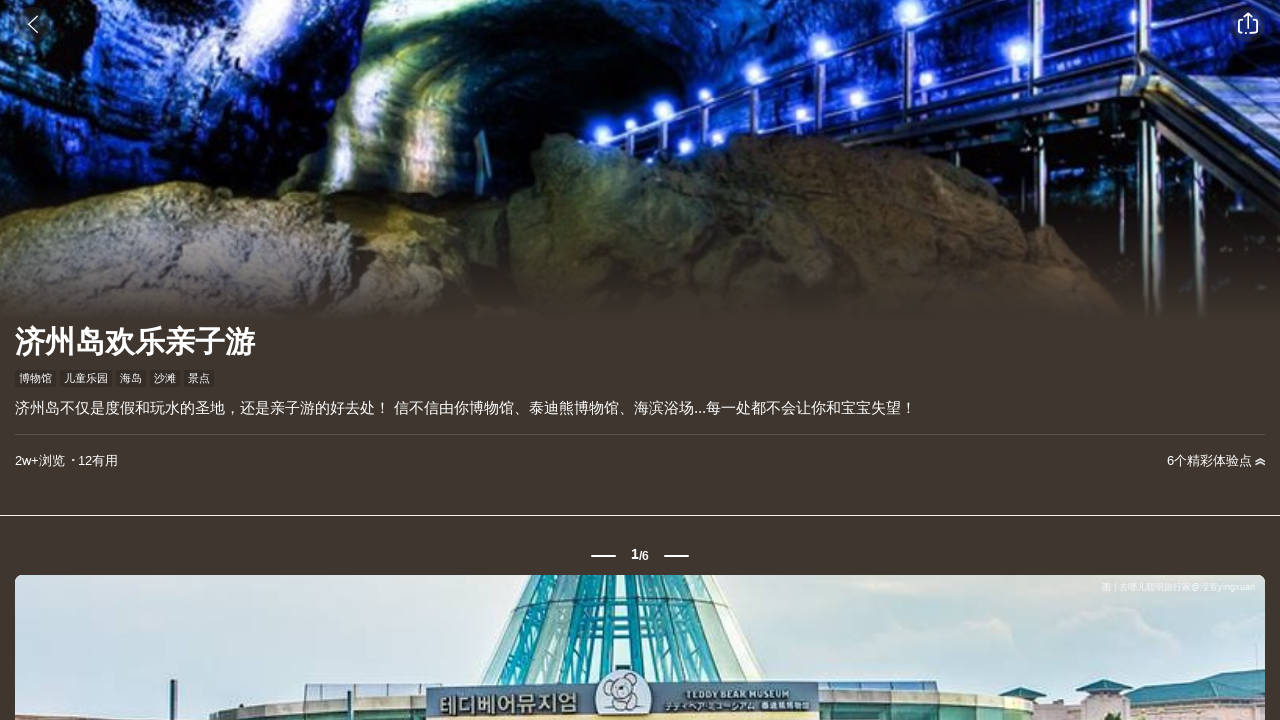

--- FILE ---
content_type: text/html; charset=utf-8
request_url: https://touch.go.qunar.com/h5/smart/detail/7413560?bd_source=smartlist&from=gonglue_h5
body_size: 6872
content:
<!DOCTYPE html><html lang="zh"><head><meta charSet="utf-8" class="next-head"/><script src="https://q.qunarzz.com/hysdk/prd/hysdk@1.3.12.js" class="next-head"></script><script src="https://q.qunarzz.com/hysdk/prd/plugins/hysdk.qunar@1.3.12.js" class="next-head"></script><title class="next-head">济州岛欢乐亲子游,2026济州市榜单,景点/住宿/美食/购物/游玩排行榜【去哪儿攻略】</title><meta content="济州岛欢乐亲子游,济州市榜单,济州市旅游攻略/自助游攻略,去哪儿攻略社区提供旅游攻略制作、分享、下载,攻略包含景点、美食、酒店、购物、交通等信息,亲身体验过的旅游线路,当地实用信息,海量游记照片,国内外旅游攻略尽在去哪儿攻略社区." name="description" class="next-head"/><meta content="济州市榜单,济州市旅游攻略,济州市自助游攻略" name="keywords" class="next-head"/><link rel="preload" href="//q.qunarzz.com/R_nodefe-tr_touch_node/prd/_next/static/cTsB~97t9whZyiReyT4_K/pages/smart/detail.js" as="script"/><link rel="preload" href="//q.qunarzz.com/R_nodefe-tr_touch_node/prd/_next/static/cTsB~97t9whZyiReyT4_K/pages/_app.js" as="script"/><link rel="preload" href="//q.qunarzz.com/R_nodefe-tr_touch_node/prd/_next/static/cTsB~97t9whZyiReyT4_K/pages/_error.js" as="script"/><link rel="preload" href="//q.qunarzz.com/R_nodefe-tr_touch_node/prd/_next/static/runtime/webpack-f4542de9ce6104e90191.js" as="script"/><link rel="preload" href="//q.qunarzz.com/R_nodefe-tr_touch_node/prd/_next/static/chunks/commons.390cdac547ee1e6e9246.js" as="script"/><link rel="preload" href="//q.qunarzz.com/R_nodefe-tr_touch_node/prd/_next/static/chunks/styles.2ee9c92b44b9dad8f76e.js" as="script"/><link rel="preload" href="//q.qunarzz.com/R_nodefe-tr_touch_node/prd/_next/static/runtime/main-d7b271f74dcbef064e40.js" as="script"/><link rel="stylesheet" href="//q.qunarzz.com/R_nodefe-tr_touch_node/prd/_next/static/css/styles.34bfd96c.chunk.css"/><meta charSet="utf-8"/><meta name="viewport" content="width=device-width,minimum-scale=1.0,maximum-scale=1.0,user-scalable=no"/><meta name="format-detection" content="telephone=no,email=no"/><meta name="apple-mobile-web-app-capable" content="yes"/><meta name="apple-mobile-web-app-status-bar-style" content="black"/><link rel="apple-touch-icon" href="//touch.qunar.com/qunar-touch.png"/><link rel="apple-touch-icon-precomposed" href="//touch.qunar.com/qunar-touch.png"/></head><body class="custom_class"><div id="__next"><div class="yo-flex travel-page" data-reactroot=""><div class="yo-scroller flex" style="overflow:hidden;padding-bottom:0"><div style="position:absolute;top:0;left:0;right:0;z-index:9999" class="sticky"></div><div class="scroller"><div class="head-contain"><img src="https://tr-osdcp.qunarzz.com/tr-osd-tr-manager/img/14d2bf514464bca7472fcc39d993a65d.jpg_1000x1000x90_5199398f.jpg" alt="" class="head-img"/></div><div class="detail-contain" style="background:linear-gradient(rgba(62,54,47,0),rgba(62,54,47,1)140px)"><div class="msg"><div class="gradually"><h1 class="title">济州岛欢乐亲子游</h1></div><div class="label"><span class="item">博物馆</span><span class="item">儿童乐园</span><span class="item">海岛</span><span class="item">沙滩</span><span class="item">景点</span></div><div class="memo">济州岛不仅是度假和玩水的圣地，还是亲子游的好去处！
信不信由你博物馆、泰迪熊博物馆、海滨浴场...每一处都不会让你和宝宝失望！</div></div><div class="cout"><span class="item">2w+浏览</span></div><div class="content"><div class="list" id="list"></div><div class="author-wrapper"><div class="author-msg"><img src="https://qcommons.qunar.com/headshot/headshotsById/180607028.png?l&amp;ssl=true" alt="" mode="aspectFill" class="head-img"/><div class="name-wrapper"><div class="name">Qunar潮玩小骆驼</div><div class="txt">作者</div></div></div></div></div><div class="bottom"><div class="smart-type"><h2 class="title"><img src="http://s.qunarzz.com/gonglue_rn/smart/note_smart_ic_recommend_indicate.png" alt="" class="indicate"/><span class="txt">榜单标签</span></h2><div class="list"><div class="item" index="recommend0"><span class="txt">博物馆</span></div><div class="item" index="recommend1"><span class="txt">儿童乐园</span></div><div class="item" index="recommend2"><span class="txt">海岛</span></div><div class="item" index="recommend3"><span class="txt">沙滩</span></div><div class="item" index="recommend4"><span class="txt">景点</span></div></div></div><div class="recommend-detail"><h2 class="title"><img src="http://s.qunarzz.com/gonglue_rn/smart/note_smart_ic_recommend_indicate.png" alt="" class="indicate"/><span class="txt">大家都在看</span></h2><div class="smart-list"><div class="row"><div class="smart-item"><div class="pic"><img mode="aspectFill" class="img" src="https://img1.qunarzz.com/travel/d1/1506/b0/2ebd5ca7918e36.jpg_r_640x640_d76b80b1.jpg"/><div class="title" style="background:linear-gradient(rgba(63,70,38,0),rgba(63,70,38,1))"><div class="text">远古火山赠给济州岛的那些礼物</div></div></div><div class="author" style="background-color:#3f4626"><div class="cont"><div class="author-head"><img mode="aspectFill" class="img" src="https://qcommons.qunar.com/headshot/headshotsById/167124818.png?l&amp;ssl=true"/><span class="name">Qureen丸子</span></div><div class="author-zan"><span class="num">5</span><span class="zan-ico"></span></div></div></div><div class="bar"></div></div><div class="smart-item"><div class="pic"><img mode="aspectFill" class="img" src="https://img1.qunarzz.com/travel/poi/1810/e3/4937638725de4237.jpg_r_640x640_abd6dd07.jpg"/><div class="title" style="background:linear-gradient(rgba(175,131,77,0),rgba(175,131,77,1))"><div class="text">济州岛吃喝玩乐大搜罗！</div></div></div><div class="author" style="background-color:#af834d"><div class="cont"><div class="author-head"><img mode="aspectFill" class="img" src="https://qcommons.qunar.com/headshot/headshotsById/139720178.png?l&amp;ssl=true"/><span class="name">Qunar攻略小骆驼</span></div><div class="author-zan"><span class="num">6</span><span class="zan-ico"></span></div></div></div><div class="bar"></div></div></div><div class="row"><div class="smart-item"><div class="pic"><img mode="aspectFill" class="img" src="https://tr-osdcp.qunarzz.com/tr-osd-tr-manager/img/e4429dc4583fb2db0df6c4a92c01e312.jpg_r_640x640_fbaa23d8.jpg"/><div class="title" style="background:linear-gradient(rgba(148,110,88,0),rgba(148,110,88,1))"><div class="text">来韩必看的爆笑乱打秀表演</div></div></div><div class="author" style="background-color:#946e58"><div class="cont"><div class="author-head"><img mode="aspectFill" class="img" src="https://qcommons.qunar.com/headshot/headshotsById/139720178.png?l&amp;ssl=true"/><span class="name">Qunar攻略小骆驼</span></div><div class="author-zan"><span class="num">6</span><span class="zan-ico"></span></div></div></div><div class="bar"></div></div><div class="smart-item"><div class="pic"><img mode="aspectFill" class="img" src="https://img1.qunarzz.com/travel/poi/1810/6b/60aa3fbe6aa7dc37.jpg_r_640x640_e2d93909.jpg"/><div class="title" style="background:linear-gradient(rgba(168,164,41,0),rgba(168,164,41,1))"><div class="text">济州岛那些娱乐胜地！</div></div></div><div class="author" style="background-color:#a8a429"><div class="cont"><div class="author-head"><img mode="aspectFill" class="img" src="https://qcommons.qunar.com/headshot/headshotsById/139720178.png?l&amp;ssl=true"/><span class="name">Qunar攻略小骆驼</span></div><div class="author-zan"><span class="num">7</span><span class="zan-ico"></span></div></div></div><div class="bar"></div></div></div><div class="row"><div class="smart-item"><div class="pic"><img mode="aspectFill" class="img" src="https://tr-osdcp.qunarzz.com/tr-osd-tr-manager/img/727e4a44af5315f6b91e0b1f7b04b866.jpg_r_640x640_c1b97d01.jpg"/><div class="title" style="background:linear-gradient(rgba(158,129,94,0),rgba(158,129,94,1))"><div class="text">去济州岛体验最韩国的民俗！</div></div></div><div class="author" style="background-color:#9e815e"><div class="cont"><div class="author-head"><img mode="aspectFill" class="img" src="https://qcommons.qunar.com/headshot/headshotsById/139720178.png?l&amp;ssl=true"/><span class="name">Qunar攻略小骆驼</span></div><div class="author-zan"><span class="num">6</span><span class="zan-ico"></span></div></div></div><div class="bar"></div></div><div class="smart-item"><div class="pic"><img mode="aspectFill" class="img" src="https://img1.qunarzz.com/travel/poi/1507/d7/85cdd5d110058c.jpg_r_640x640_b5de8992.jpg"/><div class="title" style="background:linear-gradient(rgba(61,96,138,0),rgba(61,96,138,1))"><div class="text">济州市必体验</div></div></div><div class="author" style="background-color:#3d608a"><div class="cont"><div class="author-head"><img mode="aspectFill" class="img" src="https://qcommons.qunar.com/headshot/headshotsById/167124818.png?l&amp;ssl=true"/><span class="name">Qureen丸子</span></div><div class="author-zan"><span class="num">30</span><span class="zan-ico"></span></div></div></div><div class="bar"></div></div></div><div class="row"><div class="smart-item"><div class="pic"><img mode="aspectFill" class="img" src="https://img1.qunarzz.com/travel/poi/1810/7e/aff52fc7fdd0c537.jpg_r_640x640_1f5db10c.jpg"/><div class="title" style="background:linear-gradient(rgba(97,100,62,0),rgba(97,100,62,1))"><div class="text">骑行环游济州岛海边</div></div></div><div class="author" style="background-color:#61643e"><div class="cont"><div class="author-head"><img mode="aspectFill" class="img" src="https://qcommons.qunar.com/headshot/headshotsById/287991147.png?l&amp;ssl=true"/><span class="name">去哪儿用户</span></div><div class="author-zan"><span class="num">27</span><span class="zan-ico"></span></div></div></div><div class="bar"></div></div><div class="smart-item"><div class="pic"><img mode="aspectFill" class="img" src="https://img1.qunarzz.com/travel/d9/1506/cb/820db5ebb4547e.jpg_r_640x640_f0b60f70.jpg"/><div class="title" style="background:linear-gradient(rgba(95,95,46,0),rgba(95,95,46,1))"><div class="text">这些主题公园的主题亮瞎你的眼</div></div></div><div class="author" style="background-color:#5f5f2e"><div class="cont"><div class="author-head"><img mode="aspectFill" class="img" src="https://qcommons.qunar.com/headshot/headshotsById/167124818.png?l&amp;ssl=true"/><span class="name">Qureen丸子</span></div><div class="author-zan"><span class="num">7</span><span class="zan-ico"></span></div></div></div><div class="bar"></div></div></div></div></div></div></div></div></div></div></div><script>__NEXT_DATA__ = {"props":{"pageProps":{"bookId":"7413560","headImage":"https://tr-osdcp.qunarzz.com/tr-osd-tr-manager/img/14d2bf514464bca7472fcc39d993a65d.jpg_1000x1000x90_5199398f.jpg","title":"济州岛欢乐亲子游","label":["博物馆","儿童乐园","海岛","沙滩","景点"],"memo":"济州岛不仅是度假和玩水的圣地，还是亲子游的好去处！\n信不信由你博物馆、泰迪熊博物馆、海滨浴场...每一处都不会让你和宝宝失望！","viewCount":"2w+","list":[{"id":20419129,"date":1540224000000,"elementList":[{"id":23229107,"type":4,"originType":0,"name":"济州泰迪熊博物馆","memo":"收藏了世界各地的限量版泰迪熊","startTime":null,"abroad":true,"commentCount":2295,"images":[{"id":24989301,"destId":0,"name":null,"intro":"图 | 去哪儿聪明旅行家@滢萱yingxuan","url":"https://img1.qunarzz.com/travel/d2/1712/d4/e64f8ba591a374b5.jpg_r_800x800x70_e2a737ab.jpg","width":2000,"height":1333,"userId":"180607028@qunar","score":0,"likeCount":0},{"id":24989351,"destId":0,"name":null,"intro":"图 | 去哪儿攻略@Furlong1994","url":"https://img1.qunarzz.com/travel/d3/1809/70/3ddc1cda6c197bb5.jpg_r_800x800x70_e9ce8a52.jpg","width":2048,"height":1365,"userId":"180607028@qunar","score":0,"likeCount":0},{"id":24989423,"destId":0,"name":null,"intro":"图 | 去哪儿聪明旅行家@丁苏苏","url":"https://img1.qunarzz.com/travel/d8/1610/7d/5bf5e447138587b5.jpg_r_800x800x70_114fee08.jpg","width":2048,"height":1365,"userId":"180607028@qunar","score":0,"likeCount":0}],"videos":null,"video":null,"videoTitle":null,"memoList":[{"type":1,"content":"收藏了世界各地的限量版泰迪熊","image":null},{"type":2,"content":"24989301","image":{"id":24989301,"destId":0,"name":null,"intro":"图 | 去哪儿聪明旅行家@滢萱yingxuan","url":"https://img1.qunarzz.com/travel/d2/1712/d4/e64f8ba591a374b5.jpg_r_800x800x70_e2a737ab.jpg","width":2000,"height":1333,"userId":"180607028@qunar","score":0,"likeCount":0}},{"type":2,"content":"24989351","image":{"id":24989351,"destId":0,"name":null,"intro":"图 | 去哪儿攻略@Furlong1994","url":"https://img1.qunarzz.com/travel/d3/1809/70/3ddc1cda6c197bb5.jpg_r_800x800x70_e9ce8a52.jpg","width":2048,"height":1365,"userId":"180607028@qunar","score":0,"likeCount":0}},{"type":2,"content":"24989423","image":{"id":24989423,"destId":0,"name":null,"intro":"图 | 去哪儿聪明旅行家@丁苏苏","url":"https://img1.qunarzz.com/travel/d8/1610/7d/5bf5e447138587b5.jpg_r_800x800x70_114fee08.jpg","width":2048,"height":1365,"userId":"180607028@qunar","score":0,"likeCount":0}}],"subType":0,"cityName":"西归浦","cityId":368737,"price":null,"image":"https://img1.qunarzz.com/travel/d2/1712/d4/e64f8ba591a374b5.jpg_r_300x200x95_6b4211f3.jpg","poiId":"5100829","poiType":4,"poiIdNum":5100829,"style":"世界最大泰迪熊博物馆","tags":null,"days":0,"distType":6,"destId":0,"referCount":86,"smartReferCount":8,"goCount":0,"couponTag":null,"dangci":null,"commentScore":4.4,"commentScoreDesc":"非常好","seq":"","qunarSeq":"","distance":0,"provinceName":null,"countryName":null,"qunarPrice":0,"qunarPriceDouble":58,"parentName":null,"score":5,"priceNumber":58,"locationId":null,"scheme":null,"touchUrl":null,"blat":33.2503549,"blng":126.4121736,"glat":33.2503549,"glng":126.4121736,"hotelSeq":"","ticketTypes":null,"oneDayTourPrice":0,"oneDayTourName":null,"ticket":null,"poiCollected":false,"poiCollectionId":0,"collectCount":205,"label":[],"flight":null,"train":null},{"id":23229108,"type":4,"originType":0,"name":"信不信由你博物馆","memo":"展品背后都隐藏着精彩的故事和背景，寓教于乐","startTime":null,"abroad":true,"commentCount":434,"images":[{"id":24989797,"destId":0,"name":null,"intro":"图 | 去哪儿攻略@Furlong1994","url":"https://img1.qunarzz.com/travel/d6/1712/f4/76e864cd84dcdcb5.jpg_r_800x800x70_8520caad.jpg","width":2000,"height":1354,"userId":"180607028@qunar","score":0,"likeCount":0},{"id":24989842,"destId":0,"name":null,"intro":"图 | 去哪儿攻略@帅锅他舅舅","url":"https://img1.qunarzz.com/travel/d3/1808/86/92ca69c5386f2ab5.jpg_r_800x800x70_cc03bac7.jpg","width":2000,"height":1333,"userId":"180607028@qunar","score":0,"likeCount":0},{"id":24989951,"destId":0,"name":null,"intro":"图 | 去哪儿聪明旅行家@怪咖好多吉","url":"https://img1.qunarzz.com/travel/d4/1605/bf/1de7ff3acf126cf7.jpg_r_800x800x70_a6ed1079.jpg","width":1600,"height":1066,"userId":"180607028@qunar","score":0,"likeCount":0}],"videos":null,"video":null,"videoTitle":null,"memoList":[{"type":1,"content":"展品背后都隐藏着精彩的故事和背景，寓教于乐","image":null},{"type":2,"content":"24989797","image":{"id":24989797,"destId":0,"name":null,"intro":"图 | 去哪儿攻略@Furlong1994","url":"https://img1.qunarzz.com/travel/d6/1712/f4/76e864cd84dcdcb5.jpg_r_800x800x70_8520caad.jpg","width":2000,"height":1354,"userId":"180607028@qunar","score":0,"likeCount":0}},{"type":2,"content":"24989842","image":{"id":24989842,"destId":0,"name":null,"intro":"图 | 去哪儿攻略@帅锅他舅舅","url":"https://img1.qunarzz.com/travel/d3/1808/86/92ca69c5386f2ab5.jpg_r_800x800x70_cc03bac7.jpg","width":2000,"height":1333,"userId":"180607028@qunar","score":0,"likeCount":0}},{"type":2,"content":"24989951","image":{"id":24989951,"destId":0,"name":null,"intro":"图 | 去哪儿聪明旅行家@怪咖好多吉","url":"https://img1.qunarzz.com/travel/d4/1605/bf/1de7ff3acf126cf7.jpg_r_800x800x70_a6ed1079.jpg","width":1600,"height":1066,"userId":"180607028@qunar","score":0,"likeCount":0}}],"subType":0,"cityName":"西归浦","cityId":368737,"price":null,"image":"https://img1.qunarzz.com/travel/d6/1712/f4/76e864cd84dcdcb5.jpg_r_300x200x95_f0ef6198.jpg","poiId":"5100832","poiType":4,"poiIdNum":5100832,"style":"济州五大特色博物馆","tags":null,"days":0,"distType":6,"destId":0,"referCount":37,"smartReferCount":5,"goCount":0,"couponTag":null,"dangci":null,"commentScore":4.5,"commentScoreDesc":"非常好","seq":"","qunarSeq":"","distance":0,"provinceName":null,"countryName":null,"qunarPrice":0,"qunarPriceDouble":69,"parentName":null,"score":5,"priceNumber":69,"locationId":null,"scheme":null,"touchUrl":null,"blat":33.2513186,"blng":126.4129374,"glat":33.2513186,"glng":126.4129374,"hotelSeq":"","ticketTypes":null,"oneDayTourPrice":0,"oneDayTourName":null,"ticket":null,"poiCollected":false,"poiCollectionId":0,"collectCount":89,"label":[],"flight":null,"train":null},{"id":23229109,"type":4,"originType":0,"name":"济州Ecoland生态主题乐园","memo":"济州岛唯一一个以火车旅行为主题的大型生态公园","startTime":null,"abroad":true,"commentCount":392,"images":[{"id":24990496,"destId":0,"name":null,"intro":"图 | 去哪儿聪明旅行家@in老板殷倩","url":"https://img1.qunarzz.com/travel/d5/1611/80/189bd1405e6c55b5.jpg_r_800x800x70_38f9215e.jpg","width":2048,"height":1366,"userId":"180607028@qunar","score":0,"likeCount":0},{"id":24990540,"destId":0,"name":null,"intro":"图 | 去哪儿聪明旅行家@小圆子圈圈","url":"https://img1.qunarzz.com/travel/d1/1712/2b/3779f4101e020b5.jpg_r_800x800x70_d1d07ecc.jpg","width":2048,"height":1365,"userId":"180607028@qunar","score":0,"likeCount":0},{"id":24990602,"destId":0,"name":null,"intro":"图 | 去哪儿聪明旅行家@小圆子圈圈","url":"https://img1.qunarzz.com/travel/d7/1712/8c/a127a911bc677eb5.jpg_r_800x800x70_c21c723f.jpg","width":2048,"height":1365,"userId":"180607028@qunar","score":0,"likeCount":0}],"videos":null,"video":null,"videoTitle":null,"memoList":[{"type":1,"content":"济州岛唯一一个以火车旅行为主题的大型生态公园","image":null},{"type":2,"content":"24990496","image":{"id":24990496,"destId":0,"name":null,"intro":"图 | 去哪儿聪明旅行家@in老板殷倩","url":"https://img1.qunarzz.com/travel/d5/1611/80/189bd1405e6c55b5.jpg_r_800x800x70_38f9215e.jpg","width":2048,"height":1366,"userId":"180607028@qunar","score":0,"likeCount":0}},{"type":2,"content":"24990540","image":{"id":24990540,"destId":0,"name":null,"intro":"图 | 去哪儿聪明旅行家@小圆子圈圈","url":"https://img1.qunarzz.com/travel/d1/1712/2b/3779f4101e020b5.jpg_r_800x800x70_d1d07ecc.jpg","width":2048,"height":1365,"userId":"180607028@qunar","score":0,"likeCount":0}},{"type":2,"content":"24990602","image":{"id":24990602,"destId":0,"name":null,"intro":"图 | 去哪儿聪明旅行家@小圆子圈圈","url":"https://img1.qunarzz.com/travel/d7/1712/8c/a127a911bc677eb5.jpg_r_800x800x70_c21c723f.jpg","width":2048,"height":1365,"userId":"180607028@qunar","score":0,"likeCount":0}}],"subType":0,"cityName":"济州市","cityId":368738,"price":null,"image":"https://img1.qunarzz.com/travel/d1/1712/2b/3779f4101e020b5.jpg_r_300x200x95_91e5288e.jpg","poiId":"5100821","poiType":4,"poiIdNum":5100821,"style":"火车旅行主题公园","tags":null,"days":0,"distType":6,"destId":0,"referCount":14,"smartReferCount":5,"goCount":0,"couponTag":null,"dangci":null,"commentScore":4.5,"commentScoreDesc":"非常好","seq":"","qunarSeq":"","distance":0,"provinceName":null,"countryName":null,"qunarPrice":0,"qunarPriceDouble":81,"parentName":null,"score":5,"priceNumber":81,"locationId":null,"scheme":null,"touchUrl":null,"blat":33.4465682,"blng":126.6670507,"glat":33.4465682,"glng":126.6670507,"hotelSeq":"","ticketTypes":null,"oneDayTourPrice":0,"oneDayTourName":null,"ticket":null,"poiCollected":false,"poiCollectionId":0,"collectCount":155,"label":[],"flight":null,"train":null},{"id":23229116,"type":4,"originType":0,"name":"霹雷摩芝窟","memo":"由汉拿山喷出的火山熔岩形成的溶岩洞窟","startTime":null,"abroad":true,"commentCount":186,"images":[{"id":24996630,"destId":0,"name":null,"intro":"图 | 去哪儿攻略@雷帝嘎嘎","url":"https://img1.qunarzz.com/travel/poi/201211/15/fcf126743a95cc77ddb12cfb.jpg","width":500,"height":340,"userId":"180607028@qunar","score":0,"likeCount":0},{"id":24996689,"destId":0,"name":null,"intro":"图 | 去哪儿聪明旅行家@旅行梦享家","url":"https://img1.qunarzz.com/travel/d2/1511/72/c87b34cb87a334f7.jpg_r_800x800x70_0e690d7d.jpg","width":1360,"height":906,"userId":"180607028@qunar","score":0,"likeCount":0}],"videos":null,"video":null,"videoTitle":null,"memoList":[{"type":1,"content":"由汉拿山喷出的火山熔岩形成的溶岩洞窟","image":null},{"type":2,"content":"24996630","image":{"id":24996630,"destId":0,"name":null,"intro":"图 | 去哪儿攻略@雷帝嘎嘎","url":"https://img1.qunarzz.com/travel/poi/201211/15/fcf126743a95cc77ddb12cfb.jpg","width":500,"height":340,"userId":"180607028@qunar","score":0,"likeCount":0}},{"type":2,"content":"24996689","image":{"id":24996689,"destId":0,"name":null,"intro":"图 | 去哪儿聪明旅行家@旅行梦享家","url":"https://img1.qunarzz.com/travel/d2/1511/72/c87b34cb87a334f7.jpg_r_800x800x70_0e690d7d.jpg","width":1360,"height":906,"userId":"180607028@qunar","score":0,"likeCount":0}}],"subType":0,"cityName":"济州市","cityId":368738,"price":null,"image":"https://img1.qunarzz.com/travel/poi/201211/15/fcf126743a95cc77ddb12cfb.jpg_r_300x200x95_4f88801a.jpg","poiId":"5100799","poiType":4,"poiIdNum":5100799,"style":"火山熔岩洞窟","tags":null,"days":0,"distType":6,"destId":0,"referCount":5,"smartReferCount":3,"goCount":0,"couponTag":null,"dangci":null,"commentScore":4.1,"commentScoreDesc":"好","seq":"","qunarSeq":"","distance":0,"provinceName":null,"countryName":null,"qunarPrice":0,"qunarPriceDouble":23,"parentName":null,"score":5,"priceNumber":23,"locationId":null,"scheme":null,"touchUrl":null,"blat":33.5282463,"blng":126.7702874,"glat":33.5282463,"glng":126.7702874,"hotelSeq":"","ticketTypes":null,"oneDayTourPrice":0,"oneDayTourName":null,"ticket":null,"poiCollected":false,"poiCollectionId":0,"collectCount":85,"label":[],"flight":null,"train":null},{"id":23229117,"type":4,"originType":0,"name":"金宁迷宫公园","memo":"迷宫总长为932米，有趣又刺激的迷宫很吸引孩子","startTime":null,"abroad":true,"commentCount":157,"images":[{"id":24997693,"destId":0,"name":null,"intro":"图 | 去哪儿攻略@和娘子一起旅行","url":"https://img1.qunarzz.com/travel/d1/1609/69/ad8ffaaa07b72cb5.jpg","width":594,"height":376,"userId":"180607028@qunar","score":0,"likeCount":0},{"id":24997704,"destId":0,"name":null,"intro":"图 | 去哪儿聪明旅行家@fcdx4259","url":"https://img1.qunarzz.com/travel/d7/1603/a6/1d9b3365c7dc56f7.jpg_r_800x800x70_f63f3cb7.jpg","width":601,"height":415,"userId":"180607028@qunar","score":0,"likeCount":0}],"videos":null,"video":null,"videoTitle":null,"memoList":[{"type":1,"content":"迷宫总长为932米，有趣又刺激的迷宫很吸引孩子","image":null},{"type":2,"content":"24997693","image":{"id":24997693,"destId":0,"name":null,"intro":"图 | 去哪儿攻略@和娘子一起旅行","url":"https://img1.qunarzz.com/travel/d1/1609/69/ad8ffaaa07b72cb5.jpg","width":594,"height":376,"userId":"180607028@qunar","score":0,"likeCount":0}},{"type":2,"content":"24997704","image":{"id":24997704,"destId":0,"name":null,"intro":"图 | 去哪儿聪明旅行家@fcdx4259","url":"https://img1.qunarzz.com/travel/d7/1603/a6/1d9b3365c7dc56f7.jpg_r_800x800x70_f63f3cb7.jpg","width":601,"height":415,"userId":"180607028@qunar","score":0,"likeCount":0}}],"subType":0,"cityName":"济州市","cityId":368738,"price":null,"image":"https://flight-feed.qunarzz.com/as3/536/image/poi_vishnu/08bd6d81-350a-44be-8610-872390c1629c.jpg_300x200_c46dd548.jpg","poiId":"5100819","poiType":4,"poiIdNum":5100819,"style":"迷宫公园","tags":null,"days":0,"distType":6,"destId":0,"referCount":5,"smartReferCount":4,"goCount":0,"couponTag":null,"dangci":null,"commentScore":4.5,"commentScoreDesc":"非常好","seq":"","qunarSeq":"","distance":0,"provinceName":null,"countryName":null,"qunarPrice":0,"qunarPriceDouble":31,"parentName":null,"score":5,"priceNumber":31,"locationId":null,"scheme":null,"touchUrl":null,"blat":33.536195,"blng":126.772534,"glat":33.536195,"glng":126.772534,"hotelSeq":"","ticketTypes":null,"oneDayTourPrice":0,"oneDayTourName":null,"ticket":null,"poiCollected":false,"poiCollectionId":0,"collectCount":61,"label":[],"flight":null,"train":null},{"id":23229114,"type":4,"originType":0,"name":"济州迷你乐园","memo":"展示世界各地著名建筑的迷你的微缩景观","startTime":null,"abroad":true,"commentCount":24,"images":[{"id":24994480,"destId":0,"name":null,"intro":"图 | 去哪儿攻略@请叫我女王大人M","url":"https://img1.qunarzz.com/travel/poi/1712/17/4344d441fd6f3e37.jpg_r_800x800x70_9eccb8d0.jpg","width":1143,"height":655,"userId":"180607028@qunar","score":0,"likeCount":0}],"videos":null,"video":null,"videoTitle":null,"memoList":[{"type":1,"content":"展示世界各地著名建筑的迷你的微缩景观","image":null},{"type":2,"content":"24994480","image":{"id":24994480,"destId":0,"name":null,"intro":"图 | 去哪儿攻略@请叫我女王大人M","url":"https://img1.qunarzz.com/travel/poi/1712/17/4344d441fd6f3e37.jpg_r_800x800x70_9eccb8d0.jpg","width":1143,"height":655,"userId":"180607028@qunar","score":0,"likeCount":0}}],"subType":0,"cityName":"济州市","cityId":368738,"price":null,"image":"https://flight-feed.qunarzz.com/as3/451/image/poi_vishnu/fb3eeec9-8bb2-4eb2-a4a2-c70aabb2d180.jpg_300x200_3fb2c1ab.jpg","poiId":"10031941","poiType":4,"poiIdNum":10031941,"style":"","tags":null,"days":0,"distType":6,"destId":0,"referCount":1,"smartReferCount":1,"goCount":0,"couponTag":null,"dangci":null,"commentScore":4,"commentScoreDesc":"好","seq":"","qunarSeq":"","distance":0,"provinceName":null,"countryName":null,"qunarPrice":0,"qunarPriceDouble":52,"parentName":null,"score":5,"priceNumber":52,"locationId":null,"scheme":null,"touchUrl":null,"blat":33.4335455,"blng":126.6730393,"glat":33.4335455,"glng":126.6730393,"hotelSeq":"","ticketTypes":null,"oneDayTourPrice":0,"oneDayTourName":null,"ticket":null,"poiCollected":false,"poiCollectionId":0,"collectCount":6,"label":[],"flight":null,"train":null}],"memo":null,"title":"第1天","dayStyle":0}],"color":"#3e362f","authorImg":"https://qcommons.qunar.com/headshot/headshotsById/180607028.png?l\u0026ssl=true","authorName":"Qunar潮玩小骆驼","distId":368738,"cityName":"济州市","headImgOwner":"","networkData":{"status":0,"loadingDesc":"success"},"recommendList":[{"id":5600181,"title":"远古火山赠给济州岛的那些礼物","cTime":1434362867376,"cityName":"济州岛\tJeju Island","destCities":"韩国(济州岛Jeju Island 济州市Jeju)","imageUrl":"https://img1.qunarzz.com/travel/d1/1506/b0/2ebd5ca7918e36.jpg_r_640x640_d76b80b1.jpg","labelName":"自然地理\t博物馆\t景点\t公园\t火山","routeDays":1,"startTime":1434297600000,"uTime":1591165548686,"userName":"Qureen丸子","viewCount":19070,"ownerId":"167124818@qunar","ugcInfo":"最新修改 2020-06-03","isSticky":false,"isElite":false,"bookType":3,"userImageUrl":"https://qcommons.qunar.com/headshot/headshotsById/167124818.png?l\u0026ssl=true","eliteType":0,"likeCount":5,"itemOrder":0,"userSmart":true,"imageColor":"#3f4626","commonDistName":"韩国","tip":"","collectCount":4,"appUrl":"react/open?hybridId=in_gonglue_guide_rn\u0026pageName=NtSmartPage\u0026initProps=%7B%22param%22%3A%7B%22book%22%3A5600181%2C%22bd_source%22%3A%22%22%2C%22from_page%22%3A%22auto%22%7D%7D","touchUrl":"https://touch.travel.qunar.com/smartlist/5600181?from=auto\u0026bd_source=","tiyandianCount":6,"rgbColor":"63,70,38"},{"id":7085166,"title":"济州岛吃喝玩乐大搜罗！","cTime":1533886509409,"cityName":"济州岛\tJeju Island","destCities":"韩国(西归浦Seogwipo 济州岛Jeju Island 济州市Jeju)","imageUrl":"https://img1.qunarzz.com/travel/poi/1810/e3/4937638725de4237.jpg_r_640x640_abd6dd07.jpg","labelName":"景点\t玩乐","routeDays":0,"startTime":1514736000000,"uTime":1591165548686,"userName":"Qunar攻略小骆驼","viewCount":33034,"ownerId":"139720178@qunar","ugcInfo":"最新修改 2020-06-03","isSticky":false,"isElite":false,"bookType":3,"userImageUrl":"https://qcommons.qunar.com/headshot/headshotsById/139720178.png?l\u0026ssl=true","eliteType":0,"likeCount":6,"itemOrder":1,"userSmart":true,"imageColor":"#af834d","commonDistName":"韩国","tip":"","collectCount":30,"appUrl":"react/open?hybridId=in_gonglue_guide_rn\u0026pageName=NtSmartPage\u0026initProps=%7B%22param%22%3A%7B%22book%22%3A7085166%2C%22bd_source%22%3A%22%22%2C%22from_page%22%3A%22auto%22%7D%7D","touchUrl":"https://touch.travel.qunar.com/smartlist/7085166?from=auto\u0026bd_source=","tiyandianCount":6,"rgbColor":"175,131,77"},{"id":7550290,"title":"来韩必看的爆笑乱打秀表演","cTime":1574653177166,"cityName":"首尔\tSeoul","destCities":"韩国(首尔Seoul 济州岛Jeju Island 济州市Jeju)","imageUrl":"https://tr-osdcp.qunarzz.com/tr-osd-tr-manager/img/e4429dc4583fb2db0df6c4a92c01e312.jpg_r_640x640_fbaa23d8.jpg","labelName":"景点\t玩乐","routeDays":0,"startTime":1574611200000,"uTime":1591165548686,"userName":"Qunar攻略小骆驼","viewCount":20950,"ownerId":"139720178@qunar","ugcInfo":"最新修改 2020-06-03","isSticky":false,"isElite":false,"bookType":3,"userImageUrl":"https://qcommons.qunar.com/headshot/headshotsById/139720178.png?l\u0026ssl=true","eliteType":0,"likeCount":6,"itemOrder":2,"userSmart":true,"imageColor":"#946e58","commonDistName":"韩国","tip":"","collectCount":2,"appUrl":"react/open?hybridId=in_gonglue_guide_rn\u0026pageName=NtSmartPage\u0026initProps=%7B%22param%22%3A%7B%22book%22%3A7550290%2C%22bd_source%22%3A%22%22%2C%22from_page%22%3A%22auto%22%7D%7D","touchUrl":"https://touch.travel.qunar.com/smartlist/7550290?from=auto\u0026bd_source=","tiyandianCount":5,"rgbColor":"148,110,88"},{"id":7315430,"title":"济州岛那些娱乐胜地！","cTime":1535630521028,"cityName":"济州岛\tJeju Island","destCities":"韩国(济州岛Jeju Island 西归浦Seogwipo 济州市Jeju)","imageUrl":"https://img1.qunarzz.com/travel/poi/1810/6b/60aa3fbe6aa7dc37.jpg_r_640x640_e2d93909.jpg","labelName":"景点\t玩乐","routeDays":0,"startTime":1514736000000,"uTime":1591165548686,"userName":"Qunar攻略小骆驼","viewCount":26100,"ownerId":"139720178@qunar","ugcInfo":"最新修改 2020-06-03","isSticky":false,"isElite":false,"bookType":3,"userImageUrl":"https://qcommons.qunar.com/headshot/headshotsById/139720178.png?l\u0026ssl=true","eliteType":0,"likeCount":7,"itemOrder":3,"userSmart":true,"imageColor":"#a8a429","commonDistName":"韩国","tip":"","collectCount":7,"appUrl":"react/open?hybridId=in_gonglue_guide_rn\u0026pageName=NtSmartPage\u0026initProps=%7B%22param%22%3A%7B%22book%22%3A7315430%2C%22bd_source%22%3A%22%22%2C%22from_page%22%3A%22auto%22%7D%7D","touchUrl":"https://touch.travel.qunar.com/smartlist/7315430?from=auto\u0026bd_source=","tiyandianCount":5,"rgbColor":"168,164,41"},{"id":7426235,"title":"去济州岛体验最韩国的民俗！","cTime":1543310247313,"cityName":"西归浦\tSeogwipo","destCities":"韩国(西归浦Seogwipo 济州市Jeju)","imageUrl":"https://tr-osdcp.qunarzz.com/tr-osd-tr-manager/img/727e4a44af5315f6b91e0b1f7b04b866.jpg_r_640x640_c1b97d01.jpg","labelName":"景点\t玩乐","routeDays":0,"startTime":1543248000000,"uTime":1591165548686,"userName":"Qunar攻略小骆驼","viewCount":30485,"ownerId":"139720178@qunar","ugcInfo":"最新修改 2020-06-03","isSticky":false,"isElite":false,"bookType":3,"userImageUrl":"https://qcommons.qunar.com/headshot/headshotsById/139720178.png?l\u0026ssl=true","eliteType":0,"likeCount":6,"itemOrder":4,"userSmart":true,"imageColor":"#9e815e","commonDistName":"韩国","tip":"","collectCount":4,"appUrl":"react/open?hybridId=in_gonglue_guide_rn\u0026pageName=NtSmartPage\u0026initProps=%7B%22param%22%3A%7B%22book%22%3A7426235%2C%22bd_source%22%3A%22%22%2C%22from_page%22%3A%22auto%22%7D%7D","touchUrl":"https://touch.travel.qunar.com/smartlist/7426235?from=auto\u0026bd_source=","tiyandianCount":4,"rgbColor":"158,129,94"},{"id":5719720,"title":"济州市必体验","cTime":1437720248152,"cityName":"济州市\tJeju","destCities":"韩国(济州市Jeju 西归浦Seogwipo 济州岛Jeju Island)","imageUrl":"https://img1.qunarzz.com/travel/poi/1507/d7/85cdd5d110058c.jpg_r_640x640_b5de8992.jpg","labelName":"景点\t玩乐","routeDays":1,"startTime":1437667200000,"uTime":1591165548686,"userName":"Qureen丸子","viewCount":34208,"ownerId":"167124818@qunar","ugcInfo":"最新修改 2020-06-03","isSticky":false,"isElite":false,"bookType":3,"userImageUrl":"https://qcommons.qunar.com/headshot/headshotsById/167124818.png?l\u0026ssl=true","eliteType":0,"likeCount":30,"itemOrder":5,"userSmart":true,"imageColor":"#3d608a","commonDistName":"韩国","tip":"","collectCount":26,"appUrl":"react/open?hybridId=in_gonglue_guide_rn\u0026pageName=NtSmartPage\u0026initProps=%7B%22param%22%3A%7B%22book%22%3A5719720%2C%22bd_source%22%3A%22%22%2C%22from_page%22%3A%22auto%22%7D%7D","touchUrl":"https://touch.travel.qunar.com/smartlist/5719720?from=auto\u0026bd_source=","tiyandianCount":8,"rgbColor":"61,96,138"},{"id":7315425,"title":"骑行环游济州岛海边","cTime":1535630520426,"cityName":"济州岛\tJeju Island","destCities":"韩国(济州岛Jeju Island 济州市Jeju)","imageUrl":"https://img1.qunarzz.com/travel/poi/1810/7e/aff52fc7fdd0c537.jpg_r_640x640_1f5db10c.jpg","labelName":"景点\t玩乐\t海滨","routeDays":0,"startTime":1514736000000,"uTime":1591165548686,"userName":"去哪儿用户","viewCount":24036,"ownerId":"287991147@qunar","ugcInfo":"最新修改 2020-06-03","isSticky":false,"isElite":false,"bookType":3,"userImageUrl":"https://qcommons.qunar.com/headshot/headshotsById/287991147.png?l\u0026ssl=true","eliteType":0,"likeCount":27,"itemOrder":6,"userSmart":false,"imageColor":"#61643e","commonDistName":"韩国","tip":"","collectCount":46,"appUrl":"react/open?hybridId=in_gonglue_guide_rn\u0026pageName=NtSmartPage\u0026initProps=%7B%22param%22%3A%7B%22book%22%3A7315425%2C%22bd_source%22%3A%22%22%2C%22from_page%22%3A%22auto%22%7D%7D","touchUrl":"https://touch.travel.qunar.com/smartlist/7315425?from=auto\u0026bd_source=","tiyandianCount":6,"rgbColor":"97,100,62"},{"id":5600178,"title":"这些主题公园的主题亮瞎你的眼","cTime":1434362853179,"cityName":"济州岛\tJeju Island","destCities":"韩国(济州岛Jeju Island 济州市Jeju)","imageUrl":"https://img1.qunarzz.com/travel/d9/1506/cb/820db5ebb4547e.jpg_r_640x640_f0b60f70.jpg","labelName":"景点\t玩乐\t美术馆","routeDays":1,"startTime":1434297600000,"uTime":1591165548686,"userName":"Qureen丸子","viewCount":23399,"ownerId":"167124818@qunar","ugcInfo":"最新修改 2020-06-03","isSticky":false,"isElite":false,"bookType":3,"userImageUrl":"https://qcommons.qunar.com/headshot/headshotsById/167124818.png?l\u0026ssl=true","eliteType":0,"likeCount":7,"itemOrder":7,"userSmart":true,"imageColor":"#5f5f2e","commonDistName":"韩国","tip":"","collectCount":12,"appUrl":"react/open?hybridId=in_gonglue_guide_rn\u0026pageName=NtSmartPage\u0026initProps=%7B%22param%22%3A%7B%22book%22%3A5600178%2C%22bd_source%22%3A%22%22%2C%22from_page%22%3A%22auto%22%7D%7D","touchUrl":"https://touch.travel.qunar.com/smartlist/5600178?from=auto\u0026bd_source=","tiyandianCount":8,"rgbColor":"95,95,46"}],"routeDistCount":2,"smartTypes":["景点"]},"initialMobxState":{"routeline":{},"expList":{"lists":[],"total":0,"tagId":0},"expPois":{},"expDetail":{},"qsmartHome":{"lists":[]},"qsmartList":{}}},"page":"/smart/detail","query":{"id":"7413560","bd_source":"smartlist","from":"gonglue_h5"},"buildId":"cTsB~97t9whZyiReyT4_K","assetPrefix":"//q.qunarzz.com/R_nodefe-tr_touch_node/prd"};__NEXT_LOADED_PAGES__=[];__NEXT_REGISTER_PAGE=function(r,f){__NEXT_LOADED_PAGES__.push([r, f])}</script><script async="" id="__NEXT_PAGE__/smart/detail" src="//q.qunarzz.com/R_nodefe-tr_touch_node/prd/_next/static/cTsB~97t9whZyiReyT4_K/pages/smart/detail.js"></script><script async="" id="__NEXT_PAGE__/_app" src="//q.qunarzz.com/R_nodefe-tr_touch_node/prd/_next/static/cTsB~97t9whZyiReyT4_K/pages/_app.js"></script><script async="" id="__NEXT_PAGE__/_error" src="//q.qunarzz.com/R_nodefe-tr_touch_node/prd/_next/static/cTsB~97t9whZyiReyT4_K/pages/_error.js"></script><script src="//q.qunarzz.com/R_nodefe-tr_touch_node/prd/_next/static/runtime/webpack-f4542de9ce6104e90191.js" async=""></script><script src="//q.qunarzz.com/R_nodefe-tr_touch_node/prd/_next/static/chunks/commons.390cdac547ee1e6e9246.js" async=""></script><script src="//q.qunarzz.com/R_nodefe-tr_touch_node/prd/_next/static/chunks/styles.2ee9c92b44b9dad8f76e.js" async=""></script><script src="//q.qunarzz.com/R_nodefe-tr_touch_node/prd/_next/static/runtime/main-d7b271f74dcbef064e40.js" async=""></script></body></html>

--- FILE ---
content_type: text/css
request_url: https://q.qunarzz.com/R_nodefe-tr_touch_node/prd/_next/static/css/styles.34bfd96c.chunk.css
body_size: 20009
content:
@font-face{font-family:iconfont;src:url(//s.qunarzz.com/flight_hy/walkMap/font/1.0.42/f_walkmap_rn.eot);src:url(//s.qunarzz.com/flight_hy/walkMap/font/1.0.42/f_walkmap_rn.woff) format("woff"),url(//s.qunarzz.com/flight_hy/walkMap/font/1.0.42/f_walkmap_rn.ttf) format("truetype"),url(//s.qunarzz.com/flight_hy/walkMap/font/1.0.42/f_walkmap_rn.svg#iconfont) format("svg")}@font-face{font-family:hotel_rn_num;src:url(//s.qunarzz.com/mavericks_assets/fonts/hotel_rn_num/v1/hotel_rn_num_v4.ttf) format("truetype")}.icon:before,.iconfont{font-family:iconfont!important;font-style:normal;font-weight:400!important}.i-more:before{content:"\E3B5";color:#fff}.i-close:before{content:"\E3EF";color:#999}.i-close-noborder:before{content:"\F3F3";color:#999}.i-search-position:before{content:"\E367";color:#c2d7ff}.i-add-follow:before{content:"\E5DF";color:#fff}.i-followed:before{content:"\E5E0";color:#0bd1d6}.i-search-shopping:before{content:"\E368";color:#ffbdd5}.i-search-car:before{content:"\E376";color:#9ee3e5}.i-search-park:before{content:"\E369";color:#9ee3e5}.i-search-hotel:before{content:"\E36A";color:#c2d7ff}.i-search-play:before{content:"\E36B";color:#ffbdd5}.i-search-eat:before{content:"\E378";color:#ffc7ad}.i-like:before{content:"\E799";font-size:22px}.i-unlike:before{content:"\E792"}.i-detail-comment:before{content:"\E57C"}.i-comment:before{content:"\E36D"}.i-my:before{content:"\E36E";font-size:26px}.i-share:before{content:"\E36F"}.i-share1:before{content:"\E5DB"}.i-message:before{content:"\E370";font-size:26px}.i-bin:before{content:"\E00C"}.i-search:before{content:"\E371"}.i-cancel:before{content:"\E372"}.i-correct:before{content:"\E373"}.i-correct-weight:before{content:"\E43D"}.i-back:before{content:"\E374";font-size:26px}.i-back-arrow:before{content:"\E4A9"}.i-loading:before{content:"\E375"}.i-position:before{content:"\E377"}.i-right-arrow:before{content:"\E1B8"}.i-del:before{content:"\E2A2"}.i-full-screen:before{content:"\E3CD"}.i-full-screen-back:before{content:"\E3CE"}.i-play:before{content:"\E320"}.i-arrow-two-down:before{content:"\E251"}.i-edit:before{content:"\E5EF"}.i-right-arrow-place:before{content:"\F3CC"}.i-right-arrow2:before{content:"\F07F"}.i-plus:before{content:"\E5E2"}.i-position2:before{content:"\E800"}.i-media:before{content:"\E7FF"}.i-boutique:before{content:"\E7FE"}.i-location:before{content:"\E800"}.i-topic-old:before{content:"\E893"}.i-topic:before{content:"\E7FD"}.crown:before{content:"\E8C5"}.huati:before{content:"\E8C6"}.envelope:before{content:"\E8C7"}.unlock:before{content:"\E8C8"}.baoguang:before{content:"\E8C9"}.newquality:before{content:"\E8DB"}.i-arrow-down:before{content:"\E101"}.ellipsis:before{content:"\E8DC"}.doublebed:before{content:"\F16C"}.coupon:before{content:"\F455"}.vipcard:before{content:"\E4FB"}.tiezhi:before{content:"\E8D6"}.lvjing:before{content:"\E8D7"}.i-add:before{content:"\E331"}.i-dot:before{content:"\F083"}.i-view:before{content:"\E1DB"}.i-my-comment:before{content:"\E791"}.i-draft:before{content:"\E963"}.i-partner-close:before{content:"\EA9E"}.i-partner-error:before{content:"\EA4D"}.i-partner-loading:before{content:"\F48A"}.i-partner-protocol-off:before{content:"\EA44"}.i-partner-protocol-on:before{content:"\EA45"}.app{background-color:#fff}.page-red-black{position:relative;display:flex;flex-direction:column;width:100%;height:100%}.page-red-black .red-background{display:block;position:absolute;width:100%;height:100%;background-color:#ffd4d5}.page-red-black .black-background{display:block;position:absolute;width:100%;height:100%;background-color:#d9e1eb}.page-red-black .page-header{flex-shrink:0;box-shadow:0 3px 6px 0 rgba(0,0,0,.04)}.page-red-black .page-top-container{position:absolute;display:flex;flex-direction:column;align-items:center;height:220px;width:100%}.page-red-black .page-top-container .background{position:absolute;top:0;width:100%;height:220px}.page-red-black .second-container{position:relative;width:100%;display:flex;flex-direction:column;align-items:center;justify-content:center;flex:1;z-index:999}.page-red-black .second-container .logo{height:56px}.page-red-black .second-container .third-container{display:flex;flex-direction:row;justify-content:center;align-items:center;margin-top:5px}.page-red-black .second-container .third-container .avatar-container{height:16px}.page-red-black .second-container .third-container .text{height:17px;font-family:PingFangSC-Light;font-size:12px;color:#222;letter-spacing:0;font-weight:300;margin-left:2px}.page-red-black .second-container .third-container .number{height:17px;font-family:hotel_rn_num;font-size:14px;color:#222;letter-spacing:0;font-weight:700;margin-top:-4px;margin-left:4px;margin-right:4px}.page-red-black .top-icon-bar{display:flex;flex-direction:row;justify-content:space-between;align-items:center;width:100%;height:44px;position:absolute;top:-10px;z-index:999;padding-left:10px;padding-right:10px}.page-red-black .top-icon-bar .back{width:24px;height:24px;font-family:iconfont;font-size:24px;color:#000;text-align:right;font-weight:400;margin-top:-9px}.page-red-black .top-icon-bar .share{width:28px;opacity:.9;font-family:PingFangSC-Regular;font-size:10px;color:#000;letter-spacing:0;line-height:13px;font-weight:400;text-align:center;margin-right:8px;margin-top:8px}.page-red-black .page-container-outer{bottom:0;width:100%;height:80%;z-index:999;margin-top:20px}.page-red-black .page-container{display:flex;flex-direction:row;height:100%;width:160%;justify-content:space-around}.page-red-black .page-container .no-data{color:#fff;font-size:16px;text-align:center}.page-red-black .scroller111{height:200px;background-color:bisque}.page-red-black .header{display:flex;flex-direction:row;width:100%;white-space:nowrap;overflow-y:hidden;overflow-x:auto}.page-red-black .list-column-container{position:relative;display:flex;flex-direction:column;width:77%;height:100%;border-radius:20px 20px 0 0;padding-left:8px;padding-right:8px}.page-red-black .list-column-container .top-container{display:flex;flex-direction:row;justify-content:space-between;align-items:center;padding-left:12px;margin-top:10px;margin-bottom:8px}.page-red-black .list-column-container .top-container .left-word{width:44px;font-size:22px}.page-red-black .list-column-container .top-container .right{padding-left:12px;padding-right:12px;border-radius:12px 12px 0 0;margin-left:2px}.page-red-black .list-column-container .top-container .right.red{background-image:linear-gradient(180deg,rgba(218,53,47,.6),rgba(248,103,122,0))}.page-red-black .list-column-container .top-container .right.black{background-image:linear-gradient(180deg,rgba(22,27,33,.48) 1%,rgba(23,29,36,0))}.page-red-black .list-column-container .top-container .right-text{font-family:PingFangSC-Regular;font-size:12px;color:#feeded;letter-spacing:0;font-weight:400;-webkit-line-clamp:1;display:-webkit-box;-webkit-box-orient:vertical;overflow:hidden;word-break:break-all}.page-red-black .list-column-container.red{background-image:linear-gradient(270deg,#fe4d35,#fa6cae 99%);margin-left:4px}.page-red-black .list-column-container.black{background-image:linear-gradient(90deg,#514b5e,#343d4d);margin-left:4px;margin-right:4px}.page-red-black .list-column{display:flex;flex-direction:column;width:100%;height:100%}.page-red-black .list-column .card-container{position:relative;width:100%;display:flex;flex-direction:row;min-height:125px;border-radius:16px;margin-top:8px;overflow:hidden}.page-red-black .list-column .card-container .left-side{display:flex;flex-direction:column;width:69%;height:125px;background:#fff;border-radius:16px;z-index:1;padding:12px}.page-red-black .list-column .card-container .left-side .title-container{display:flex;flex-direction:row;align-items:center}.page-red-black .list-column .card-container .left-side .title-container .icon{width:13.29px}.page-red-black .list-column .card-container .left-side .title-container .title{height:22px;font-family:PingFangSC-Semibold;font-size:16px;color:#222;letter-spacing:0;font-weight:600;overflow:hidden;overflow-wrap:break-word;text-overflow:ellipsis;word-break:break-all;flex-grow:1;margin-left:2px}.page-red-black .list-column .card-container .left-side .title-content{display:flex;flex-direction:column;width:100%;height:100%;margin-top:4px}.page-red-black .list-column .card-container .left-side .title-content .text-container{display:flex;position:relative;justify-content:center;align-items:center}.page-red-black .list-column .card-container .left-side .title-content .text-container .img{width:100%;height:63px}.page-red-black .list-column .card-container .left-side .title-content .text-container .text-ccc{display:flex;justify-content:center;align-items:center;position:absolute;top:0;bottom:0;left:0;right:0}.page-red-black .list-column .card-container .left-side .title-content .text-container .text{width:100%;font-family:PingFangSC-Regular;font-size:12px;letter-spacing:0;font-weight:400;max-lines:2;-webkit-line-clamp:2;display:-webkit-box;-webkit-box-orient:vertical;overflow:hidden;word-break:break-all;padding-left:10px;padding-right:8px;margin-top:-7px}.page-red-black .list-column .card-container .left-side .title-content .text-container .text.red{color:#8a434f}.page-red-black .list-column .card-container .left-side .title-content .text-container .text.black{color:#52597b}.page-red-black .list-column .card-container .left-side .title-content .recommend-container{display:flex;height:28px;width:fit-content;max-width:100%;margin-top:-15px;flex-direction:row;align-items:center;border-radius:18px;padding:5px 8px;overflow:hidden;z-index:2}.page-red-black .list-column .card-container .left-side .title-content .recommend-container .number{height:17px;font-family:hotel_rn_num;font-size:14px;color:#fff;letter-spacing:0;font-weight:700;margin-top:-4px}.page-red-black .list-column .card-container .left-side .title-content .recommend-container .text{height:17px;font-family:PingFangSC-Light;font-size:12px;color:#fff;letter-spacing:0;font-weight:300;margin-left:1px}.page-red-black .list-column .card-container .left-side .title-content .recommend-container .arrow{height:8px;margin-left:3px}.page-red-black .list-column .card-container .left-side .title-content .recommend-container.red{background-image:linear-gradient(270deg,#fe4d35,#ed58ac 99%)}.page-red-black .list-column .card-container .left-side .title-content .recommend-container.black{background-image:linear-gradient(270deg,#3c3b5a,#66617c 99%)}.page-red-black .list-column .card-container .right-side{position:absolute;display:flex;flex-direction:column;right:0;width:36.5%;height:100%}.page-red-black .list-column .card-container .right-side .img{width:100%;height:100%;border-width:0;object-fit:cover}.page-red-black .list-column .card-container .right-side .bottom-container{position:absolute;bottom:0;width:100%;height:60px;background-image:linear-gradient(180deg,transparent,#000 99%)}.page-red-black .list-column .card-container .right-side .recommend-mark{display:flex;justify-content:center;align-items:center;position:absolute;bottom:8px;right:8px;top:8px;width:44px;height:44px;background-color:rgba(127,0,0,0);border-radius:22px}.page-red-black .list-column .card-container .right-side .recommend-mark .image{width:100%}.page-red-black .list-column .card-container .right-side .recommend-mark .text-container{position:absolute;display:flex;flex-direction:row;justify-content:center;align-items:center}.page-red-black .list-column .card-container .right-side .recommend-mark .text-container .text{font-family:hotel_rn_num;color:#fff;font-size:8px;margin-top:-4px}.page-red-black .list-column .card-container .right-side .recommend-mark .text-container .text.number{font-size:14px}.page-red-black .list-column .no-top{margin-top:0!important}.page-red-black .list-column .last{margin-bottom:100px}.page-red-black .list-container:after{border:0 transparent!important}.page-red-black .list-item{background-color:transparent!important;padding:0!important}.page-red-black .list-item:after{border:0 transparent!important}.page-red-black .alert{position:absolute;width:100%;height:100%;display:flex;align-items:center;justify-content:center;background-color:rgba(0,0,0,.6);z-index:99999}.page-red-black .alert .container{width:80%;background-color:#fff;display:flex;flex-direction:column;border-radius:10px}.page-red-black .alert .container .content-container{height:64px;display:flex;justify-content:center;align-items:center}.page-red-black .alert .container .content-container .content{font-family:PingFangSC-Semibold;font-size:16px;color:#333;letter-spacing:0;font-weight:600}.page-red-black .alert .container .line{width:100%;height:.5px;background-color:#e6e6e6}.page-red-black .alert .container .bottom{display:flex;width:100%;height:46px;flex-direction:row;justify-content:center}.page-red-black .alert .container .vertical-line{width:.5px;height:100%;background-color:#e6e6e6}.page-red-black .alert .container .op{position:relative;display:flex;justify-content:center;align-items:center;width:50%;height:100%}.page-red-black .alert .container .op .text{font-family:PingFangSC-Semibold;font-size:16px;letter-spacing:0;font-weight:400}.page-red-black .alert .container .op .text.black{color:#666}.page-red-black .alert .container .op .text.green{color:#00cad8}.wai-img{flex-direction:row;display:flex;width:100%;height:80px;align-items:center;justify-content:center}.wai-img .btn-down{font-size:.2rem}.wai-img{margin:0}.wai-img img{width:100%}@font-face{font-family:gl_poi_rn;src:url(//s.qunarzz.com/travel/fonts/gl_poi_rn/0.0.17/gl_poi_rn.eot);src:url(//s.qunarzz.com/travel/fonts/gl_poi_rn/0.0.17/gl_poi_rn.eot#iefix) format("embedded-opentype"),url(//s.qunarzz.com/travel/fonts/gl_poi_rn/0.0.17/gl_poi_rn.woff) format("woff"),url(//s.qunarzz.com/travel/fonts/gl_poi_rn/0.0.17/gl_poi_rn.ttf) format("truetype"),url(//s.qunarzz.com/travel/fonts/gl_poi_rn/0.0.17/gl_poi_rn.svg#iconfont) format("svg")}.topic-contribution{background-color:#1b0657}.topic-contribution .poiFont{font-family:gl_poi_rn!important;font-size:16px;font-style:normal;-webkit-font-smoothing:antialiased;-webkit-text-stroke-width:.2px;-moz-osx-font-smoothing:grayscale}.topic-contribution .flex{display:flex;flex:1;justify-content:center;position:inherit;height:100%}.topic-contribution .head_bar{display:flex;flex-direction:row;position:absolute;height:64px;left:0;right:0;align-items:center;z-index:999;padding-top:20px}.topic-contribution .head_bar .back{font-family:iconfont2;font-size:24px;color:#fff;width:24px;letter-spacing:0;text-align:center;font-weight:400;left:9px;position:relative;align-self:center}.topic-contribution .head_bar .text{width:100%;font-family:PingFangSC-Medium;font-size:17px;color:#fff;letter-spacing:0;font-weight:500;align-self:center;text-align:center}.topic-contribution .head_container{width:100%;position:relative;display:flex;justify-content:center;object-fit:fill}.topic-contribution .head_container .head{width:100%;height:100%}.topic-contribution .head_container .time_container{display:flex;flex-direction:row;justify-content:center;align-items:center;position:absolute;bottom:21.3%;width:166px;height:28px}.topic-contribution .head_container .time_container .background{width:100%}.topic-contribution .head_container .time_container .inner_container{position:absolute;display:flex;flex-direction:row;justify-content:center;align-items:center;width:100%;height:17px}.topic-contribution .head_container .time_container .inner_container .text{height:17px;font-family:20th_bold;font-size:14px;color:#692700;letter-spacing:0;font-weight:700}.topic-contribution .head_container .time_container .inner_container .down_arrow{margin-top:5px;margin-left:1px;width:9px}.topic-contribution .head_container .billboard_info{position:absolute;bottom:7%;height:30px;font-family:PingFangSC-Semibold;font-size:22px;color:#fff;letter-spacing:0;font-weight:600}.topic-contribution .middle_container{margin-top:4.5px;margin-left:12px;margin-right:12px;background:#1b0e3c;border:1px solid #3836ae;box-shadow:0 2px 0 0 #240c6f;border-radius:10px;padding:8px;overflow:auto}.topic-contribution .middle_container .item_container{display:flex;flex-direction:row;align-items:center;justify-content:space-between;position:relative;width:100%;margin-top:4px;padding-top:8px;padding-bottom:8px;border-radius:10px}.topic-contribution .middle_container .item_container .medal{height:38px;width:38px;margin-left:3px}.topic-contribution .middle_container .item_container .avatar_container{display:flex;justify-content:center;align-items:center;width:38px;height:38px;border-radius:19px;background-color:#6947d0}.topic-contribution .middle_container .item_container .avatar_container .avatar{width:36px;height:36px;border-radius:18px;margin:2px}.topic-contribution .middle_container .item_container .background_golden{background-color:#fbce3f}.topic-contribution .middle_container .item_container .background_silver{background-color:#cbc7df}.topic-contribution .middle_container .item_container .background_brown{background-color:#f68f5a}.topic-contribution .middle_container .item_container .middle_content{display:flex;flex:1;flex-direction:column;margin-left:4px;margin-right:4px;overflow:hidden;text-overflow:ellipsis;white-space:nowrap}.topic-contribution .middle_container .item_container .middle_content .top_text{height:20px;font-family:PingFangSC-Regular;font-size:14px;color:#fff;letter-spacing:0;font-weight:400}.topic-contribution .middle_container .item_container .middle_content .bottom_text{width:100%;height:14px;font-family:PingFangSC-Regular;font-size:10px;color:#c8c1ff;letter-spacing:0;font-weight:400;overflow:hidden;text-overflow:ellipsis;white-space:nowrap}.topic-contribution .middle_container .item_container .left_container{width:38px;height:100%;margin-left:3px;margin-right:4px}.topic-contribution .middle_container .item_container .side_text{min-width:34px;display:inline-block;font-family:20th_bold;font-size:21px;color:#fff;letter-spacing:0;text-align:right;font-weight:700}.topic-contribution .middle_container .item_container .left_side_margin{width:38px;margin-left:3.5px;text-align:center}.topic-contribution .middle_container .item_container .right_container{display:flex;flex-direction:row;align-items:center;right:10px;margin-left:3px;margin-right:10px}.topic-contribution .middle_container .item_container .right_container .right_icon{width:16px;margin-left:2px;font-family:iconfont14;font-size:16px;letter-spacing:0;text-align:right;font-weight:400}.topic-contribution .middle_container .item_container .right_container .right_icon_yellow{color:#fabf13}.topic-contribution .middle_container .item_container .right_container .right_icon_green{color:#0ac000}.topic-contribution .middle_container .item_container .right_container .right_icon_blue{color:#3b90ed}.topic-contribution .middle_container .item_container .right_container .green_line_box{display:flex;justify-content:center;align-items:center;width:16px;height:2px;padding-left:4px;padding-right:4px;margin-left:2px}.topic-contribution .middle_container .item_container .right_container .green_line_box .line{width:8px;height:2px;background:#0ac000}.topic-contribution .middle_container .item_container .right_container .followed{width:48px;height:18px;border:1px solid #c8c1ff;border-radius:15px;font-family:PingFangSC-Semibold;font-size:10px;color:#c8c1ff;letter-spacing:0;font-weight:600;text-align:center}.topic-contribution .middle_container .item_container .right_container .unfollowed{width:48px;height:18px;background:#fabf13;border:1px solid #fdee9e;border-radius:15px;font-family:PingFangSC-Semibold;font-size:10px;color:#692700;letter-spacing:0;font-weight:600;text-align:center}.topic-contribution .middle_container .item_container .white_line{height:1px;background:#3a2d5e;border-radius:.5px;position:absolute;bottom:0;left:3px;right:3px}.topic-contribution .middle_container .item_container_bottom{margin-bottom:89px}.topic-contribution .middle_container .item_container_background_bright{background-color:#261553}.topic-contribution .bottom_container{display:flex;flex-direction:row;align-items:center;justify-content:space-between;position:absolute;padding:18px 11px 29px;bottom:0;width:100%;height:83px;background:#31187f;border:2px solid #6947d0;border-radius:30px 30px 0 0}.topic-contribution .bottom_container .left_text{height:25px;min-width:34px;font-family:20th_bold;font-size:21px;color:#fff;letter-spacing:0;font-weight:700;text-align:center}.topic-contribution .bottom_container .avatar_container{margin-left:9px;background-color:#3b90ed;border-radius:18px}.topic-contribution .bottom_container .avatar_container .avatar{width:36px;height:36px;margin:1px;border-radius:18px}.topic-contribution .bottom_container .middle_content{display:flex;flex:1;flex-direction:column;margin-left:7px;width:100%;justify-content:center;overflow:hidden}.topic-contribution .bottom_container .middle_content .top_text{height:20px;font-family:PingFangSC-Regular;font-size:14px;color:#fff;letter-spacing:0;font-weight:400;overflow:hidden}.topic-contribution .bottom_container .middle_content .bottom_text{height:14px;font-family:PingFangSC-Regular;font-size:10px;color:#c8c1ff;letter-spacing:0;font-weight:400;overflow:hidden;text-overflow:ellipsis;white-space:nowrap}.topic-contribution .bottom_container .right_text_container{display:flex;justify-content:center;align-items:center;width:84px;height:33px;background-image:linear-gradient(180deg,#fee893,#fac424);border:1px solid #fdee9e;border-radius:15px;right:11px}.topic-contribution .bottom_container .right_text{width:100%;height:100%;font-family:PingFangSC-Semibold;font-size:14px;color:#692700;letter-spacing:0;font-weight:600;text-align:center;text-justify:center;line-height:30px}.topic-contribution .rule{position:absolute;bottom:10%;right:0;padding-left:9px;padding-right:4px;background-image:linear-gradient(180deg,#fee893,#fac424);border:1px solid #fdee9e;border-top-left-radius:12.5px;border-bottom-left-radius:12.5px;height:21px;font-family:PingFangSC-Medium;font-size:12px;color:#692700;letter-spacing:0;font-weight:500;line-height:21px}.topic-contribution .middle_container_no_result{display:flex;flex-direction:column;align-items:center;padding-top:63px;padding-bottom:214px}.topic-contribution .middle_container_no_result .img{width:190.97px;height:110px}.topic-contribution .middle_container_no_result .text{margin-top:18px;height:21px;font-family:PingFangSC-Regular;font-size:15px;color:#fff;letter-spacing:0;text-align:center;font-weight:400}.topic-contribution .rule_container{display:flex;flex-direction:column;position:absolute;width:100%;height:100%;background-color:rgba(0,0,0,.6)}.topic-contribution .rule_container .rule_content{display:flex;flex-direction:column;position:absolute;bottom:0;width:100%;height:73%;background:#fff;border-radius:10px 10px 0 0}.topic-contribution .rule_container .rule_content .top_bar{display:flex;flex-direction:row;align-items:center;justify-content:center;width:100%;min-height:55px;background:#fff;box-shadow:0 2px 5px 0 rgba(0,0,0,.05);border-radius:6px 6px 0 0;position:relative}.topic-contribution .rule_container .rule_content .top_bar .title{width:64px;font-family:PingFangSC-Medium;font-size:16px;color:#000;letter-spacing:0;text-align:center;font-weight:500;justify-self:center}.topic-contribution .rule_container .rule_content .top_bar .close{position:absolute;right:21.6px;color:#616161;font-size:20px;font-weight:500;text-align:center}.topic-contribution .rule_container .rule_content .text_container{display:flex;flex-direction:column;height:auto;padding-top:28px;padding-bottom:33px;overflow:scroll}.topic-contribution .rule_container .rule_content .text{margin-top:6px;margin-left:29px;margin-right:12px;font-family:PingFangSC-Regular;font-size:15px;color:#000;letter-spacing:0;font-weight:400}.topic-contribution .time_selector_container{height:100%;background-color:rgba(0,0,0,.5)}.topic-contribution .time_selector_container,.topic-contribution .time_selector_container .content{position:absolute;display:flex;flex-direction:column;align-items:center;width:100%;border-radius:10px 10px 0 0}.topic-contribution .time_selector_container .content{bottom:0;max-height:194px;background-color:#fff}.topic-contribution .time_selector_container .done{width:31px;height:21px;font-family:PingFangSC-Regular;font-size:15px;color:#1977e2;letter-spacing:0;text-align:center;font-weight:400;align-self:flex-end;margin-top:10px;margin-right:12px}.topic-contribution .time_selector_container .item_container{display:flex;flex-direction:column;width:100%;margin-left:12px;margin-right:12px}.topic-contribution .time_selector_container .item_unselected{opacity:.4}.topic-contribution .time_selector_container .item_selected,.topic-contribution .time_selector_container .item_unselected{margin-top:8px;margin-bottom:8px;width:100%;height:21px;font-family:PingFangSC-Medium;font-size:15px;color:#000;letter-spacing:0;text-align:center;font-weight:500}.topic-contribution .time_selector_container .line{width:351px;height:1px;background:#f0f0f0;border-radius:.5px}.my-comp-item{width:100%;height:100%}.my-comp-item .top{position:relative;height:1.1rem}.my-comp-item .top .pic{height:1.1rem;width:100%;object-fit:cover;border-top-left-radius:.05rem;border-top-right-radius:.05rem}.my-comp-item .top .tag{position:absolute;top:0;left:0;height:.19rem;line-height:.19rem;font-size:.12rem;font-weight:200;color:#fff;padding:0 .07rem;border-top-left-radius:.05rem;border-bottom-right-radius:.05rem;background:#000}.my-comp-item .bottom{padding:.1rem;box-shadow:0 0 10px rgba(0,0,0,.1);-webkit-box-shadow:0 0 10px rgba(0,0,0,.1);border-bottom-left-radius:.05rem;border-bottom-right-radius:.05rem}.my-comp-item .bottom .title{height:.3rem;display:-webkit-box;display:-webkit-flex;display:flex;-webkit-box-align:center;-webkit-align-items:center;align-items:center}.my-comp-item .bottom .text{max-height:100%;font-size:.15rem;color:#333;text-align:left;line-height:1;font-weight:700;overflow:hidden;text-overflow:ellipsis;width:100%;display:-webkit-box!important;-webkit-line-clamp:2;-webkit-box-orient:vertical;-webkit-box-direction:normal;-webkit-flex-direction:column;flex-direction:column;word-wrap:break-word;word-break:break-all;white-space:normal}.my-comp-item .bottom .arrow{font-family:new_touch;margin-left:.03rem;vertical-align:top}.my-comp-item .bottom .distance{margin-top:.06rem;font-size:.12rem;color:#333;min-height:.12rem;font-weight:200;text-align:left;overflow:hidden;text-overflow:ellipsis;width:100%;white-space:nowrap;line-height:1}.my-comp-item .bottom .score{font-size:.11rem;font-weight:200;color:#333;margin-top:.06rem;line-height:1;display:-webkit-box;display:-webkit-flex;display:flex;-webkit-box-pack:justify;-webkit-justify-content:space-between;justify-content:space-between;-webkit-box-align:center;-webkit-align-items:center;align-items:center}.my-comp-item .bottom .wrap{height:.22rem;line-height:.2rem;max-width:53%;overflow:hidden;text-overflow:ellipsis;white-space:nowrap;word-break:break-all}.my-comp-item .bottom .num{margin-right:.04rem}.my-comp-item .bottom .soldcount{white-space:nowrap}.my-comp-item .bottom .price{font-size:.11rem;color:#fff;font-weight:700;height:.22rem;border-radius:.11rem;line-height:.22rem;padding:0 .04rem;background:-webkit-linear-gradient(left top,#ff953f,#ff643f);background:-o-linear-gradient(bottom right,#ff953f,#ff643f);background:-moz-linear-gradient(bottom right,#ff953f,#ff643f);background:linear-gradient(to bottom right,#ff953f,#ff643f);max-width:54%;overflow:hidden;text-overflow:ellipsis;white-space:nowrap;word-break:break-all}.my-comp-item-dujia .bottom .text{overflow:hidden;text-overflow:ellipsis;width:100%;display:-webkit-box!important;-webkit-line-clamp:3;-webkit-box-orient:vertical;-webkit-box-direction:normal;-webkit-flex-direction:column;flex-direction:column;word-wrap:break-word;word-break:break-all;font-size:.13rem;display:initial;vertical-align:initial}.my-comp-item-dujia .bottom .title{height:auto;max-height:.39rem;overflow:hidden;padding-top:.01rem}.my-comp-item-dujia .bottom .distance{min-height:.02rem}.experience-pois-page{padding-bottom:.15rem}.experience-pois-page .travel-ico{font-family:new_touch!important}.experience-pois-page .page-msg{padding:.15rem 0 0 .15rem;font-weight:700;color:#333;font-size:.22rem}.experience-pois-page .model-content{padding-left:.15rem;padding-right:.15rem}.experience-pois-page .model-content .model-info{padding-top:.2rem;padding-bottom:.1rem;font-weight:700;color:#333;font-size:.14rem}.experience-pois-page .model-content .model-info .model-type-icon{font-family:new_touch!important;position:relative;top:.02rem;padding-right:.02rem;font-size:.15rem}.experience-pois-page .model-content .model-info .icon-hotel{color:#ff427a}.experience-pois-page .model-content .model-info .icon-shopping{color:#824fff}.experience-pois-page .model-content .model-info .icon-poi{color:#10ebca}.experience-pois-page .model-content .model-info .icon-food{color:#ffca1d}.experience-pois-page .model-content .model-info .icon-play{color:#3dde82}.experience-pois-page .model-content .model-info .icon-dujia{color:#00e3cf}.experience-pois-page .expand-list{margin-right:-.1rem}.experience-pois-page .expand-list .hiden-item{display:none}.experience-pois-page .expand-list .show-more{padding-top:.17rem;padding-bottom:.05rem;text-align:center;color:#196ccd;font-size:.13rem}.experience-pois-page .poi-list-item{display:inline-block;width:50%;height:100%;padding-right:.1rem;margin-bottom:.1rem}.experience-pois-page .hide{display:none}.content{margin-top:48px}.content .img-ct{overflow:hidden;position:relative;margin:0 auto 12px;height:170px;border-radius:4px}.content .img-ct .img{width:100%;height:170px}.content .img-ct .img-title{position:absolute;left:12px;bottom:8px;width:320px;white-space:nowrap;overflow:hidden;text-overflow:ellipsis;font-size:15px;color:#fff}.content{margin-top:44px;padding:25px 20px 20px;border-top:1px solid #f2f2f2;font-size:17px;color:#242424}.content p{line-height:2em}.content .title{margin:1em 0;text-align:center;font-weight:700;font-size:19px;color:#242424}.content .indent{text-indent:2em}.content .bold{font-weight:700}.content .badging{text-align:right}.content .smart-img{margin:10px 0;text-align:center}.content .smart-img img{width:300px;height:160px}.activity-toast{position:absolute;bottom:0;width:100%;height:40px;line-height:40px;color:#fff;text-align:center;background-color:rgba(0,200,220,.8)}.b_crumb .e_crumb{background-color:#25a4bb;position:relative;height:46px;width:100%}.b_crumb .e_crumb .tit{line-height:45px;text-align:center;color:#fff;font-size:16px;margin:0 60px 0 40px;height:45px;overflow:hidden}.b_crumb .e_crumb .img_arrow{font-family:new_touch!important;font-size:12px;margin-left:2px}.b_crumb .e_crumb .arrow{position:absolute;top:0;width:35px;height:35px;padding:10px 0 0 10px;line-height:0}.b_crumb .e_crumb .arrow_left{left:0;font-family:new_touch!important;color:#fff;font-size:24px;line-height:24px}.b_crumb .e_crumb .arrow_right{right:0}.b_crumb .e_crumb .btn_mystrategy{position:absolute;top:0;right:10px;width:45px;height:39px;padding-top:6px;line-height:45px;text-align:center;font-size:11px;color:#fff}.b_crumb .e_crumb .btn_mystrategy .iconfont-person{font-family:new_touch!important;font-size:29px;line-height:0}.b_crumb .e_crumb .btn_mystrategy .text-mystrategy{position:absolute;top:16px;width:50px;height:12px;right:-2px;text-align:right;font-size:12px;transform:scale(.82);-ms-transform:scale(.82);-moz-transform:scale(.82);-webkit-transform:scale(.82);-o-transform:scale(.82)}.b_crumb .e_crumb .back_home{position:absolute;top:6px;right:12px;color:#fff}.b_crumb .e_crumb .back_home .iconfont-luotuo{font-family:new_touch!important;font-size:44px;line-height:24px}.b_crumb .e_crumb .back_home .text-home{position:absolute;top:22px;height:12px;right:8px;text-align:right;font-size:12px;transform:scale(.82);-ms-transform:scale(.82);-moz-transform:scale(.82);-webkit-transform:scale(.82);-o-transform:scale(.82)}.b_crumb .e_crumb .right_btn{position:absolute;right:15px;top:12px;width:78px;height:21px;line-height:24px;font-size:12px;color:#fff}.b_crumb .e_crumb .right_btn .comment{color:#fff}.b_crumb .e_crumb .right_btn .comment .iconfont-comment{font-family:new_touch!important;font-size:24px;vertical-align:middle}.b_crumb .e_crumb .right_btn .share{display:block;float:right;height:24px;width:20px;font-family:new_touch!important;color:#fff;font-size:24px}.b_crumb_fix{position:fixed;width:100%;z-index:999}.b_list_box .e_noresult{margin:0 auto;width:160px;text-align:center;font-size:11px;line-height:18px;color:#cecece;-webkit-text-size-adjust:none}.b_list_box{margin:0 auto;padding:10px 0;font-family:HiraginoSansGB-Light,Gotham,Helvetica Neue,Luxi Sans,DejaVu Sans,Tahoma,Hiragino Sans GB,STHeiti!important;background-color:#fbfbfb}.topic-comment a,.topic-comment span{display:inline-block;vertical-align:middle}.topic-comment .yo-header-transparent .regret.yo-ico,.topic-comment .yo-header-transparent .title{opacity:1;color:#333}.topic-comment .main-content{padding-bottom:.25rem}.topic-comment .yo-header-common>.regret.yo-ico{color:#242424}.topic-comment .back_home{vertical-align:middle;color:#00e3cf}.topic-comment .back_home .iconfont-luotuo{font-family:new_touch;font-size:.44rem;line-height:.4}.topic-comment .back_home .text-home{font-size:.12rem;-webkit-transform:scale(.82);transform:scale(.82);line-height:1;padding-left:.1rem}.topic-comment .back_home .iconfont-luotuo,.topic-comment .back_home .text-home{text-align:center}.topic-comment .error-text{text-align:center;margin-top:.3rem}.topic-comment .flex{background-color:#f5f5f5}.topic-comment .topic-comment-content{padding:0 .18rem}.topic-comment .topic-comment-content .usr-msg{display:flex;align-items:center}.topic-comment .topic-comment-content .usr-msg .img{width:.35rem;height:.35rem;margin-right:.1rem;border-radius:.18rem}.topic-comment .topic-comment-content .usr-msg .name{font-size:.15rem;color:#333;font-weight:700;flex:1;text-overflow:ellipsis;overflow:hidden;white-space:nowrap}.topic-comment .topic-comment-content .usr-msg .reply-txt{color:#666}.topic-comment .topic-comment-content .usr-msg .reply-txt .name{vertical-align:baseline}.topic-comment .topic-comment-content .title{font-size:.2rem;color:#333;font-weight:700;flex:1;text-overflow:ellipsis;overflow:hidden;white-space:normal}.topic-comment .topic-comment-content .text{font-size:.16rem;font-weight:300;color:#333;line-height:.27rem}.topic-comment .topic-comment-content .date{color:#666;font-size:.11rem;margin-left:.38rem;vertical-align:sub}.topic-comment .topic-comment-content .btn{height:.22rem;border:1px solid #eaeaea;border-radius:.1rem;line-height:.12rem;padding:.04rem .08rem;font-size:.11rem;margin-left:.1rem;margin-top:.05rem}.topic-comment .topic-comment-content .btn .answer-ico{font-size:.14rem;vertical-align:sub}.topic-comment .sup-content{padding-bottom:.2rem;background-color:#fff}.topic-comment .sub-contain{padding:.16rem 0}.topic-comment .sub-content{background-color:#f5f5f5;padding:.16rem .18rem .04rem}.topic-comment .sub-content .text{margin-left:.38rem;padding-left:0;font-size:.14rem;line-height:.2rem;padding-bottom:.17rem;border-bottom:1px solid rgba(36,36,36,.05);padding-top:.03rem;word-wrap:break-word}.topic-comment .sub-content .date{margin-left:0}.topic-comment .sub-content .usr-msg .img{width:.25rem;height:.25rem;margin-right:.1rem}.topic-comment .sub-content .usr-msg .name{font-size:.15rem;font-weight:600}.topic-comment .topic{margin-top:.12rem;border-radius:24px;padding:0 .1rem;background:rgba(0,178,129,.08);display:inline-flex}.topic-comment .topic .topic-txt{color:#00976d;line-height:.24rem;font-size:.12rem;font-weight:700}.topic-comment .topic .topic-main{overflow:hidden;text-overflow:ellipsis;display:-webkit-box;-webkit-box-orient:vertical;-webkit-line-clamp:1}.topic-comment .imgs{margin-top:.15rem;display:flex;flex-wrap:wrap;justify-content:space-between}.topic-comment .imgs .imgs-item{margin-bottom:.06rem;border-radius:.05rem}.topic-comment .video-img-container{display:-webkit-box;display:-webkit-flex;display:flex;flex-direction:column;margin-top:.15rem;margin-bottom:.15rem;height:auto;justify-content:center;align-items:center}.topic-comment .video-img-container .video-img{width:auto;height:auto;max-width:100%;max-height:100%}.topic-comment .video-img-container .video-video{width:200;height:200;max-width:100%;max-height:100%}.topic-comment .video-img-container .play-icon{width:100;height:100;position:absolute}.topic-comment .title-count{font-weight:700;color:#333;font-size:.16rem;padding-left:.18rem}.wrappers{margin-top:44px;background-color:#fff;border-top:1px solid #f2f2f2}.wrappers .wrapper-item{display:flex;flex-direction:row;justify-content:space-between;align-items:center;margin-left:20px;padding:20px 20px 20px 0;background-color:#fff;border-bottom:1px solid #f2f2f2;font-size:17px;color:#242424}.wrappers .icon-arrow{font-size:14px}.inputBox{padding:.2rem .15rem .35rem;border-top:1px solid #c1c1c1;background-color:#fff;display:-webkit-box;display:-webkit-flex;display:flex}.inputBox .replyInput{width:100%;height:.3rem;vertical-align:middle;overflow:scroll;resize:none;font-size:.16rem;line-height:.3rem;color:#666;border:none;-webkit-box-flex:1;-webkit-flex:1;flex:1;width:.1px;-webkit-user-select:auto!important;-khtml-user-select:auto!important;-moz-user-select:auto!important;-ms-user-select:auto!important;-o-user-select:auto!important;user-select:auto!important}.inputBox .replyInput ::-webkit-input-placeholder{font-size:.16rem;color:#dcdcdc}.inputBox .conform-btn{font-size:.16rem;color:#dcdcdc;padding-left:.15rem}.inputBox .conform-btn.wrote{color:#00e3cf}.share-dialog .e_share{background-color:#fff}.share-dialog .e_share .hd{font-size:17px;line-height:35px;text-align:center}.share-dialog .e_share .ct{padding:10px 0;margin:0 10px;border-bottom:1px solid #25a4bb}.share-dialog .e_share .list_item{display:-webkit-box;display:-webkit-flex;display:flex}.share-dialog .e_share .list_item .item{-webkit-box-flex:1;-webkit-flex:1;flex:1;width:.1px}.share-dialog .e_share .list_item .share_qq,.share-dialog .e_share .list_item .share_weibo,.share-dialog .e_share .list_item .share_weixin,.share-dialog .e_share .list_item .share_weixin_pyq{display:block;text-align:center}.share-dialog .e_share .list_item .imgbox{text-align:center}.share-dialog .e_share .list_item .txt{text-align:center;line-height:22px;font-size:13px}.share-dialog .e_share .btn_cancel{text-align:center;font-size:15px;color:#25a4bb;display:block;line-height:45px}.share-dialog .e_share .btn_cancel:active{background-color:#cdded8}.experience-detail a,.experience-detail span{display:inline-block;vertical-align:middle}.experience-detail .yo-header-transparent .regret.yo-ico,.experience-detail .yo-header-transparent .title{opacity:1;color:#333}.experience-detail .main-content{padding-bottom:.25rem}.experience-detail .detail-Top{padding-top:.22rem;margin:0 .15rem;padding-bottom:.1rem;border-bottom:1px solid #eaeaea}.experience-detail .detail-Top .detail-title{font-size:.22rem;color:#333;word-break:break-all;text-overflow:ellipsis;display:-webkit-box;-webkit-box-orient:vertical;-webkit-line-clamp:2;overflow:hidden;line-height:1.2}.experience-detail .detail-Top .num-info{font-size:.13rem;color:#666;line-height:1;margin:.08rem 0 .1rem}.experience-detail .detail-Top .num-info .count{margin-left:.15rem}.experience-detail .detail-Top .intro-info{display:-webkit-box;display:-webkit-flex;display:flex;-webkit-box-pack:center;-webkit-justify-content:center;justify-content:center}.experience-detail .detail-Top .intro-info .info-left{-webkit-box-flex:1;-webkit-flex:1;flex:1;width:.1px}.experience-detail .detail-Top .intro-info .info-left .user-head{width:.28rem;height:.28rem;border-radius:50%}.experience-detail .detail-Top .intro-info .info-left .user-name{margin:0 .05rem;font-size:.15rem;color:#666;vertical-align:middle;max-width:1.4rem;white-space:nowrap;overflow:hidden;text-overflow:ellipsis}.experience-detail .detail-Top .intro-info .info-left .smart_travler{width:.39rem;height:.15rem}.experience-detail .detail-Top .intro-info .info-left .user-balloon{width:.61rem;height:.12rem}.experience-detail .detail-Top .intro-info .info-right{display:none;color:#fff;border-radius:20px;height:.21rem;padding:0 .07rem;line-height:.21rem;background-color:#3396ff}.experience-detail .detail-middle{margin:0 .15rem;padding-top:.1rem}.experience-detail .detail-middle .img-wrap{text-align:center}.experience-detail .detail-middle .detail-middle-content{font-size:.16rem;color:#333;line-height:1.8;word-break:break-all}.experience-detail .detail-middle .detail-middle-content .alink,.experience-detail .detail-middle .detail-middle-content .poi{color:#196ccd;text-decoration:underline;vertical-align:bottom;font-weight:600}.experience-detail .detail-middle .content-img{width:100%;object-fit:cover;border-radius:.03rem;margin:.05rem 0}.experience-detail .detail-middle .content-imgs{margin-top:.15rem;display:flex;flex-wrap:wrap;justify-content:space-between}.experience-detail .detail-middle .content-imgs .content-imgs-item{margin-bottom:.06rem;border-radius:.05rem}.experience-detail .detail-middle .first-level-title-bar{display:flex;direction:row;align-items:center;margin-top:25px}.experience-detail .detail-middle .first-level-title-bar .first-level-title-icon-bar{display:flex;direction:row;justify-content:content}.experience-detail .detail-middle .first-level-title-bar .first-level-title-icon-bar .first-level-title-icon{margin-left:-.15rem;width:45px;height:33px}.experience-detail .detail-middle .first-level-title-bar .first-level-title-icon-bar .first-level-title-text1{position:absolute;margin-left:5px;width:32px;height:29px;font-size:24px;text-align:center;color:#333;font-weight:900}.experience-detail .detail-middle .first-level-title-bar .first-level-title-text2{margin-left:8px;width:auto;height:auto;font-size:18px;color:#333;font-weight:500}.experience-detail .detail-middle .second-level-title{width:auto;height:auto;margin-top:11px;font-size:16px;color:#333;line-height:24px;font-weight:500}.experience-detail .refernce{margin:.15rem .15rem 0;font-size:.12rem;color:#666;line-height:1}.experience-detail .refernce .circle{width:.05rem;height:.05rem;background:#3396ff}.experience-detail .refernce .plain-txt{margin:0 .05rem}.experience-detail .refernce .youji-link{text-decoration:underline;color:#666;max-width:70%;overflow:hidden;text-overflow:ellipsis;white-space:nowrap}.experience-detail .like-btn{height:1.53rem;padding:.3rem 0;text-align:center}.experience-detail .like-btn .inner-btn{display:inline-block;width:1.74rem}.experience-detail .like-btn .btn{text-align:center}.experience-detail .like-btn .wrap{display:inline-block;padding-top:13px;height:.7rem;width:.7rem;border-radius:50%;background:#f5f5f5}.experience-detail .like-btn .icon{font-family:new_touch;font-size:.34rem;color:#dcdcdc;line-height:.9}.experience-detail .like-btn .count{font-size:.12rem;color:#999;margin-top:.03rem}.experience-detail .like-btn .tip{text-align:center;margin-top:.12rem;line-height:.9}.experience-detail .like-btn .line{width:.19rem;border-bottom:1px solid #eaeaea}.experience-detail .like-btn .text{font-size:.12rem;color:#666;margin:0 .075rem}.experience-detail .like-btn.liked .wrap{background:#3396ff}.experience-detail .like-btn.liked .count,.experience-detail .like-btn.liked .icon{color:#fff}.experience-detail .like-btn.liked .text{color:#3396ff}.experience-detail .treasure-mentioned{position:relative}.experience-detail .treasure-mentioned .bg-wrap{position:absolute;width:100%;z-index:-1;height:1.05rem;background:-webkit-linear-gradient(#ebf5ff,rgba(235,245,255,0));background:-o-linear-gradient(#ebf5ff,rgba(235,245,255,0));background:-moz-linear-gradient(#ebf5ff,rgba(235,245,255,0));background:linear-gradient(#ebf5ff,rgba(235,245,255,0))}.experience-detail .treasure-mentioned .bg{height:.55rem;background-image:url(http://s.qunarzz.com/travel/travel_node/experience/bg.png);background-repeat:no-repeat;background-position:100% 0;background-size:52% 100%}.experience-detail .treasure-mentioned .inner{padding:.2rem .15rem 0}.experience-detail .treasure-mentioned .inner .title .icon{width:.03rem;height:.13rem;margin-right:.03rem;background:url(http://s.qunarzz.com/travel/travel_node/experience/shuxian.png) 50% no-repeat}.experience-detail .treasure-mentioned .inner .list-wrap{margin-top:.12rem}.experience-detail .treasure-mentioned .inner .list-wrap .hot-hotel{display:inline-block;padding:0;white-space:nowrap;text-align:center}.experience-detail .treasure-mentioned .inner .list-wrap .hot-hotel .item{position:relative;display:inline-block;width:1.2rem;height:.8rem;margin-right:.1rem;border-radius:.05rem;box-shadow:0 0 .1rem #efefef}.experience-detail .treasure-mentioned .inner .list-wrap .hot-hotel .item:last-child{margin-right:0}.experience-detail .treasure-mentioned .inner .list-wrap .hot-hotel .item .hotel-pic{position:absolute;top:0;left:0;width:100%;height:100%;object-fit:cover;border-radius:.05rem}.experience-detail .treasure-mentioned .inner .list-wrap .hot-hotel .item .mask{position:absolute;top:0;left:0;width:100%;height:100%;border-radius:.05rem;line-height:.8rem;color:#fff}.experience-detail .treasure-mentioned .inner .list-wrap .hot-hotel .item .place-name{min-height:.16rem;line-height:.2rem;font-size:.16rem;color:#fff;font-weight:700;position:absolute;top:50%;left:50%;-webkit-transform:translate(-50%,-50%);transform:translate(-50%,-50%);text-align:center;width:100%;white-space:normal;padding:0 .2rem;overflow:hidden;text-overflow:ellipsis;display:-webkit-box;-webkit-line-clamp:2;-webkit-box-orient:vertical;box-shadow:0 0 .1rem rgba(0,0,0,.06)}.experience-detail .treasure-mentioned .inner .list-wrap .hot-hotel .item .info{position:absolute;padding:.14rem .1rem;color:#fff;text-align:left}.experience-detail .treasure-mentioned .inner .list-wrap .hot-hotel .item .info .title{font-size:.16rem}.experience-detail .treasure-mentioned .inner .list-wrap .hot-hotel .item .info .tag{font-size:.1rem}.experience-detail .treasure-mentioned .inner .list-wrap .hot-hotel .item .info .line{height:.02rem;width:.2rem;background:#fff;border-radius:.01rem;margin:.04rem 0}.experience-detail .treasure-mentioned .inner .list-wrap .hot-hotel .item-special .place-name:before{vertical-align:bottom;content:"\E3E8";font-size:.18rem;font-family:travel_hy2}.experience-detail .treasure-mentioned .inner .list-wrap .hot-hotel .item.more .place-name{font-size:.14rem}.experience-detail .treasure-mentioned .inner .list-wrap .scroll-container{display:inline-block;white-space:nowrap;text-align:center;vertical-align:bottom;margin-bottom:.05rem}.experience-detail .treasure-mentioned .inner .list-wrap .poi-item{width:1.5rem;display:inline-block;vertical-align:middle;margin-right:.1rem}.experience-detail .treasure-mentioned .more{margin-top:.07rem;color:#196ccd;text-align:center}.experience-detail .treasure-mentioned .more .arrow{font-family:new_touch;-webkit-transform:rotate(-90deg);transform:rotate(-90deg)}.experience-detail .back_home{vertical-align:middle;color:#00e3cf}.experience-detail .back_home .iconfont-luotuo{font-family:new_touch;font-size:.44rem;line-height:.4}.experience-detail .back_home .text-home{font-size:.12rem;-webkit-transform:scale(.82);transform:scale(.82);line-height:1;padding-left:.1rem}.experience-detail .back_home .iconfont-luotuo,.experience-detail .back_home .text-home{text-align:center}.experience-detail .comment-contain .emg{margin-top:.1rem;font-size:.12rem;text-align:center;color:#666}.experience-detail .bottom-tab{display:-webkit-box;display:-webkit-flex;display:flex;-webkit-box-pack:justify;-webkit-justify-content:space-between;justify-content:space-between;-webkit-box-align:center;-webkit-align-items:center;align-items:center;height:.49rem;font-size:.1rem;color:#666;padding:0 10px 0 30px;border-top:1px solid #eee}.experience-detail .bottom-tab .travel-ico{display:block;text-align:center;color:#000;font-size:.26rem;line-height:.2rem}.experience-detail .bottom-tab .next-comment-btn{height:.3rem;font-size:.13rem;color:#3396ff;background-color:#ecf6fe;padding:0 .1rem;line-height:.3rem;border-radius:.15rem}.experience-detail .visi-hidden{visibility:hidden}.expdetail-modal{background-color:rgba(0,0,0,.5)!important}.expdetail-modal .cont{width:100%;position:absolute!important;bottom:0!important;top:auto!important}.travel-photo-bigImg .carousel-hd{left:.15rem;top:.3rem;width:auto;background:none}.travel-photo-bigImg .carousel-zan{position:absolute;right:.4rem;top:.4rem}.travel-photo-bigImg .carousel-zan .travel-ico{display:inline-block;width:.29rem;height:.29rem;font-size:.2rem;line-height:.29rem;text-align:center;border:1px solid #fff;border-radius:100%;background:rgba(0,0,0,.1);color:#fff}.travel-photo-bigImg .carousel-zan i{position:absolute;left:.15rem;top:-.05rem;width:.3rem;height:.12rem;line-height:.12rem;text-align:center;font-size:.12rem;color:#fff;border-radius:.03rem;background:#00bcd4}.travel-photo-bigImg .more-link{height:.5rem;padding:0 .1rem;border-top:1px solid #333;font-size:.12rem;color:#666;line-height:.5rem;display:-webkit-box;display:-webkit-flex;display:flex}.travel-photo-bigImg .more-link .tip{-webkit-box-flex:1;-webkit-flex:1;flex:1;width:.1px}.travel-photo-bigImg .more-link .tip span{padding:0 .04rem;color:#fff}.travel-photo-bigImg .bottom-space{display:none;height:.5rem}.travel-photo-bigImg .carousel-ft{bottom:1rem;height:auto;color:#fff}.travel-photo-bigImg .carousel-source{position:absolute;left:0;bottom:.5rem;padding:.1rem .1rem .06rem;line-height:.18rem;font-size:.12rem;color:#666;max-height:.55rem}.travel-photo-bigImg .carousel-source i{padding:0 .04rem;color:#999}.travel-photo-bigImg .yo-carousel-gallery .item{height:auto}.custom_class .yo-modal-image-preview{background-color:#000;color:#fff}.custom_class .yo-modal-image-preview .carousel-hd{background:#000}.custom_class .yo-modal-image-preview .yo-carousel-gallery img{object-fit:contain}.commentList .item{padding:0 .15rem}.commentList .commentList-content{padding-top:.1rem}.commentList .commentList-content .usr-msg .img{width:.3rem;height:.3rem;margin-right:.08rem;border-radius:.16rem}.commentList .commentList-content .usr-msg .name{font-size:.15rem;color:#333;font-weight:700}.commentList .commentList-content .usr-msg .reply-txt{color:#666}.commentList .commentList-content .usr-msg .reply-txt .name{vertical-align:baseline}.commentList .commentList-content .text{padding-left:.38rem}.commentList .commentList-content .date{color:#666;font-size:.11rem;margin-left:.38rem;vertical-align:sub}.commentList .commentList-content .btn{height:.22rem;border:1px solid #eaeaea;border-radius:.1rem;line-height:.12rem;padding:.04rem .08rem;font-size:.11rem;margin-left:.1rem;margin-top:.05rem}.commentList .commentList-content .btn .answer-ico{font-size:.14rem;vertical-align:sub}.commentList .sup-content{margin-bottom:.08rem}.commentList .sub-content{margin-left:.38rem;background-color:#f5f5f5;padding:.1rem .15rem .075rem}.commentList .sub-content .text{padding-left:0}.commentList .sub-content .date{margin-left:0}.yo-carousel{position:relative;overflow:hidden;width:100%;text-align:center}.yo-carousel>.cont{position:relative;white-space:nowrap;font-size:0;font-family:arial}.yo-carousel>.cont>.item{display:inline-block;font-size:.14rem;font-family:Helvetica Neue,Helvetica,STHeiTi,sans-serif;width:100%;background-color:#eee}.yo-carousel>.cont .img{max-width:100%;max-height:100%;height:auto}.yo-carousel>.index{position:absolute;bottom:.05rem;left:50%;-webkit-transform:translate(-50%) translateZ(0);transform:translate(-50%) translateZ(0)}.yo-carousel>.index>li{float:left;margin:0 .05rem;width:.1rem;height:.1rem;border-radius:50%;background-color:#85c8d1}.yo-carousel>.index>li.on{background-color:#09a5c4}.yo-carousel>.yo-ico{position:absolute;top:50%;-webkit-transform:translateY(-50%);transform:translateY(-50%);width:.44rem;height:.44rem;border-radius:50%;background-color:rgba(9,165,196,.8);color:#fff;line-height:.44rem;cursor:pointer}.yo-carousel>.yo-ico-touch,.yo-carousel>.yo-ico:active{background-color:rgba(9,165,196,.5)}.yo-carousel>.yo-ico-prev{left:0}.yo-carousel>.yo-ico-next{right:0}.yo-carousel-fade>.cont>.item{position:absolute;right:0}.yo-carousel-fade>.cont>.item:first-child{position:relative}.yo-carousel-fade>.cont>.item img{opacity:0;-webkit-transition:opacity .2s ease-in;transition:opacity .2s ease-in}.yo-carousel-fade>.cont .top{z-index:99}.yo-carousel-fade>.cont .top img{opacity:1}.yo-carousel-scale>.cont>.item{-webkit-transition:-webkit-transform .4s ease-in-out .2s;transition:transform .4s ease-in-out .2s;-webkit-transform:scale(.7);transform:scale(.7)}.yo-carousel-scale>.cont>.on{-webkit-transform:scale(1);transform:scale(1)}.yo-carousel>.cont{-webkit-transition:-webkit-transform .5s ease-in;transition:transform .5s ease-in;width:100%}.yo-carousel>.cont .item{z-index:2}.yo-carousel>.cont .item>img{max-height:none}.yo-carousel>.cont .top{z-index:5}.yo-carousel .extra-item{margin-left:-100%}.yo-carousel .transition{-webkit-transition:-webkit-transform .5s ease-in;transition:transform .5s ease-in}.yo-carousel .index{z-index:5;-webkit-transform:translate(-50%) translateZ(0);transform:translate(-50%) translateZ(0)}.yo-root{position:absolute;top:0;right:0;bottom:0;left:0}.yo-modal-image-preview{background-color:#000;color:#fff}.yo-modal-image-preview .carousel-root{position:relative}.yo-modal-image-preview .carousel-hd{position:absolute;left:0;top:0;width:100%;height:.44rem;line-height:.44rem;text-align:center;font-size:.15rem;background-color:rgba(0,0,0,.1);z-index:9999;text-shadow:0 0 2px #333}.yo-modal-image-preview .carousel-bd img{width:100%;object-fit:cover}.yo-modal-image-preview .carousel-ft{position:absolute;left:0;bottom:.2rem;width:100%;background-color:rgba(0,0,0,.1);padding:0 .1rem;word-break:break-all;word-wrap:break-word;display:-webkit-box;-webkit-box-orient:vertical;box-orient:vertical;max-height:1.02rem;overflow:hidden;-webkit-line-clamp:5;line-clamp:5;text-overflow:ellipsis;text-shadow:0 0 2px #333}.yo-modal-image-preview .yo-carousel-gallery{display:-webkit-box;display:-webkit-flex;display:flex;-webkit-box-flex:1;-webkit-flex:1;flex:1;width:.1px;width:auto}.yo-modal-image-preview .yo-carousel-gallery .cont{-webkit-box-flex:1;-webkit-flex:1;flex:1;width:.1px}.yo-modal-image-preview .yo-carousel-gallery .cont .item{background-color:#000}.poi-detail-gallery{font-size:.12rem}.poi-detail-gallery .carousel-ft{position:absolute;bottom:.5rem;left:0;height:auto;font-size:.12rem;line-height:.18rem}.poi-detail-gallery .goDetail{position:absolute;left:0;bottom:.1rem;width:100%;padding-left:.1rem}.poi-detail-gallery .goDetail .gofrom{color:#999;overflow:hidden;text-overflow:ellipsis;width:100%;white-space:nowrap}.poi-detail-gallery .goDetail .gofrom .fromName{color:#fff}.poi-detail-gallery .goDetail .linkGo{color:#3cc}.routeline-page .scrollCt{padding-bottom:.3rem}.routeline-page .yo-header .affirm{font-family:new_touch!important}.routeline-page .row-wrapper{min-height:.24rem}.routeline-page .bottom{padding-left:.15rem;padding-right:.15rem;background-color:#fff}.routeline-page .bottom .title-wrap{margin-bottom:.11rem}.routeline-page .bottom .title-wrap .titline{position:relative;height:.12rem;margin-right:.04rem}.routeline-page .bottom .title-wrap .title{font-size:.14rem;font-weight:700}.routeline-page .bottom .hotel .hotel-list .hotel-item{position:relative;display:-webkit-box;display:-webkit-flex;display:flex;height:1.2rem;margin-bottom:.11rem;border-radius:.05rem;box-shadow:0 0 .1rem #ddd}.routeline-page .bottom .hotel .hotel-list .hotel-item .hotel-img{width:1.19rem;height:1.2rem;border-radius:.05rem 0 0 .05rem;background-size:1.2rem 1.2rem;object-fit:cover;transition:background-image .5s linear}.routeline-page .bottom .hotel .hotel-list .hotel-item .img-mask{position:absolute;left:0;width:1.2rem;height:1.2rem;background:-webkit-linear-gradient(90deg,transparent 15%,#fff);background:linear-gradient(90deg,transparent 15%,#fff)}.routeline-page .bottom .hotel .hotel-list .hotel-item .hotel-info{position:relative;margin-left:.05rem;-webkit-box-flex:1;-webkit-flex:1;flex:1;width:.1px;display:-webkit-box;display:-webkit-flex;display:flex;-webkit-box-orient:vertical;-webkit-box-direction:normal;-webkit-flex-direction:column;flex-direction:column;-webkit-box-pack:center;-webkit-justify-content:center;justify-content:center}.routeline-page .bottom .hotel .hotel-list .hotel-item .hotel-info .row3{display:-webkit-box;display:-webkit-flex;display:flex;-webkit-box-align:center;-webkit-align-items:center;align-items:center;-webkit-box-pack:justify;-webkit-justify-content:space-between;justify-content:space-between}.routeline-page .bottom .hotel .hotel-list .hotel-item .hotel-info .hotel-name{margin-bottom:.05rem;font-size:.16rem;font-weight:700;color:#333;padding-right:.03rem;display:-webkit-box;overflow:hidden;text-overflow:ellipsis;-webkit-line-clamp:2;-webkit-box-orient:vertical}.routeline-page .bottom .hotel .hotel-list .hotel-item .hotel-info .distance{margin-bottom:.04rem;font-size:.12rem;color:#666;text-overflow:ellipsis;overflow:hidden;white-space:nowrap}.routeline-page .bottom .hotel .hotel-list .hotel-item .hotel-info .distance .travel-ico{position:relative;top:-.01rem;color:#dcdcdc}.routeline-page .bottom .hotel .hotel-list .hotel-item .hotel-info .score{padding-left:.05rem;padding-right:.05rem;height:.19rem;line-height:.19rem;background-color:#f5f5f5;font-size:.11rem;color:#666;white-space:nowrap}.routeline-page .bottom .hotel .hotel-list .hotel-item .hotel-info .price-wrap{position:relative;white-space:nowrap;text-overflow:ellipsis;overflow:hidden;display:-webkit-box;display:-webkit-flex;display:flex;-webkit-box-align:center;-webkit-align-items:center;align-items:center;height:.28rem;padding-right:.08rem;color:#fff;background:-webkit-linear-gradient(left,#ff953f #ff643f);background:-o-linear-gradient(right,#ff953f,#ff643f);background:-moz-linear-gradient(right,#ff953f,#ff643f);background:linear-gradient(90deg,#ff953f,#ff643f);border-radius:.27rem 0 0 .27rem}.routeline-page .bottom .hotel .hotel-list .hotel-item .hotel-info .price-wrap>em,.routeline-page .bottom .hotel .hotel-list .hotel-item .hotel-info .price-wrap>span{line-height:1}.routeline-page .bottom .hotel .hotel-list .hotel-item .hotel-info .price-wrap hr{width:.1rem}.routeline-page .bottom .hotel .hotel-list .hotel-item .hotel-info .price-wrap .price{display:inline-block;font-size:.17rem}.routeline-page .bottom .hotel .hotel-list .hotel-item .hotel-info .price-wrap .price-label .least,.routeline-page .bottom .hotel .hotel-list .hotel-item .hotel-info .price-wrap .price-label em{font-size:.11rem;vertical-align:bottom;position:relative;top:-.02rem}.routeline-page .bottom .hotel .hotel-list .hotel-item .hotel-info hr{border:.01rem solid #f5f5f5}.routeline-page .bottom .hotel .hotel-list .hotel-item .hotel-info hr.flex-line{-webkit-box-flex:1;-webkit-flex:1;flex:1;width:.1px}.routeline-page .bottom .hotel .hotel-list .hotel-item .hotel-info .circle{margin-right:.02rem;border-radius:100%;width:.08rem;height:.08rem;background-color:hsla(0,0%,100%,.8)}.routeline-page .bottom .route{margin-top:.4rem}.routeline-page .bottom .route ul{margin-bottom:.2rem;list-style:none}.routeline-page .bottom .route ul li{margin-bottom:.05rem;padding:.15rem .16rem;font-size:.14rem;color:#8a422d;background-color:#fff8f2;text-overflow:ellipsis;overflow:hidden;white-space:nowrap;width:100%}.routeline-page .ico{font-family:new_touch;color:#ff8d32}.routeline-page .feature{background-color:#fff;border-bottom-left-radius:.06rem;border-bottom-right-radius:.06rem;margin-bottom:.14rem;box-shadow:0 0 .2rem #ddd}.routeline-page .feature-pic>img{object-fit:cover;width:100%;height:3.14rem}@media screen and (max-width:320px){.routeline-page .feature-pic>img{height:2.66rem}}.routeline-page .feature-detail{padding:0 .15rem}.routeline-page .feature-detail .title{margin:.18rem 0;line-height:1.2;font-size:.3rem;font-weight:700;color:#333;display:-webkit-box;overflow:hidden;text-overflow:ellipsis;-webkit-line-clamp:2;-webkit-box-orient:vertical}.routeline-page .feature-detail .threeday-routes-hd{margin-bottom:.08rem}.routeline-page .feature-detail .threeday-routes-hd .ico{position:relative;bottom:-.02rem}.routeline-page .feature-detail .threeday-routes-hd .label{margin-left:.02rem;font-size:.12rem;color:#666}.routeline-page .feature-detail .threeday-routes-list li{margin-bottom:.04rem;padding:.13rem .1rem;background-color:#fff8f2;border-radius:.04rem;-webkit-background-clip:padding-box!important;background-clip:padding-box!important;display:-webkit-box;display:-webkit-flex;display:flex;position:relative}.routeline-page .feature-detail .threeday-routes-list .circle{position:relative;top:.03rem;width:.15rem;height:.15rem;background-color:#ff8d32;border-radius:50%}.routeline-page .feature-detail .threeday-routes-list .no{position:absolute;right:.02rem;bottom:-.01rem;font-size:.14rem;line-height:1;font-style:italic;font-weight:800;color:#fff}.routeline-page .feature-detail .threeday-routes-list .route{font-size:.14rem;color:#8a422d;-webkit-box-flex:1;-webkit-flex:1;flex:1;width:.1px;margin-left:.06rem}.routeline-page .feature-detail .threeday-routes-list .route .ico{position:relative;top:.02rem}.routeline-page .feature-detail .threeday-routes-list .corner{position:absolute;right:.04rem;bottom:.04rem;background:url(//s.qunarzz.com/travel/touch/travel_mobile/corner.png) 50%;background-size:100%;width:.07rem;height:.07rem}.routeline-page .feature-detail .threeday-routes-list .info-icon{position:relative;bottom:-.02rem;font-family:new_touch;color:#ff8d32}.routeline-page .feature-detail .fixbox{display:-webkit-box;display:-webkit-flex;display:flex;padding:.2rem 0}.routeline-page .feature-detail .fixbox .fit-people{width:50%}.routeline-page .feature-detail .fixbox .fit-people .ico{font-size:.14rem}.routeline-page .feature-detail .fixbox .fit-people .info-words{color:#666;font-size:.12rem;top:-.02rem;position:relative;margin-left:.03rem}.routeline-page .feature-detail .fixbox .fit-people .bottom{font-size:.15rem;color:#666;padding-left:0}.routeline-page .feature-detail .fixbox .splitor{width:1px;background-color:#eaeaea}.routeline-page .feature-detail .fixbox .fit-season{width:50%;padding-left:.2rem}.routeline-page .feature-detail .fixbox .fit-season .bottom{font-size:.15rem;color:#666;padding-left:0}.routeline-page .feature-detail .fixbox .fit-season img{position:relative;width:.12rem;height:.12rem}.routeline-page .feature-detail .fixbox .fit-season .top{height:.23rem;line-height:.23rem}.routeline-page .feature-detail .fixbox .fit-season .info-words{color:#666;font-size:.12rem;top:0;position:relative;margin-left:.03rem}.routeline-page .feature-detail .fixbox .fit-season .bottom>span{font-size:.15rem;padding-right:.02rem;margin-right:.04rem}.routeline-page .feature-detail .fixbox .fit-season .spring{border:1px solid #b4e843;color:#b4e843}.routeline-page .feature-detail .fixbox .fit-season .summer{border:1px solid #209926;color:#209926}.routeline-page .feature-detail .fixbox .fit-season .autumn{border:1px solid #ea8e3d;color:#ea8e3d}.routeline-page .feature-detail .fixbox .fit-season .winter{border:1px solid #98bfdd;color:#98bfdd}.routeline-page .middle{background:#fff}.routeline-page .middle span{display:inline-block;vertical-align:middle}.routeline-page .middle .big-title{position:relative;height:1rem;width:100%}.routeline-page .middle .big-title .big-word{position:absolute;bottom:.17rem}.routeline-page .middle .big-title .big-word .bg{width:1.09rem;height:.6rem;background:url(//s.qunarzz.com/travel/touch/travel_mobile/yinyan.png) 50% no-repeat;background-size:100%}.routeline-page .middle .big-title .sub-title{position:absolute;bottom:.1rem;padding-left:.15rem;height:.15rem;line-height:.15rem}.routeline-page .middle .big-title .sub-title .line{height:100%;width:.03rem;margin-right:.05rem;background:url(//s.qunarzz.com/travel/touch/travel_mobile/alignline.png) 50% no-repeat}.routeline-page .middle .big-title .sub-title .text{font-size:.14rem;color:#333;font-weight:700}.routeline-page .middle .big-title.days .big-word{bottom:.22rem;height:.58rem}.routeline-page .middle .big-title.days .big-word span{vertical-align:baseline}.routeline-page .middle .big-title.days .big-word .bg{width:1.17rem;height:100%;background:url(//s.qunarzz.com/travel/touch/travel_mobile/day.png) 50% no-repeat;background-size:100%}.routeline-page .middle .big-title.days .big-word .count{height:100%;line-height:.9;font-size:.76rem;color:#ffdbc7;font-weight:700;font-style:italic}.routeline-page .middle .big-title.days .mask{position:absolute;bottom:.16rem;width:100%;height:.2rem;background:-webkit-linear-gradient(hsla(0,0%,100%,.1),#fff);background:linear-gradient(hsla(0,0%,100%,.1),#fff)}.routeline-page .middle .introduction{padding:0 .15rem;font-size:.16rem;color:#333}.routeline-page .middle .introduction .link-more{font-size:.16rem;color:#ff8d32}.routeline-page .middle .introduction .poidetail{display:-webkit-box;-webkit-box-orient:vertical;box-orient:vertical;max-height:.96rem;overflow:hidden;-webkit-line-clamp:4;line-clamp:4;text-overflow:ellipsis}.routeline-page .middle .introduction.mb92{margin-bottom:.4rem}.routeline-page .middle .introduction.p0{padding:0}.routeline-page .middle .introduction.mt30{margin-top:.15rem}.routeline-page .middle .introduction.mb30{margin-bottom:.15rem}.routeline-page .middle .introduction.w540{width:2.7rem}.routeline-page .middle .day-item{padding-bottom:.005rem}.routeline-page .middle .day-item .location-items .location-item .snapshot .name{position:relative;height:.38rem;line-height:.38rem;padding-left:.46rem;white-space:nowrap}.routeline-page .middle .day-item .location-items .location-item .snapshot .p-icon{position:absolute;left:0;top:0;height:.45rem;width:.45rem;background:url(//s.qunarzz.com/travel/touch/travel_mobile/location.png) 50% no-repeat;background-size:100%}.routeline-page .middle .day-item .location-items .location-item .snapshot .p-name{max-width:80%;overflow:hidden;text-overflow:ellipsis;white-space:nowrap;margin-right:.1rem;font-size:.28rem;color:#333;font-weight:700}.routeline-page .middle .day-item .location-items .location-item .snapshot .arrow{font-family:new_touch;font-size:.18rem;color:#333}.routeline-page .middle .day-item .location-items .location-item .snapshot .ticket{position:relative;top:.04rem;font-size:.13rem;color:#999;padding-left:.46rem;line-height:1}.routeline-page .middle .day-item .location-items .location-item .snapshot .ticket>span:first-child .dot{display:none}.routeline-page .middle .day-item .location-items .location-item .snapshot .dot{height:.13rem;line-height:.08rem;margin:0 .07rem}.routeline-page .middle .day-item .location-items .location-item .detail{position:relative;padding:.15rem .15rem .005rem .41rem}.routeline-page .middle .day-item .location-items .location-item .detail .side-line{position:absolute;margin:.05rem 0 .11rem;top:0;left:.13rem;width:.02rem;height:100%;background:url(//s.qunarzz.com/travel/touch/travel_mobile/dotline.png) 50% repeat-y}.routeline-page .middle .day-item .location-items .location-item .detail .side-line .mask{height:.13rem;width:100%;background:#fff;position:absolute;bottom:0}.routeline-page .middle .day-item .location-items .location-item .detail .p-img{width:100%;height:1.95rem;border-radius:.04rem;object-fit:cover}.routeline-page .middle .day-item .location-items .location-item:last-child .side-line .mask{height:.845rem;width:100%;position:absolute;bottom:0;background:-webkit-linear-gradient(top,hsla(0,0%,100%,.2),#fff 55%)}.routeline-page .middle .day-item .restaurant .sub-title{padding-left:.15rem;height:.15rem;line-height:.15rem;margin-bottom:.11rem}.routeline-page .middle .day-item .restaurant .sub-title .line{height:100%;width:.03rem;margin-right:.05rem;background:url(//s.qunarzz.com/travel/touch/travel_mobile/alignline.png) 50% no-repeat}.routeline-page .middle .day-item .restaurant .sub-title .text{font-size:.14rem;color:#333;font-weight:700}.routeline-page .middle .day-item .restaurant .restaurant-rec{padding:0 .15rem .4rem;width:100%;display:-webkit-box;display:-webkit-flex;display:flex;-webkit-box-pack:justify;-webkit-justify-content:space-between;justify-content:space-between}.routeline-page .middle .day-item .restaurant .restaurant-rec .item{width:48%;position:relative;height:.95rem}.routeline-page .middle .day-item .restaurant .restaurant-rec .item .info,.routeline-page .middle .day-item .restaurant .restaurant-rec .item .mask,.routeline-page .middle .day-item .restaurant .restaurant-rec .item .r-img{position:absolute;height:100%;width:100%;border-radius:.04rem}.routeline-page .middle .day-item .restaurant .restaurant-rec .left .mask{background:rgba(226,105,8,.9)}.routeline-page .middle .day-item .restaurant .restaurant-rec .right .mask{background:rgba(96,124,0,.9)}.routeline-page .middle .day-item .restaurant .restaurant-rec .info{padding:.15rem;display:-webkit-box;display:-webkit-flex;display:flex;-webkit-box-orient:vertical;-webkit-box-direction:normal;-webkit-flex-direction:column;flex-direction:column;-webkit-box-pack:justify;-webkit-justify-content:space-between;justify-content:space-between}.routeline-page .middle .day-item .restaurant .restaurant-rec .info .title{line-height:1.3;font-size:.16rem;color:#fff;max-height:.375rem;overflow:hidden;text-overflow:ellipsis;display:-webkit-box;-webkit-line-clamp:2;-webkit-box-orient:vertical}.routeline-page .middle .day-item .restaurant .restaurant-rec .info .p-info{display:-webkit-box;display:-webkit-flex;display:flex;-webkit-box-pack:justify;-webkit-justify-content:space-between;justify-content:space-between;-webkit-align-content:center;align-content:center}.routeline-page .middle .day-item .restaurant .restaurant-rec .info .p-info .price{font-size:.13rem;color:#fff;max-width:.66rem;white-space:nowrap;overflow:hidden;text-overflow:ellipsis}.routeline-page .middle .day-item .restaurant .restaurant-rec .info .p-info .tag{background:hsla(0,0%,100%,.9);color:#333;font-size:.1rem;height:.17rem;line-height:.18rem;border-radius:.02rem;padding:0 .03rem;max-width:.59rem;white-space:nowrap;overflow:hidden;text-overflow:ellipsis}@media screen and (max-width:320px){.routeline-page .middle .day-item .restaurant .restaurant-rec .info .p-info .price{max-width:.66rem}.routeline-page .middle .day-item .restaurant .restaurant-rec .info .p-info .tag{max-width:.42rem}}.routeline-page .footer-wrap{margin-top:.15rem;padding:0 .15rem}.routeline-page .footer-wrap .title-wrap{margin-bottom:.11rem}.routeline-page .footer-wrap .title-wrap .titline{display:inline-block;height:.15rem;width:.03rem;margin-right:.05rem;vertical-align:middle;background:url(//s.qunarzz.com/travel/touch/travel_mobile/alignline.png) 50% no-repeat}.routeline-page .footer-wrap .title-wrap .title{font-size:.14rem;vertical-align:middle;font-weight:700}.routeline-page .footer-wrap .cards{display:-webkit-box;display:-webkit-flex;display:flex}.routeline-page .footer-wrap .card{position:relative;-webkit-box-flex:1;-webkit-flex:1;flex:1;width:.1px;white-space:nowrap;box-shadow:0 0 .06rem #eee;margin-right:.08rem;padding:.06rem;border-radius:.1rem}.routeline-page .footer-wrap .card .card-title{margin-bottom:.05rem;font-size:.17rem;font-weight:700;color:#111}.routeline-page .footer-wrap .card .card-disc{font-size:.11rem;color:#333}.routeline-page .footer-wrap .card .card-icon{border:0;position:absolute;right:0;bottom:0;width:.3rem;height:.23rem;z-index:99999}.routeline-page .footer-wrap .card-last{margin-right:0}.user-center2 .scroller-container .background-container{display:flex;align-items:center;justify-content:center}.user-center2{display:flex}.user-center2 .scroller-container{display:flex;width:100%;height:1000px;flex-direction:column;align-items:center;position:relative}.user-center2 .scroller-container .button-container{display:flex;flex-direction:column;align-items:center;width:100%;height:100%}.user-center2 .scroller-container .background-container{position:relative;width:100%;height:232px}.user-center2 .scroller-container .background-container .background{width:100%;position:absolute;top:-50%;margin-top:-50%}.user-center2 .scroller-container .background-container .default{top:0;margin-top:0}.user-center2 .scroller-container .white-bottom-container{display:flex;flex-direction:column;background:#fff;box-shadow:0 4px 10px 0 rgba(71,223,246,.08);border-radius:10px 10px 0 0;position:absolute;width:100%;height:100%;top:196px;align-items:center}.user-center2 .scroller-container .white-bottom-container .avatar-container{width:100px;height:100px;margin-top:-55px;position:relative}.user-center2 .scroller-container .white-bottom-container .avatar-container .avatar{border:3px solid #fff;border-radius:55px;width:100%;height:100%}.user-center2 .scroller-container .white-bottom-container .avatar-container .vip{width:24px;height:24px;position:absolute;bottom:6px;right:6px;border-radius:12px}.user-center2 .scroller-container .white-bottom-container .nickname{width:100%;margin-top:13px;font-size:25px;color:#242424;font-weight:500;text-align:center;text-overflow:ellipsis;white-space:normal;white-space:nowrap;overflow:hidden}.user-center2 .scroller-container .white-bottom-container .level-container{display:flex;flex-direction:row;justify-content:center;width:100%;margin-top:8px}.user-center2 .scroller-container .white-bottom-container .level-container .icon{width:13px}.user-center2 .scroller-container .white-bottom-container .level-container .blue-creator{background-color:#e6f8fe;border-radius:11.25px;padding:2px 9px;align-items:center}.user-center2 .scroller-container .white-bottom-container .level-container .blue-creator .text{font-family:PingFangSC-Regular;font-size:11.25px;color:#4a8acb;font-weight:400;margin-left:5px}.user-center2 .scroller-container .white-bottom-container .level-container .smart-traveller-container{display:flex;flex-direction:row;background-color:#e2ffee;border-radius:11.25px;padding:2px 9px;align-items:center}.user-center2 .scroller-container .white-bottom-container .level-container .smart-traveller-container .text{font-family:PingFangSC-Regular;font-size:11.25px;color:#00ae73;font-weight:400;margin-left:5px}.user-center2 .scroller-container .white-bottom-container .level-container .has-two-containers{margin-left:10px}.user-center2 .scroller-container .white-bottom-container .signature{font-family:PingFangSC-Light;font-size:15px;color:#666;text-align:center;line-height:22.5px;font-weight:200;width:100%;max-height:45px;margin-top:22px;padding-left:38px;padding-right:38px;word-break:break-all;text-overflow:ellipsis;display:-webkit-box;-webkit-box-orient:vertical;-webkit-line-clamp:2;overflow:hidden}.user-center2 .scroller-container .white-bottom-container .count-container{display:flex;flex-direction:row;justify-content:space-between;width:100%;align-items:center;margin-top:30px;padding-left:38px;padding-right:38px}.user-center2 .scroller-container .white-bottom-container .count-container .sub-container{display:flex;flex-direction:row;align-items:center}.user-center2 .scroller-container .white-bottom-container .count-container .number{font-family:iconfont24;font-size:25px;color:#333;font-weight:400}.user-center2 .scroller-container .white-bottom-container .count-container .text{font-family:PingFangSC-Light;font-size:15px;color:#8c8c8c;font-weight:200;margin-left:2px}.user-center2 .scroller-container .white-bottom-container .count-container .splitter{font-family:PingFangSC-Regular;font-size:12.5px;color:#e6e6e6;font-weight:400;height:17px}.user-center2 .scroller-container .white-bottom-container .qrcode-container{display:flex;flex-direction:column;align-items:center;margin-top:28px}.user-center2 .scroller-container .white-bottom-container .qrcode-container .qrcode{width:164px;height:164px;background:#f4f5f6;border-radius:5px;padding:10px}.user-center2 .scroller-container .white-bottom-container .qrcode-container .text{font-family:PingFangSC-Regular;font-size:14px;color:#666;text-align:center;font-weight:400;margin-top:8px}.user-center2 .scroller-container .white-bottom-container .logo-img{height:21px;width:100%;margin-top:39px;padding-left:95px;padding-right:95px}.travel-page .yo-header .affirm{font-family:new_touch!important;font-size:.3rem!important}.travel-page .yo-header .yo-ico{color:#fff;margin:.07rem .15rem;padding:0;line-height:.35rem;width:.35rem;height:.35rem;text-align:center;border-radius:100%;background:rgba(51,51,51,.4);font-size:.26rem}.travel-page .head-img{width:100%;height:3.6rem;display:block;object-fit:cover}.travel-page .msg{margin:0 .15rem;border-bottom:1px solid hsla(0,0%,100%,.15)}.travel-page .msg .gradually{flex-direction:column;height:1.8rem;display:flex;margin-top:-1.8rem;justify-content:flex-end}.travel-page .msg .gradually .title{color:#fff;font-size:.3rem;font-weight:bolder;line-height:1.2}.travel-page .msg .label{display:flex;padding:.05rem 0;flex-wrap:wrap}.travel-page .msg .label .item{background-color:rgba(0,0,0,.15);display:block;padding:.03rem .04rem;font-size:.11rem;line-height:1;color:#fff;margin:.05rem .04rem .05rem 0;border-radius:.02rem}.travel-page .msg .memo{font-size:.15rem;color:#fff;padding-bottom:.15rem}.travel-page .cout{padding-top:.15rem;color:#fff;margin:0 .15rem}.travel-page .cout .item{font-size:.13rem;margin-right:.03rem}.travel-page .cout .right{float:right}.travel-page .cout .gif-up{width:.1rem;height:.1rem}.travel-page .detail-contain{position:relative;top:0}.travel-page .detail-contain .content{color:#fff;padding:.2rem .15rem}.travel-page .detail-contain .content .list .item{margin-bottom:.2rem}.travel-page .detail-contain .content .list .index{display:flex;align-items:center;justify-content:center;margin:.1rem 0;font-size:.12rem}.travel-page .detail-contain .content .list .index .line{background:#fff;width:.25rem;height:.02rem;margin:0 .15rem;border-radius:.02rem}.travel-page .detail-contain .content .list .index .currentPage{font-size:.14rem;font-weight:700;margin-top:-.02rem}.travel-page .detail-contain .content .list .content-contain{background-color:#fff;border-radius:.07rem;overflow:hidden}.travel-page .detail-contain .content .list .img{position:relative;background-color:#fff;border-radius:.07rem .07rem 0 0;overflow:hidden}.travel-page .detail-contain .content .list .img .head-img{border-radius:.06rem .06rem 0 0;width:100%;height:2rem;margin-bottom:.2rem;object-fit:cover}.travel-page .detail-contain .content .list .img .img-usr{position:absolute;top:.06rem;right:.1rem;font-size:.09rem;color:hsla(0,0%,100%,.8)}.travel-page .detail-contain .content .list .img .img-select{display:flex;margin-top:-.43rem;padding-left:.15rem;margin-bottom:.1rem}.travel-page .detail-contain .content .list .img .img-select .small-img{width:.48rem;height:.48rem;margin-right:.04rem;border-radius:.03rem;object-fit:cover}.travel-page .detail-contain .content .list .img .img-select .active{height:.55rem;width:.55rem;border:.02rem solid #ffca1d;margin-top:-.06rem}.travel-page .detail-contain .content .list .mes{background-color:#fff;background-image:url(http://s.qunarzz.com/travel/miniProgram/smartlist-detail/bgimg.png);padding:0 .15rem;border-radius:0 0 .06rem .06rem;background-repeat:no-repeat}.travel-page .detail-contain .content .list .mes .title{line-height:.3rem;display:flex}.travel-page .detail-contain .content .list .mes .title .title-line{width:.04rem;height:.25rem;margin-left:-.15rem;margin-top:.03rem;background:#ffca1d;border-radius:0 .1rem .1rem 0}.travel-page .detail-contain .content .list .mes .title .txt{font-size:.25rem;font-weight:bolder;color:#333;margin-left:.1rem;display:-webkit-box;overflow:hidden;-webkit-line-clamp:2;-webkit-box-orient:vertical;max-width:90%}.travel-page .detail-contain .content .list .mes .title .title-icon{margin-left:.05rem;font-size:.2rem;font-family:new_touch;color:#000;position:relative;top:.01rem;vertical-align:bottom}.travel-page .detail-contain .content .list .mes .score{font-weight:600;position:relative;top:-.01rem;width:.36rem;font-size:.12rem;line-height:.16rem;background:-webkit-linear-gradient(left top,#ffca1d,#fcb64c);background:-moz-linear-gradient(left top,#ffca1d,#fcb64c);background:-ms-linear-gradient(left top,#ffca1d,#fcb64c);background:-o-linear-gradient(left top,#ffca1d,#fcb64c);background:linear-gradient(left top,#ffca1d,#fcb64c);display:inline-block;border-radius:.15rem .15rem 0 .15rem;text-align:center;margin-right:.05rem}.travel-page .detail-contain .content .list .mes .txt{font-size:.13rem;color:#666}.travel-page .detail-contain .content .list .mes .distance:before{content:"\F3E5";font-family:g-q-iconfont!important;font-style:normal;vertical-align:text-top;-webkit-font-smoothing:antialiased;-moz-osx-font-smoothing:grayscale;color:#dcdcdc}.travel-page .detail-contain .content .list .mes .memo{font-size:.16rem;color:#333;font-weight:300;padding:.1rem 0 .3rem}.travel-page .detail-contain .content .list .mes .memo .seeMore{display:block;color:#ff8d32}.travel-page .detail-contain .content .list .mes .hasprice{padding-bottom:.16rem}.travel-page .detail-contain .content .list .mes .price-item{position:relative;display:flex;align-items:center;color:#000;line-height:.35rem;margin-bottom:.15rem;border-radius:.28rem;border:1px solid #fcb64c;box-shadow:0 0 5px #ccc}.travel-page .detail-contain .content .list .mes .price-item .ticket-bg{width:85px;height:47.5px;position:absolute;right:0;bottom:0}.travel-page .detail-contain .content .list .mes .price-item .price-icon{position:relative;margin-top:-.02rem;margin-left:.2rem;width:.25rem;height:.2rem}.travel-page .detail-contain .content .list .mes .price-item .ticket{position:relative;margin-top:.02rem;margin-left:.05rem;font-weight:800;font-size:.16rem;color:#333}.travel-page .detail-contain .content .list .mes .price-item .saled{position:relative;margin-top:.07rem;margin-left:.02rem;flex:1;font-size:.12rem;color:#333;font-weight:200}.travel-page .detail-contain .content .list .mes .price-item .contain{position:relative;margin-top:.02rem;font-weight:200;color:#e8350b;margin-right:.2rem;text-align:right}.travel-page .detail-contain .content .list .mes .price-item .contain .txt{padding-left:.01rem;padding-right:.01rem;font-weight:600;color:#e8350b;font-size:.2rem}.travel-page .detail-contain .content .list .mes .price{margin-right:-.15rem;padding-bottom:.16rem;display:flex;justify-content:flex-end}.travel-page .detail-contain .content .list .mes .price .contain{height:.32rem;font-size:.11rem;line-height:.32rem;padding:0 .16rem;border-radius:.16rem 0 0 .16rem;background:-webkit-linear-gradient(left top,#ffca1d,#fcb64c);background:-moz-linear-gradient(left top,#ffca1d,#fcb64c);background:-ms-linear-gradient(left top,#ffca1d,#fcb64c);background:-o-linear-gradient(left top,#ffca1d,#fcb64c);background:linear-gradient(left top,#ffca1d,#fcb64c)}.travel-page .detail-contain .content .list .mes .price .txt{font-size:.19rem;line-height:.32rem;font-weight:bolder;color:#fff}.travel-page .detail-contain .content .list .no-img{padding-top:.1rem;border-radius:.06rem;overflow:hidden}.travel-page .detail-contain .content .like{padding:.15rem;margin-bottom:.15rem;background-color:#fff;border-radius:.5rem;text-align:center;font-size:.13rem;line-height:.1rem}.travel-page .detail-contain .content .like .like-btn .use-ico{font-family:new_touch!important;font-style:normal;vertical-align:text-top;-webkit-font-smoothing:antialiased;-moz-osx-font-smoothing:grayscale;color:#faeed0;font-size:.16rem;position:relative;top:.02rem;color:#009d70}.travel-page .detail-contain .content .like .like-btn .count{font-size:.13rem;margin-top:.08rem;color:#009d70;margin-right:.05rem}.travel-page .detail-contain .content .like .like-btn .txt{color:#000}.travel-page .detail-contain .content .like .thumbUped .btn{background:-webkit-linear-gradient(left top,#ffca1d,#fcb64c);background:-moz-linear-gradient(left top,#ffca1d,#fcb64c);background:-ms-linear-gradient(left top,#ffca1d,#fcb64c);background:-o-linear-gradient(left top,#ffca1d,#fcb64c);background:linear-gradient(left top,#ffca1d,#fcb64c)}.travel-page .detail-contain .content .like .thumbUped .btn .count,.travel-page .detail-contain .content .like .thumbUped .btn .use-ico{color:#fff}.travel-page .detail-contain .content .likedBack{background:rgba(0,0,0,.15)}.travel-page .detail-contain .content .author-wrapper{border-radius:.07rem;background-color:#fff;color:#000}.travel-page .detail-contain .content .author-wrapper .author-msg{display:flex;padding:0 .25rem;height:.65rem;align-items:center;border-bottom:1px solid hsla(0,0%,100%,.15)}.travel-page .detail-contain .content .author-wrapper .author-msg .head-img{width:.4rem;height:.4rem;border-radius:100%;margin-right:.1rem}.travel-page .detail-contain .content .author-wrapper .author-msg .name-wrapper{flex:1;display:inline-block}.travel-page .detail-contain .content .author-wrapper .author-msg .name-wrapper .name{font-size:.15rem;margin-right:.05rem;font-weight:600}.travel-page .detail-contain .content .author-wrapper .author-msg .name-wrapper .txt{font-size:.12rem;border:2px solid hsla(0,0%,100%,.15);border-radius:.03rem;height:auto}.travel-page .detail-contain .content .author-wrapper .allPoiLink{flex:1;font-weight:600;padding:.1rem;text-align:center;border-top:1px solid #eaeaea;border-right:1px solid hsla(0,0%,93.7%,.9372549019607843);border-radius:.07rem}.travel-page .detail-contain .content .author-wrapper .allPoiLink img{position:relative;top:-.01rem;width:.16rem;height:.16rem;margin-right:.05rem}.travel-page .detail-contain .bottom{background-color:#f5f5f5;border-radius:.1rem .1rem 0 0;overflow:hidden}.travel-page .detail-contain .bottom .title{padding-top:.2rem;margin-bottom:.12rem;font-size:.16rem}.travel-page .detail-contain .bottom .title .indicate{width:.03rem;height:.18rem;vertical-align:text-bottom}.travel-page .detail-contain .bottom .title .txt{color:#333;font-weight:bolder;font-weight:.17rem}.travel-page .detail-contain .bottom .smart-type{margin-bottom:.07rem;padding:0 .15rem .07rem;background-color:#fff}.travel-page .detail-contain .bottom .smart-type .title .txt{margin-left:.05rem}.travel-page .detail-contain .bottom .smart-type .list{display:flex;flex-wrap:wrap}.travel-page .detail-contain .bottom .smart-type .list .item{padding:.1rem .16rem;line-height:.33rem;margin:0 .08rem .08rem 0;background-color:#fff4e4;color:#fcb64c;font-size:.14rem;line-height:1;border-radius:.16rem}.travel-page .detail-contain .bottom .smart-type .list .item .txt:after{content:"\F040";font-family:new_touch;font-style:normal;vertical-align:bottom;-webkit-font-smoothing:antialiased;-moz-osx-font-smoothing:grayscale;font-size:.12rem;color:#fcb64c}.travel-page .detail-contain .bottom .recommend-detail{background-color:#fff;padding:0 .15rem .07rem}.travel-page .detail-contain .bottom .recommend-detail .title .txt{margin-left:.05rem}.travel-page .detail-contain .bottom .recommend-detail .list{display:flex;flex-wrap:wrap}.travel-page .detail-contain .bottom .recommend-detail .list .item{box-shadow:0 .05rem 0 #ccc;width:47%;border-radius:.1rem;overflow:hidden;margin-top:.2rem}.travel-page .detail-contain .bottom .recommend-detail .list .item .head-img{height:1.81rem}.travel-page .detail-contain .bottom .recommend-detail .list .item .recommend-msg{margin-top:-.8rem;padding:0 .15rem}.travel-page .detail-contain .bottom .recommend-detail .list .item .recommend-msg .title{font-size:.17rem;font-weight:bolder;margin-bottom:.08rem;overflow:hidden;text-overflow:ellipsis;display:-webkit-box;-webkit-line-clamp:2;-webkit-box-orient:vertical;height:.48rem;display:flex;align-items:flex-end}.travel-page .detail-contain .bottom .recommend-detail .list .item .recommend-msg .recommend-bottom{display:flex;justify-content:space-between;align-items:center;border-top:1px solid hsla(0,0%,100%,.3)}.travel-page .detail-contain .bottom .recommend-detail .list .item .recommend-msg .recommend-bottom .usr{display:flex;flex:1;align-items:center;overflow:hidden}.travel-page .detail-contain .bottom .recommend-detail .list .item .recommend-msg .recommend-bottom .usr-img{width:.17rem;height:.17rem;border-radius:.08rem;margin:.08rem .05rem .08rem 0}.travel-page .detail-contain .bottom .recommend-detail .list .item .recommend-msg .recommend-bottom .usr-name{font-size:.11rem;vertical-align:middle;white-space:nowrap;text-overflow:ellipsis;overflow:hidden;flex:1}.travel-page .detail-contain .bottom .recommend-detail .list .item .recommend-msg .recommend-bottom .like{line-height:.2rem}.travel-page .detail-contain .bottom .recommend-detail .list .item .recommend-msg .recommend-bottom .like .txt{font-size:.11rem}.travel-page .detail-contain .bottom .recommend-detail .list .item .recommend-msg .recommend-bottom .like .icon:before{content:"\F050";font-family:g-q-iconfont!important;font-style:normal;vertical-align:middle;-webkit-font-smoothing:antialiased;-moz-osx-font-smoothing:grayscale;color:#fff;font-size:.11rem}.travel-page .detail-contain .bottom .recommend-detail .list .right{margin-left:.2rem}.travel-page .detail-contain .bottom .recommend-detail .smart-list{position:relative;padding-bottom:15px}.travel-page .detail-contain .bottom .recommend-detail .smart-list .row{display:-webkit-box;display:-webkit-flex;display:flex;margin-bottom:10px}.travel-page .detail-contain .bottom .recommend-detail .smart-list .row:last-child{margin-bottom:0}.travel-page .detail-contain .bottom .recommend-detail .smart-list .smart-item{-webkit-box-flex:1;-webkit-flex:1;flex:1;width:.1px;margin-right:10px}.travel-page .detail-contain .bottom .recommend-detail .smart-list .smart-item .pic{overflow:hidden;position:relative}.travel-page .detail-contain .bottom .recommend-detail .smart-list .smart-item .pic .img{width:100%;border-top-left-radius:10px;border-top-right-radius:10px;height:180px;-webkit-background-clip:padding-box!important;background-clip:padding-box!important;display:block;object-fit:cover}.travel-page .detail-contain .bottom .recommend-detail .smart-list .smart-item .title{position:absolute;width:100%;bottom:0;height:80px;padding-top:60px;box-sizing:content-box;margin-bottom:0}.travel-page .detail-contain .bottom .recommend-detail .smart-list .smart-item .title .text{position:absolute;bottom:8px;padding:0 10px;font-size:17px;color:#fff;font-weight:700;line-height:1.4;display:-webkit-box!important;-webkit-line-clamp:3;-webkit-box-orient:vertical;-webkit-box-direction:normal;-webkit-flex-direction:column;flex-direction:column;overflow:hidden;max-height:74px}.travel-page .detail-contain .bottom .recommend-detail .smart-list .smart-item .author{background-color:#477d42;border-bottom-left-radius:10px;border-bottom-right-radius:10px;height:34px;padding:0 11px}.travel-page .detail-contain .bottom .recommend-detail .smart-list .smart-item .author .cont{display:-webkit-box;display:-webkit-flex;display:flex;border-top:1px solid hsla(0,0%,100%,.3);padding-top:5px}.travel-page .detail-contain .bottom .recommend-detail .smart-list .smart-item .author-head{-webkit-box-flex:1;-webkit-flex:1;flex:1;width:.1px;white-space:nowrap;text-overflow:ellipsis;overflow:hidden}.travel-page .detail-contain .bottom .recommend-detail .smart-list .smart-item .author-head .img{width:18px;height:18px;border-radius:100%;-webkit-background-clip:padding-box!important;background-clip:padding-box!important;object-fit:cover;vertical-align:middle}.travel-page .detail-contain .bottom .recommend-detail .smart-list .smart-item .author-head .name{font-size:11px;color:#fff;font-weight:300;margin-left:5px;display:inline-block;max-width:80px;overflow:hidden;vertical-align:middle;white-space:nowrap;text-overflow:ellipsis}.travel-page .detail-contain .bottom .recommend-detail .smart-list .smart-item .author-zan{color:#fff}.travel-page .detail-contain .bottom .recommend-detail .smart-list .smart-item .author-zan .num{font-size:11px;position:relative;top:-.2px}.travel-page .detail-contain .bottom .recommend-detail .smart-list .smart-item .author-zan .zan-ico{margin-left:0}.travel-page .detail-contain .bottom .recommend-detail .smart-list .smart-item .author-zan .zan-ico:after{position:relative;top:3px;content:"\E150";font-size:14px;font-family:new_touch}.travel-page .detail-contain .bottom .recommend-detail .smart-list .smart-item .bar{background:url(https://s.qunarzz.com/travel/touch/2019/gray_bottom.png) 50% no-repeat;background-size:"100%";height:6px;margin:0 8px;border-bottom-left-radius:.04rem;border-bottom-right-radius:.04rem}.travel-page .detail-contain .bottom .recommend-detail .smart-list .smart-item:last-child{margin-right:0}.travel-page .detail-contain .head-img-usr{font-size:.12rem;color:hsla(0,0%,100%,.5);padding-left:.15rem;margin-bottom:.2rem}.travel-page .detail-contain .point{color:#dcdcdc;padding:0 .03rem;font-weight:900;line-height:.15rem;font-size:.16rem}.open_app_bar{display:flex;-webkit-box-pack:justify;-webkit-justify-content:space-between;justify-content:space-between;-webkit-box-align:center;-webkit-align-items:center;align-items:center;width:100%;height:42px;direction:row;padding-left:10px;padding-right:18px}.open_app_bar .icon{width:112px;height:38px}.open_app_bar .button{display:flex;justify-content:center;align-items:center;width:80px;height:28px;background:#00d4e3;border-radius:14px}.open_app_bar .text{width:auto;height:auto;font-family:PingFangSC-Medium;font-size:14px;color:#fff;text-align:center;font-weight:500}.topic-detail{height:100%;display:flex;flex-direction:column}.topic-detail img{object-fit:cover}.topic-detail .yo-scroller{background-color:#f2f2f2}.topic-detail .flex{-webkit-box-flex:1;-webkit-flex:1;flex:1;height:.1px;position:relative}.topic-detail .app-lead{padding:.1rem .15rem;display:flex;justify-content:space-between;align-items:center;background-color:#fff}.topic-detail .countdown-model{position:fixed;display:flex;justify-content:center;align-items:center;width:100%;bottom:0;height:.5rem;background:rgba(0,200,220,.8);color:#eee}.topic-detail .logo-img{height:.4rem;display:block}.topic-detail .lead-btn{width:.85rem;height:.3rem;background-color:#00bcd4;border-radius:30px;text-align:center;line-height:.3rem;padding:0 .11rem;font-size:.12rem;color:#fff}.topic-detail .head-img{height:2rem;width:100%;display:block;object-fit:cover}.topic-detail .detail-content{padding:.23rem .15rem 0;background-color:#fff}.topic-detail .detail-content .title{font-size:.19rem;color:#333;text-align:left;line-height:.32rem}.topic-detail .detail-content .article-contain-spread{position:relative;margin-top:5px;white-space:normal!important;word-break:break-all;overflow:hidden;text-overflow:ellipsis;display:-webkit-box!important;-webkit-line-clamp:3;-webkit-box-orient:vertical;-webkit-box-direction:normal;word-wrap:break-word}.topic-detail .detail-content .article-contain{position:relative;margin-top:5px}.topic-detail .detail-content .content{font-size:.15rem;color:#242424;line-height:.23rem;font-weight:300;text-align:justify}.topic-detail .detail-content .spread-btn{font-weight:lighter;font-size:.15rem;color:#009599;line-height:.23rem;background-color:#fff;box-shadow:0 0 6px 0 #fff;position:absolute;right:0;bottom:0}.topic-detail .detail-content .spread-btn:before{content:"... ";color:#000}.topic-detail .pk-contain{background-color:#fff;padding:.25rem .15rem 0}.topic-detail .pk-top{display:flex;align-items:center}.topic-detail .pk-top .pk-img{width:.5rem;display:block}.topic-detail .pk-top .pk-center{flex:1;padding:0 .09rem;position:relative}.topic-detail .pk-top .pk-count{position:absolute;top:-13px;font-size:.14rem;color:#242424;left:.09rem}.topic-detail .pk-top .pk-count-right{left:auto;right:.09rem}.topic-detail .pk-top .pk-line-contain{width:100%;border-radius:12px;height:.1rem;background-color:#ccc;overflow:hidden;display:inline-flex;justify-content:space-between;align-items:center}.topic-detail .pk-top .left-line{height:100%;width:50%;background-color:#ff6a55}.topic-detail .pk-top .right-line{height:100%;width:50%;background-color:#00c5ca}.topic-detail .pk-bottom{display:inline-flex;border-radius:.1rem;overflow:hidden;width:100%}.topic-detail .pk-bottom .pk-left{width:50%;background-color:#ff6a55;padding:.21rem .21rem .25rem}.topic-detail .pk-bottom .pk-right{width:50%;background-color:#00c5ca;padding:.21rem .21rem .25rem}.topic-detail .pk-bottom .pk-title{text-align:center;font-size:.16rem;color:#fff}.topic-detail .pk-bottom .pk-btn{width:.8rem;height:.3rem;background:#fff;box-shadow:0 2px 6px 0 rgba(255,129,76,.5);border-radius:.15rem;margin:.09rem auto 0;text-align:center;line-height:.3rem;color:#ff442a}.topic-detail .pk-bottom .pk-btn-right{box-shadow:0 2px 6px 0 #14bfec;color:#00abaf}.topic-detail .select-sticky{display:flex;justify-content:center;align-items:center;background-color:#fff}.topic-detail .select-sticky .left-contain{margin-right:.35rem}.topic-detail .select-sticky .right-contain{margin-left:.35rem}.topic-detail .select-sticky .active-label-liner{background-image:linear-gradient(52deg,#00b3ee 6%,#00d083);border-radius:10px 10px 0 0;height:.04rem;width:.17rem;margin:.03rem auto 0}.topic-detail .select-sticky .label-liner{background:#fff;border-radius:10px 10px 0 0;height:.04rem;width:.17rem;margin:.03rem auto 0}.topic-detail .select-sticky .label{font-size:.16rem;color:#929292}.topic-detail .select-sticky .active-label{font-size:.16rem;color:#242424}.topic-detail .sticky-wall{padding-top:.25rem;background-color:#fff}.topic-detail .spec-sticky{top:-1px!important}.topic-detail .sticky-contain .bow-contain{background-color:transparent;display:flex;justify-content:space-between}.topic-detail .sticky-contain .bow-item{background-color:#fff}.topic-detail .sticky-contain .bow-left{height:.1rem;width:.1rem;background-color:#f2f2f2;border-top-left-radius:.1rem}.topic-detail .sticky-contain .bow-right{height:.1rem;width:.1rem;background-color:#f2f2f2;border-top-right-radius:.1rem}.topic-detail .yo-list>.item{background-color:#f2f2f2;padding:.15rem .15rem 0}.topic-detail .yo-list>.item:first-child{padding-top:.1rem}.topic-detail .yo-list:after,.topic-detail .yo-list>.item:after{left:0;border-width:0}.topic-detail .item-content{width:100%;background-color:#fff;border-radius:.1rem;padding:.15rem}.topic-detail .loading-contain{display:flex;justify-content:center;align-items:center;width:100%}.topic-detail .error-remind{text-align:center;max-width:6rem;margin:10px auto}.topic-detail .error-remind .e_noresult{margin:auto;width:1.6rem;text-align:center;font-size:.11rem;color:#cecece;-webkit-text-size-adjust:none}.topic-detail .error-remind .e_noresult p{padding-top:.1rem}.topic-detail .yo-modal{z-index:9999}.topic-detail .item-content .info{display:flex;align-items:center}.topic-detail .item-content .info .usr-head-img{width:.25rem;height:.25rem;border-radius:.25rem;margin-right:.09rem}.topic-detail .item-content .info .nick-name{font-size:.15rem;color:#242424;flex:1;overflow:hidden;text-overflow:ellipsis;white-space:nowrap}.topic-detail .item-content .info .item-type{height:.2rem;width:.36rem;display:flex;align-items:center;justify-content:center;border-width:1px;border-style:solid;border-radius:.1rem}.topic-detail .item-content .info .item-type .type-txt{font-size:.11rem}.topic-detail .item-content .content{margin-top:.11rem;font-weight:300;font-size:.15rem;color:#333;line-height:.21rem;white-space:normal!important;word-break:break-all;overflow:hidden;text-overflow:ellipsis;display:-webkit-box!important;-webkit-line-clamp:3;-webkit-box-orient:vertical;-webkit-box-direction:normal;word-wrap:break-word}.topic-detail .item-content .item-img-contain{margin-top:.11rem;border-radius:.1rem;display:flex;justify-content:space-between;overflow:hidden}.topic-detail .item-content .item-img-contain .single-img{border-radius:.1rem;overflow:hidden}.topic-detail .item-content .item-img-contain .item-img-left{border-radius:.1rem 0 0 .1rem;overflow:hidden}.topic-detail .item-content .item-img-contain .item-img-right{border-radius:0 .1rem .1rem 0;overflow:hidden}.topic-detail .item-content .item-img-contain .mask-img-contain{position:relative}.topic-detail .item-content .item-img-contain .mask-img-contain .mask{position:absolute;top:0;left:0;right:0;bottom:0;background:rgba(0,0,0,.45);display:flex;justify-content:center;align-items:center}.topic-detail .item-content .item-img-contain .mask-img-contain .img-mask-text{font-size:.26rem;color:#fff}.topic-detail-modal.yo-modal{background-color:rgba(0,0,0,.85);display:block}.topic-detail-modal.yo-modal .cont{display:inline;position:static!important;left:auto!important;right:0}.topic-detail-modal.yo-modal .lead-img{display:block;padding:17px 37px 0 0;width:55%;float:right}.pact-header.yo-header-common{position:fixed;top:0;left:0;right:0}.ct{padding:0;border-top:1px solid #f2f2f2;font-size:17px;color:#242424}.ct p{line-height:2em}.ct .title{margin:1em 0;text-align:center;font-weight:700;font-size:19px;color:#242424}.ct .indent{text-indent:2em}.ct .bold{font-weight:700}.ct .badging{text-align:right}.ct .smart-img{margin:0}.ct .btn-img img,.ct .smart-img img{width:100%}.yo-flex{height:100%}.yo-flex,.yo-flex .flex-inherit{display:-webkit-box;display:-webkit-flex;display:flex;-webkit-box-orient:vertical;-webkit-box-direction:normal;-webkit-flex-direction:column;flex-direction:column;overflow:hidden}.yo-flex .flex-inherit,.yo-flex .flex-inherit>.flex,.yo-flex>.flex{-webkit-box-flex:1;-webkit-flex:1;flex:1;height:.1px;position:relative}.yo-flex .flex-inherit>.flex,.yo-flex>.flex{overflow:auto;-webkit-overflow-scrolling:touch}.yo-flex .flex-inherit>.flex>.yo-flex,.yo-flex>.flex>.yo-flex{position:absolute;top:0;right:0;bottom:0;left:0}@-webkit-keyframes fade-in{0%{opacity:0}to{opacity:1}}@keyframes fade-in{0%{opacity:0}to{opacity:1}}.ani.fade-in{-webkit-animation-name:fade-in;animation-name:fade-in}@-webkit-keyframes fade-out{0%{opacity:1}to{opacity:0}}@keyframes fade-out{0%{opacity:1}to{opacity:0}}.ani.fade-out{-webkit-animation-name:fade-out;animation-name:fade-out}@-webkit-keyframes zoom-in{0%{opacity:0;-webkit-transform:scale3d(.3,.3,.3)}50%{opacity:1}}@keyframes zoom-in{0%{opacity:0;transform:scale3d(.3,.3,.3)}50%{opacity:1}}.ani.zoom-in{-webkit-animation-name:zoom-in;animation-name:zoom-in}@-webkit-keyframes zoom-out{0%{opacity:1}50%{opacity:0;-webkit-transform:scale3d(.3,.3,.3)}to{opacity:0}}@keyframes zoom-out{0%{opacity:1}50%{opacity:0;transform:scale3d(.3,.3,.3)}to{opacity:0}}.ani.zoom-out{-webkit-animation-name:zoom-out;animation-name:zoom-out}@-webkit-keyframes fade-in-up{0%{opacity:0;-webkit-transform:translate3d(0,100%,0)}to{opacity:1;-webkit-transform:translateZ(0)}}@keyframes fade-in-up{0%{opacity:0;transform:translate3d(0,100%,0)}to{opacity:1;transform:translateZ(0)}}.ani.fade-in-up{-webkit-animation-name:fade-in-up;animation-name:fade-in-up}@-webkit-keyframes fade-out-down{0%{opacity:1;-webkit-transform:translateZ(0)}to{opacity:0;-webkit-transform:translate3d(0,100%,0)}}@keyframes fade-out-down{0%{opacity:1;transform:translateZ(0)}to{opacity:0;transform:translate3d(0,100%,0)}}.ani.fade-out-down{-webkit-animation-name:fade-out-down;animation-name:fade-out-down}@-webkit-keyframes fade-in-down{0%{opacity:0;-webkit-transform:translate3d(0,-100%,0)}to{opacity:1;-webkit-transform:translateZ(0)}}@keyframes fade-in-down{0%{opacity:0;transform:translate3d(0,-100%,0)}to{opacity:1;transform:translateZ(0)}}.ani.fade-in-down{-webkit-animation-name:fade-in-down;animation-name:fade-in-down}@-webkit-keyframes fade-out-up{0%{opacity:1;-webkit-transform:translateZ(0)}to{opacity:0;-webkit-transform:translate3d(0,-100%,0)}}@keyframes fade-out-up{0%{opacity:1;transform:translateZ(0)}to{opacity:0;transform:translate3d(0,-100%,0)}}.ani.fade-out-up{-webkit-animation-name:fade-out-up;animation-name:fade-out-up}.yo-loadtip{display:-webkit-inline-box;display:-webkit-inline-flex;display:inline-flex;-webkit-box-align:center;-webkit-align-items:center;align-items:center;color:#666}.yo-loadtip>.yo-ico{display:block;color:#00afc7;-webkit-transition:-webkit-transform .3s;transition:transform .3s;-webkit-transform:rotate(0deg);transform:rotate(0deg)}.yo-loadtip>.yo-ico-flip{-webkit-transform:rotate(180deg);transform:rotate(180deg)}.yo-loadtip>.yo-ico-loading{position:relative;z-index:1000;-webkit-animation:rotate 1s linear infinite;animation:rotate 1s linear infinite}.yo-loadtip>.text{margin-left:.1rem}.yo-loadtip>.text>.time{display:block;font-size:.12rem}.yo-load{display:-webkit-box;display:-webkit-flex;display:flex;-webkit-box-pack:center;-webkit-justify-content:center;justify-content:center;-webkit-box-align:center;-webkit-align-items:center;align-items:center;position:absolute;width:100%;-webkit-transform:translate(0);transform:translate(0)}.yo-scroller-fullscreen{position:absolute;top:0;right:0;bottom:0;left:0}.yo-toast{position:fixed;top:50%;left:50%;-webkit-transform:translate(-50%,-50%);transform:translate(-50%,-50%);min-width:1rem;max-width:90%;z-index:1500;padding:.06rem .15rem;border-radius:.05rem;background-color:rgba(0,0,0,.5);color:#fff;text-align:center}.yo-list{position:relative;z-index:0}.yo-list:after{pointer-events:none;position:absolute;z-index:999;top:0;left:0;content:" ";border:solid #ccc;border-width:0 0 1px;-webkit-transform-origin:0 0;transform-origin:0 0}@media (-webkit-max-device-pixel-ratio:1.49),(max--moz-device-pixel-ratio:1.49),(max-device-pixel-ratio:1.49),(max-resolution:1.49dppx),(max-resolution:143dpi){.yo-list:after{width:100%;height:100%}}@media (-webkit-min-device-pixel-ratio:1.5) and (-webkit-max-device-pixel-ratio:2.49),(min--moz-device-pixel-ratio:1.5) and (max--moz-device-pixel-ratio:2.49),(min-device-pixel-ratio:1.5) and (max-device-pixel-ratio:2.49),(min-resolution:1.5dppx) and (max-resolution:2.49dppx),(min-resolution:144dpi) and (max-resolution:239dpi){.yo-list:after{width:200%;height:200%;-webkit-transform:scale(.5);transform:scale(.5)}}@media (-webkit-min-device-pixel-ratio:2.5),(min--moz-device-pixel-ratio:2.5),(min-device-pixel-ratio:2.5),(min-resolution:2.5dppx),(min-resolution:240dpi){.yo-list:after{width:300%;height:300%;-webkit-transform:scale(.33333);transform:scale(.33333)}}.yo-list .front,.yo-list>.item,.yo-list>.label{display:-webkit-box;display:-webkit-flex;display:flex;-webkit-box-align:center;-webkit-align-items:center;align-items:center}.yo-list .front>.flex,.yo-list>.item>.flex,.yo-list>.label>.flex{-webkit-box-flex:1;-webkit-flex:1;flex:1;width:.1px;margin:0 .1rem}.yo-list .front>.flex:first-child,.yo-list>.item>.flex:first-child,.yo-list>.label>.flex:first-child{margin-left:0}.yo-list .front>.flex:last-child,.yo-list>.item>.flex:last-child,.yo-list>.label>.flex:last-child{margin-right:0}.yo-list .front>.yo-ico,.yo-list>.item>.yo-ico,.yo-list>.label>.yo-ico{display:block}.yo-list .front>.yo-ico:last-child,.yo-list>.item>.yo-ico:last-child,.yo-list>.label>.yo-ico:last-child{color:#aaa;font-size:.12rem}.yo-list .front.tr,.yo-list>.item.tr,.yo-list>.label.tr{padding:0}.yo-list>.label{padding:.03rem .1rem;position:relative;background-color:#eee;color:#666;font-size:.13rem;font-weight:400}.yo-list>.label:after{pointer-events:none;position:absolute;z-index:999;top:0;left:0;content:" ";border-color:#eee;border-style:solid;border-width:1px 0;-webkit-transform-origin:0 0;transform-origin:0 0}@media (-webkit-max-device-pixel-ratio:1.49),(max--moz-device-pixel-ratio:1.49),(max-device-pixel-ratio:1.49),(max-resolution:1.49dppx),(max-resolution:143dpi){.yo-list>.label:after{width:100%;height:100%}}@media (-webkit-min-device-pixel-ratio:1.5) and (-webkit-max-device-pixel-ratio:2.49),(min--moz-device-pixel-ratio:1.5) and (max--moz-device-pixel-ratio:2.49),(min-device-pixel-ratio:1.5) and (max-device-pixel-ratio:2.49),(min-resolution:1.5dppx) and (max-resolution:2.49dppx),(min-resolution:144dpi) and (max-resolution:239dpi){.yo-list>.label:after{width:200%;height:200%;-webkit-transform:scale(.5);transform:scale(.5)}}@media (-webkit-min-device-pixel-ratio:2.5),(min--moz-device-pixel-ratio:2.5),(min-device-pixel-ratio:2.5),(min-resolution:2.5dppx),(min-resolution:240dpi){.yo-list>.label:after{width:300%;height:300%;-webkit-transform:scale(.33333);transform:scale(.33333)}}.yo-list>.label:first-child:after{border-width:0 0 1px}.yo-list>.label+.item:after{border-width:0}.yo-list>.label>.col{padding:.03rem .1rem}.yo-list .front,.yo-list>.item{padding:.11rem .1rem .12rem}.yo-list>.item{overflow:hidden;background-color:#fff;color:#212121;position:relative}.yo-list>.item:after{pointer-events:none;position:absolute;z-index:999;top:0;left:0;content:" ";border:solid #ddd;border-width:1px 0 0;-webkit-transform-origin:0 0;transform-origin:0 0}@media (-webkit-max-device-pixel-ratio:1.49),(max--moz-device-pixel-ratio:1.49),(max-device-pixel-ratio:1.49),(max-resolution:1.49dppx),(max-resolution:143dpi){.yo-list>.item:after{width:100%;height:100%}}@media (-webkit-min-device-pixel-ratio:1.5) and (-webkit-max-device-pixel-ratio:2.49),(min--moz-device-pixel-ratio:1.5) and (max--moz-device-pixel-ratio:2.49),(min-device-pixel-ratio:1.5) and (max-device-pixel-ratio:2.49),(min-resolution:1.5dppx) and (max-resolution:2.49dppx),(min-resolution:144dpi) and (max-resolution:239dpi){.yo-list>.item:after{width:200%;height:200%;-webkit-transform:scale(.5);transform:scale(.5)}}@media (-webkit-min-device-pixel-ratio:2.5),(min--moz-device-pixel-ratio:2.5),(min-device-pixel-ratio:2.5),(min-resolution:2.5dppx),(min-resolution:240dpi){.yo-list>.item:after{width:300%;height:300%;-webkit-transform:scale(.33333);transform:scale(.33333)}}.yo-list>.item:after{left:.1rem}.yo-list>.item:first-child:after{border-width:0}.yo-list>.item-input>.input{-webkit-appearance:none;appearance:none;display:block;width:100%;min-height:.21rem;border:0}.yo-list>.item-input>.input::-webkit-input-placeholder{color:#bbb}.yo-list>.item-stacked{display:block}.yo-list>.item-stacked>.mark{padding-bottom:.05rem}.yo-list>.item.item-active:active,.yo-list>.item.item-active:active .front,.yo-list>.item.item-touch,.yo-list>.item.item-touch .front{background-color:#f8f8f8}.yo-list>.item>.col{padding:.11rem .1rem .12rem}.yo-list-infinite:after{border-width:0}.yo-list-infinite>.item,.yo-list-infinite>.label{position:absolute;top:0;left:0;width:100%}.yo-list-infinite>.item:last-child:after{border-width:1px 0}.yo-header{height:.44rem;line-height:.44rem;position:relative;background-color:#00bcd4;color:#fff;font-size:.18rem;overflow:hidden;text-overflow:ellipsis;white-space:nowrap;text-align:center}.yo-header:after{pointer-events:none;position:absolute;z-index:999;top:0;left:0;content:" ";border:solid #00bcd4;border-width:0 0 1px;-webkit-transform-origin:0 0;transform-origin:0 0}@media (-webkit-max-device-pixel-ratio:1.49),(max--moz-device-pixel-ratio:1.49),(max-device-pixel-ratio:1.49),(max-resolution:1.49dppx),(max-resolution:143dpi){.yo-header:after{width:100%;height:100%}}@media (-webkit-min-device-pixel-ratio:1.5) and (-webkit-max-device-pixel-ratio:2.49),(min--moz-device-pixel-ratio:1.5) and (max--moz-device-pixel-ratio:2.49),(min-device-pixel-ratio:1.5) and (max-device-pixel-ratio:2.49),(min-resolution:1.5dppx) and (max-resolution:2.49dppx),(min-resolution:144dpi) and (max-resolution:239dpi){.yo-header:after{width:200%;height:200%;-webkit-transform:scale(.5);transform:scale(.5)}}@media (-webkit-min-device-pixel-ratio:2.5),(min--moz-device-pixel-ratio:2.5),(min-device-pixel-ratio:2.5),(min-resolution:2.5dppx),(min-resolution:240dpi){.yo-header:after{width:300%;height:300%;-webkit-transform:scale(.33333);transform:scale(.33333)}}.yo-header>.title{overflow:hidden;text-overflow:ellipsis;white-space:nowrap;margin:0 .6rem}.yo-header>.affirm,.yo-header>.regret{position:absolute;top:0;width:.6rem;color:#fff;cursor:pointer}.yo-header>.affirm.yo-ico,.yo-header>.affirm>.yo-ico,.yo-header>.regret.yo-ico,.yo-header>.regret>.yo-ico{color:#7ff;font-size:.2rem}.yo-header>.regret{left:0;padding-left:.15rem;text-align:left}.yo-header>.affirm{right:0;padding-right:.15rem;text-align:right}.yo-header .action-touch{opacity:.5}.yo-header-common{background-color:#fff;color:#212121;z-index:10}.yo-header-common:after{border-color:#eee}.yo-header-common>.affirm.yo-ico,.yo-header-common>.affirm>.yo-ico,.yo-header-common>.regret.yo-ico,.yo-header-common>.regret>.yo-ico{color:#212121}.yo-header-common .affirm{font-size:.14rem}.yo-header-common .travel-ico{color:#212121;font-size:.26rem}.yo-header-transparent{background-color:hsla(0,0%,100%,0);position:fixed;z-index:10;width:100%}.yo-header-transparent:after{border-width:0}.yo-header-transparent>.affirm.yo-ico,.yo-header-transparent>.affirm>.yo-ico,.yo-header-transparent>.regret.yo-ico,.yo-header-transparent>.regret>.yo-ico{color:#fff}.yo-header-transparent .title{opacity:0;color:#fff}.yo-header-transparent .title-poi{opacity:1;-webkit-box-pack:center;-webkit-justify-content:center;justify-content:center}.yo-header-transparent:left{border:none}.yo-header-transparent .affirm{font-size:.26rem}.yo-checked{display:inline-block;position:relative;width:.2rem;height:.2rem;font-size:.12rem;font-family:yofont;vertical-align:middle}.yo-checked>.type,.yo-checked>input{width:100%;height:100%}.yo-checked>input{position:absolute;opacity:0}.yo-checked>.type{display:-webkit-box;display:-webkit-flex;display:flex;-webkit-box-pack:center;-webkit-justify-content:center;justify-content:center;-webkit-box-align:center;-webkit-align-items:center;align-items:center;position:relative;border-radius:.05rem}.yo-checked>.type:after{pointer-events:none;position:absolute;z-index:999;top:0;left:0;content:" ";border-style:solid;border-width:0;-webkit-transform-origin:0 0;transform-origin:0 0}@media (-webkit-max-device-pixel-ratio:1.49),(max--moz-device-pixel-ratio:1.49),(max-device-pixel-ratio:1.49),(max-resolution:1.49dppx),(max-resolution:143dpi){.yo-checked>.type:after{width:100%;height:100%;border-radius:.05rem}}@media (-webkit-min-device-pixel-ratio:1.5) and (-webkit-max-device-pixel-ratio:2.49),(min--moz-device-pixel-ratio:1.5) and (max--moz-device-pixel-ratio:2.49),(min-device-pixel-ratio:1.5) and (max-device-pixel-ratio:2.49),(min-resolution:1.5dppx) and (max-resolution:2.49dppx),(min-resolution:144dpi) and (max-resolution:239dpi){.yo-checked>.type:after{width:200%;height:200%;-webkit-transform:scale(.5);transform:scale(.5);border-radius:.1rem}}@media (-webkit-min-device-pixel-ratio:2.5),(min--moz-device-pixel-ratio:2.5),(min-device-pixel-ratio:2.5),(min-resolution:2.5dppx),(min-resolution:240dpi){.yo-checked>.type:after{width:300%;height:300%;-webkit-transform:scale(.33333);transform:scale(.33333);border-radius:.15rem}}.yo-checked>.type:before{content:"\F078";color:transparent}.yo-checked>input:checked+.type:before{color:#2b94ff}.yo-checked>input:disabled+.type:before{color:rgba(77,77,77,0)}.yo-checked>input:checked:disabled+.type:before{color:#c4e1ff}@font-face{font-family:new_touch;src:url(//s.qunarzz.com/travel/fonts/travel_node/0.0.27/travel_node.eot);src:url(//s.qunarzz.com/travel/fonts/travel_node/0.0.27/travel_node.eot#iefix) format("embedded-opentype"),url(//s.qunarzz.com/travel/fonts/travel_node/0.0.27/travel_node.woff) format("woff"),url(//s.qunarzz.com/travel/fonts/travel_node/0.0.27/travel_node.ttf) format("truetype"),url(//s.qunarzz.com/travel/fonts/travel_node/0.0.27/travel_node.svg#travel_node) format("svg")}.travel-ico{font-family:new_touch!important;font-style:normal;vertical-align:middle;-webkit-font-smoothing:antialiased;-moz-osx-font-smoothing:grayscale}.tap-opacity{opacity:.7}*,:after,:before{-webkit-box-sizing:border-box;box-sizing:border-box;-webkit-tap-highlight-color:rgba(0,0,0,0)}body,html{overflow:hidden;height:100%}::-webkit-scrollbar{display:none}html{background-color:#eee;color:#212121;font-size:100px;-webkit-user-select:none;user-select:none}body{margin:0;font-size:.14em;line-height:1.5;font-family:Helvetica Neue,Helvetica,STHeiTi,sans-serif}blockquote,button,dd,dl,fieldset,figure,form,h1,h2,h3,h4,h5,h6,input,legend,ol,p,pre,td,textarea,th,ul,xmp{margin:0;padding:0}button,code,input,kbd,pre,samp,select,textarea,tt,xmp{line-height:inherit;font-family:inherit}big,button,h1,h2,h3,h4,h5,h6,input,select,small,textarea{font-size:inherit}address,cite,dfn,em,i,optgroup,var{font-style:normal}table{border-collapse:collapse;border-spacing:0;table-layout:fixed;text-align:left}menu,ol,ul{list-style:none}fieldset,img{border:0;vertical-align:middle}article,aside,details,figcaption,figure,footer,header,main,menu,nav,section,summary{display:block}audio,canvas,video{display:inline-block}blockquote:after,blockquote:before,q:after,q:before{content:" "}pre,textarea,xmp{overflow:auto;-webkit-overflow-scrolling:touch}textarea{resize:vertical}a,button,input,select,summary,textarea{outline:0 none}button,input,select,textarea{color:inherit}button:disabled,input:disabled,select:disabled,textarea:disabled{opacity:1}button::-moz-focus-inner,input::-moz-focus-inner{padding:0;border:0}input[type=button],input[type=file]::-webkit-file-upload-button,input[type=reset],input[type=search]::-webkit-search-cancel-button,input[type=submit]{-webkit-appearance:none;appearance:none}::-webkit-details-marker{display:none}mark{background-color:transparent}a,del,ins,s,u{text-decoration:none}a,img{-webkit-touch-callout:none}a{color:#00afc7}.g-clear:after,.g-mod:after{display:block;overflow:hidden;clear:both;height:0;content:" "}@font-face{font-family:yofont;src:url(//ss.qunarzz.com/yo/font/1.0.3/yofont.woff) format("woff"),url(//ss.qunarzz.com/yo/font/1.0.3/yofont.ttf) format("truetype")}.yo-ico{font-family:yofont!important;font-style:normal;-webkit-font-smoothing:antialiased;-moz-osx-font-smoothing:grayscale;vertical-align:middle}.ani{-webkit-animation-duration:1s;animation-duration:1s;-webkit-animation-fill-mode:both;animation-fill-mode:both}.ani.infinite{-webkit-animation-iteration-count:infinite;animation-iteration-count:infinite}@-webkit-keyframes rotate{0%{-webkit-transform:rotate(0)}to{-webkit-transform:rotate(1turn)}}@keyframes rotate{0%{transform:rotate(0)}to{transform:rotate(1turn)}}.ani.rotate{-webkit-animation-name:rotate;animation-name:rotate}.yo-loading{padding:.1rem .2rem;border-radius:.05rem;color:#212121;line-height:1;text-align:center}.yo-loading>.yo-ico{display:block;-webkit-animation:rotate 1s linear infinite;animation:rotate 1s linear infinite;-webkit-transform-origin:center;transform-origin:center}.yo-loading>.yo-ico:before{content:"\F089";color:#212121;font-size:.5rem}.yo-loading>.yo-ico:not(:only-child){margin-bottom:.08rem}.yo-dialog{display:-webkit-box;display:-webkit-flex;display:flex;-webkit-box-orient:vertical;-webkit-box-direction:normal;-webkit-flex-direction:column;flex-direction:column;overflow:hidden;padding-top:.15rem;min-width:2.8rem;max-width:90%;margin:auto;border-radius:.1rem;background-color:#fff;text-align:center}.yo-dialog>.hd{position:relative;overflow:hidden}.yo-dialog>.hd .title{overflow:hidden;height:100%;margin:0 .6rem;color:#212121;font-size:.16rem}.yo-dialog>.hd .affirm,.yo-dialog>.hd .regret{position:absolute;top:0}.yo-dialog>.hd .regret{left:.1rem}.yo-dialog>.hd .affirm{right:.1rem}.yo-dialog>.bd{overflow:auto;-webkit-overflow-scrolling:touch;min-height:.4rem;padding:.03rem .1rem .15rem;font-size:.16rem}.yo-dialog>.ft{display:-webkit-box;display:-webkit-flex;display:flex;text-align:center}.yo-dialog>.ft .yo-btn-dialog{height:.44rem;line-height:.44rem;border-radius:0;background-color:#fff;color:#00afc7;font-size:.16rem;display:block;-webkit-box-flex:1;-webkit-flex:1;flex:1;width:.1px}.yo-dialog>.ft .yo-btn-dialog:after{border-width:1px 1px 0 0;border-color:#ccc}@media (-webkit-max-device-pixel-ratio:1.49),(max--moz-device-pixel-ratio:1.49),(max-device-pixel-ratio:1.49),(max-resolution:1.49dppx),(max-resolution:143dpi){.yo-dialog>.ft .yo-btn-dialog:after{border-radius:0}}@media (-webkit-min-device-pixel-ratio:1.5) and (-webkit-max-device-pixel-ratio:2.49),(min--moz-device-pixel-ratio:1.5) and (max--moz-device-pixel-ratio:2.49),(min-device-pixel-ratio:1.5) and (max-device-pixel-ratio:2.49),(min-resolution:1.5dppx) and (max-resolution:2.49dppx),(min-resolution:144dpi) and (max-resolution:239dpi){.yo-dialog>.ft .yo-btn-dialog:after{border-radius:0}}@media (-webkit-min-device-pixel-ratio:2.5),(min--moz-device-pixel-ratio:2.5),(min-device-pixel-ratio:2.5),(min-resolution:2.5dppx),(min-resolution:240dpi){.yo-dialog>.ft .yo-btn-dialog:after{border-radius:0}}.yo-dialog>.ft .yo-btn-dialog.yo-btn-touch{background-color:#f9f9f9}.yo-dialog>.ft .yo-btn-dialog.yo-btn-disabled{background-color:#fff;color:#94f2ff}.yo-dialog>.ft .yo-btn-dialog.yo-btn-disabled:after{border-color:#ebebeb}.yo-dialog>.ft .yo-btn-dialog:last-child{font-weight:700;border-bottom-right-radius:.1rem}.yo-dialog>.ft .yo-btn-dialog:last-child:after{border-right-width:0}.yo-dialog>.ft .yo-btn-dialog:first-child{border-bottom-left-radius:.1rem}.yo-modal{overflow:hidden;position:absolute;z-index:1000;top:0;right:0;bottom:0;left:0;display:-webkit-box;display:-webkit-flex;display:flex;-webkit-box-pack:center;-webkit-justify-content:center;justify-content:center;-webkit-box-align:center;-webkit-align-items:center;align-items:center;background-color:rgba(0,0,0,.2)}.yo-modal-top{-webkit-box-align:start;-webkit-align-items:flex-start;align-items:flex-start}.yo-modal-right{-webkit-box-pack:end;-webkit-justify-content:flex-end;justify-content:flex-end}.yo-modal-bottom{-webkit-box-align:end;-webkit-align-items:flex-end;align-items:flex-end}.yo-modal-left{-webkit-box-pack:start;-webkit-justify-content:flex-start;justify-content:flex-start}.yo-modal-stretch-x>.cont{-webkit-box-flex:1;-webkit-flex:1;flex:1;width:.1px}.yo-modal-stretch-y>.cont,.yo-modal-stretch>.cont{-webkit-align-self:stretch;align-self:stretch}.yo-modal-stretch>.cont{-webkit-box-flex:1;-webkit-flex:1;flex:1;width:.1px}.yo-modal>.cont{position:relative;overflow:hidden}.yo-btn{display:inline-block;height:.36rem;line-height:.36rem;padding:0 1.2em;vertical-align:top;position:relative;border-radius:.05rem;border:0;background-color:#ff801a;color:#fff;text-align:center;cursor:pointer}.yo-btn:after{pointer-events:none;position:absolute;z-index:999;top:0;left:0;content:" ";border:1px solid #d36105;-webkit-transform-origin:0 0;transform-origin:0 0}@media (-webkit-max-device-pixel-ratio:1.49),(max--moz-device-pixel-ratio:1.49),(max-device-pixel-ratio:1.49),(max-resolution:1.49dppx),(max-resolution:143dpi){.yo-btn:after{width:100%;height:100%;border-radius:.05rem}}@media (-webkit-min-device-pixel-ratio:1.5) and (-webkit-max-device-pixel-ratio:2.49),(min--moz-device-pixel-ratio:1.5) and (max--moz-device-pixel-ratio:2.49),(min-device-pixel-ratio:1.5) and (max-device-pixel-ratio:2.49),(min-resolution:1.5dppx) and (max-resolution:2.49dppx),(min-resolution:144dpi) and (max-resolution:239dpi){.yo-btn:after{width:200%;height:200%;-webkit-transform:scale(.5);transform:scale(.5);border-radius:.1rem}}@media (-webkit-min-device-pixel-ratio:2.5),(min--moz-device-pixel-ratio:2.5),(min-device-pixel-ratio:2.5),(min-resolution:2.5dppx),(min-resolution:240dpi){.yo-btn:after{width:300%;height:300%;-webkit-transform:scale(.33333);transform:scale(.33333);border-radius:.15rem}}.yo-btn-disabled{opacity:1;cursor:not-allowed;background-color:#ffaa67;color:#fff}.yo-btn-disabled:after{border-color:#fa7f1c}.yo-btn-stacked{display:block;width:100%}#__next{position:absolute;top:0;left:0;right:0;bottom:0;overflow:hidden}body{background-color:#fff}.explist-page .error-remind{text-align:center;max-width:6rem;margin:0 auto}.explist-page .error-remind .e_noresult{margin:.5rem auto 0;width:1.6rem;text-align:center;font-size:.11rem;line-height:.08rem;color:#cecece;-webkit-text-size-adjust:none}.explist-page .error-remind .e_noresult p{padding-top:.1rem}.explist-page .page-contain{padding:0 .15rem}.explist-page .yo-header{background-image:-webkit-linear-gradient(left,#80a8ff,#3396ff);background-image:linear-gradient(90deg,#80a8ff,#3396ff);color:#fff}.explist-page .yo-header .travel-ico{color:#fff;font-family:new_touch!important}.explist-page .yo-header .down-select{font-size:.16rem}.explist-page .yo-header .regret.travel-ico{color:#fff}.explist-page .yo-header .cityname{max-width:1.3rem;overflow:hidden;text-overflow:ellipsis;white-space:nowrap;display:inline-block;vertical-align:top}.explist-page .yo-header .pop-btn{position:absolute;top:50%;right:0;height:.27rem;margin-top:-.135rem;background-color:hsla(0,0%,100%,.3);line-height:.27rem;font-size:.13rem;padding-left:.1rem;border-top-left-radius:.135rem;border-bottom-left-radius:.135rem}.explist-page .select-contain{padding:.07rem 0 .15rem;position:relative}.explist-page .select-contain:after{pointer-events:none;position:absolute;z-index:999;top:0;left:0;content:" ";border:solid #ddd;border-width:0 0 1px;-webkit-transform-origin:0 0;transform-origin:0 0}@media (-webkit-max-device-pixel-ratio:1.49),(max--moz-device-pixel-ratio:1.49),(max-device-pixel-ratio:1.49),(max-resolution:1.49dppx),(max-resolution:143dpi){.explist-page .select-contain:after{width:100%;height:100%}}@media (-webkit-min-device-pixel-ratio:1.5) and (-webkit-max-device-pixel-ratio:2.49),(min--moz-device-pixel-ratio:1.5) and (max--moz-device-pixel-ratio:2.49),(min-device-pixel-ratio:1.5) and (max-device-pixel-ratio:2.49),(min-resolution:1.5dppx) and (max-resolution:2.49dppx),(min-resolution:144dpi) and (max-resolution:239dpi){.explist-page .select-contain:after{width:200%;height:200%;-webkit-transform:scale(.5);transform:scale(.5)}}@media (-webkit-min-device-pixel-ratio:2.5),(min--moz-device-pixel-ratio:2.5),(min-device-pixel-ratio:2.5),(min-resolution:2.5dppx),(min-resolution:240dpi){.explist-page .select-contain:after{width:300%;height:300%;-webkit-transform:scale(.33333);transform:scale(.33333)}}.explist-page .select-contain .item{height:.34rem;display:inline-block;color:#666;font-size:.13rem;border:1px solid #dcdcdc;border-radius:.17rem;line-height:.34rem;padding:0 .16rem;margin-right:.08rem;margin-top:.08rem}.explist-page .select-contain .item.actived{background-image:-webkit-linear-gradient(left,#80a8ff,#3396ff);background-image:linear-gradient(90deg,#80a8ff,#3396ff);color:#fff}.explist-page .yo-list>.item{padding:.12rem 0;-webkit-box-align:normal;-webkit-align-items:normal;align-items:normal}.explist-page .yo-list>.item:after{left:0}.explist-page .yo-list>.item .explist-content{display:-webkit-box;display:-webkit-flex;display:flex;width:100%}.explist-page .yo-list>.item .explist-content .font-contain{-webkit-box-flex:1;-webkit-flex:1;flex:1;width:.1px}.explist-page .yo-list>.item .explist-content .font-contain .title{font-size:.17rem;font-weight:700;color:#333;overflow:hidden;text-overflow:ellipsis;display:-webkit-box!important;-webkit-line-clamp:2;-webkit-box-orient:vertical;-webkit-box-direction:normal;-webkit-flex-direction:column;flex-direction:column;word-wrap:break-word;word-break:break-all}.explist-page .yo-list>.item .explist-content .font-contain .title.two-line{height:.5rem}.explist-page .yo-list>.item .explist-content .font-contain .txt{line-height:1.4;margin:.1rem 0;font-size:.14rem;color:#333;font-weight:300;width:100%}.explist-page .yo-list>.item .explist-content .font-contain .txt.two-line{-webkit-line-clamp:2;height:.37rem}.explist-page .yo-list>.item .explist-content .font-contain .txt.three-line,.explist-page .yo-list>.item .explist-content .font-contain .txt.two-line{overflow:hidden;text-overflow:ellipsis;display:-webkit-box!important;-webkit-box-orient:vertical;-webkit-box-direction:normal;-webkit-flex-direction:column;flex-direction:column;word-wrap:break-word;word-break:break-all}.explist-page .yo-list>.item .explist-content .font-contain .txt.three-line{-webkit-line-clamp:3;height:.55rem}.explist-page .yo-list>.item .explist-content .font-contain .usr-mes{color:#999;font-size:.11rem;font-weight:300;display:-webkit-box;display:-webkit-flex;display:flex;-webkit-box-pack:justify;-webkit-justify-content:space-between;justify-content:space-between}.explist-page .yo-list>.item .explist-content .font-contain .usr-mes .head-img{width:.15rem;height:.15rem;vertical-align:sub;border-radius:.08rem;margin-right:.05rem}.explist-page .yo-list>.item .explist-content .font-contain .usr-mes .name{max-width:75px;display:inline-block;overflow:hidden;text-overflow:ellipsis;white-space:nowrap;vertical-align:top}.explist-page .yo-list>.item .explist-content .font-contain .usr-mes .viewcount{padding-right:.05rem}.explist-page .yo-list>.item .explist-content .font-contain .logo{height:.26rem}.explist-page .yo-list>.item .explist-content .img-contain{margin-left:.05rem}.explist-page .yo-list>.item .explist-content .img-contain img{border-radius:.03rem;object-fit:cover}.explist-page .yo-modal{background-color:rgba(0,0,0,.7)}.explist-page .select-modal-contain{background-color:#fff;padding-left:.17rem;margin:0 .14rem;border-radius:.05rem}

--- FILE ---
content_type: application/javascript; charset=UTF-8
request_url: https://q.qunarzz.com/R_nodefe-tr_touch_node/prd/_next/static/cTsB~97t9whZyiReyT4_K/pages/_app.js
body_size: 118411
content:
(window.webpackJsonp=window.webpackJsonp||[]).push([[5],[,,function(t,e,n){var r=n(21),o=n(131),i=n(117),u=n(118),a=n(132),c=function(t,e,n){var s,f,l,h,p=t&c.F,v=t&c.G,d=t&c.S,y=t&c.P,g=t&c.B,m=v?r:d?r[e]||(r[e]={}):(r[e]||{}).prototype,_=v?o:o[e]||(o[e]={}),b=_.prototype||(_.prototype={});for(s in v&&(n=e),n)l=((f=!p&&m&&void 0!==m[s])?m:n)[s],h=g&&f?a(l,r):y&&"function"==typeof l?a(Function.call,l):l,m&&u(m,s,l,t&c.U),_[s]!=l&&i(_,s,h),y&&b[s]!=l&&(b[s]=l)};r.core=o,c.F=1,c.G=2,c.S=4,c.P=8,c.B=16,c.W=32,c.U=64,c.R=128,t.exports=c},,,function(t,e,n){"use strict";(function(t,r){n.d(e,"a",function(){return cn}),n.d(e,"b",function(){return Wt}),n.d(e,"c",function(){return Et}),n.d(e,"d",function(){return oe}),n.d(e,"e",function(){return ct}),n.d(e,"f",function(){return le}),n.d(e,"g",function(){return C}),n.d(e,"h",function(){return nn}),n.d(e,"i",function(){return Ne}),n.d(e,"j",function(){return qe}),n.d(e,"k",function(){return Qe}),n.d(e,"l",function(){return nt}),n.d(e,"m",function(){return ee}),n.d(e,"n",function(){return dt});var o="An invariant failed, however the error is obfuscated because this is an production build.",i=[];Object.freeze(i);var u={};Object.freeze(u);var a={};function c(){return"undefined"!=typeof window?window:void 0!==t?t:"undefined"!=typeof self?self:a}function s(){return++Dt.mobxGuid}function f(t){throw l(!1,t),"X"}function l(t,e){if(!t)throw new Error("[mobx] "+(e||o))}function h(t){var e=!1;return function(){if(!e)return e=!0,t.apply(this,arguments)}}var p=function(){};function v(t){return null!==t&&"object"==typeof t}function d(t){if(null===t||"object"!=typeof t)return!1;var e=Object.getPrototypeOf(t);return e===Object.prototype||null===e}function y(t,e,n){Object.defineProperty(t,e,{enumerable:!1,writable:!0,configurable:!0,value:n})}function g(t,e,n){Object.defineProperty(t,e,{enumerable:!1,writable:!1,configurable:!0,value:n})}function m(t,e){var n="isMobX"+t;return e.prototype[n]=!0,function(t){return v(t)&&!0===t[n]}}function _(t){return void 0!==c().Map&&t instanceof c().Map}function b(t){return t instanceof Set}function w(t){for(var e=[];;){var n=t.next();if(n.done)break;e.push(n.value)}return e}function x(){return"function"==typeof Symbol&&Symbol.toPrimitive||"@@toPrimitive"}function S(t){return null===t?null:"object"==typeof t?""+t:t}function O(t,e){for(var n=t.next();!n.done;)e(n.value),n=t.next()}function j(){return"function"==typeof Symbol&&Symbol.iterator||"@@iterator"}function E(t,e){g(t,j(),e)}function A(t){return t[j()]=k,t}function I(){return"function"==typeof Symbol&&Symbol.toStringTag||"@@toStringTag"}function k(){return this}var P=function(){function t(t){void 0===t&&(t="Atom@"+s()),this.name=t,this.isPendingUnobservation=!1,this.isBeingObserved=!1,this.observers=[],this.observersIndexes={},this.diffValue=0,this.lastAccessedBy=0,this.lowestObserverState=ot.NOT_TRACKING}return t.prototype.onBecomeUnobserved=function(){},t.prototype.onBecomeObserved=function(){},t.prototype.reportObserved=function(){return Bt(this)},t.prototype.reportChanged=function(){Ut(),function(t){if(t.lowestObserverState===ot.STALE)return;t.lowestObserverState=ot.STALE;var e=t.observers,n=e.length;for(;n--;){var r=e[n];r.dependenciesState===ot.UP_TO_DATE&&(r.isTracing!==it.NONE&&qt(r,t),r.onBecomeStale()),r.dependenciesState=ot.STALE}}(this),Ft()},t.prototype.toString=function(){return this.name},t}(),R=m("Atom",P);function C(t,e,n){void 0===e&&(e=p),void 0===n&&(n=p);var r,o=new P(t);return fe("onBecomeObserved",o,e,r),se(o,n),o}function T(t,e){return t===e}var M={identity:T,structural:function(t,e){return on(t,e)},default:function(t,e){return function(t,e){return"number"==typeof t&&"number"==typeof e&&isNaN(t)&&isNaN(e)}(t,e)||T(t,e)},shallow:function(t,e){return on(t,e,1)}},D=function(t,e){return(D=Object.setPrototypeOf||{__proto__:[]}instanceof Array&&function(t,e){t.__proto__=e}||function(t,e){for(var n in e)e.hasOwnProperty(n)&&(t[n]=e[n])})(t,e)};
/*! *****************************************************************************
Copyright (c) Microsoft Corporation. All rights reserved.
Licensed under the Apache License, Version 2.0 (the "License"); you may not use
this file except in compliance with the License. You may obtain a copy of the
License at http://www.apache.org/licenses/LICENSE-2.0

THIS CODE IS PROVIDED ON AN *AS IS* BASIS, WITHOUT WARRANTIES OR CONDITIONS OF ANY
KIND, EITHER EXPRESS OR IMPLIED, INCLUDING WITHOUT LIMITATION ANY IMPLIED
WARRANTIES OR CONDITIONS OF TITLE, FITNESS FOR A PARTICULAR PURPOSE,
MERCHANTABLITY OR NON-INFRINGEMENT.

See the Apache Version 2.0 License for specific language governing permissions
and limitations under the License.
***************************************************************************** */function L(t,e){function n(){this.constructor=t}D(t,e),t.prototype=null===e?Object.create(e):(n.prototype=e.prototype,new n)}var z=function(){return(z=Object.assign||function(t){for(var e,n=1,r=arguments.length;n<r;n++)for(var o in e=arguments[n])Object.prototype.hasOwnProperty.call(e,o)&&(t[o]=e[o]);return t}).apply(this,arguments)};function N(t,e){var n="function"==typeof Symbol&&t[Symbol.iterator];if(!n)return t;var r,o,i=n.call(t),u=[];try{for(;(void 0===e||e-- >0)&&!(r=i.next()).done;)u.push(r.value)}catch(t){o={error:t}}finally{try{r&&!r.done&&(n=i.return)&&n.call(i)}finally{if(o)throw o.error}}return u}function U(){for(var t=[],e=0;e<arguments.length;e++)t=t.concat(N(arguments[e]));return t}var F={},B={};function q(t){if(!0!==t.__mobxDidRunLazyInitializers){var e=t.__mobxDecorators;if(e)for(var n in y(t,"__mobxDidRunLazyInitializers",!0),e){var r=e[n];r.propertyCreator(t,r.prop,r.descriptor,r.decoratorTarget,r.decoratorArguments)}}}function W(t,e){return function(){var n,r,o=function(r,o,i,u){if(!0===u)return e(r,o,i,r,n),null;if(!Object.prototype.hasOwnProperty.call(r,"__mobxDecorators")){var a=r.__mobxDecorators;y(r,"__mobxDecorators",z({},a))}return r.__mobxDecorators[o]={prop:o,propertyCreator:e,descriptor:i,decoratorTarget:r,decoratorArguments:n},function(t,e){var n=e?F:B;return n[t]||(n[t]={configurable:!0,enumerable:e,get:function(){return q(this),this[t]},set:function(e){q(this),this[t]=e}})}(o,t)};return(2===(r=arguments).length||3===r.length)&&"string"==typeof r[1]||4===r.length&&!0===r[3]?(n=i,o.apply(null,arguments)):(n=Array.prototype.slice.call(arguments),o)}}function V(t,e,n){return ye(t)?t:Array.isArray(t)?nt.array(t,{name:n}):d(t)?nt.object(t,void 0,{name:n}):_(t)?nt.map(t,{name:n}):b(t)?nt.set(t,{name:n}):t}function $(t){return t}function G(t){l(t);var e=W(!0,function(e,n,r,o,i){Ke(e,n,r?r.initializer?r.initializer.call(e):r.value:void 0,t)}),n=(void 0!==r&&r.env,e);return n.enhancer=t,n}var H={deep:!0,name:void 0,defaultDecorator:void 0},K={deep:!1,name:void 0,defaultDecorator:void 0};function J(t){return null==t?H:"string"==typeof t?{name:t,deep:!0}:t}function X(t){return t.defaultDecorator?t.defaultDecorator.enhancer:!1===t.deep?$:V}Object.freeze(H),Object.freeze(K);var Y=G(V),Z=G(function(t,e,n){return null==t?t:Qe(t)||Ne(t)||qe(t)||$e(t)?t:Array.isArray(t)?nt.array(t,{name:n,deep:!1}):d(t)?nt.object(t,void 0,{name:n,deep:!1}):_(t)?nt.map(t,{name:n,deep:!1}):b(t)?nt.set(t,{name:n,deep:!1}):f(!1)}),Q=G($),tt=G(function(t,e,n){return on(t,e)?e:t});var et={box:function(t,e){arguments.length>2&&rt("box");var n=J(e);return new kt(t,X(n),n.name,!0,n.equals)},shallowBox:function(t,e){return arguments.length>2&&rt("shallowBox"),nt.box(t,{name:e,deep:!1})},array:function(t,e){arguments.length>2&&rt("array");var n=J(e);return new Ce(t,X(n),n.name)},shallowArray:function(t,e){return arguments.length>2&&rt("shallowArray"),nt.array(t,{name:e,deep:!1})},map:function(t,e){arguments.length>2&&rt("map");var n=J(e);return new Fe(t,X(n),n.name)},shallowMap:function(t,e){return arguments.length>2&&rt("shallowMap"),nt.map(t,{name:e,deep:!1})},set:function(t,e){arguments.length>2&&rt("set");var n=J(e);return new Ve(t,X(n),n.name)},object:function(t,e,n){return"string"==typeof arguments[1]&&rt("object"),he({},t,e,J(n))},shallowObject:function(t,e){return"string"==typeof arguments[1]&&rt("shallowObject"),nt.object(t,{},{name:e,deep:!1})},ref:Q,shallow:Z,deep:Y,struct:tt},nt=function(t,e,n){if("string"==typeof arguments[1])return Y.apply(null,arguments);if(ye(t))return t;var r=d(t)?nt.object(t,e,n):Array.isArray(t)?nt.array(t,e):_(t)?nt.map(t,e):b(t)?nt.set(t,e):t;if(r!==t)return r;f(!1)};function rt(t){f("Expected one or two arguments to observable."+t+". Did you accidentally try to use observable."+t+" as decorator?")}Object.keys(et).forEach(function(t){return nt[t]=et[t]});var ot,it,ut=W(!1,function(t,e,n,r,o){var i=n.get,u=n.set,a=o[0]||{};!function(t,e,n){var r=He(t);n.name=r.name+"."+e,n.context=t,r.values[e]=new Pt(n),Object.defineProperty(t,e,function(t){return Xe[t]||(Xe[t]={configurable:Dt.computedConfigurable,enumerable:!1,get:function(){return Ye(this).read(this,t)},set:function(e){Ye(this).write(this,t,e)}})}(e))}(t,e,z({get:i,set:u},a))}),at=ut({equals:M.structural}),ct=function(t,e,n){if("string"==typeof e)return ut.apply(null,arguments);if(null!==t&&"object"==typeof t&&1===arguments.length)return ut.apply(null,arguments);var r="object"==typeof e?e:{};return r.get=t,r.set="function"==typeof e?e:r.set,r.name=r.name||t.name||"",new Pt(r)};ct.struct=at,function(t){t[t.NOT_TRACKING=-1]="NOT_TRACKING",t[t.UP_TO_DATE=0]="UP_TO_DATE",t[t.POSSIBLY_STALE=1]="POSSIBLY_STALE",t[t.STALE=2]="STALE"}(ot||(ot={})),function(t){t[t.NONE=0]="NONE",t[t.LOG=1]="LOG",t[t.BREAK=2]="BREAK"}(it||(it={}));var st=function(){return function(t){this.cause=t}}();function ft(t){return t instanceof st}function lt(t){switch(t.dependenciesState){case ot.UP_TO_DATE:return!1;case ot.NOT_TRACKING:case ot.STALE:return!0;case ot.POSSIBLY_STALE:for(var e=mt(!0),n=yt(),r=t.observing,o=r.length,i=0;i<o;i++){var u=r[i];if(Rt(u)){if(Dt.disableErrorBoundaries)u.get();else try{u.get()}catch(t){return gt(n),_t(e),!0}if(t.dependenciesState===ot.STALE)return gt(n),_t(e),!0}}return bt(t),gt(n),_t(e),!1}}function ht(t){var e=t.observers.length>0;Dt.computationDepth>0&&e&&f(!1),Dt.allowStateChanges||!e&&"strict"!==Dt.enforceActions||f(!1)}function pt(t,e,n){var r=mt(!0);bt(t),t.newObserving=new Array(t.observing.length+100),t.unboundDepsCount=0,t.runId=++Dt.runId;var o,i=Dt.trackingDerivation;if(Dt.trackingDerivation=t,!0===Dt.disableErrorBoundaries)o=e.call(n);else try{o=e.call(n)}catch(t){o=new st(t)}return Dt.trackingDerivation=i,function(t){for(var e=t.observing,n=t.observing=t.newObserving,r=ot.UP_TO_DATE,o=0,i=t.unboundDepsCount,u=0;u<i;u++){var a=n[u];0===a.diffValue&&(a.diffValue=1,o!==u&&(n[o]=a),o++),a.dependenciesState>r&&(r=a.dependenciesState)}n.length=o,t.newObserving=null,i=e.length;for(;i--;){var a=e[i];0===a.diffValue&&zt(a,t),a.diffValue=0}for(;o--;){var a=n[o];1===a.diffValue&&(a.diffValue=0,Lt(a,t))}r!==ot.UP_TO_DATE&&(t.dependenciesState=r,t.onBecomeStale())}(t),t.observing.length,_t(r),o}function vt(t){var e=t.observing;t.observing=[];for(var n=e.length;n--;)zt(e[n],t);t.dependenciesState=ot.NOT_TRACKING}function dt(t){var e=yt(),n=t();return gt(e),n}function yt(){var t=Dt.trackingDerivation;return Dt.trackingDerivation=null,t}function gt(t){Dt.trackingDerivation=t}function mt(t){var e=Dt.allowStateReads;return Dt.allowStateReads=t,e}function _t(t){Dt.allowStateReads=t}function bt(t){if(t.dependenciesState!==ot.UP_TO_DATE){t.dependenciesState=ot.UP_TO_DATE;for(var e=t.observing,n=e.length;n--;)e[n].lowestObserverState=ot.UP_TO_DATE}}var wt=0,xt=1,St=Object.getOwnPropertyDescriptor(function(){},"name");St&&St.configurable;function Ot(t,e){var n=function(){return jt(t,e,this,arguments)};return n.isMobxAction=!0,n}function jt(t,e,n,r){var o=function(t,e,n){var r=Xt()&&!!t,o=0;if(r){o=Date.now();var i=n&&n.length||0,u=new Array(i);if(i>0)for(var a=0;a<i;a++)u[a]=n[a];Zt({type:"action",name:t,object:e,arguments:u})}var c=yt();Ut();var s=At(!0),f=mt(!0),l={prevDerivation:c,prevAllowStateChanges:s,prevAllowStateReads:f,notifySpy:r,startTime:o,actionId:xt++,parentActionId:wt};return wt=l.actionId,l}(t,n,r);try{return e.apply(n,r)}catch(t){throw o.error=t,t}finally{!function(t){wt!==t.actionId&&f("invalid action stack. did you forget to finish an action?");wt=t.parentActionId,void 0!==t.error&&(Dt.suppressReactionErrors=!0);It(t.prevAllowStateChanges),_t(t.prevAllowStateReads),Ft(),gt(t.prevDerivation),t.notifySpy&&te({time:Date.now()-t.startTime});Dt.suppressReactionErrors=!1}(o)}}function Et(t,e){var n,r=At(t);try{n=e()}finally{It(r)}return n}function At(t){var e=Dt.allowStateChanges;return Dt.allowStateChanges=t,e}function It(t){Dt.allowStateChanges=t}var kt=function(t){function e(e,n,r,o,i){void 0===r&&(r="ObservableValue@"+s()),void 0===o&&(o=!0),void 0===i&&(i=M.default);var u=t.call(this,r)||this;return u.enhancer=n,u.name=r,u.equals=i,u.hasUnreportedChange=!1,u.value=n(e,void 0,r),o&&Xt()&&Yt({type:"create",name:u.name,newValue:""+u.value}),u}return L(e,t),e.prototype.dehanceValue=function(t){return void 0!==this.dehancer?this.dehancer(t):t},e.prototype.set=function(t){var e=this.value;if((t=this.prepareNewValue(t))!==Dt.UNCHANGED){var n=Xt();n&&Zt({type:"update",name:this.name,newValue:t,oldValue:e}),this.setNewValue(t),n&&te()}},e.prototype.prepareNewValue=function(t){if(ht(this),me(this)){var e=be(this,{object:this,type:"update",newValue:t});if(!e)return Dt.UNCHANGED;t=e.newValue}return t=this.enhancer(t,this.value,this.name),this.equals(this.value,t)?Dt.UNCHANGED:t},e.prototype.setNewValue=function(t){var e=this.value;this.value=t,this.reportChanged(),we(this)&&Se(this,{type:"update",object:this,newValue:t,oldValue:e})},e.prototype.get=function(){return this.reportObserved(),this.dehanceValue(this.value)},e.prototype.intercept=function(t){return _e(this,t)},e.prototype.observe=function(t,e){return e&&t({object:this,type:"update",newValue:this.value,oldValue:void 0}),xe(this,t)},e.prototype.toJSON=function(){return this.get()},e.prototype.toString=function(){return this.name+"["+this.value+"]"},e.prototype.valueOf=function(){return S(this.get())},e}(P);kt.prototype[x()]=kt.prototype.valueOf;m("ObservableValue",kt);var Pt=function(){function t(t){this.dependenciesState=ot.NOT_TRACKING,this.observing=[],this.newObserving=null,this.isBeingObserved=!1,this.isPendingUnobservation=!1,this.observers=[],this.observersIndexes={},this.diffValue=0,this.runId=0,this.lastAccessedBy=0,this.lowestObserverState=ot.UP_TO_DATE,this.unboundDepsCount=0,this.__mapid="#"+s(),this.value=new st(null),this.isComputing=!1,this.isRunningSetter=!1,this.isTracing=it.NONE,l(t.get,"missing option for computed: get"),this.derivation=t.get,this.name=t.name||"ComputedValue@"+s(),t.set&&(this.setter=Ot(this.name+"-setter",t.set)),this.equals=t.equals||(t.compareStructural||t.struct?M.structural:M.default),this.scope=t.context,this.requiresReaction=!!t.requiresReaction,this.keepAlive=!!t.keepAlive}return t.prototype.onBecomeStale=function(){!function(t){if(t.lowestObserverState!==ot.UP_TO_DATE)return;t.lowestObserverState=ot.POSSIBLY_STALE;var e=t.observers,n=e.length;for(;n--;){var r=e[n];r.dependenciesState===ot.UP_TO_DATE&&(r.dependenciesState=ot.POSSIBLY_STALE,r.isTracing!==it.NONE&&qt(r,t),r.onBecomeStale())}}(this)},t.prototype.onBecomeUnobserved=function(){},t.prototype.onBecomeObserved=function(){},t.prototype.get=function(){this.isComputing&&f("Cycle detected in computation "+this.name+": "+this.derivation),0!==Dt.inBatch||0!==this.observers.length||this.keepAlive?(Bt(this),lt(this)&&this.trackAndCompute()&&function(t){if(t.lowestObserverState===ot.STALE)return;t.lowestObserverState=ot.STALE;var e=t.observers,n=e.length;for(;n--;){var r=e[n];r.dependenciesState===ot.POSSIBLY_STALE?r.dependenciesState=ot.STALE:r.dependenciesState===ot.UP_TO_DATE&&(t.lowestObserverState=ot.UP_TO_DATE)}}(this)):lt(this)&&(this.warnAboutUntrackedRead(),Ut(),this.value=this.computeValue(!1),Ft());var t=this.value;if(ft(t))throw t.cause;return t},t.prototype.peek=function(){var t=this.computeValue(!1);if(ft(t))throw t.cause;return t},t.prototype.set=function(t){if(this.setter){l(!this.isRunningSetter,"The setter of computed value '"+this.name+"' is trying to update itself. Did you intend to update an _observable_ value, instead of the computed property?"),this.isRunningSetter=!0;try{this.setter.call(this.scope,t)}finally{this.isRunningSetter=!1}}else l(!1,!1)},t.prototype.trackAndCompute=function(){Xt()&&Yt({object:this.scope,type:"compute",name:this.name});var t=this.value,e=this.dependenciesState===ot.NOT_TRACKING,n=this.computeValue(!0),r=e||ft(t)||ft(n)||!this.equals(t,n);return r&&(this.value=n),r},t.prototype.computeValue=function(t){var e;if(this.isComputing=!0,Dt.computationDepth++,t)e=pt(this,this.derivation,this.scope);else if(!0===Dt.disableErrorBoundaries)e=this.derivation.call(this.scope);else try{e=this.derivation.call(this.scope)}catch(t){e=new st(t)}return Dt.computationDepth--,this.isComputing=!1,e},t.prototype.suspend=function(){this.keepAlive||(vt(this),this.value=void 0)},t.prototype.observe=function(t,e){var n=this,r=!0,o=void 0;return ue(function(){var i=n.get();if(!r||e){var u=yt();t({type:"update",object:n,newValue:i,oldValue:o}),gt(u)}r=!1,o=i})},t.prototype.warnAboutUntrackedRead=function(){},t.prototype.toJSON=function(){return this.get()},t.prototype.toString=function(){return this.name+"["+this.derivation.toString()+"]"},t.prototype.valueOf=function(){return S(this.get())},t}();Pt.prototype[x()]=Pt.prototype.valueOf;var Rt=m("ComputedValue",Pt),Ct=function(){return function(){this.version=5,this.UNCHANGED={},this.trackingDerivation=null,this.computationDepth=0,this.runId=0,this.mobxGuid=0,this.inBatch=0,this.pendingUnobservations=[],this.pendingReactions=[],this.isRunningReactions=!1,this.allowStateChanges=!0,this.allowStateReads=!0,this.enforceActions=!1,this.spyListeners=[],this.globalReactionErrorHandlers=[],this.computedRequiresReaction=!1,this.reactionRequiresObservable=!1,this.observableRequiresReaction=!1,this.computedConfigurable=!1,this.disableErrorBoundaries=!1,this.suppressReactionErrors=!1}}(),Tt=!0,Mt=!1,Dt=function(){var t=c();return t.__mobxInstanceCount>0&&!t.__mobxGlobals&&(Tt=!1),t.__mobxGlobals&&t.__mobxGlobals.version!==(new Ct).version&&(Tt=!1),Tt?t.__mobxGlobals?(t.__mobxInstanceCount+=1,t.__mobxGlobals.UNCHANGED||(t.__mobxGlobals.UNCHANGED={}),t.__mobxGlobals):(t.__mobxInstanceCount=1,t.__mobxGlobals=new Ct):(setTimeout(function(){Mt||f("There are multiple, different versions of MobX active. Make sure MobX is loaded only once or use `configure({ isolateGlobalState: true })`")},1),new Ct)}();function Lt(t,e){var n=t.observers.length;n&&(t.observersIndexes[e.__mapid]=n),t.observers[n]=e,t.lowestObserverState>e.dependenciesState&&(t.lowestObserverState=e.dependenciesState)}function zt(t,e){if(1===t.observers.length)t.observers.length=0,Nt(t);else{var n=t.observers,r=t.observersIndexes,o=n.pop();if(o!==e){var i=r[e.__mapid]||0;i?r[o.__mapid]=i:delete r[o.__mapid],n[i]=o}delete r[e.__mapid]}}function Nt(t){!1===t.isPendingUnobservation&&(t.isPendingUnobservation=!0,Dt.pendingUnobservations.push(t))}function Ut(){Dt.inBatch++}function Ft(){if(0==--Dt.inBatch){Gt();for(var t=Dt.pendingUnobservations,e=0;e<t.length;e++){var n=t[e];n.isPendingUnobservation=!1,0===n.observers.length&&(n.isBeingObserved&&(n.isBeingObserved=!1,n.onBecomeUnobserved()),n instanceof Pt&&n.suspend())}Dt.pendingUnobservations=[]}}function Bt(t){var e=Dt.trackingDerivation;return null!==e?(e.runId!==t.lastAccessedBy&&(t.lastAccessedBy=e.runId,e.newObserving[e.unboundDepsCount++]=t,t.isBeingObserved||(t.isBeingObserved=!0,t.onBecomeObserved())),!0):(0===t.observers.length&&Dt.inBatch>0&&Nt(t),!1)}function qt(t,e){if(console.log("[mobx.trace] '"+t.name+"' is invalidated due to a change in: '"+e.name+"'"),t.isTracing===it.BREAK){var n=[];!function t(e,n,r){if(n.length>=1e3)return void n.push("(and many more)");n.push(""+new Array(r).join("\t")+e.name);e.dependencies&&e.dependencies.forEach(function(e){return t(e,n,r+1)})}((r=t,pe(tn(r,o))),n,1),new Function("debugger;\n/*\nTracing '"+t.name+"'\n\nYou are entering this break point because derivation '"+t.name+"' is being traced and '"+e.name+"' is now forcing it to update.\nJust follow the stacktrace you should now see in the devtools to see precisely what piece of your code is causing this update\nThe stackframe you are looking for is at least ~6-8 stack-frames up.\n\n"+(t instanceof Pt?t.derivation.toString().replace(/[*]\//g,"/"):"")+"\n\nThe dependencies for this derivation are:\n\n"+n.join("\n")+"\n*/\n    ")()}var r,o}var Wt=function(){function t(t,e,n,r){void 0===t&&(t="Reaction@"+s()),void 0===r&&(r=!1),this.name=t,this.onInvalidate=e,this.errorHandler=n,this.requiresObservable=r,this.observing=[],this.newObserving=[],this.dependenciesState=ot.NOT_TRACKING,this.diffValue=0,this.runId=0,this.unboundDepsCount=0,this.__mapid="#"+s(),this.isDisposed=!1,this._isScheduled=!1,this._isTrackPending=!1,this._isRunning=!1,this.isTracing=it.NONE}return t.prototype.onBecomeStale=function(){this.schedule()},t.prototype.schedule=function(){this._isScheduled||(this._isScheduled=!0,Dt.pendingReactions.push(this),Gt())},t.prototype.isScheduled=function(){return this._isScheduled},t.prototype.runReaction=function(){if(!this.isDisposed){if(Ut(),this._isScheduled=!1,lt(this)){this._isTrackPending=!0;try{this.onInvalidate(),this._isTrackPending&&Xt()&&Yt({name:this.name,type:"scheduled-reaction"})}catch(t){this.reportExceptionInDerivation(t)}}Ft()}},t.prototype.track=function(t){Ut();var e,n=Xt();n&&(e=Date.now(),Zt({name:this.name,type:"reaction"})),this._isRunning=!0;var r=pt(this,t,void 0);this._isRunning=!1,this._isTrackPending=!1,this.isDisposed&&vt(this),ft(r)&&this.reportExceptionInDerivation(r.cause),n&&te({time:Date.now()-e}),Ft()},t.prototype.reportExceptionInDerivation=function(t){var e=this;if(this.errorHandler)this.errorHandler(t,this);else{if(Dt.disableErrorBoundaries)throw t;var n="[mobx] Encountered an uncaught exception that was thrown by a reaction or observer component, in: '"+this+"'";Dt.suppressReactionErrors?console.warn("[mobx] (error in reaction '"+this.name+"' suppressed, fix error of causing action below)"):console.error(n,t),Xt()&&Yt({type:"error",name:this.name,message:n,error:""+t}),Dt.globalReactionErrorHandlers.forEach(function(n){return n(t,e)})}},t.prototype.dispose=function(){this.isDisposed||(this.isDisposed=!0,this._isRunning||(Ut(),vt(this),Ft()))},t.prototype.getDisposer=function(){var t=this.dispose.bind(this);return t.$mobx=this,t},t.prototype.toString=function(){return"Reaction["+this.name+"]"},t.prototype.trace=function(t){void 0===t&&(t=!1),function(){for(var t=[],e=0;e<arguments.length;e++)t[e]=arguments[e];var n=!1;"boolean"==typeof t[t.length-1]&&(n=t.pop());var r=function(t){switch(t.length){case 0:return Dt.trackingDerivation;case 1:return tn(t[0]);case 2:return tn(t[0],t[1])}}(t);if(!r)return f(!1);r.isTracing===it.NONE&&console.log("[mobx.trace] '"+r.name+"' tracing enabled");r.isTracing=n?it.BREAK:it.LOG}(this,t)},t}();var Vt=100,$t=function(t){return t()};function Gt(){Dt.inBatch>0||Dt.isRunningReactions||$t(Ht)}function Ht(){Dt.isRunningReactions=!0;for(var t=Dt.pendingReactions,e=0;t.length>0;){++e===Vt&&(console.error("Reaction doesn't converge to a stable state after "+Vt+" iterations. Probably there is a cycle in the reactive function: "+t[0]),t.splice(0));for(var n=t.splice(0),r=0,o=n.length;r<o;r++)n[r].runReaction()}Dt.isRunningReactions=!1}var Kt=m("Reaction",Wt);function Jt(t){var e=$t;$t=function(n){return t(function(){return e(n)})}}function Xt(){return!!Dt.spyListeners.length}function Yt(t){if(Dt.spyListeners.length)for(var e=Dt.spyListeners,n=0,r=e.length;n<r;n++)e[n](t)}function Zt(t){Yt(z(z({},t),{spyReportStart:!0}))}var Qt={spyReportEnd:!0};function te(t){Yt(t?z(z({},t),{spyReportEnd:!0}):Qt)}function ee(t){return Dt.spyListeners.push(t),h(function(){Dt.spyListeners=Dt.spyListeners.filter(function(e){return e!==t})})}function ne(){f(!1)}function re(t){return function(e,n,r){if(r){if(r.value)return{value:Ot(t,r.value),enumerable:!1,configurable:!0,writable:!0};var o=r.initializer;return{enumerable:!1,configurable:!0,writable:!0,initializer:function(){return Ot(t,o.call(this))}}}return function(t){return function(e,n,r){Object.defineProperty(e,n,{configurable:!0,enumerable:!1,get:function(){},set:function(e){y(this,n,oe(t,e))}})}}(t).apply(this,arguments)}}var oe=function(t,e,n,r){return 1===arguments.length&&"function"==typeof t?Ot(t.name||"<unnamed action>",t):2===arguments.length&&"function"==typeof e?Ot(t,e):1===arguments.length&&"string"==typeof t?re(t):!0!==r?re(e).apply(null,arguments):void(t[e]=Ot(t.name||e,n.value))};function ie(t,e,n){y(t,e,Ot(e,n.bind(t)))}function ue(t,e){void 0===e&&(e=u);var n,r=e&&e.name||t.name||"Autorun@"+s();if(!e.scheduler&&!e.delay)n=new Wt(r,function(){this.track(a)},e.onError,e.requiresObservable);else{var o=ce(e),i=!1;n=new Wt(r,function(){i||(i=!0,o(function(){i=!1,n.isDisposed||n.track(a)}))},e.onError,e.requiresObservable)}function a(){t(n)}return n.schedule(),n.getDisposer()}oe.bound=function(t,e,n,r){return!0===r?(ie(t,e,n.value),null):n?{configurable:!0,enumerable:!1,get:function(){return ie(this,e,n.value||n.initializer.call(this)),this[e]},set:ne}:{enumerable:!1,configurable:!0,set:function(t){ie(this,e,t)},get:function(){}}};var ae=function(t){return t()};function ce(t){return t.scheduler?t.scheduler:t.delay?function(e){return setTimeout(e,t.delay)}:ae}function se(t,e,n){return fe("onBecomeUnobserved",t,e,n)}function fe(t,e,n,r){var o="function"==typeof r?tn(e,n):tn(e),i="function"==typeof r?r:n,u=o[t];return"function"!=typeof u?f(!1):(o[t]=function(){u.call(this),i.call(this)},function(){o[t]=u})}function le(t){var e=t.enforceActions,n=t.computedRequiresReaction,r=t.computedConfigurable,o=t.disableErrorBoundaries,i=t.arrayBuffer,u=t.reactionScheduler,a=t.reactionRequiresObservable,s=t.observableRequiresReaction;if(!0===t.isolateGlobalState&&((Dt.pendingReactions.length||Dt.inBatch||Dt.isRunningReactions)&&f("isolateGlobalState should be called before MobX is running any reactions"),Mt=!0,Tt&&(0==--c().__mobxInstanceCount&&(c().__mobxGlobals=void 0),Dt=new Ct)),void 0!==e){var l=void 0;switch(e){case!0:case"observed":l=!0;break;case!1:case"never":l=!1;break;case"strict":case"always":l="strict";break;default:f("Invalid value for 'enforceActions': '"+e+"', expected 'never', 'always' or 'observed'")}Dt.enforceActions=l,Dt.allowStateChanges=!0!==l&&"strict"!==l}void 0!==n&&(Dt.computedRequiresReaction=!!n),void 0!==a&&(Dt.reactionRequiresObservable=!!a),void 0!==s&&(Dt.observableRequiresReaction=!!s,Dt.allowStateReads=!Dt.observableRequiresReaction),void 0!==r&&(Dt.computedConfigurable=!!r),void 0!==o&&(!0===o&&console.warn("WARNING: Debug feature only. MobX will NOT recover from errors if this is on."),Dt.disableErrorBoundaries=!!o),"number"==typeof i&&Le(i),u&&Jt(u)}function he(t,e,n,r){var o=(r=J(r)).defaultDecorator||(!1===r.deep?Q:Y);q(t),He(t,r.name,o.enhancer),Ut();try{for(var i=Object.getOwnPropertyNames(e),u=0,a=i.length;u<a;u++){var c=i[u],s=Object.getOwnPropertyDescriptor(e,c);0;var f=(n&&c in n?n[c]:s.get?ut:o)(t,c,s,!0);f&&Object.defineProperty(t,c,f)}}finally{Ft()}return t}function pe(t){var e,n,r={name:t.name};return t.observing&&t.observing.length>0&&(r.dependencies=(e=t.observing,n=[],e.forEach(function(t){-1===n.indexOf(t)&&n.push(t)}),n).map(pe)),r}function ve(){this.message="FLOW_CANCELLED"}function de(t,e){if(null==t)return!1;if(void 0!==e){if(Qe(t)){var n=t.$mobx;return n.values&&!!n.values[e]}return!1}return Qe(t)||!!t.$mobx||R(t)||Kt(t)||Rt(t)}function ye(t){return 1!==arguments.length&&f(!1),de(t)}ve.prototype=Object.create(Error.prototype);function ge(t,e){void 0===e&&(e=void 0),Ut();try{return t.apply(e)}finally{Ft()}}function me(t){return void 0!==t.interceptors&&t.interceptors.length>0}function _e(t,e){var n=t.interceptors||(t.interceptors=[]);return n.push(e),h(function(){var t=n.indexOf(e);-1!==t&&n.splice(t,1)})}function be(t,e){var n=yt();try{var r=t.interceptors;if(r)for(var o=0,i=r.length;o<i&&(l(!(e=r[o](e))||e.type,"Intercept handlers should return nothing or a change object"),e);o++);return e}finally{gt(n)}}function we(t){return void 0!==t.changeListeners&&t.changeListeners.length>0}function xe(t,e){var n=t.changeListeners||(t.changeListeners=[]);return n.push(e),h(function(){var t=n.indexOf(e);-1!==t&&n.splice(t,1)})}function Se(t,e){var n=yt(),r=t.changeListeners;if(r){for(var o=0,i=(r=r.slice()).length;o<i;o++)r[o](e);gt(n)}}var Oe,je,Ee,Ae,Ie=(Oe=!1,je={},Object.defineProperty(je,"0",{set:function(){Oe=!0}}),Object.create(je)[0]=1,!1===Oe),ke=0,Pe=function(){return function(){}}();Ee=Pe,Ae=Array.prototype,void 0!==Object.setPrototypeOf?Object.setPrototypeOf(Ee.prototype,Ae):void 0!==Ee.prototype.__proto__?Ee.prototype.__proto__=Ae:Ee.prototype=Ae,Object.isFrozen(Array)&&["constructor","push","shift","concat","pop","unshift","replace","find","findIndex","splice","reverse","sort"].forEach(function(t){Object.defineProperty(Pe.prototype,t,{configurable:!0,writable:!0,value:Array.prototype[t]})});var Re=function(){function t(t,e,n,r){this.array=n,this.owned=r,this.values=[],this.lastKnownLength=0,this.atom=new P(t||"ObservableArray@"+s()),this.enhancer=function(n,r){return e(n,r,t+"[..]")}}return t.prototype.dehanceValue=function(t){return void 0!==this.dehancer?this.dehancer(t):t},t.prototype.dehanceValues=function(t){return void 0!==this.dehancer&&t.length>0?t.map(this.dehancer):t},t.prototype.intercept=function(t){return _e(this,t)},t.prototype.observe=function(t,e){return void 0===e&&(e=!1),e&&t({object:this.array,type:"splice",index:0,added:this.values.slice(),addedCount:this.values.length,removed:[],removedCount:0}),xe(this,t)},t.prototype.getArrayLength=function(){return this.atom.reportObserved(),this.values.length},t.prototype.setArrayLength=function(t){if("number"!=typeof t||t<0)throw new Error("[mobx.array] Out of range: "+t);var e=this.values.length;if(t!==e)if(t>e){for(var n=new Array(t-e),r=0;r<t-e;r++)n[r]=void 0;this.spliceWithArray(e,0,n)}else this.spliceWithArray(t,e-t)},t.prototype.updateArrayLength=function(t,e){if(t!==this.lastKnownLength)throw new Error("[mobx] Modification exception: the internal structure of an observable array was changed. Did you use peek() to change it?");this.lastKnownLength+=e,e>0&&t+e+1>ke&&Le(t+e+1)},t.prototype.spliceWithArray=function(t,e,n){var r=this;ht(this.atom);var o=this.values.length;if(void 0===t?t=0:t>o?t=o:t<0&&(t=Math.max(0,o+t)),e=1===arguments.length?o-t:null==e?0:Math.max(0,Math.min(e,o-t)),void 0===n&&(n=i),me(this)){var u=be(this,{object:this.array,type:"splice",index:t,removedCount:e,added:n});if(!u)return i;e=u.removedCount,n=u.added}var a=(n=0===n.length?n:n.map(function(t){return r.enhancer(t,void 0)})).length-e;this.updateArrayLength(o,a);var c=this.spliceItemsIntoValues(t,e,n);return 0===e&&0===n.length||this.notifyArraySplice(t,n,c),this.dehanceValues(c)},t.prototype.spliceItemsIntoValues=function(t,e,n){var r;if(n.length<1e4)return(r=this.values).splice.apply(r,U([t,e],n));var o=this.values.slice(t,t+e);return this.values=this.values.slice(0,t).concat(n,this.values.slice(t+e)),o},t.prototype.notifyArrayChildUpdate=function(t,e,n){var r=!this.owned&&Xt(),o=we(this),i=o||r?{object:this.array,type:"update",index:t,newValue:e,oldValue:n}:null;r&&Zt(z(z({},i),{name:this.atom.name})),this.atom.reportChanged(),o&&Se(this,i),r&&te()},t.prototype.notifyArraySplice=function(t,e,n){var r=!this.owned&&Xt(),o=we(this),i=o||r?{object:this.array,type:"splice",index:t,removed:n,added:e,removedCount:n.length,addedCount:e.length}:null;r&&Zt(z(z({},i),{name:this.atom.name})),this.atom.reportChanged(),o&&Se(this,i),r&&te()},t}(),Ce=function(t){function e(e,n,r,o){void 0===r&&(r="ObservableArray@"+s()),void 0===o&&(o=!1);var i=t.call(this)||this,u=new Re(r,n,i,o);if(g(i,"$mobx",u),e&&e.length){var a=At(!0);i.spliceWithArray(0,0,e),It(a)}return Ie&&Object.defineProperty(u.array,"0",Te),i}return L(e,t),e.prototype.intercept=function(t){return this.$mobx.intercept(t)},e.prototype.observe=function(t,e){return void 0===e&&(e=!1),this.$mobx.observe(t,e)},e.prototype.clear=function(){return this.splice(0)},e.prototype.concat=function(){for(var t=[],e=0;e<arguments.length;e++)t[e]=arguments[e];return this.$mobx.atom.reportObserved(),Array.prototype.concat.apply(this.peek(),t.map(function(t){return Ne(t)?t.peek():t}))},e.prototype.replace=function(t){return this.$mobx.spliceWithArray(0,this.$mobx.values.length,t)},e.prototype.toJS=function(){return this.slice()},e.prototype.toJSON=function(){return this.toJS()},e.prototype.peek=function(){return this.$mobx.atom.reportObserved(),this.$mobx.dehanceValues(this.$mobx.values)},e.prototype.find=function(t,e,n){void 0===n&&(n=0),arguments.length;var r=this.findIndex.apply(this,arguments);return-1===r?void 0:this.get(r)},e.prototype.findIndex=function(t,e,n){void 0===n&&(n=0),arguments.length;for(var r=this.peek(),o=r.length,i=n;i<o;i++)if(t.call(e,r[i],i,this))return i;return-1},e.prototype.splice=function(t,e){for(var n=[],r=2;r<arguments.length;r++)n[r-2]=arguments[r];switch(arguments.length){case 0:return[];case 1:return this.$mobx.spliceWithArray(t);case 2:return this.$mobx.spliceWithArray(t,e)}return this.$mobx.spliceWithArray(t,e,n)},e.prototype.spliceWithArray=function(t,e,n){return this.$mobx.spliceWithArray(t,e,n)},e.prototype.push=function(){for(var t=[],e=0;e<arguments.length;e++)t[e]=arguments[e];var n=this.$mobx;return n.spliceWithArray(n.values.length,0,t),n.values.length},e.prototype.pop=function(){return this.splice(Math.max(this.$mobx.values.length-1,0),1)[0]},e.prototype.shift=function(){return this.splice(0,1)[0]},e.prototype.unshift=function(){for(var t=[],e=0;e<arguments.length;e++)t[e]=arguments[e];var n=this.$mobx;return n.spliceWithArray(0,0,t),n.values.length},e.prototype.reverse=function(){var t=this.slice();return t.reverse.apply(t,arguments)},e.prototype.sort=function(t){var e=this.slice();return e.sort.apply(e,arguments)},e.prototype.remove=function(t){var e=this.$mobx.dehanceValues(this.$mobx.values).indexOf(t);return e>-1&&(this.splice(e,1),!0)},e.prototype.move=function(t,e){function n(t){if(t<0)throw new Error("[mobx.array] Index out of bounds: "+t+" is negative");var e=this.$mobx.values.length;if(t>=e)throw new Error("[mobx.array] Index out of bounds: "+t+" is not smaller than "+e)}if(n.call(this,t),n.call(this,e),t!==e){var r,o=this.$mobx.values;r=t<e?U(o.slice(0,t),o.slice(t+1,e+1),[o[t]],o.slice(e+1)):U(o.slice(0,e),[o[t]],o.slice(e,t),o.slice(t+1)),this.replace(r)}},e.prototype.get=function(t){var e=this.$mobx;if(e){if(t<e.values.length)return e.atom.reportObserved(),e.dehanceValue(e.values[t]);console.warn("[mobx.array] Attempt to read an array index ("+t+") that is out of bounds ("+e.values.length+"). Please check length first. Out of bound indices will not be tracked by MobX")}},e.prototype.set=function(t,e){var n=this.$mobx,r=n.values;if(t<r.length){ht(n.atom);var o=r[t];if(me(n)){var i=be(n,{type:"update",object:this,index:t,newValue:e});if(!i)return;e=i.newValue}(e=n.enhancer(e,o))!==o&&(r[t]=e,n.notifyArrayChildUpdate(t,e,o))}else{if(t!==r.length)throw new Error("[mobx.array] Index out of bounds, "+t+" is larger than "+r.length);n.spliceWithArray(t,0,[e])}},e}(Pe);E(Ce.prototype,function(){this.$mobx.atom.reportObserved();var t=this,e=0;return A({next:function(){return e<t.length?{value:t[e++],done:!1}:{done:!0,value:void 0}}})}),Object.defineProperty(Ce.prototype,"length",{enumerable:!1,configurable:!0,get:function(){return this.$mobx.getArrayLength()},set:function(t){this.$mobx.setArrayLength(t)}}),y(Ce.prototype,I(),"Array"),["indexOf","join","lastIndexOf","slice","toString","toLocaleString"].forEach(function(t){var e=Array.prototype[t];l("function"==typeof e,"Base function not defined on Array prototype: '"+t+"'"),y(Ce.prototype,t,function(){return e.apply(this.peek(),arguments)})}),["every","filter","forEach","map","some"].forEach(function(t){l("function"==typeof Array.prototype[t],"Base function not defined on Array prototype: '"+t+"'"),y(Ce.prototype,t,function(e,n){var r=this,o=this.$mobx;return o.atom.reportObserved(),o.dehanceValues(o.values)[t](function(t,o){return e.call(n,t,o,r)},n)})}),["reduce","reduceRight"].forEach(function(t){y(Ce.prototype,t,function(){var e=this,n=this.$mobx;n.atom.reportObserved();var r=arguments[0];return arguments[0]=function(t,o,i){return o=n.dehanceValue(o),r(t,o,i,e)},n.values[t].apply(n.values,arguments)})}),function(t,e){for(var n=0;n<e.length;n++)y(t,e[n],t[e[n]])}(Ce.prototype,["constructor","intercept","observe","clear","concat","get","replace","toJS","toJSON","peek","find","findIndex","splice","spliceWithArray","push","pop","set","shift","unshift","reverse","sort","remove","move","toString","toLocaleString"]);var Te=Me(0);function Me(t){return{enumerable:!1,configurable:!1,get:function(){return this.get(t)},set:function(e){this.set(t,e)}}}function De(t){Object.defineProperty(Ce.prototype,""+t,Me(t))}function Le(t){for(var e=ke;e<t;e++)De(e);ke=t}Le(1e3);var ze=m("ObservableArrayAdministration",Re);function Ne(t){return v(t)&&ze(t.$mobx)}var Ue={},Fe=function(){function t(t,e,n){if(void 0===e&&(e=V),void 0===n&&(n="ObservableMap@"+s()),this.enhancer=e,this.name=n,this.$mobx=Ue,this._keysAtom=C(this.name+".keys()"),"function"!=typeof Map)throw new Error("mobx.map requires Map polyfill for the current browser. Check babel-polyfill or core-js/es6/map.js");this._data=new Map,this._hasMap=new Map,this.merge(t)}return t.prototype._has=function(t){return this._data.has(t)},t.prototype.has=function(t){var e=this;if(!Dt.trackingDerivation)return this._has(t);var n=this._hasMap.get(t);if(!n){var r=n=new kt(this._has(t),$,this.name+"."+Be(t)+"?",!1);this._hasMap.set(t,r),se(r,function(){return e._hasMap.delete(t)})}return n.get()},t.prototype.set=function(t,e){var n=this._has(t);if(me(this)){var r=be(this,{type:n?"update":"add",object:this,newValue:e,name:t});if(!r)return this;e=r.newValue}return n?this._updateValue(t,e):this._addValue(t,e),this},t.prototype.delete=function(t){var e=this;if((ht(this._keysAtom),me(this))&&!(o=be(this,{type:"delete",object:this,name:t})))return!1;if(this._has(t)){var n=Xt(),r=we(this),o=r||n?{type:"delete",object:this,oldValue:this._data.get(t).value,name:t}:null;return n&&Zt(z(z({},o),{name:this.name,key:t})),ge(function(){e._keysAtom.reportChanged(),e._updateHasMapEntry(t,!1),e._data.get(t).setNewValue(void 0),e._data.delete(t)}),r&&Se(this,o),n&&te(),!0}return!1},t.prototype._updateHasMapEntry=function(t,e){var n=this._hasMap.get(t);n&&n.setNewValue(e)},t.prototype._updateValue=function(t,e){var n=this._data.get(t);if((e=n.prepareNewValue(e))!==Dt.UNCHANGED){var r=Xt(),o=we(this),i=o||r?{type:"update",object:this,oldValue:n.value,name:t,newValue:e}:null;r&&Zt(z(z({},i),{name:this.name,key:t})),n.setNewValue(e),o&&Se(this,i),r&&te()}},t.prototype._addValue=function(t,e){var n=this;ht(this._keysAtom),ge(function(){var r=new kt(e,n.enhancer,n.name+"."+Be(t),!1);n._data.set(t,r),e=r.value,n._updateHasMapEntry(t,!0),n._keysAtom.reportChanged()});var r=Xt(),o=we(this),i=o||r?{type:"add",object:this,name:t,newValue:e}:null;r&&Zt(z(z({},i),{name:this.name,key:t})),o&&Se(this,i),r&&te()},t.prototype.get=function(t){return this.has(t)?this.dehanceValue(this._data.get(t).get()):this.dehanceValue(void 0)},t.prototype.dehanceValue=function(t){return void 0!==this.dehancer?this.dehancer(t):t},t.prototype.keys=function(){return this._keysAtom.reportObserved(),this._data.keys()},t.prototype.values=function(){var t=this,e=this.keys();return A({next:function(){var n=e.next(),r=n.done,o=n.value;return{done:r,value:r?void 0:t.get(o)}}})},t.prototype.entries=function(){var t=this,e=this.keys();return A({next:function(){var n=e.next(),r=n.done,o=n.value;return{done:r,value:r?void 0:[o,t.get(o)]}}})},t.prototype.forEach=function(t,e){var n=this;this._keysAtom.reportObserved(),this._data.forEach(function(r,o){return t.call(e,n.get(o),o,n)})},t.prototype.merge=function(t){var e=this;return qe(t)&&(t=t.toJS()),ge(function(){var n=At(!0);try{d(t)?Object.keys(t).forEach(function(n){return e.set(n,t[n])}):Array.isArray(t)?t.forEach(function(t){var n=N(t,2),r=n[0],o=n[1];return e.set(r,o)}):_(t)?t.constructor!==Map?f("Cannot initialize from classes that inherit from Map: "+t.constructor.name):t.forEach(function(t,n){return e.set(n,t)}):null!=t&&f("Cannot initialize map from "+t)}finally{It(n)}}),this},t.prototype.clear=function(){var t=this;ge(function(){dt(function(){t._data.forEach(function(e,n){return t.delete(n)})})})},t.prototype.replace=function(t){var e=this;return ge(function(){var n=function(t){if(_(t)||qe(t))return t;if(Array.isArray(t))return new Map(t);if(d(t)){var e=new Map;for(var n in t)e.set(n,t[n]);return e}return f("Cannot convert to map from '"+t+"'")}(t),r=new Map,o=!1;if(O(e._data.keys(),function(t){if(!n.has(t))if(e.delete(t))o=!0;else{var i=e._data.get(t);r.set(t,i)}}),O(n.entries(),function(t){var n=N(t,2),i=n[0],u=n[1],a=e._data.has(i);if(e.set(i,u),e._data.has(i)){var c=e._data.get(i);r.set(i,c),a||(o=!0)}}),!o)if(e._data.size!==r.size)e._keysAtom.reportChanged();else for(var i=e._data.keys(),u=r.keys(),a=i.next(),c=u.next();!a.done;){if(a.value!==c.value){e._keysAtom.reportChanged();break}a=i.next(),c=u.next()}e._data=r}),this},Object.defineProperty(t.prototype,"size",{get:function(){return this._keysAtom.reportObserved(),this._data.size},enumerable:!0,configurable:!0}),t.prototype.toPOJO=function(){var t=this,e={};return this.forEach(function(n,r){return e["symbol"==typeof r?r:Be(r)]=t.get(r)}),e},t.prototype.toJS=function(){return new Map(this)},t.prototype.toJSON=function(){return this.toPOJO()},t.prototype.toString=function(){var t=this;return this.name+"[{ "+w(this.keys()).map(function(e){return Be(e)+": "+t.get(e)}).join(", ")+" }]"},t.prototype.observe=function(t,e){return xe(this,t)},t.prototype.intercept=function(t){return _e(this,t)},t}();function Be(t){return t&&t.toString?t.toString():new String(t).toString()}E(Fe.prototype,function(){return this.entries()}),g(Fe.prototype,I(),"Map");var qe=m("ObservableMap",Fe),We={},Ve=function(){function t(t,e,n){if(void 0===e&&(e=V),void 0===n&&(n="ObservableSet@"+s()),this.name=n,this.$mobx=We,this._data=new Set,this._atom=C(this.name),"function"!=typeof Set)throw new Error("mobx.set requires Set polyfill for the current browser. Check babel-polyfill or core-js/es6/set.js");this.enhancer=function(t,r){return e(t,r,n)},t&&this.replace(t)}return t.prototype.dehanceValue=function(t){return void 0!==this.dehancer?this.dehancer(t):t},t.prototype.clear=function(){var t=this;ge(function(){dt(function(){t._data.forEach(function(e){t.delete(e)})})})},t.prototype.forEach=function(t,e){var n=this;this._atom.reportObserved(),this._data.forEach(function(r){t.call(e,r,r,n)})},Object.defineProperty(t.prototype,"size",{get:function(){return this._atom.reportObserved(),this._data.size},enumerable:!0,configurable:!0}),t.prototype.add=function(t){var e=this;if((ht(this._atom),me(this))&&!(o=be(this,{type:"add",object:this,newValue:t})))return this;if(!this.has(t)){ge(function(){e._data.add(e.enhancer(t,void 0)),e._atom.reportChanged()});var n=Xt(),r=we(this),o=r||n?{type:"add",object:this,newValue:t}:null;0,r&&Se(this,o)}return this},t.prototype.delete=function(t){var e=this;if(me(this)&&!(o=be(this,{type:"delete",object:this,oldValue:t})))return!1;if(this.has(t)){var n=Xt(),r=we(this),o=r||n?{type:"delete",object:this,oldValue:t}:null;return ge(function(){e._atom.reportChanged(),e._data.delete(t)}),r&&Se(this,o),!0}return!1},t.prototype.has=function(t){return this._atom.reportObserved(),this._data.has(this.dehanceValue(t))},t.prototype.entries=function(){var t=0,e=w(this.keys()),n=w(this.values());return A({next:function(){var r=t;return t+=1,r<n.length?{value:[e[r],n[r]],done:!1}:{done:!0}}})},t.prototype.keys=function(){return this.values()},t.prototype.values=function(){this._atom.reportObserved();var t,e=this,n=0;return void 0!==this._data.values?t=w(this._data.values()):(t=[],this._data.forEach(function(e){return t.push(e)})),A({next:function(){return n<t.length?{value:e.dehanceValue(t[n++]),done:!1}:{done:!0}}})},t.prototype.replace=function(t){var e=this;return $e(t)&&(t=t.toJS()),ge(function(){var n=At(!0);try{Array.isArray(t)?(e.clear(),t.forEach(function(t){return e.add(t)})):b(t)?(e.clear(),t.forEach(function(t){return e.add(t)})):null!=t&&f("Cannot initialize set from "+t)}finally{It(n)}}),this},t.prototype.observe=function(t,e){return xe(this,t)},t.prototype.intercept=function(t){return _e(this,t)},t.prototype.toJS=function(){return new Set(this)},t.prototype.toString=function(){return this.name+"[ "+w(this.keys()).join(", ")+" ]"},t}();E(Ve.prototype,function(){return this.values()}),g(Ve.prototype,I(),"Set");var $e=m("ObservableSet",Ve),Ge=function(){function t(t,e,n){this.target=t,this.name=e,this.defaultEnhancer=n,this.values={}}return t.prototype.read=function(t,e){if(this.target===t||(this.illegalAccess(t,e),this.values[e]))return this.values[e].get()},t.prototype.write=function(t,e,n){var r=this.target;r!==t&&this.illegalAccess(t,e);var o=this.values[e];if(o instanceof Pt)o.set(n);else{if(me(this)){if(!(a=be(this,{type:"update",object:r,name:e,newValue:n})))return;n=a.newValue}if((n=o.prepareNewValue(n))!==Dt.UNCHANGED){var i=we(this),u=Xt(),a=i||u?{type:"update",object:r,oldValue:o.value,name:e,newValue:n}:null;u&&Zt(z(z({},a),{name:this.name,key:e})),o.setNewValue(n),i&&Se(this,a),u&&te()}}},t.prototype.remove=function(t){if(this.values[t]){var e=this.target;if(me(this))if(!(i=be(this,{object:e,name:t,type:"remove"})))return;try{Ut();var n=we(this),r=Xt(),o=this.values[t].get();this.keys&&this.keys.remove(t),delete this.values[t],delete this.target[t];var i=n||r?{type:"remove",object:e,oldValue:o,name:t}:null;r&&Zt(z(z({},i),{name:this.name,key:t})),n&&Se(this,i),r&&te()}finally{Ft()}}},t.prototype.illegalAccess=function(t,e){console.warn("Property '"+e+"' of '"+t+"' was accessed through the prototype chain. Use 'decorate' instead to declare the prop or access it statically through it's owner")},t.prototype.observe=function(t,e){return xe(this,t)},t.prototype.intercept=function(t){return _e(this,t)},t.prototype.getKeys=function(){var t=this;return void 0===this.keys&&(this.keys=new Ce(Object.keys(this.values).filter(function(e){return t.values[e]instanceof kt}),$,"keys("+this.name+")",!0)),this.keys.slice()},t}();function He(t,e,n){void 0===e&&(e=""),void 0===n&&(n=V);var r=t.$mobx;return r||(d(t)||(e=(t.constructor.name||"ObservableObject")+"@"+s()),e||(e="ObservableObject@"+s()),g(t,"$mobx",r=new Ge(t,e,n)),r)}function Ke(t,e,n,r){var o=He(t);if(me(o)){var i=be(o,{object:t,name:e,type:"add",newValue:n});if(!i)return;n=i.newValue}n=(o.values[e]=new kt(n,r,o.name+"."+e,!1)).value,Object.defineProperty(t,e,function(t){return Je[t]||(Je[t]={configurable:!0,enumerable:!0,get:function(){return this.$mobx.read(this,t)},set:function(e){this.$mobx.write(this,t,e)}})}(e)),o.keys&&o.keys.push(e),function(t,e,n,r){var o=we(t),i=Xt(),u=o||i?{type:"add",object:e,name:n,newValue:r}:null;i&&Zt(z(z({},u),{name:t.name,key:n}));o&&Se(t,u);i&&te()}(o,t,e,n)}var Je=Object.create(null),Xe=Object.create(null);function Ye(t){var e=t.$mobx;return e||(q(t),t.$mobx)}var Ze=m("ObservableObjectAdministration",Ge);function Qe(t){return!!v(t)&&(q(t),Ze(t.$mobx))}function tn(t,e){if("object"==typeof t&&null!==t){if(Ne(t))return void 0!==e&&f(!1),t.$mobx.atom;if($e(t))return t.$mobx;if(qe(t)){var n=t;return void 0===e?n._keysAtom:((r=n._data.get(e)||n._hasMap.get(e))||f(!1),r)}var r;if(q(t),e&&!t.$mobx&&t[e],Qe(t))return e?((r=t.$mobx.values[e])||f(!1),r):f(!1);if(R(t)||Rt(t)||Kt(t))return t}else if("function"==typeof t&&Kt(t.$mobx))return t.$mobx;return f(!1)}function en(t,e){return t||f("Expecting some object"),void 0!==e?en(tn(t,e)):R(t)||Rt(t)||Kt(t)?t:qe(t)||$e(t)?t:(q(t),t.$mobx?t.$mobx:void f(!1))}function nn(t,e){return(void 0!==e?tn(t,e):Qe(t)||qe(t)||$e(t)?en(t):tn(t)).name}var rn=Object.prototype.toString;function on(t,e,n){return void 0===n&&(n=-1),function t(e,n,r,o,i){if(e===n)return 0!==e||1/e==1/n;if(null==e||null==n)return!1;if(e!=e)return n!=n;var u=typeof e;if("function"!==u&&"object"!==u&&"object"!=typeof n)return!1;e=un(e);n=un(n);var a=rn.call(e);if(a!==rn.call(n))return!1;switch(a){case"[object RegExp]":case"[object String]":return""+e==""+n;case"[object Number]":return+e!=+e?+n!=+n:0==+e?1/+e==1/n:+e==+n;case"[object Date]":case"[object Boolean]":return+e==+n;case"[object Symbol]":return"undefined"!=typeof Symbol&&Symbol.valueOf.call(e)===Symbol.valueOf.call(n)}var c="[object Array]"===a;if(!c){if("object"!=typeof e||"object"!=typeof n)return!1;var s=e.constructor,f=n.constructor;if(s!==f&&!("function"==typeof s&&s instanceof s&&"function"==typeof f&&f instanceof f)&&"constructor"in e&&"constructor"in n)return!1}if(0===r)return!1;r<0&&(r=-1);o=o||[];i=i||[];var l=o.length;for(;l--;)if(o[l]===e)return i[l]===n;o.push(e);i.push(n);if(c){if((l=e.length)!==n.length)return!1;for(;l--;)if(!t(e[l],n[l],r-1,o,i))return!1}else{var h=Object.keys(e),p=void 0;if(l=h.length,Object.keys(n).length!==l)return!1;for(;l--;)if(p=h[l],!an(n,p)||!t(e[p],n[p],r-1,o,i))return!1}o.pop();i.pop();return!0}(t,e,n)}function un(t){return Ne(t)?t.peek():_(t)||qe(t)?w(t.entries()):b(t)||$e(t)?w(t.entries()):t}function an(t,e){return Object.prototype.hasOwnProperty.call(t,e)}var cn="$mobx";"object"==typeof __MOBX_DEVTOOLS_GLOBAL_HOOK__&&__MOBX_DEVTOOLS_GLOBAL_HOOK__.injectMobx({spy:ee,extras:{getDebugName:nn},$mobx:cn})}).call(this,n(46),n(148))},,,,,,,,,,function(t,e,n){var r=n(32);t.exports=function(t){if(!r(t))throw TypeError(t+" is not an object!");return t}},,,function(t,e){t.exports={getHotelDetail:function(t){return"//touch.qunar.com/hotel/hoteldetail?&seq=".concat(t,"&bd_source=travel_touch")},getHotelList:function(t){return"https://touch.qunar.com/hotel/hotellist?bd_source=travel_touch&city=".concat(encodeURIComponent(t))},getPoiDetail:function(t){return"/h5/dist/experience/pois/".concat(t)},getHotelDetailPage:function(t,e){return"https://touch.qunar.com/hotel/hoteldetail?&bd_source=travel_touch&city=".concat(encodeURIComponent(t),"&seq=").concat(e)},getPoiDetailPage:function(t){return"/poi/".concat(t)},getFoodList:function(t,e){return"/food?destId=".concat(t,"&destName=").concat(e,"&type=5")},getSightList:function(t){return"/".concat(t,"/sights")},getWanleList:function(t){return"/".concat(t,"/wanle")},getShoppingList:function(t){return"/".concat(t,"/shopping")},getDestination:function(t){return"/".concat(t)},getExperienceDetail:function(t,e){return"/h5/dist/experience/detail/".concat(t,"?").concat(e)},getExperienceChangeDist:function(){return"/citynav?urlTpl=/h5/dist/experience/list/{{destId}}?distName={{destName}}"},judgeIfLogined:function(t,e){return"".concat(t,"//user.qunar.com/mobile/login.jsp?ret=").concat(e)},bindPhone:function(t){return"".concat(t,"//touch.qunar.com/h5/user/mobilemaintain?action=viewmodify")},getYoujiDetail:function(t){return"/youji/".concat(t)},getSmartDetailPage:function(t){return"/h5/smart/detail/".concat(t)},getSmartDetailPageWidthoutHeader:function(t){return"/h5/smart/detail/".concat(t,"?from=client")},getSmartLabelPage:function(t,e,n){return"/smartlist?destId=".concat(t,"&destName=").concat(e,"&label=").concat(n)},getSmartLabelPageWithoutHeader:function(t,e,n){return"/smartlist?destId=".concat(t,"&destName=").concat(e,"&label=").concat(n,"&from=client")}}},function(t,e,n){var r=n(158),o=n(77),i=n(75),u=n(14);t.exports=function(t){for(var e=1;e<arguments.length;e++){var n=null!=arguments[e]?arguments[e]:{},a=i(n);"function"==typeof o&&(a=a.concat(o(n).filter(function(t){return r(n,t).enumerable}))),a.forEach(function(e){u(t,e,n[e])})}return t}},,function(t,e){var n=t.exports="undefined"!=typeof window&&window.Math==Math?window:"undefined"!=typeof self&&self.Math==Math?self:Function("return this")();"number"==typeof __g&&(__g=n)},function(t,e,n){t.exports=n(156)},,function(t,e,n){(function(t,r){var o;
/**
 * @license
 * Lodash <https://lodash.com/>
 * Copyright OpenJS Foundation and other contributors <https://openjsf.org/>
 * Released under MIT license <https://lodash.com/license>
 * Based on Underscore.js 1.8.3 <http://underscorejs.org/LICENSE>
 * Copyright Jeremy Ashkenas, DocumentCloud and Investigative Reporters & Editors
 */(function(){var i,u=200,a="Unsupported core-js use. Try https://npms.io/search?q=ponyfill.",c="Expected a function",s="Invalid `variable` option passed into `_.template`",f="__lodash_hash_undefined__",l=500,h="__lodash_placeholder__",p=1,v=2,d=4,y=1,g=2,m=1,_=2,b=4,w=8,x=16,S=32,O=64,j=128,E=256,A=512,I=30,k="...",P=800,R=16,C=1,T=2,M=1/0,D=9007199254740991,L=1.7976931348623157e308,z=NaN,N=4294967295,U=N-1,F=N>>>1,B=[["ary",j],["bind",m],["bindKey",_],["curry",w],["curryRight",x],["flip",A],["partial",S],["partialRight",O],["rearg",E]],q="[object Arguments]",W="[object Array]",V="[object AsyncFunction]",$="[object Boolean]",G="[object Date]",H="[object DOMException]",K="[object Error]",J="[object Function]",X="[object GeneratorFunction]",Y="[object Map]",Z="[object Number]",Q="[object Null]",tt="[object Object]",et="[object Proxy]",nt="[object RegExp]",rt="[object Set]",ot="[object String]",it="[object Symbol]",ut="[object Undefined]",at="[object WeakMap]",ct="[object WeakSet]",st="[object ArrayBuffer]",ft="[object DataView]",lt="[object Float32Array]",ht="[object Float64Array]",pt="[object Int8Array]",vt="[object Int16Array]",dt="[object Int32Array]",yt="[object Uint8Array]",gt="[object Uint8ClampedArray]",mt="[object Uint16Array]",_t="[object Uint32Array]",bt=/\b__p \+= '';/g,wt=/\b(__p \+=) '' \+/g,xt=/(__e\(.*?\)|\b__t\)) \+\n'';/g,St=/&(?:amp|lt|gt|quot|#39);/g,Ot=/[&<>"']/g,jt=RegExp(St.source),Et=RegExp(Ot.source),At=/<%-([\s\S]+?)%>/g,It=/<%([\s\S]+?)%>/g,kt=/<%=([\s\S]+?)%>/g,Pt=/\.|\[(?:[^[\]]*|(["'])(?:(?!\1)[^\\]|\\.)*?\1)\]/,Rt=/^\w*$/,Ct=/[^.[\]]+|\[(?:(-?\d+(?:\.\d+)?)|(["'])((?:(?!\2)[^\\]|\\.)*?)\2)\]|(?=(?:\.|\[\])(?:\.|\[\]|$))/g,Tt=/[\\^$.*+?()[\]{}|]/g,Mt=RegExp(Tt.source),Dt=/^\s+/,Lt=/\s/,zt=/\{(?:\n\/\* \[wrapped with .+\] \*\/)?\n?/,Nt=/\{\n\/\* \[wrapped with (.+)\] \*/,Ut=/,? & /,Ft=/[^\x00-\x2f\x3a-\x40\x5b-\x60\x7b-\x7f]+/g,Bt=/[()=,{}\[\]\/\s]/,qt=/\\(\\)?/g,Wt=/\$\{([^\\}]*(?:\\.[^\\}]*)*)\}/g,Vt=/\w*$/,$t=/^[-+]0x[0-9a-f]+$/i,Gt=/^0b[01]+$/i,Ht=/^\[object .+?Constructor\]$/,Kt=/^0o[0-7]+$/i,Jt=/^(?:0|[1-9]\d*)$/,Xt=/[\xc0-\xd6\xd8-\xf6\xf8-\xff\u0100-\u017f]/g,Yt=/($^)/,Zt=/['\n\r\u2028\u2029\\]/g,Qt="\\u0300-\\u036f\\ufe20-\\ufe2f\\u20d0-\\u20ff",te="\\xac\\xb1\\xd7\\xf7\\x00-\\x2f\\x3a-\\x40\\x5b-\\x60\\x7b-\\xbf\\u2000-\\u206f \\t\\x0b\\f\\xa0\\ufeff\\n\\r\\u2028\\u2029\\u1680\\u180e\\u2000\\u2001\\u2002\\u2003\\u2004\\u2005\\u2006\\u2007\\u2008\\u2009\\u200a\\u202f\\u205f\\u3000",ee="[\\ud800-\\udfff]",ne="["+te+"]",re="["+Qt+"]",oe="\\d+",ie="[\\u2700-\\u27bf]",ue="[a-z\\xdf-\\xf6\\xf8-\\xff]",ae="[^\\ud800-\\udfff"+te+oe+"\\u2700-\\u27bfa-z\\xdf-\\xf6\\xf8-\\xffA-Z\\xc0-\\xd6\\xd8-\\xde]",ce="\\ud83c[\\udffb-\\udfff]",se="[^\\ud800-\\udfff]",fe="(?:\\ud83c[\\udde6-\\uddff]){2}",le="[\\ud800-\\udbff][\\udc00-\\udfff]",he="[A-Z\\xc0-\\xd6\\xd8-\\xde]",pe="(?:"+ue+"|"+ae+")",ve="(?:"+he+"|"+ae+")",de="(?:"+re+"|"+ce+")"+"?",ye="[\\ufe0e\\ufe0f]?"+de+("(?:\\u200d(?:"+[se,fe,le].join("|")+")[\\ufe0e\\ufe0f]?"+de+")*"),ge="(?:"+[ie,fe,le].join("|")+")"+ye,me="(?:"+[se+re+"?",re,fe,le,ee].join("|")+")",_e=RegExp("['’]","g"),be=RegExp(re,"g"),we=RegExp(ce+"(?="+ce+")|"+me+ye,"g"),xe=RegExp([he+"?"+ue+"+(?:['’](?:d|ll|m|re|s|t|ve))?(?="+[ne,he,"$"].join("|")+")",ve+"+(?:['’](?:D|LL|M|RE|S|T|VE))?(?="+[ne,he+pe,"$"].join("|")+")",he+"?"+pe+"+(?:['’](?:d|ll|m|re|s|t|ve))?",he+"+(?:['’](?:D|LL|M|RE|S|T|VE))?","\\d*(?:1ST|2ND|3RD|(?![123])\\dTH)(?=\\b|[a-z_])","\\d*(?:1st|2nd|3rd|(?![123])\\dth)(?=\\b|[A-Z_])",oe,ge].join("|"),"g"),Se=RegExp("[\\u200d\\ud800-\\udfff"+Qt+"\\ufe0e\\ufe0f]"),Oe=/[a-z][A-Z]|[A-Z]{2}[a-z]|[0-9][a-zA-Z]|[a-zA-Z][0-9]|[^a-zA-Z0-9 ]/,je=["Array","Buffer","DataView","Date","Error","Float32Array","Float64Array","Function","Int8Array","Int16Array","Int32Array","Map","Math","Object","Promise","RegExp","Set","String","Symbol","TypeError","Uint8Array","Uint8ClampedArray","Uint16Array","Uint32Array","WeakMap","_","clearTimeout","isFinite","parseInt","setTimeout"],Ee=-1,Ae={};Ae[lt]=Ae[ht]=Ae[pt]=Ae[vt]=Ae[dt]=Ae[yt]=Ae[gt]=Ae[mt]=Ae[_t]=!0,Ae[q]=Ae[W]=Ae[st]=Ae[$]=Ae[ft]=Ae[G]=Ae[K]=Ae[J]=Ae[Y]=Ae[Z]=Ae[tt]=Ae[nt]=Ae[rt]=Ae[ot]=Ae[at]=!1;var Ie={};Ie[q]=Ie[W]=Ie[st]=Ie[ft]=Ie[$]=Ie[G]=Ie[lt]=Ie[ht]=Ie[pt]=Ie[vt]=Ie[dt]=Ie[Y]=Ie[Z]=Ie[tt]=Ie[nt]=Ie[rt]=Ie[ot]=Ie[it]=Ie[yt]=Ie[gt]=Ie[mt]=Ie[_t]=!0,Ie[K]=Ie[J]=Ie[at]=!1;var ke={"\\":"\\","'":"'","\n":"n","\r":"r","\u2028":"u2028","\u2029":"u2029"},Pe=parseFloat,Re=parseInt,Ce="object"==typeof t&&t&&t.Object===Object&&t,Te="object"==typeof self&&self&&self.Object===Object&&self,Me=Ce||Te||Function("return this")(),De="object"==typeof e&&e&&!e.nodeType&&e,Le=De&&"object"==typeof r&&r&&!r.nodeType&&r,ze=Le&&Le.exports===De,Ne=ze&&Ce.process,Ue=function(){try{var t=Le&&Le.require&&Le.require("util").types;return t||Ne&&Ne.binding&&Ne.binding("util")}catch(t){}}(),Fe=Ue&&Ue.isArrayBuffer,Be=Ue&&Ue.isDate,qe=Ue&&Ue.isMap,We=Ue&&Ue.isRegExp,Ve=Ue&&Ue.isSet,$e=Ue&&Ue.isTypedArray;function Ge(t,e,n){switch(n.length){case 0:return t.call(e);case 1:return t.call(e,n[0]);case 2:return t.call(e,n[0],n[1]);case 3:return t.call(e,n[0],n[1],n[2])}return t.apply(e,n)}function He(t,e,n,r){for(var o=-1,i=null==t?0:t.length;++o<i;){var u=t[o];e(r,u,n(u),t)}return r}function Ke(t,e){for(var n=-1,r=null==t?0:t.length;++n<r&&!1!==e(t[n],n,t););return t}function Je(t,e){for(var n=null==t?0:t.length;n--&&!1!==e(t[n],n,t););return t}function Xe(t,e){for(var n=-1,r=null==t?0:t.length;++n<r;)if(!e(t[n],n,t))return!1;return!0}function Ye(t,e){for(var n=-1,r=null==t?0:t.length,o=0,i=[];++n<r;){var u=t[n];e(u,n,t)&&(i[o++]=u)}return i}function Ze(t,e){return!!(null==t?0:t.length)&&sn(t,e,0)>-1}function Qe(t,e,n){for(var r=-1,o=null==t?0:t.length;++r<o;)if(n(e,t[r]))return!0;return!1}function tn(t,e){for(var n=-1,r=null==t?0:t.length,o=Array(r);++n<r;)o[n]=e(t[n],n,t);return o}function en(t,e){for(var n=-1,r=e.length,o=t.length;++n<r;)t[o+n]=e[n];return t}function nn(t,e,n,r){var o=-1,i=null==t?0:t.length;for(r&&i&&(n=t[++o]);++o<i;)n=e(n,t[o],o,t);return n}function rn(t,e,n,r){var o=null==t?0:t.length;for(r&&o&&(n=t[--o]);o--;)n=e(n,t[o],o,t);return n}function on(t,e){for(var n=-1,r=null==t?0:t.length;++n<r;)if(e(t[n],n,t))return!0;return!1}var un=pn("length");function an(t,e,n){var r;return n(t,function(t,n,o){if(e(t,n,o))return r=n,!1}),r}function cn(t,e,n,r){for(var o=t.length,i=n+(r?1:-1);r?i--:++i<o;)if(e(t[i],i,t))return i;return-1}function sn(t,e,n){return e==e?function(t,e,n){var r=n-1,o=t.length;for(;++r<o;)if(t[r]===e)return r;return-1}(t,e,n):cn(t,ln,n)}function fn(t,e,n,r){for(var o=n-1,i=t.length;++o<i;)if(r(t[o],e))return o;return-1}function ln(t){return t!=t}function hn(t,e){var n=null==t?0:t.length;return n?yn(t,e)/n:z}function pn(t){return function(e){return null==e?i:e[t]}}function vn(t){return function(e){return null==t?i:t[e]}}function dn(t,e,n,r,o){return o(t,function(t,o,i){n=r?(r=!1,t):e(n,t,o,i)}),n}function yn(t,e){for(var n,r=-1,o=t.length;++r<o;){var u=e(t[r]);u!==i&&(n=n===i?u:n+u)}return n}function gn(t,e){for(var n=-1,r=Array(t);++n<t;)r[n]=e(n);return r}function mn(t){return t?t.slice(0,Dn(t)+1).replace(Dt,""):t}function _n(t){return function(e){return t(e)}}function bn(t,e){return tn(e,function(e){return t[e]})}function wn(t,e){return t.has(e)}function xn(t,e){for(var n=-1,r=t.length;++n<r&&sn(e,t[n],0)>-1;);return n}function Sn(t,e){for(var n=t.length;n--&&sn(e,t[n],0)>-1;);return n}var On=vn({"À":"A","Á":"A","Â":"A","Ã":"A","Ä":"A","Å":"A","à":"a","á":"a","â":"a","ã":"a","ä":"a","å":"a","Ç":"C","ç":"c","Ð":"D","ð":"d","È":"E","É":"E","Ê":"E","Ë":"E","è":"e","é":"e","ê":"e","ë":"e","Ì":"I","Í":"I","Î":"I","Ï":"I","ì":"i","í":"i","î":"i","ï":"i","Ñ":"N","ñ":"n","Ò":"O","Ó":"O","Ô":"O","Õ":"O","Ö":"O","Ø":"O","ò":"o","ó":"o","ô":"o","õ":"o","ö":"o","ø":"o","Ù":"U","Ú":"U","Û":"U","Ü":"U","ù":"u","ú":"u","û":"u","ü":"u","Ý":"Y","ý":"y","ÿ":"y","Æ":"Ae","æ":"ae","Þ":"Th","þ":"th","ß":"ss","Ā":"A","Ă":"A","Ą":"A","ā":"a","ă":"a","ą":"a","Ć":"C","Ĉ":"C","Ċ":"C","Č":"C","ć":"c","ĉ":"c","ċ":"c","č":"c","Ď":"D","Đ":"D","ď":"d","đ":"d","Ē":"E","Ĕ":"E","Ė":"E","Ę":"E","Ě":"E","ē":"e","ĕ":"e","ė":"e","ę":"e","ě":"e","Ĝ":"G","Ğ":"G","Ġ":"G","Ģ":"G","ĝ":"g","ğ":"g","ġ":"g","ģ":"g","Ĥ":"H","Ħ":"H","ĥ":"h","ħ":"h","Ĩ":"I","Ī":"I","Ĭ":"I","Į":"I","İ":"I","ĩ":"i","ī":"i","ĭ":"i","į":"i","ı":"i","Ĵ":"J","ĵ":"j","Ķ":"K","ķ":"k","ĸ":"k","Ĺ":"L","Ļ":"L","Ľ":"L","Ŀ":"L","Ł":"L","ĺ":"l","ļ":"l","ľ":"l","ŀ":"l","ł":"l","Ń":"N","Ņ":"N","Ň":"N","Ŋ":"N","ń":"n","ņ":"n","ň":"n","ŋ":"n","Ō":"O","Ŏ":"O","Ő":"O","ō":"o","ŏ":"o","ő":"o","Ŕ":"R","Ŗ":"R","Ř":"R","ŕ":"r","ŗ":"r","ř":"r","Ś":"S","Ŝ":"S","Ş":"S","Š":"S","ś":"s","ŝ":"s","ş":"s","š":"s","Ţ":"T","Ť":"T","Ŧ":"T","ţ":"t","ť":"t","ŧ":"t","Ũ":"U","Ū":"U","Ŭ":"U","Ů":"U","Ű":"U","Ų":"U","ũ":"u","ū":"u","ŭ":"u","ů":"u","ű":"u","ų":"u","Ŵ":"W","ŵ":"w","Ŷ":"Y","ŷ":"y","Ÿ":"Y","Ź":"Z","Ż":"Z","Ž":"Z","ź":"z","ż":"z","ž":"z","Ĳ":"IJ","ĳ":"ij","Œ":"Oe","œ":"oe","ŉ":"'n","ſ":"s"}),jn=vn({"&":"&amp;","<":"&lt;",">":"&gt;",'"':"&quot;","'":"&#39;"});function En(t){return"\\"+ke[t]}function An(t){return Se.test(t)}function In(t){var e=-1,n=Array(t.size);return t.forEach(function(t,r){n[++e]=[r,t]}),n}function kn(t,e){return function(n){return t(e(n))}}function Pn(t,e){for(var n=-1,r=t.length,o=0,i=[];++n<r;){var u=t[n];u!==e&&u!==h||(t[n]=h,i[o++]=n)}return i}function Rn(t){var e=-1,n=Array(t.size);return t.forEach(function(t){n[++e]=t}),n}function Cn(t){var e=-1,n=Array(t.size);return t.forEach(function(t){n[++e]=[t,t]}),n}function Tn(t){return An(t)?function(t){var e=we.lastIndex=0;for(;we.test(t);)++e;return e}(t):un(t)}function Mn(t){return An(t)?function(t){return t.match(we)||[]}(t):function(t){return t.split("")}(t)}function Dn(t){for(var e=t.length;e--&&Lt.test(t.charAt(e)););return e}var Ln=vn({"&amp;":"&","&lt;":"<","&gt;":">","&quot;":'"',"&#39;":"'"});var zn=function t(e){var n,r=(e=null==e?Me:zn.defaults(Me.Object(),e,zn.pick(Me,je))).Array,o=e.Date,Lt=e.Error,Qt=e.Function,te=e.Math,ee=e.Object,ne=e.RegExp,re=e.String,oe=e.TypeError,ie=r.prototype,ue=Qt.prototype,ae=ee.prototype,ce=e["__core-js_shared__"],se=ue.toString,fe=ae.hasOwnProperty,le=0,he=(n=/[^.]+$/.exec(ce&&ce.keys&&ce.keys.IE_PROTO||""))?"Symbol(src)_1."+n:"",pe=ae.toString,ve=se.call(ee),de=Me._,ye=ne("^"+se.call(fe).replace(Tt,"\\$&").replace(/hasOwnProperty|(function).*?(?=\\\()| for .+?(?=\\\])/g,"$1.*?")+"$"),ge=ze?e.Buffer:i,me=e.Symbol,we=e.Uint8Array,Se=ge?ge.allocUnsafe:i,ke=kn(ee.getPrototypeOf,ee),Ce=ee.create,Te=ae.propertyIsEnumerable,De=ie.splice,Le=me?me.isConcatSpreadable:i,Ne=me?me.iterator:i,Ue=me?me.toStringTag:i,un=function(){try{var t=Bi(ee,"defineProperty");return t({},"",{}),t}catch(t){}}(),vn=e.clearTimeout!==Me.clearTimeout&&e.clearTimeout,Nn=o&&o.now!==Me.Date.now&&o.now,Un=e.setTimeout!==Me.setTimeout&&e.setTimeout,Fn=te.ceil,Bn=te.floor,qn=ee.getOwnPropertySymbols,Wn=ge?ge.isBuffer:i,Vn=e.isFinite,$n=ie.join,Gn=kn(ee.keys,ee),Hn=te.max,Kn=te.min,Jn=o.now,Xn=e.parseInt,Yn=te.random,Zn=ie.reverse,Qn=Bi(e,"DataView"),tr=Bi(e,"Map"),er=Bi(e,"Promise"),nr=Bi(e,"Set"),rr=Bi(e,"WeakMap"),or=Bi(ee,"create"),ir=rr&&new rr,ur={},ar=pu(Qn),cr=pu(tr),sr=pu(er),fr=pu(nr),lr=pu(rr),hr=me?me.prototype:i,pr=hr?hr.valueOf:i,vr=hr?hr.toString:i;function dr(t){if(Pa(t)&&!_a(t)&&!(t instanceof _r)){if(t instanceof mr)return t;if(fe.call(t,"__wrapped__"))return vu(t)}return new mr(t)}var yr=function(){function t(){}return function(e){if(!ka(e))return{};if(Ce)return Ce(e);t.prototype=e;var n=new t;return t.prototype=i,n}}();function gr(){}function mr(t,e){this.__wrapped__=t,this.__actions__=[],this.__chain__=!!e,this.__index__=0,this.__values__=i}function _r(t){this.__wrapped__=t,this.__actions__=[],this.__dir__=1,this.__filtered__=!1,this.__iteratees__=[],this.__takeCount__=N,this.__views__=[]}function br(t){var e=-1,n=null==t?0:t.length;for(this.clear();++e<n;){var r=t[e];this.set(r[0],r[1])}}function wr(t){var e=-1,n=null==t?0:t.length;for(this.clear();++e<n;){var r=t[e];this.set(r[0],r[1])}}function xr(t){var e=-1,n=null==t?0:t.length;for(this.clear();++e<n;){var r=t[e];this.set(r[0],r[1])}}function Sr(t){var e=-1,n=null==t?0:t.length;for(this.__data__=new xr;++e<n;)this.add(t[e])}function Or(t){var e=this.__data__=new wr(t);this.size=e.size}function jr(t,e){var n=_a(t),r=!n&&ma(t),o=!n&&!r&&Sa(t),i=!n&&!r&&!o&&Na(t),u=n||r||o||i,a=u?gn(t.length,re):[],c=a.length;for(var s in t)!e&&!fe.call(t,s)||u&&("length"==s||o&&("offset"==s||"parent"==s)||i&&("buffer"==s||"byteLength"==s||"byteOffset"==s)||Ki(s,c))||a.push(s);return a}function Er(t){var e=t.length;return e?t[Oo(0,e-1)]:i}function Ar(t,e){return fu(ii(t),Lr(e,0,t.length))}function Ir(t){return fu(ii(t))}function kr(t,e,n){(n===i||da(t[e],n))&&(n!==i||e in t)||Mr(t,e,n)}function Pr(t,e,n){var r=t[e];fe.call(t,e)&&da(r,n)&&(n!==i||e in t)||Mr(t,e,n)}function Rr(t,e){for(var n=t.length;n--;)if(da(t[n][0],e))return n;return-1}function Cr(t,e,n,r){return Br(t,function(t,o,i){e(r,t,n(t),i)}),r}function Tr(t,e){return t&&ui(e,uc(e),t)}function Mr(t,e,n){"__proto__"==e&&un?un(t,e,{configurable:!0,enumerable:!0,value:n,writable:!0}):t[e]=n}function Dr(t,e){for(var n=-1,o=e.length,u=r(o),a=null==t;++n<o;)u[n]=a?i:ec(t,e[n]);return u}function Lr(t,e,n){return t==t&&(n!==i&&(t=t<=n?t:n),e!==i&&(t=t>=e?t:e)),t}function zr(t,e,n,r,o,u){var a,c=e&p,s=e&v,f=e&d;if(n&&(a=o?n(t,r,o,u):n(t)),a!==i)return a;if(!ka(t))return t;var l=_a(t);if(l){if(a=function(t){var e=t.length,n=new t.constructor(e);return e&&"string"==typeof t[0]&&fe.call(t,"index")&&(n.index=t.index,n.input=t.input),n}(t),!c)return ii(t,a)}else{var h=Vi(t),y=h==J||h==X;if(Sa(t))return Qo(t,c);if(h==tt||h==q||y&&!o){if(a=s||y?{}:Gi(t),!c)return s?function(t,e){return ui(t,Wi(t),e)}(t,function(t,e){return t&&ui(e,ac(e),t)}(a,t)):function(t,e){return ui(t,qi(t),e)}(t,Tr(a,t))}else{if(!Ie[h])return o?t:{};a=function(t,e,n){var r,o,i,u=t.constructor;switch(e){case st:return ti(t);case $:case G:return new u(+t);case ft:return function(t,e){var n=e?ti(t.buffer):t.buffer;return new t.constructor(n,t.byteOffset,t.byteLength)}(t,n);case lt:case ht:case pt:case vt:case dt:case yt:case gt:case mt:case _t:return ei(t,n);case Y:return new u;case Z:case ot:return new u(t);case nt:return(i=new(o=t).constructor(o.source,Vt.exec(o))).lastIndex=o.lastIndex,i;case rt:return new u;case it:return r=t,pr?ee(pr.call(r)):{}}}(t,h,c)}}u||(u=new Or);var g=u.get(t);if(g)return g;u.set(t,a),Da(t)?t.forEach(function(r){a.add(zr(r,e,n,r,t,u))}):Ra(t)&&t.forEach(function(r,o){a.set(o,zr(r,e,n,o,t,u))});var m=l?i:(f?s?Mi:Ti:s?ac:uc)(t);return Ke(m||t,function(r,o){m&&(r=t[o=r]),Pr(a,o,zr(r,e,n,o,t,u))}),a}function Nr(t,e,n){var r=n.length;if(null==t)return!r;for(t=ee(t);r--;){var o=n[r],u=e[o],a=t[o];if(a===i&&!(o in t)||!u(a))return!1}return!0}function Ur(t,e,n){if("function"!=typeof t)throw new oe(c);return uu(function(){t.apply(i,n)},e)}function Fr(t,e,n,r){var o=-1,i=Ze,a=!0,c=t.length,s=[],f=e.length;if(!c)return s;n&&(e=tn(e,_n(n))),r?(i=Qe,a=!1):e.length>=u&&(i=wn,a=!1,e=new Sr(e));t:for(;++o<c;){var l=t[o],h=null==n?l:n(l);if(l=r||0!==l?l:0,a&&h==h){for(var p=f;p--;)if(e[p]===h)continue t;s.push(l)}else i(e,h,r)||s.push(l)}return s}dr.templateSettings={escape:At,evaluate:It,interpolate:kt,variable:"",imports:{_:dr}},dr.prototype=gr.prototype,dr.prototype.constructor=dr,mr.prototype=yr(gr.prototype),mr.prototype.constructor=mr,_r.prototype=yr(gr.prototype),_r.prototype.constructor=_r,br.prototype.clear=function(){this.__data__=or?or(null):{},this.size=0},br.prototype.delete=function(t){var e=this.has(t)&&delete this.__data__[t];return this.size-=e?1:0,e},br.prototype.get=function(t){var e=this.__data__;if(or){var n=e[t];return n===f?i:n}return fe.call(e,t)?e[t]:i},br.prototype.has=function(t){var e=this.__data__;return or?e[t]!==i:fe.call(e,t)},br.prototype.set=function(t,e){var n=this.__data__;return this.size+=this.has(t)?0:1,n[t]=or&&e===i?f:e,this},wr.prototype.clear=function(){this.__data__=[],this.size=0},wr.prototype.delete=function(t){var e=this.__data__,n=Rr(e,t);return!(n<0||(n==e.length-1?e.pop():De.call(e,n,1),--this.size,0))},wr.prototype.get=function(t){var e=this.__data__,n=Rr(e,t);return n<0?i:e[n][1]},wr.prototype.has=function(t){return Rr(this.__data__,t)>-1},wr.prototype.set=function(t,e){var n=this.__data__,r=Rr(n,t);return r<0?(++this.size,n.push([t,e])):n[r][1]=e,this},xr.prototype.clear=function(){this.size=0,this.__data__={hash:new br,map:new(tr||wr),string:new br}},xr.prototype.delete=function(t){var e=Ui(this,t).delete(t);return this.size-=e?1:0,e},xr.prototype.get=function(t){return Ui(this,t).get(t)},xr.prototype.has=function(t){return Ui(this,t).has(t)},xr.prototype.set=function(t,e){var n=Ui(this,t),r=n.size;return n.set(t,e),this.size+=n.size==r?0:1,this},Sr.prototype.add=Sr.prototype.push=function(t){return this.__data__.set(t,f),this},Sr.prototype.has=function(t){return this.__data__.has(t)},Or.prototype.clear=function(){this.__data__=new wr,this.size=0},Or.prototype.delete=function(t){var e=this.__data__,n=e.delete(t);return this.size=e.size,n},Or.prototype.get=function(t){return this.__data__.get(t)},Or.prototype.has=function(t){return this.__data__.has(t)},Or.prototype.set=function(t,e){var n=this.__data__;if(n instanceof wr){var r=n.__data__;if(!tr||r.length<u-1)return r.push([t,e]),this.size=++n.size,this;n=this.__data__=new xr(r)}return n.set(t,e),this.size=n.size,this};var Br=si(Jr),qr=si(Xr,!0);function Wr(t,e){var n=!0;return Br(t,function(t,r,o){return n=!!e(t,r,o)}),n}function Vr(t,e,n){for(var r=-1,o=t.length;++r<o;){var u=t[r],a=e(u);if(null!=a&&(c===i?a==a&&!za(a):n(a,c)))var c=a,s=u}return s}function $r(t,e){var n=[];return Br(t,function(t,r,o){e(t,r,o)&&n.push(t)}),n}function Gr(t,e,n,r,o){var i=-1,u=t.length;for(n||(n=Hi),o||(o=[]);++i<u;){var a=t[i];e>0&&n(a)?e>1?Gr(a,e-1,n,r,o):en(o,a):r||(o[o.length]=a)}return o}var Hr=fi(),Kr=fi(!0);function Jr(t,e){return t&&Hr(t,e,uc)}function Xr(t,e){return t&&Kr(t,e,uc)}function Yr(t,e){return Ye(e,function(e){return Ea(t[e])})}function Zr(t,e){for(var n=0,r=(e=Jo(e,t)).length;null!=t&&n<r;)t=t[hu(e[n++])];return n&&n==r?t:i}function Qr(t,e,n){var r=e(t);return _a(t)?r:en(r,n(t))}function to(t){return null==t?t===i?ut:Q:Ue&&Ue in ee(t)?function(t){var e=fe.call(t,Ue),n=t[Ue];try{t[Ue]=i;var r=!0}catch(t){}var o=pe.call(t);return r&&(e?t[Ue]=n:delete t[Ue]),o}(t):function(t){return pe.call(t)}(t)}function eo(t,e){return t>e}function no(t,e){return null!=t&&fe.call(t,e)}function ro(t,e){return null!=t&&e in ee(t)}function oo(t,e,n){for(var o=n?Qe:Ze,u=t[0].length,a=t.length,c=a,s=r(a),f=1/0,l=[];c--;){var h=t[c];c&&e&&(h=tn(h,_n(e))),f=Kn(h.length,f),s[c]=!n&&(e||u>=120&&h.length>=120)?new Sr(c&&h):i}h=t[0];var p=-1,v=s[0];t:for(;++p<u&&l.length<f;){var d=h[p],y=e?e(d):d;if(d=n||0!==d?d:0,!(v?wn(v,y):o(l,y,n))){for(c=a;--c;){var g=s[c];if(!(g?wn(g,y):o(t[c],y,n)))continue t}v&&v.push(y),l.push(d)}}return l}function io(t,e,n){var r=null==(t=ru(t,e=Jo(e,t)))?t:t[hu(ju(e))];return null==r?i:Ge(r,t,n)}function uo(t){return Pa(t)&&to(t)==q}function ao(t,e,n,r,o){return t===e||(null==t||null==e||!Pa(t)&&!Pa(e)?t!=t&&e!=e:function(t,e,n,r,o,u){var a=_a(t),c=_a(e),s=a?W:Vi(t),f=c?W:Vi(e),l=(s=s==q?tt:s)==tt,h=(f=f==q?tt:f)==tt,p=s==f;if(p&&Sa(t)){if(!Sa(e))return!1;a=!0,l=!1}if(p&&!l)return u||(u=new Or),a||Na(t)?Ri(t,e,n,r,o,u):function(t,e,n,r,o,i,u){switch(n){case ft:if(t.byteLength!=e.byteLength||t.byteOffset!=e.byteOffset)return!1;t=t.buffer,e=e.buffer;case st:return!(t.byteLength!=e.byteLength||!i(new we(t),new we(e)));case $:case G:case Z:return da(+t,+e);case K:return t.name==e.name&&t.message==e.message;case nt:case ot:return t==e+"";case Y:var a=In;case rt:var c=r&y;if(a||(a=Rn),t.size!=e.size&&!c)return!1;var s=u.get(t);if(s)return s==e;r|=g,u.set(t,e);var f=Ri(a(t),a(e),r,o,i,u);return u.delete(t),f;case it:if(pr)return pr.call(t)==pr.call(e)}return!1}(t,e,s,n,r,o,u);if(!(n&y)){var v=l&&fe.call(t,"__wrapped__"),d=h&&fe.call(e,"__wrapped__");if(v||d){var m=v?t.value():t,_=d?e.value():e;return u||(u=new Or),o(m,_,n,r,u)}}return!!p&&(u||(u=new Or),function(t,e,n,r,o,u){var a=n&y,c=Ti(t),s=c.length,f=Ti(e).length;if(s!=f&&!a)return!1;for(var l=s;l--;){var h=c[l];if(!(a?h in e:fe.call(e,h)))return!1}var p=u.get(t),v=u.get(e);if(p&&v)return p==e&&v==t;var d=!0;u.set(t,e),u.set(e,t);for(var g=a;++l<s;){h=c[l];var m=t[h],_=e[h];if(r)var b=a?r(_,m,h,e,t,u):r(m,_,h,t,e,u);if(!(b===i?m===_||o(m,_,n,r,u):b)){d=!1;break}g||(g="constructor"==h)}if(d&&!g){var w=t.constructor,x=e.constructor;w!=x&&"constructor"in t&&"constructor"in e&&!("function"==typeof w&&w instanceof w&&"function"==typeof x&&x instanceof x)&&(d=!1)}return u.delete(t),u.delete(e),d}(t,e,n,r,o,u))}(t,e,n,r,ao,o))}function co(t,e,n,r){var o=n.length,u=o,a=!r;if(null==t)return!u;for(t=ee(t);o--;){var c=n[o];if(a&&c[2]?c[1]!==t[c[0]]:!(c[0]in t))return!1}for(;++o<u;){var s=(c=n[o])[0],f=t[s],l=c[1];if(a&&c[2]){if(f===i&&!(s in t))return!1}else{var h=new Or;if(r)var p=r(f,l,s,t,e,h);if(!(p===i?ao(l,f,y|g,r,h):p))return!1}}return!0}function so(t){return!(!ka(t)||(e=t,he&&he in e))&&(Ea(t)?ye:Ht).test(pu(t));var e}function fo(t){return"function"==typeof t?t:null==t?Cc:"object"==typeof t?_a(t)?go(t[0],t[1]):yo(t):Bc(t)}function lo(t){if(!Qi(t))return Gn(t);var e=[];for(var n in ee(t))fe.call(t,n)&&"constructor"!=n&&e.push(n);return e}function ho(t){if(!ka(t))return function(t){var e=[];if(null!=t)for(var n in ee(t))e.push(n);return e}(t);var e=Qi(t),n=[];for(var r in t)("constructor"!=r||!e&&fe.call(t,r))&&n.push(r);return n}function po(t,e){return t<e}function vo(t,e){var n=-1,o=wa(t)?r(t.length):[];return Br(t,function(t,r,i){o[++n]=e(t,r,i)}),o}function yo(t){var e=Fi(t);return 1==e.length&&e[0][2]?eu(e[0][0],e[0][1]):function(n){return n===t||co(n,t,e)}}function go(t,e){return Xi(t)&&tu(e)?eu(hu(t),e):function(n){var r=ec(n,t);return r===i&&r===e?nc(n,t):ao(e,r,y|g)}}function mo(t,e,n,r,o){t!==e&&Hr(e,function(u,a){if(o||(o=new Or),ka(u))!function(t,e,n,r,o,u,a){var c=ou(t,n),s=ou(e,n),f=a.get(s);if(f)kr(t,n,f);else{var l=u?u(c,s,n+"",t,e,a):i,h=l===i;if(h){var p=_a(s),v=!p&&Sa(s),d=!p&&!v&&Na(s);l=s,p||v||d?_a(c)?l=c:xa(c)?l=ii(c):v?(h=!1,l=Qo(s,!0)):d?(h=!1,l=ei(s,!0)):l=[]:Ta(s)||ma(s)?(l=c,ma(c)?l=Ga(c):ka(c)&&!Ea(c)||(l=Gi(s))):h=!1}h&&(a.set(s,l),o(l,s,r,u,a),a.delete(s)),kr(t,n,l)}}(t,e,a,n,mo,r,o);else{var c=r?r(ou(t,a),u,a+"",t,e,o):i;c===i&&(c=u),kr(t,a,c)}},ac)}function _o(t,e){var n=t.length;if(n)return Ki(e+=e<0?n:0,n)?t[e]:i}function bo(t,e,n){e=e.length?tn(e,function(t){return _a(t)?function(e){return Zr(e,1===t.length?t[0]:t)}:t}):[Cc];var r=-1;return e=tn(e,_n(Ni())),function(t,e){var n=t.length;for(t.sort(e);n--;)t[n]=t[n].value;return t}(vo(t,function(t,n,o){return{criteria:tn(e,function(e){return e(t)}),index:++r,value:t}}),function(t,e){return function(t,e,n){for(var r=-1,o=t.criteria,i=e.criteria,u=o.length,a=n.length;++r<u;){var c=ni(o[r],i[r]);if(c){if(r>=a)return c;var s=n[r];return c*("desc"==s?-1:1)}}return t.index-e.index}(t,e,n)})}function wo(t,e,n){for(var r=-1,o=e.length,i={};++r<o;){var u=e[r],a=Zr(t,u);n(a,u)&&ko(i,Jo(u,t),a)}return i}function xo(t,e,n,r){var o=r?fn:sn,i=-1,u=e.length,a=t;for(t===e&&(e=ii(e)),n&&(a=tn(t,_n(n)));++i<u;)for(var c=0,s=e[i],f=n?n(s):s;(c=o(a,f,c,r))>-1;)a!==t&&De.call(a,c,1),De.call(t,c,1);return t}function So(t,e){for(var n=t?e.length:0,r=n-1;n--;){var o=e[n];if(n==r||o!==i){var i=o;Ki(o)?De.call(t,o,1):Bo(t,o)}}return t}function Oo(t,e){return t+Bn(Yn()*(e-t+1))}function jo(t,e){var n="";if(!t||e<1||e>D)return n;do{e%2&&(n+=t),(e=Bn(e/2))&&(t+=t)}while(e);return n}function Eo(t,e){return au(nu(t,e,Cc),t+"")}function Ao(t){return Er(dc(t))}function Io(t,e){var n=dc(t);return fu(n,Lr(e,0,n.length))}function ko(t,e,n,r){if(!ka(t))return t;for(var o=-1,u=(e=Jo(e,t)).length,a=u-1,c=t;null!=c&&++o<u;){var s=hu(e[o]),f=n;if("__proto__"===s||"constructor"===s||"prototype"===s)return t;if(o!=a){var l=c[s];(f=r?r(l,s,c):i)===i&&(f=ka(l)?l:Ki(e[o+1])?[]:{})}Pr(c,s,f),c=c[s]}return t}var Po=ir?function(t,e){return ir.set(t,e),t}:Cc,Ro=un?function(t,e){return un(t,"toString",{configurable:!0,enumerable:!1,value:kc(e),writable:!0})}:Cc;function Co(t){return fu(dc(t))}function To(t,e,n){var o=-1,i=t.length;e<0&&(e=-e>i?0:i+e),(n=n>i?i:n)<0&&(n+=i),i=e>n?0:n-e>>>0,e>>>=0;for(var u=r(i);++o<i;)u[o]=t[o+e];return u}function Mo(t,e){var n;return Br(t,function(t,r,o){return!(n=e(t,r,o))}),!!n}function Do(t,e,n){var r=0,o=null==t?r:t.length;if("number"==typeof e&&e==e&&o<=F){for(;r<o;){var i=r+o>>>1,u=t[i];null!==u&&!za(u)&&(n?u<=e:u<e)?r=i+1:o=i}return o}return Lo(t,e,Cc,n)}function Lo(t,e,n,r){var o=0,u=null==t?0:t.length;if(0===u)return 0;for(var a=(e=n(e))!=e,c=null===e,s=za(e),f=e===i;o<u;){var l=Bn((o+u)/2),h=n(t[l]),p=h!==i,v=null===h,d=h==h,y=za(h);if(a)var g=r||d;else g=f?d&&(r||p):c?d&&p&&(r||!v):s?d&&p&&!v&&(r||!y):!v&&!y&&(r?h<=e:h<e);g?o=l+1:u=l}return Kn(u,U)}function zo(t,e){for(var n=-1,r=t.length,o=0,i=[];++n<r;){var u=t[n],a=e?e(u):u;if(!n||!da(a,c)){var c=a;i[o++]=0===u?0:u}}return i}function No(t){return"number"==typeof t?t:za(t)?z:+t}function Uo(t){if("string"==typeof t)return t;if(_a(t))return tn(t,Uo)+"";if(za(t))return vr?vr.call(t):"";var e=t+"";return"0"==e&&1/t==-M?"-0":e}function Fo(t,e,n){var r=-1,o=Ze,i=t.length,a=!0,c=[],s=c;if(n)a=!1,o=Qe;else if(i>=u){var f=e?null:ji(t);if(f)return Rn(f);a=!1,o=wn,s=new Sr}else s=e?[]:c;t:for(;++r<i;){var l=t[r],h=e?e(l):l;if(l=n||0!==l?l:0,a&&h==h){for(var p=s.length;p--;)if(s[p]===h)continue t;e&&s.push(h),c.push(l)}else o(s,h,n)||(s!==c&&s.push(h),c.push(l))}return c}function Bo(t,e){return null==(t=ru(t,e=Jo(e,t)))||delete t[hu(ju(e))]}function qo(t,e,n,r){return ko(t,e,n(Zr(t,e)),r)}function Wo(t,e,n,r){for(var o=t.length,i=r?o:-1;(r?i--:++i<o)&&e(t[i],i,t););return n?To(t,r?0:i,r?i+1:o):To(t,r?i+1:0,r?o:i)}function Vo(t,e){var n=t;return n instanceof _r&&(n=n.value()),nn(e,function(t,e){return e.func.apply(e.thisArg,en([t],e.args))},n)}function $o(t,e,n){var o=t.length;if(o<2)return o?Fo(t[0]):[];for(var i=-1,u=r(o);++i<o;)for(var a=t[i],c=-1;++c<o;)c!=i&&(u[i]=Fr(u[i]||a,t[c],e,n));return Fo(Gr(u,1),e,n)}function Go(t,e,n){for(var r=-1,o=t.length,u=e.length,a={};++r<o;){var c=r<u?e[r]:i;n(a,t[r],c)}return a}function Ho(t){return xa(t)?t:[]}function Ko(t){return"function"==typeof t?t:Cc}function Jo(t,e){return _a(t)?t:Xi(t,e)?[t]:lu(Ha(t))}var Xo=Eo;function Yo(t,e,n){var r=t.length;return n=n===i?r:n,!e&&n>=r?t:To(t,e,n)}var Zo=vn||function(t){return Me.clearTimeout(t)};function Qo(t,e){if(e)return t.slice();var n=t.length,r=Se?Se(n):new t.constructor(n);return t.copy(r),r}function ti(t){var e=new t.constructor(t.byteLength);return new we(e).set(new we(t)),e}function ei(t,e){var n=e?ti(t.buffer):t.buffer;return new t.constructor(n,t.byteOffset,t.length)}function ni(t,e){if(t!==e){var n=t!==i,r=null===t,o=t==t,u=za(t),a=e!==i,c=null===e,s=e==e,f=za(e);if(!c&&!f&&!u&&t>e||u&&a&&s&&!c&&!f||r&&a&&s||!n&&s||!o)return 1;if(!r&&!u&&!f&&t<e||f&&n&&o&&!r&&!u||c&&n&&o||!a&&o||!s)return-1}return 0}function ri(t,e,n,o){for(var i=-1,u=t.length,a=n.length,c=-1,s=e.length,f=Hn(u-a,0),l=r(s+f),h=!o;++c<s;)l[c]=e[c];for(;++i<a;)(h||i<u)&&(l[n[i]]=t[i]);for(;f--;)l[c++]=t[i++];return l}function oi(t,e,n,o){for(var i=-1,u=t.length,a=-1,c=n.length,s=-1,f=e.length,l=Hn(u-c,0),h=r(l+f),p=!o;++i<l;)h[i]=t[i];for(var v=i;++s<f;)h[v+s]=e[s];for(;++a<c;)(p||i<u)&&(h[v+n[a]]=t[i++]);return h}function ii(t,e){var n=-1,o=t.length;for(e||(e=r(o));++n<o;)e[n]=t[n];return e}function ui(t,e,n,r){var o=!n;n||(n={});for(var u=-1,a=e.length;++u<a;){var c=e[u],s=r?r(n[c],t[c],c,n,t):i;s===i&&(s=t[c]),o?Mr(n,c,s):Pr(n,c,s)}return n}function ai(t,e){return function(n,r){var o=_a(n)?He:Cr,i=e?e():{};return o(n,t,Ni(r,2),i)}}function ci(t){return Eo(function(e,n){var r=-1,o=n.length,u=o>1?n[o-1]:i,a=o>2?n[2]:i;for(u=t.length>3&&"function"==typeof u?(o--,u):i,a&&Ji(n[0],n[1],a)&&(u=o<3?i:u,o=1),e=ee(e);++r<o;){var c=n[r];c&&t(e,c,r,u)}return e})}function si(t,e){return function(n,r){if(null==n)return n;if(!wa(n))return t(n,r);for(var o=n.length,i=e?o:-1,u=ee(n);(e?i--:++i<o)&&!1!==r(u[i],i,u););return n}}function fi(t){return function(e,n,r){for(var o=-1,i=ee(e),u=r(e),a=u.length;a--;){var c=u[t?a:++o];if(!1===n(i[c],c,i))break}return e}}function li(t){return function(e){var n=An(e=Ha(e))?Mn(e):i,r=n?n[0]:e.charAt(0),o=n?Yo(n,1).join(""):e.slice(1);return r[t]()+o}}function hi(t){return function(e){return nn(Ec(mc(e).replace(_e,"")),t,"")}}function pi(t){return function(){var e=arguments;switch(e.length){case 0:return new t;case 1:return new t(e[0]);case 2:return new t(e[0],e[1]);case 3:return new t(e[0],e[1],e[2]);case 4:return new t(e[0],e[1],e[2],e[3]);case 5:return new t(e[0],e[1],e[2],e[3],e[4]);case 6:return new t(e[0],e[1],e[2],e[3],e[4],e[5]);case 7:return new t(e[0],e[1],e[2],e[3],e[4],e[5],e[6])}var n=yr(t.prototype),r=t.apply(n,e);return ka(r)?r:n}}function vi(t){return function(e,n,r){var o=ee(e);if(!wa(e)){var u=Ni(n,3);e=uc(e),n=function(t){return u(o[t],t,o)}}var a=t(e,n,r);return a>-1?o[u?e[a]:a]:i}}function di(t){return Ci(function(e){var n=e.length,r=n,o=mr.prototype.thru;for(t&&e.reverse();r--;){var u=e[r];if("function"!=typeof u)throw new oe(c);if(o&&!a&&"wrapper"==Li(u))var a=new mr([],!0)}for(r=a?r:n;++r<n;){var s=Li(u=e[r]),f="wrapper"==s?Di(u):i;a=f&&Yi(f[0])&&f[1]==(j|w|S|E)&&!f[4].length&&1==f[9]?a[Li(f[0])].apply(a,f[3]):1==u.length&&Yi(u)?a[s]():a.thru(u)}return function(){var t=arguments,r=t[0];if(a&&1==t.length&&_a(r))return a.plant(r).value();for(var o=0,i=n?e[o].apply(this,t):r;++o<n;)i=e[o].call(this,i);return i}})}function yi(t,e,n,o,u,a,c,s,f,l){var h=e&j,p=e&m,v=e&_,d=e&(w|x),y=e&A,g=v?i:pi(t);return function m(){for(var _=arguments.length,b=r(_),w=_;w--;)b[w]=arguments[w];if(d)var x=zi(m),S=function(t,e){for(var n=t.length,r=0;n--;)t[n]===e&&++r;return r}(b,x);if(o&&(b=ri(b,o,u,d)),a&&(b=oi(b,a,c,d)),_-=S,d&&_<l){var O=Pn(b,x);return Si(t,e,yi,m.placeholder,n,b,O,s,f,l-_)}var j=p?n:this,E=v?j[t]:t;return _=b.length,s?b=function(t,e){for(var n=t.length,r=Kn(e.length,n),o=ii(t);r--;){var u=e[r];t[r]=Ki(u,n)?o[u]:i}return t}(b,s):y&&_>1&&b.reverse(),h&&f<_&&(b.length=f),this&&this!==Me&&this instanceof m&&(E=g||pi(E)),E.apply(j,b)}}function gi(t,e){return function(n,r){return function(t,e,n,r){return Jr(t,function(t,o,i){e(r,n(t),o,i)}),r}(n,t,e(r),{})}}function mi(t,e){return function(n,r){var o;if(n===i&&r===i)return e;if(n!==i&&(o=n),r!==i){if(o===i)return r;"string"==typeof n||"string"==typeof r?(n=Uo(n),r=Uo(r)):(n=No(n),r=No(r)),o=t(n,r)}return o}}function _i(t){return Ci(function(e){return e=tn(e,_n(Ni())),Eo(function(n){var r=this;return t(e,function(t){return Ge(t,r,n)})})})}function bi(t,e){var n=(e=e===i?" ":Uo(e)).length;if(n<2)return n?jo(e,t):e;var r=jo(e,Fn(t/Tn(e)));return An(e)?Yo(Mn(r),0,t).join(""):r.slice(0,t)}function wi(t){return function(e,n,o){return o&&"number"!=typeof o&&Ji(e,n,o)&&(n=o=i),e=qa(e),n===i?(n=e,e=0):n=qa(n),function(t,e,n,o){for(var i=-1,u=Hn(Fn((e-t)/(n||1)),0),a=r(u);u--;)a[o?u:++i]=t,t+=n;return a}(e,n,o=o===i?e<n?1:-1:qa(o),t)}}function xi(t){return function(e,n){return"string"==typeof e&&"string"==typeof n||(e=$a(e),n=$a(n)),t(e,n)}}function Si(t,e,n,r,o,u,a,c,s,f){var l=e&w;e|=l?S:O,(e&=~(l?O:S))&b||(e&=~(m|_));var h=[t,e,o,l?u:i,l?a:i,l?i:u,l?i:a,c,s,f],p=n.apply(i,h);return Yi(t)&&iu(p,h),p.placeholder=r,cu(p,t,e)}function Oi(t){var e=te[t];return function(t,n){if(t=$a(t),(n=null==n?0:Kn(Wa(n),292))&&Vn(t)){var r=(Ha(t)+"e").split("e");return+((r=(Ha(e(r[0]+"e"+(+r[1]+n)))+"e").split("e"))[0]+"e"+(+r[1]-n))}return e(t)}}var ji=nr&&1/Rn(new nr([,-0]))[1]==M?function(t){return new nr(t)}:zc;function Ei(t){return function(e){var n=Vi(e);return n==Y?In(e):n==rt?Cn(e):function(t,e){return tn(e,function(e){return[e,t[e]]})}(e,t(e))}}function Ai(t,e,n,o,u,a,s,f){var l=e&_;if(!l&&"function"!=typeof t)throw new oe(c);var p=o?o.length:0;if(p||(e&=~(S|O),o=u=i),s=s===i?s:Hn(Wa(s),0),f=f===i?f:Wa(f),p-=u?u.length:0,e&O){var v=o,d=u;o=u=i}var y=l?i:Di(t),g=[t,e,n,o,u,v,d,a,s,f];if(y&&function(t,e){var n=t[1],r=e[1],o=n|r,i=o<(m|_|j),u=r==j&&n==w||r==j&&n==E&&t[7].length<=e[8]||r==(j|E)&&e[7].length<=e[8]&&n==w;if(!i&&!u)return t;r&m&&(t[2]=e[2],o|=n&m?0:b);var a=e[3];if(a){var c=t[3];t[3]=c?ri(c,a,e[4]):a,t[4]=c?Pn(t[3],h):e[4]}(a=e[5])&&(c=t[5],t[5]=c?oi(c,a,e[6]):a,t[6]=c?Pn(t[5],h):e[6]),(a=e[7])&&(t[7]=a),r&j&&(t[8]=null==t[8]?e[8]:Kn(t[8],e[8])),null==t[9]&&(t[9]=e[9]),t[0]=e[0],t[1]=o}(g,y),t=g[0],e=g[1],n=g[2],o=g[3],u=g[4],!(f=g[9]=g[9]===i?l?0:t.length:Hn(g[9]-p,0))&&e&(w|x)&&(e&=~(w|x)),e&&e!=m)A=e==w||e==x?function(t,e,n){var o=pi(t);return function u(){for(var a=arguments.length,c=r(a),s=a,f=zi(u);s--;)c[s]=arguments[s];var l=a<3&&c[0]!==f&&c[a-1]!==f?[]:Pn(c,f);return(a-=l.length)<n?Si(t,e,yi,u.placeholder,i,c,l,i,i,n-a):Ge(this&&this!==Me&&this instanceof u?o:t,this,c)}}(t,e,f):e!=S&&e!=(m|S)||u.length?yi.apply(i,g):function(t,e,n,o){var i=e&m,u=pi(t);return function e(){for(var a=-1,c=arguments.length,s=-1,f=o.length,l=r(f+c),h=this&&this!==Me&&this instanceof e?u:t;++s<f;)l[s]=o[s];for(;c--;)l[s++]=arguments[++a];return Ge(h,i?n:this,l)}}(t,e,n,o);else var A=function(t,e,n){var r=e&m,o=pi(t);return function e(){return(this&&this!==Me&&this instanceof e?o:t).apply(r?n:this,arguments)}}(t,e,n);return cu((y?Po:iu)(A,g),t,e)}function Ii(t,e,n,r){return t===i||da(t,ae[n])&&!fe.call(r,n)?e:t}function ki(t,e,n,r,o,u){return ka(t)&&ka(e)&&(u.set(e,t),mo(t,e,i,ki,u),u.delete(e)),t}function Pi(t){return Ta(t)?i:t}function Ri(t,e,n,r,o,u){var a=n&y,c=t.length,s=e.length;if(c!=s&&!(a&&s>c))return!1;var f=u.get(t),l=u.get(e);if(f&&l)return f==e&&l==t;var h=-1,p=!0,v=n&g?new Sr:i;for(u.set(t,e),u.set(e,t);++h<c;){var d=t[h],m=e[h];if(r)var _=a?r(m,d,h,e,t,u):r(d,m,h,t,e,u);if(_!==i){if(_)continue;p=!1;break}if(v){if(!on(e,function(t,e){if(!wn(v,e)&&(d===t||o(d,t,n,r,u)))return v.push(e)})){p=!1;break}}else if(d!==m&&!o(d,m,n,r,u)){p=!1;break}}return u.delete(t),u.delete(e),p}function Ci(t){return au(nu(t,i,bu),t+"")}function Ti(t){return Qr(t,uc,qi)}function Mi(t){return Qr(t,ac,Wi)}var Di=ir?function(t){return ir.get(t)}:zc;function Li(t){for(var e=t.name+"",n=ur[e],r=fe.call(ur,e)?n.length:0;r--;){var o=n[r],i=o.func;if(null==i||i==t)return o.name}return e}function zi(t){return(fe.call(dr,"placeholder")?dr:t).placeholder}function Ni(){var t=dr.iteratee||Tc;return t=t===Tc?fo:t,arguments.length?t(arguments[0],arguments[1]):t}function Ui(t,e){var n,r,o=t.__data__;return("string"==(r=typeof(n=e))||"number"==r||"symbol"==r||"boolean"==r?"__proto__"!==n:null===n)?o["string"==typeof e?"string":"hash"]:o.map}function Fi(t){for(var e=uc(t),n=e.length;n--;){var r=e[n],o=t[r];e[n]=[r,o,tu(o)]}return e}function Bi(t,e){var n=function(t,e){return null==t?i:t[e]}(t,e);return so(n)?n:i}var qi=qn?function(t){return null==t?[]:(t=ee(t),Ye(qn(t),function(e){return Te.call(t,e)}))}:Vc,Wi=qn?function(t){for(var e=[];t;)en(e,qi(t)),t=ke(t);return e}:Vc,Vi=to;function $i(t,e,n){for(var r=-1,o=(e=Jo(e,t)).length,i=!1;++r<o;){var u=hu(e[r]);if(!(i=null!=t&&n(t,u)))break;t=t[u]}return i||++r!=o?i:!!(o=null==t?0:t.length)&&Ia(o)&&Ki(u,o)&&(_a(t)||ma(t))}function Gi(t){return"function"!=typeof t.constructor||Qi(t)?{}:yr(ke(t))}function Hi(t){return _a(t)||ma(t)||!!(Le&&t&&t[Le])}function Ki(t,e){var n=typeof t;return!!(e=null==e?D:e)&&("number"==n||"symbol"!=n&&Jt.test(t))&&t>-1&&t%1==0&&t<e}function Ji(t,e,n){if(!ka(n))return!1;var r=typeof e;return!!("number"==r?wa(n)&&Ki(e,n.length):"string"==r&&e in n)&&da(n[e],t)}function Xi(t,e){if(_a(t))return!1;var n=typeof t;return!("number"!=n&&"symbol"!=n&&"boolean"!=n&&null!=t&&!za(t))||Rt.test(t)||!Pt.test(t)||null!=e&&t in ee(e)}function Yi(t){var e=Li(t),n=dr[e];if("function"!=typeof n||!(e in _r.prototype))return!1;if(t===n)return!0;var r=Di(n);return!!r&&t===r[0]}(Qn&&Vi(new Qn(new ArrayBuffer(1)))!=ft||tr&&Vi(new tr)!=Y||er&&"[object Promise]"!=Vi(er.resolve())||nr&&Vi(new nr)!=rt||rr&&Vi(new rr)!=at)&&(Vi=function(t){var e=to(t),n=e==tt?t.constructor:i,r=n?pu(n):"";if(r)switch(r){case ar:return ft;case cr:return Y;case sr:return"[object Promise]";case fr:return rt;case lr:return at}return e});var Zi=ce?Ea:$c;function Qi(t){var e=t&&t.constructor;return t===("function"==typeof e&&e.prototype||ae)}function tu(t){return t==t&&!ka(t)}function eu(t,e){return function(n){return null!=n&&n[t]===e&&(e!==i||t in ee(n))}}function nu(t,e,n){return e=Hn(e===i?t.length-1:e,0),function(){for(var o=arguments,i=-1,u=Hn(o.length-e,0),a=r(u);++i<u;)a[i]=o[e+i];i=-1;for(var c=r(e+1);++i<e;)c[i]=o[i];return c[e]=n(a),Ge(t,this,c)}}function ru(t,e){return e.length<2?t:Zr(t,To(e,0,-1))}function ou(t,e){if(("constructor"!==e||"function"!=typeof t[e])&&"__proto__"!=e)return t[e]}var iu=su(Po),uu=Un||function(t,e){return Me.setTimeout(t,e)},au=su(Ro);function cu(t,e,n){var r=e+"";return au(t,function(t,e){var n=e.length;if(!n)return t;var r=n-1;return e[r]=(n>1?"& ":"")+e[r],e=e.join(n>2?", ":" "),t.replace(zt,"{\n/* [wrapped with "+e+"] */\n")}(r,function(t,e){return Ke(B,function(n){var r="_."+n[0];e&n[1]&&!Ze(t,r)&&t.push(r)}),t.sort()}(function(t){var e=t.match(Nt);return e?e[1].split(Ut):[]}(r),n)))}function su(t){var e=0,n=0;return function(){var r=Jn(),o=R-(r-n);if(n=r,o>0){if(++e>=P)return arguments[0]}else e=0;return t.apply(i,arguments)}}function fu(t,e){var n=-1,r=t.length,o=r-1;for(e=e===i?r:e;++n<e;){var u=Oo(n,o),a=t[u];t[u]=t[n],t[n]=a}return t.length=e,t}var lu=function(t){var e=sa(t,function(t){return n.size===l&&n.clear(),t}),n=e.cache;return e}(function(t){var e=[];return 46===t.charCodeAt(0)&&e.push(""),t.replace(Ct,function(t,n,r,o){e.push(r?o.replace(qt,"$1"):n||t)}),e});function hu(t){if("string"==typeof t||za(t))return t;var e=t+"";return"0"==e&&1/t==-M?"-0":e}function pu(t){if(null!=t){try{return se.call(t)}catch(t){}try{return t+""}catch(t){}}return""}function vu(t){if(t instanceof _r)return t.clone();var e=new mr(t.__wrapped__,t.__chain__);return e.__actions__=ii(t.__actions__),e.__index__=t.__index__,e.__values__=t.__values__,e}var du=Eo(function(t,e){return xa(t)?Fr(t,Gr(e,1,xa,!0)):[]}),yu=Eo(function(t,e){var n=ju(e);return xa(n)&&(n=i),xa(t)?Fr(t,Gr(e,1,xa,!0),Ni(n,2)):[]}),gu=Eo(function(t,e){var n=ju(e);return xa(n)&&(n=i),xa(t)?Fr(t,Gr(e,1,xa,!0),i,n):[]});function mu(t,e,n){var r=null==t?0:t.length;if(!r)return-1;var o=null==n?0:Wa(n);return o<0&&(o=Hn(r+o,0)),cn(t,Ni(e,3),o)}function _u(t,e,n){var r=null==t?0:t.length;if(!r)return-1;var o=r-1;return n!==i&&(o=Wa(n),o=n<0?Hn(r+o,0):Kn(o,r-1)),cn(t,Ni(e,3),o,!0)}function bu(t){return null!=t&&t.length?Gr(t,1):[]}function wu(t){return t&&t.length?t[0]:i}var xu=Eo(function(t){var e=tn(t,Ho);return e.length&&e[0]===t[0]?oo(e):[]}),Su=Eo(function(t){var e=ju(t),n=tn(t,Ho);return e===ju(n)?e=i:n.pop(),n.length&&n[0]===t[0]?oo(n,Ni(e,2)):[]}),Ou=Eo(function(t){var e=ju(t),n=tn(t,Ho);return(e="function"==typeof e?e:i)&&n.pop(),n.length&&n[0]===t[0]?oo(n,i,e):[]});function ju(t){var e=null==t?0:t.length;return e?t[e-1]:i}var Eu=Eo(Au);function Au(t,e){return t&&t.length&&e&&e.length?xo(t,e):t}var Iu=Ci(function(t,e){var n=null==t?0:t.length,r=Dr(t,e);return So(t,tn(e,function(t){return Ki(t,n)?+t:t}).sort(ni)),r});function ku(t){return null==t?t:Zn.call(t)}var Pu=Eo(function(t){return Fo(Gr(t,1,xa,!0))}),Ru=Eo(function(t){var e=ju(t);return xa(e)&&(e=i),Fo(Gr(t,1,xa,!0),Ni(e,2))}),Cu=Eo(function(t){var e=ju(t);return e="function"==typeof e?e:i,Fo(Gr(t,1,xa,!0),i,e)});function Tu(t){if(!t||!t.length)return[];var e=0;return t=Ye(t,function(t){if(xa(t))return e=Hn(t.length,e),!0}),gn(e,function(e){return tn(t,pn(e))})}function Mu(t,e){if(!t||!t.length)return[];var n=Tu(t);return null==e?n:tn(n,function(t){return Ge(e,i,t)})}var Du=Eo(function(t,e){return xa(t)?Fr(t,e):[]}),Lu=Eo(function(t){return $o(Ye(t,xa))}),zu=Eo(function(t){var e=ju(t);return xa(e)&&(e=i),$o(Ye(t,xa),Ni(e,2))}),Nu=Eo(function(t){var e=ju(t);return e="function"==typeof e?e:i,$o(Ye(t,xa),i,e)}),Uu=Eo(Tu);var Fu=Eo(function(t){var e=t.length,n=e>1?t[e-1]:i;return n="function"==typeof n?(t.pop(),n):i,Mu(t,n)});function Bu(t){var e=dr(t);return e.__chain__=!0,e}function qu(t,e){return e(t)}var Wu=Ci(function(t){var e=t.length,n=e?t[0]:0,r=this.__wrapped__,o=function(e){return Dr(e,t)};return!(e>1||this.__actions__.length)&&r instanceof _r&&Ki(n)?((r=r.slice(n,+n+(e?1:0))).__actions__.push({func:qu,args:[o],thisArg:i}),new mr(r,this.__chain__).thru(function(t){return e&&!t.length&&t.push(i),t})):this.thru(o)});var Vu=ai(function(t,e,n){fe.call(t,n)?++t[n]:Mr(t,n,1)});var $u=vi(mu),Gu=vi(_u);function Hu(t,e){return(_a(t)?Ke:Br)(t,Ni(e,3))}function Ku(t,e){return(_a(t)?Je:qr)(t,Ni(e,3))}var Ju=ai(function(t,e,n){fe.call(t,n)?t[n].push(e):Mr(t,n,[e])});var Xu=Eo(function(t,e,n){var o=-1,i="function"==typeof e,u=wa(t)?r(t.length):[];return Br(t,function(t){u[++o]=i?Ge(e,t,n):io(t,e,n)}),u}),Yu=ai(function(t,e,n){Mr(t,n,e)});function Zu(t,e){return(_a(t)?tn:vo)(t,Ni(e,3))}var Qu=ai(function(t,e,n){t[n?0:1].push(e)},function(){return[[],[]]});var ta=Eo(function(t,e){if(null==t)return[];var n=e.length;return n>1&&Ji(t,e[0],e[1])?e=[]:n>2&&Ji(e[0],e[1],e[2])&&(e=[e[0]]),bo(t,Gr(e,1),[])}),ea=Nn||function(){return Me.Date.now()};function na(t,e,n){return e=n?i:e,e=t&&null==e?t.length:e,Ai(t,j,i,i,i,i,e)}function ra(t,e){var n;if("function"!=typeof e)throw new oe(c);return t=Wa(t),function(){return--t>0&&(n=e.apply(this,arguments)),t<=1&&(e=i),n}}var oa=Eo(function(t,e,n){var r=m;if(n.length){var o=Pn(n,zi(oa));r|=S}return Ai(t,r,e,n,o)}),ia=Eo(function(t,e,n){var r=m|_;if(n.length){var o=Pn(n,zi(ia));r|=S}return Ai(e,r,t,n,o)});function ua(t,e,n){var r,o,u,a,s,f,l=0,h=!1,p=!1,v=!0;if("function"!=typeof t)throw new oe(c);function d(e){var n=r,u=o;return r=o=i,l=e,a=t.apply(u,n)}function y(t){var n=t-f;return f===i||n>=e||n<0||p&&t-l>=u}function g(){var t=ea();if(y(t))return m(t);s=uu(g,function(t){var n=e-(t-f);return p?Kn(n,u-(t-l)):n}(t))}function m(t){return s=i,v&&r?d(t):(r=o=i,a)}function _(){var t=ea(),n=y(t);if(r=arguments,o=this,f=t,n){if(s===i)return function(t){return l=t,s=uu(g,e),h?d(t):a}(f);if(p)return Zo(s),s=uu(g,e),d(f)}return s===i&&(s=uu(g,e)),a}return e=$a(e)||0,ka(n)&&(h=!!n.leading,u=(p="maxWait"in n)?Hn($a(n.maxWait)||0,e):u,v="trailing"in n?!!n.trailing:v),_.cancel=function(){s!==i&&Zo(s),l=0,r=f=o=s=i},_.flush=function(){return s===i?a:m(ea())},_}var aa=Eo(function(t,e){return Ur(t,1,e)}),ca=Eo(function(t,e,n){return Ur(t,$a(e)||0,n)});function sa(t,e){if("function"!=typeof t||null!=e&&"function"!=typeof e)throw new oe(c);var n=function(){var r=arguments,o=e?e.apply(this,r):r[0],i=n.cache;if(i.has(o))return i.get(o);var u=t.apply(this,r);return n.cache=i.set(o,u)||i,u};return n.cache=new(sa.Cache||xr),n}function fa(t){if("function"!=typeof t)throw new oe(c);return function(){var e=arguments;switch(e.length){case 0:return!t.call(this);case 1:return!t.call(this,e[0]);case 2:return!t.call(this,e[0],e[1]);case 3:return!t.call(this,e[0],e[1],e[2])}return!t.apply(this,e)}}sa.Cache=xr;var la=Xo(function(t,e){var n=(e=1==e.length&&_a(e[0])?tn(e[0],_n(Ni())):tn(Gr(e,1),_n(Ni()))).length;return Eo(function(r){for(var o=-1,i=Kn(r.length,n);++o<i;)r[o]=e[o].call(this,r[o]);return Ge(t,this,r)})}),ha=Eo(function(t,e){var n=Pn(e,zi(ha));return Ai(t,S,i,e,n)}),pa=Eo(function(t,e){var n=Pn(e,zi(pa));return Ai(t,O,i,e,n)}),va=Ci(function(t,e){return Ai(t,E,i,i,i,e)});function da(t,e){return t===e||t!=t&&e!=e}var ya=xi(eo),ga=xi(function(t,e){return t>=e}),ma=uo(function(){return arguments}())?uo:function(t){return Pa(t)&&fe.call(t,"callee")&&!Te.call(t,"callee")},_a=r.isArray,ba=Fe?_n(Fe):function(t){return Pa(t)&&to(t)==st};function wa(t){return null!=t&&Ia(t.length)&&!Ea(t)}function xa(t){return Pa(t)&&wa(t)}var Sa=Wn||$c,Oa=Be?_n(Be):function(t){return Pa(t)&&to(t)==G};function ja(t){if(!Pa(t))return!1;var e=to(t);return e==K||e==H||"string"==typeof t.message&&"string"==typeof t.name&&!Ta(t)}function Ea(t){if(!ka(t))return!1;var e=to(t);return e==J||e==X||e==V||e==et}function Aa(t){return"number"==typeof t&&t==Wa(t)}function Ia(t){return"number"==typeof t&&t>-1&&t%1==0&&t<=D}function ka(t){var e=typeof t;return null!=t&&("object"==e||"function"==e)}function Pa(t){return null!=t&&"object"==typeof t}var Ra=qe?_n(qe):function(t){return Pa(t)&&Vi(t)==Y};function Ca(t){return"number"==typeof t||Pa(t)&&to(t)==Z}function Ta(t){if(!Pa(t)||to(t)!=tt)return!1;var e=ke(t);if(null===e)return!0;var n=fe.call(e,"constructor")&&e.constructor;return"function"==typeof n&&n instanceof n&&se.call(n)==ve}var Ma=We?_n(We):function(t){return Pa(t)&&to(t)==nt};var Da=Ve?_n(Ve):function(t){return Pa(t)&&Vi(t)==rt};function La(t){return"string"==typeof t||!_a(t)&&Pa(t)&&to(t)==ot}function za(t){return"symbol"==typeof t||Pa(t)&&to(t)==it}var Na=$e?_n($e):function(t){return Pa(t)&&Ia(t.length)&&!!Ae[to(t)]};var Ua=xi(po),Fa=xi(function(t,e){return t<=e});function Ba(t){if(!t)return[];if(wa(t))return La(t)?Mn(t):ii(t);if(Ne&&t[Ne])return function(t){for(var e,n=[];!(e=t.next()).done;)n.push(e.value);return n}(t[Ne]());var e=Vi(t);return(e==Y?In:e==rt?Rn:dc)(t)}function qa(t){return t?(t=$a(t))===M||t===-M?(t<0?-1:1)*L:t==t?t:0:0===t?t:0}function Wa(t){var e=qa(t),n=e%1;return e==e?n?e-n:e:0}function Va(t){return t?Lr(Wa(t),0,N):0}function $a(t){if("number"==typeof t)return t;if(za(t))return z;if(ka(t)){var e="function"==typeof t.valueOf?t.valueOf():t;t=ka(e)?e+"":e}if("string"!=typeof t)return 0===t?t:+t;t=mn(t);var n=Gt.test(t);return n||Kt.test(t)?Re(t.slice(2),n?2:8):$t.test(t)?z:+t}function Ga(t){return ui(t,ac(t))}function Ha(t){return null==t?"":Uo(t)}var Ka=ci(function(t,e){if(Qi(e)||wa(e))ui(e,uc(e),t);else for(var n in e)fe.call(e,n)&&Pr(t,n,e[n])}),Ja=ci(function(t,e){ui(e,ac(e),t)}),Xa=ci(function(t,e,n,r){ui(e,ac(e),t,r)}),Ya=ci(function(t,e,n,r){ui(e,uc(e),t,r)}),Za=Ci(Dr);var Qa=Eo(function(t,e){t=ee(t);var n=-1,r=e.length,o=r>2?e[2]:i;for(o&&Ji(e[0],e[1],o)&&(r=1);++n<r;)for(var u=e[n],a=ac(u),c=-1,s=a.length;++c<s;){var f=a[c],l=t[f];(l===i||da(l,ae[f])&&!fe.call(t,f))&&(t[f]=u[f])}return t}),tc=Eo(function(t){return t.push(i,ki),Ge(sc,i,t)});function ec(t,e,n){var r=null==t?i:Zr(t,e);return r===i?n:r}function nc(t,e){return null!=t&&$i(t,e,ro)}var rc=gi(function(t,e,n){null!=e&&"function"!=typeof e.toString&&(e=pe.call(e)),t[e]=n},kc(Cc)),oc=gi(function(t,e,n){null!=e&&"function"!=typeof e.toString&&(e=pe.call(e)),fe.call(t,e)?t[e].push(n):t[e]=[n]},Ni),ic=Eo(io);function uc(t){return wa(t)?jr(t):lo(t)}function ac(t){return wa(t)?jr(t,!0):ho(t)}var cc=ci(function(t,e,n){mo(t,e,n)}),sc=ci(function(t,e,n,r){mo(t,e,n,r)}),fc=Ci(function(t,e){var n={};if(null==t)return n;var r=!1;e=tn(e,function(e){return e=Jo(e,t),r||(r=e.length>1),e}),ui(t,Mi(t),n),r&&(n=zr(n,p|v|d,Pi));for(var o=e.length;o--;)Bo(n,e[o]);return n});var lc=Ci(function(t,e){return null==t?{}:function(t,e){return wo(t,e,function(e,n){return nc(t,n)})}(t,e)});function hc(t,e){if(null==t)return{};var n=tn(Mi(t),function(t){return[t]});return e=Ni(e),wo(t,n,function(t,n){return e(t,n[0])})}var pc=Ei(uc),vc=Ei(ac);function dc(t){return null==t?[]:bn(t,uc(t))}var yc=hi(function(t,e,n){return e=e.toLowerCase(),t+(n?gc(e):e)});function gc(t){return jc(Ha(t).toLowerCase())}function mc(t){return(t=Ha(t))&&t.replace(Xt,On).replace(be,"")}var _c=hi(function(t,e,n){return t+(n?"-":"")+e.toLowerCase()}),bc=hi(function(t,e,n){return t+(n?" ":"")+e.toLowerCase()}),wc=li("toLowerCase");var xc=hi(function(t,e,n){return t+(n?"_":"")+e.toLowerCase()});var Sc=hi(function(t,e,n){return t+(n?" ":"")+jc(e)});var Oc=hi(function(t,e,n){return t+(n?" ":"")+e.toUpperCase()}),jc=li("toUpperCase");function Ec(t,e,n){return t=Ha(t),(e=n?i:e)===i?function(t){return Oe.test(t)}(t)?function(t){return t.match(xe)||[]}(t):function(t){return t.match(Ft)||[]}(t):t.match(e)||[]}var Ac=Eo(function(t,e){try{return Ge(t,i,e)}catch(t){return ja(t)?t:new Lt(t)}}),Ic=Ci(function(t,e){return Ke(e,function(e){e=hu(e),Mr(t,e,oa(t[e],t))}),t});function kc(t){return function(){return t}}var Pc=di(),Rc=di(!0);function Cc(t){return t}function Tc(t){return fo("function"==typeof t?t:zr(t,p))}var Mc=Eo(function(t,e){return function(n){return io(n,t,e)}}),Dc=Eo(function(t,e){return function(n){return io(t,n,e)}});function Lc(t,e,n){var r=uc(e),o=Yr(e,r);null!=n||ka(e)&&(o.length||!r.length)||(n=e,e=t,t=this,o=Yr(e,uc(e)));var i=!(ka(n)&&"chain"in n&&!n.chain),u=Ea(t);return Ke(o,function(n){var r=e[n];t[n]=r,u&&(t.prototype[n]=function(){var e=this.__chain__;if(i||e){var n=t(this.__wrapped__);return(n.__actions__=ii(this.__actions__)).push({func:r,args:arguments,thisArg:t}),n.__chain__=e,n}return r.apply(t,en([this.value()],arguments))})}),t}function zc(){}var Nc=_i(tn),Uc=_i(Xe),Fc=_i(on);function Bc(t){return Xi(t)?pn(hu(t)):function(t){return function(e){return Zr(e,t)}}(t)}var qc=wi(),Wc=wi(!0);function Vc(){return[]}function $c(){return!1}var Gc=mi(function(t,e){return t+e},0),Hc=Oi("ceil"),Kc=mi(function(t,e){return t/e},1),Jc=Oi("floor");var Xc,Yc=mi(function(t,e){return t*e},1),Zc=Oi("round"),Qc=mi(function(t,e){return t-e},0);return dr.after=function(t,e){if("function"!=typeof e)throw new oe(c);return t=Wa(t),function(){if(--t<1)return e.apply(this,arguments)}},dr.ary=na,dr.assign=Ka,dr.assignIn=Ja,dr.assignInWith=Xa,dr.assignWith=Ya,dr.at=Za,dr.before=ra,dr.bind=oa,dr.bindAll=Ic,dr.bindKey=ia,dr.castArray=function(){if(!arguments.length)return[];var t=arguments[0];return _a(t)?t:[t]},dr.chain=Bu,dr.chunk=function(t,e,n){e=(n?Ji(t,e,n):e===i)?1:Hn(Wa(e),0);var o=null==t?0:t.length;if(!o||e<1)return[];for(var u=0,a=0,c=r(Fn(o/e));u<o;)c[a++]=To(t,u,u+=e);return c},dr.compact=function(t){for(var e=-1,n=null==t?0:t.length,r=0,o=[];++e<n;){var i=t[e];i&&(o[r++]=i)}return o},dr.concat=function(){var t=arguments.length;if(!t)return[];for(var e=r(t-1),n=arguments[0],o=t;o--;)e[o-1]=arguments[o];return en(_a(n)?ii(n):[n],Gr(e,1))},dr.cond=function(t){var e=null==t?0:t.length,n=Ni();return t=e?tn(t,function(t){if("function"!=typeof t[1])throw new oe(c);return[n(t[0]),t[1]]}):[],Eo(function(n){for(var r=-1;++r<e;){var o=t[r];if(Ge(o[0],this,n))return Ge(o[1],this,n)}})},dr.conforms=function(t){return function(t){var e=uc(t);return function(n){return Nr(n,t,e)}}(zr(t,p))},dr.constant=kc,dr.countBy=Vu,dr.create=function(t,e){var n=yr(t);return null==e?n:Tr(n,e)},dr.curry=function t(e,n,r){var o=Ai(e,w,i,i,i,i,i,n=r?i:n);return o.placeholder=t.placeholder,o},dr.curryRight=function t(e,n,r){var o=Ai(e,x,i,i,i,i,i,n=r?i:n);return o.placeholder=t.placeholder,o},dr.debounce=ua,dr.defaults=Qa,dr.defaultsDeep=tc,dr.defer=aa,dr.delay=ca,dr.difference=du,dr.differenceBy=yu,dr.differenceWith=gu,dr.drop=function(t,e,n){var r=null==t?0:t.length;return r?To(t,(e=n||e===i?1:Wa(e))<0?0:e,r):[]},dr.dropRight=function(t,e,n){var r=null==t?0:t.length;return r?To(t,0,(e=r-(e=n||e===i?1:Wa(e)))<0?0:e):[]},dr.dropRightWhile=function(t,e){return t&&t.length?Wo(t,Ni(e,3),!0,!0):[]},dr.dropWhile=function(t,e){return t&&t.length?Wo(t,Ni(e,3),!0):[]},dr.fill=function(t,e,n,r){var o=null==t?0:t.length;return o?(n&&"number"!=typeof n&&Ji(t,e,n)&&(n=0,r=o),function(t,e,n,r){var o=t.length;for((n=Wa(n))<0&&(n=-n>o?0:o+n),(r=r===i||r>o?o:Wa(r))<0&&(r+=o),r=n>r?0:Va(r);n<r;)t[n++]=e;return t}(t,e,n,r)):[]},dr.filter=function(t,e){return(_a(t)?Ye:$r)(t,Ni(e,3))},dr.flatMap=function(t,e){return Gr(Zu(t,e),1)},dr.flatMapDeep=function(t,e){return Gr(Zu(t,e),M)},dr.flatMapDepth=function(t,e,n){return n=n===i?1:Wa(n),Gr(Zu(t,e),n)},dr.flatten=bu,dr.flattenDeep=function(t){return null!=t&&t.length?Gr(t,M):[]},dr.flattenDepth=function(t,e){return null!=t&&t.length?Gr(t,e=e===i?1:Wa(e)):[]},dr.flip=function(t){return Ai(t,A)},dr.flow=Pc,dr.flowRight=Rc,dr.fromPairs=function(t){for(var e=-1,n=null==t?0:t.length,r={};++e<n;){var o=t[e];r[o[0]]=o[1]}return r},dr.functions=function(t){return null==t?[]:Yr(t,uc(t))},dr.functionsIn=function(t){return null==t?[]:Yr(t,ac(t))},dr.groupBy=Ju,dr.initial=function(t){return null!=t&&t.length?To(t,0,-1):[]},dr.intersection=xu,dr.intersectionBy=Su,dr.intersectionWith=Ou,dr.invert=rc,dr.invertBy=oc,dr.invokeMap=Xu,dr.iteratee=Tc,dr.keyBy=Yu,dr.keys=uc,dr.keysIn=ac,dr.map=Zu,dr.mapKeys=function(t,e){var n={};return e=Ni(e,3),Jr(t,function(t,r,o){Mr(n,e(t,r,o),t)}),n},dr.mapValues=function(t,e){var n={};return e=Ni(e,3),Jr(t,function(t,r,o){Mr(n,r,e(t,r,o))}),n},dr.matches=function(t){return yo(zr(t,p))},dr.matchesProperty=function(t,e){return go(t,zr(e,p))},dr.memoize=sa,dr.merge=cc,dr.mergeWith=sc,dr.method=Mc,dr.methodOf=Dc,dr.mixin=Lc,dr.negate=fa,dr.nthArg=function(t){return t=Wa(t),Eo(function(e){return _o(e,t)})},dr.omit=fc,dr.omitBy=function(t,e){return hc(t,fa(Ni(e)))},dr.once=function(t){return ra(2,t)},dr.orderBy=function(t,e,n,r){return null==t?[]:(_a(e)||(e=null==e?[]:[e]),_a(n=r?i:n)||(n=null==n?[]:[n]),bo(t,e,n))},dr.over=Nc,dr.overArgs=la,dr.overEvery=Uc,dr.overSome=Fc,dr.partial=ha,dr.partialRight=pa,dr.partition=Qu,dr.pick=lc,dr.pickBy=hc,dr.property=Bc,dr.propertyOf=function(t){return function(e){return null==t?i:Zr(t,e)}},dr.pull=Eu,dr.pullAll=Au,dr.pullAllBy=function(t,e,n){return t&&t.length&&e&&e.length?xo(t,e,Ni(n,2)):t},dr.pullAllWith=function(t,e,n){return t&&t.length&&e&&e.length?xo(t,e,i,n):t},dr.pullAt=Iu,dr.range=qc,dr.rangeRight=Wc,dr.rearg=va,dr.reject=function(t,e){return(_a(t)?Ye:$r)(t,fa(Ni(e,3)))},dr.remove=function(t,e){var n=[];if(!t||!t.length)return n;var r=-1,o=[],i=t.length;for(e=Ni(e,3);++r<i;){var u=t[r];e(u,r,t)&&(n.push(u),o.push(r))}return So(t,o),n},dr.rest=function(t,e){if("function"!=typeof t)throw new oe(c);return Eo(t,e=e===i?e:Wa(e))},dr.reverse=ku,dr.sampleSize=function(t,e,n){return e=(n?Ji(t,e,n):e===i)?1:Wa(e),(_a(t)?Ar:Io)(t,e)},dr.set=function(t,e,n){return null==t?t:ko(t,e,n)},dr.setWith=function(t,e,n,r){return r="function"==typeof r?r:i,null==t?t:ko(t,e,n,r)},dr.shuffle=function(t){return(_a(t)?Ir:Co)(t)},dr.slice=function(t,e,n){var r=null==t?0:t.length;return r?(n&&"number"!=typeof n&&Ji(t,e,n)?(e=0,n=r):(e=null==e?0:Wa(e),n=n===i?r:Wa(n)),To(t,e,n)):[]},dr.sortBy=ta,dr.sortedUniq=function(t){return t&&t.length?zo(t):[]},dr.sortedUniqBy=function(t,e){return t&&t.length?zo(t,Ni(e,2)):[]},dr.split=function(t,e,n){return n&&"number"!=typeof n&&Ji(t,e,n)&&(e=n=i),(n=n===i?N:n>>>0)?(t=Ha(t))&&("string"==typeof e||null!=e&&!Ma(e))&&!(e=Uo(e))&&An(t)?Yo(Mn(t),0,n):t.split(e,n):[]},dr.spread=function(t,e){if("function"!=typeof t)throw new oe(c);return e=null==e?0:Hn(Wa(e),0),Eo(function(n){var r=n[e],o=Yo(n,0,e);return r&&en(o,r),Ge(t,this,o)})},dr.tail=function(t){var e=null==t?0:t.length;return e?To(t,1,e):[]},dr.take=function(t,e,n){return t&&t.length?To(t,0,(e=n||e===i?1:Wa(e))<0?0:e):[]},dr.takeRight=function(t,e,n){var r=null==t?0:t.length;return r?To(t,(e=r-(e=n||e===i?1:Wa(e)))<0?0:e,r):[]},dr.takeRightWhile=function(t,e){return t&&t.length?Wo(t,Ni(e,3),!1,!0):[]},dr.takeWhile=function(t,e){return t&&t.length?Wo(t,Ni(e,3)):[]},dr.tap=function(t,e){return e(t),t},dr.throttle=function(t,e,n){var r=!0,o=!0;if("function"!=typeof t)throw new oe(c);return ka(n)&&(r="leading"in n?!!n.leading:r,o="trailing"in n?!!n.trailing:o),ua(t,e,{leading:r,maxWait:e,trailing:o})},dr.thru=qu,dr.toArray=Ba,dr.toPairs=pc,dr.toPairsIn=vc,dr.toPath=function(t){return _a(t)?tn(t,hu):za(t)?[t]:ii(lu(Ha(t)))},dr.toPlainObject=Ga,dr.transform=function(t,e,n){var r=_a(t),o=r||Sa(t)||Na(t);if(e=Ni(e,4),null==n){var i=t&&t.constructor;n=o?r?new i:[]:ka(t)&&Ea(i)?yr(ke(t)):{}}return(o?Ke:Jr)(t,function(t,r,o){return e(n,t,r,o)}),n},dr.unary=function(t){return na(t,1)},dr.union=Pu,dr.unionBy=Ru,dr.unionWith=Cu,dr.uniq=function(t){return t&&t.length?Fo(t):[]},dr.uniqBy=function(t,e){return t&&t.length?Fo(t,Ni(e,2)):[]},dr.uniqWith=function(t,e){return e="function"==typeof e?e:i,t&&t.length?Fo(t,i,e):[]},dr.unset=function(t,e){return null==t||Bo(t,e)},dr.unzip=Tu,dr.unzipWith=Mu,dr.update=function(t,e,n){return null==t?t:qo(t,e,Ko(n))},dr.updateWith=function(t,e,n,r){return r="function"==typeof r?r:i,null==t?t:qo(t,e,Ko(n),r)},dr.values=dc,dr.valuesIn=function(t){return null==t?[]:bn(t,ac(t))},dr.without=Du,dr.words=Ec,dr.wrap=function(t,e){return ha(Ko(e),t)},dr.xor=Lu,dr.xorBy=zu,dr.xorWith=Nu,dr.zip=Uu,dr.zipObject=function(t,e){return Go(t||[],e||[],Pr)},dr.zipObjectDeep=function(t,e){return Go(t||[],e||[],ko)},dr.zipWith=Fu,dr.entries=pc,dr.entriesIn=vc,dr.extend=Ja,dr.extendWith=Xa,Lc(dr,dr),dr.add=Gc,dr.attempt=Ac,dr.camelCase=yc,dr.capitalize=gc,dr.ceil=Hc,dr.clamp=function(t,e,n){return n===i&&(n=e,e=i),n!==i&&(n=(n=$a(n))==n?n:0),e!==i&&(e=(e=$a(e))==e?e:0),Lr($a(t),e,n)},dr.clone=function(t){return zr(t,d)},dr.cloneDeep=function(t){return zr(t,p|d)},dr.cloneDeepWith=function(t,e){return zr(t,p|d,e="function"==typeof e?e:i)},dr.cloneWith=function(t,e){return zr(t,d,e="function"==typeof e?e:i)},dr.conformsTo=function(t,e){return null==e||Nr(t,e,uc(e))},dr.deburr=mc,dr.defaultTo=function(t,e){return null==t||t!=t?e:t},dr.divide=Kc,dr.endsWith=function(t,e,n){t=Ha(t),e=Uo(e);var r=t.length,o=n=n===i?r:Lr(Wa(n),0,r);return(n-=e.length)>=0&&t.slice(n,o)==e},dr.eq=da,dr.escape=function(t){return(t=Ha(t))&&Et.test(t)?t.replace(Ot,jn):t},dr.escapeRegExp=function(t){return(t=Ha(t))&&Mt.test(t)?t.replace(Tt,"\\$&"):t},dr.every=function(t,e,n){var r=_a(t)?Xe:Wr;return n&&Ji(t,e,n)&&(e=i),r(t,Ni(e,3))},dr.find=$u,dr.findIndex=mu,dr.findKey=function(t,e){return an(t,Ni(e,3),Jr)},dr.findLast=Gu,dr.findLastIndex=_u,dr.findLastKey=function(t,e){return an(t,Ni(e,3),Xr)},dr.floor=Jc,dr.forEach=Hu,dr.forEachRight=Ku,dr.forIn=function(t,e){return null==t?t:Hr(t,Ni(e,3),ac)},dr.forInRight=function(t,e){return null==t?t:Kr(t,Ni(e,3),ac)},dr.forOwn=function(t,e){return t&&Jr(t,Ni(e,3))},dr.forOwnRight=function(t,e){return t&&Xr(t,Ni(e,3))},dr.get=ec,dr.gt=ya,dr.gte=ga,dr.has=function(t,e){return null!=t&&$i(t,e,no)},dr.hasIn=nc,dr.head=wu,dr.identity=Cc,dr.includes=function(t,e,n,r){t=wa(t)?t:dc(t),n=n&&!r?Wa(n):0;var o=t.length;return n<0&&(n=Hn(o+n,0)),La(t)?n<=o&&t.indexOf(e,n)>-1:!!o&&sn(t,e,n)>-1},dr.indexOf=function(t,e,n){var r=null==t?0:t.length;if(!r)return-1;var o=null==n?0:Wa(n);return o<0&&(o=Hn(r+o,0)),sn(t,e,o)},dr.inRange=function(t,e,n){return e=qa(e),n===i?(n=e,e=0):n=qa(n),function(t,e,n){return t>=Kn(e,n)&&t<Hn(e,n)}(t=$a(t),e,n)},dr.invoke=ic,dr.isArguments=ma,dr.isArray=_a,dr.isArrayBuffer=ba,dr.isArrayLike=wa,dr.isArrayLikeObject=xa,dr.isBoolean=function(t){return!0===t||!1===t||Pa(t)&&to(t)==$},dr.isBuffer=Sa,dr.isDate=Oa,dr.isElement=function(t){return Pa(t)&&1===t.nodeType&&!Ta(t)},dr.isEmpty=function(t){if(null==t)return!0;if(wa(t)&&(_a(t)||"string"==typeof t||"function"==typeof t.splice||Sa(t)||Na(t)||ma(t)))return!t.length;var e=Vi(t);if(e==Y||e==rt)return!t.size;if(Qi(t))return!lo(t).length;for(var n in t)if(fe.call(t,n))return!1;return!0},dr.isEqual=function(t,e){return ao(t,e)},dr.isEqualWith=function(t,e,n){var r=(n="function"==typeof n?n:i)?n(t,e):i;return r===i?ao(t,e,i,n):!!r},dr.isError=ja,dr.isFinite=function(t){return"number"==typeof t&&Vn(t)},dr.isFunction=Ea,dr.isInteger=Aa,dr.isLength=Ia,dr.isMap=Ra,dr.isMatch=function(t,e){return t===e||co(t,e,Fi(e))},dr.isMatchWith=function(t,e,n){return n="function"==typeof n?n:i,co(t,e,Fi(e),n)},dr.isNaN=function(t){return Ca(t)&&t!=+t},dr.isNative=function(t){if(Zi(t))throw new Lt(a);return so(t)},dr.isNil=function(t){return null==t},dr.isNull=function(t){return null===t},dr.isNumber=Ca,dr.isObject=ka,dr.isObjectLike=Pa,dr.isPlainObject=Ta,dr.isRegExp=Ma,dr.isSafeInteger=function(t){return Aa(t)&&t>=-D&&t<=D},dr.isSet=Da,dr.isString=La,dr.isSymbol=za,dr.isTypedArray=Na,dr.isUndefined=function(t){return t===i},dr.isWeakMap=function(t){return Pa(t)&&Vi(t)==at},dr.isWeakSet=function(t){return Pa(t)&&to(t)==ct},dr.join=function(t,e){return null==t?"":$n.call(t,e)},dr.kebabCase=_c,dr.last=ju,dr.lastIndexOf=function(t,e,n){var r=null==t?0:t.length;if(!r)return-1;var o=r;return n!==i&&(o=(o=Wa(n))<0?Hn(r+o,0):Kn(o,r-1)),e==e?function(t,e,n){for(var r=n+1;r--;)if(t[r]===e)return r;return r}(t,e,o):cn(t,ln,o,!0)},dr.lowerCase=bc,dr.lowerFirst=wc,dr.lt=Ua,dr.lte=Fa,dr.max=function(t){return t&&t.length?Vr(t,Cc,eo):i},dr.maxBy=function(t,e){return t&&t.length?Vr(t,Ni(e,2),eo):i},dr.mean=function(t){return hn(t,Cc)},dr.meanBy=function(t,e){return hn(t,Ni(e,2))},dr.min=function(t){return t&&t.length?Vr(t,Cc,po):i},dr.minBy=function(t,e){return t&&t.length?Vr(t,Ni(e,2),po):i},dr.stubArray=Vc,dr.stubFalse=$c,dr.stubObject=function(){return{}},dr.stubString=function(){return""},dr.stubTrue=function(){return!0},dr.multiply=Yc,dr.nth=function(t,e){return t&&t.length?_o(t,Wa(e)):i},dr.noConflict=function(){return Me._===this&&(Me._=de),this},dr.noop=zc,dr.now=ea,dr.pad=function(t,e,n){t=Ha(t);var r=(e=Wa(e))?Tn(t):0;if(!e||r>=e)return t;var o=(e-r)/2;return bi(Bn(o),n)+t+bi(Fn(o),n)},dr.padEnd=function(t,e,n){t=Ha(t);var r=(e=Wa(e))?Tn(t):0;return e&&r<e?t+bi(e-r,n):t},dr.padStart=function(t,e,n){t=Ha(t);var r=(e=Wa(e))?Tn(t):0;return e&&r<e?bi(e-r,n)+t:t},dr.parseInt=function(t,e,n){return n||null==e?e=0:e&&(e=+e),Xn(Ha(t).replace(Dt,""),e||0)},dr.random=function(t,e,n){if(n&&"boolean"!=typeof n&&Ji(t,e,n)&&(e=n=i),n===i&&("boolean"==typeof e?(n=e,e=i):"boolean"==typeof t&&(n=t,t=i)),t===i&&e===i?(t=0,e=1):(t=qa(t),e===i?(e=t,t=0):e=qa(e)),t>e){var r=t;t=e,e=r}if(n||t%1||e%1){var o=Yn();return Kn(t+o*(e-t+Pe("1e-"+((o+"").length-1))),e)}return Oo(t,e)},dr.reduce=function(t,e,n){var r=_a(t)?nn:dn,o=arguments.length<3;return r(t,Ni(e,4),n,o,Br)},dr.reduceRight=function(t,e,n){var r=_a(t)?rn:dn,o=arguments.length<3;return r(t,Ni(e,4),n,o,qr)},dr.repeat=function(t,e,n){return e=(n?Ji(t,e,n):e===i)?1:Wa(e),jo(Ha(t),e)},dr.replace=function(){var t=arguments,e=Ha(t[0]);return t.length<3?e:e.replace(t[1],t[2])},dr.result=function(t,e,n){var r=-1,o=(e=Jo(e,t)).length;for(o||(o=1,t=i);++r<o;){var u=null==t?i:t[hu(e[r])];u===i&&(r=o,u=n),t=Ea(u)?u.call(t):u}return t},dr.round=Zc,dr.runInContext=t,dr.sample=function(t){return(_a(t)?Er:Ao)(t)},dr.size=function(t){if(null==t)return 0;if(wa(t))return La(t)?Tn(t):t.length;var e=Vi(t);return e==Y||e==rt?t.size:lo(t).length},dr.snakeCase=xc,dr.some=function(t,e,n){var r=_a(t)?on:Mo;return n&&Ji(t,e,n)&&(e=i),r(t,Ni(e,3))},dr.sortedIndex=function(t,e){return Do(t,e)},dr.sortedIndexBy=function(t,e,n){return Lo(t,e,Ni(n,2))},dr.sortedIndexOf=function(t,e){var n=null==t?0:t.length;if(n){var r=Do(t,e);if(r<n&&da(t[r],e))return r}return-1},dr.sortedLastIndex=function(t,e){return Do(t,e,!0)},dr.sortedLastIndexBy=function(t,e,n){return Lo(t,e,Ni(n,2),!0)},dr.sortedLastIndexOf=function(t,e){if(null!=t&&t.length){var n=Do(t,e,!0)-1;if(da(t[n],e))return n}return-1},dr.startCase=Sc,dr.startsWith=function(t,e,n){return t=Ha(t),n=null==n?0:Lr(Wa(n),0,t.length),e=Uo(e),t.slice(n,n+e.length)==e},dr.subtract=Qc,dr.sum=function(t){return t&&t.length?yn(t,Cc):0},dr.sumBy=function(t,e){return t&&t.length?yn(t,Ni(e,2)):0},dr.template=function(t,e,n){var r=dr.templateSettings;n&&Ji(t,e,n)&&(e=i),t=Ha(t),e=Xa({},e,r,Ii);var o,u,a=Xa({},e.imports,r.imports,Ii),c=uc(a),f=bn(a,c),l=0,h=e.interpolate||Yt,p="__p += '",v=ne((e.escape||Yt).source+"|"+h.source+"|"+(h===kt?Wt:Yt).source+"|"+(e.evaluate||Yt).source+"|$","g"),d="//# sourceURL="+(fe.call(e,"sourceURL")?(e.sourceURL+"").replace(/\s/g," "):"lodash.templateSources["+ ++Ee+"]")+"\n";t.replace(v,function(e,n,r,i,a,c){return r||(r=i),p+=t.slice(l,c).replace(Zt,En),n&&(o=!0,p+="' +\n__e("+n+") +\n'"),a&&(u=!0,p+="';\n"+a+";\n__p += '"),r&&(p+="' +\n((__t = ("+r+")) == null ? '' : __t) +\n'"),l=c+e.length,e}),p+="';\n";var y=fe.call(e,"variable")&&e.variable;if(y){if(Bt.test(y))throw new Lt(s)}else p="with (obj) {\n"+p+"\n}\n";p=(u?p.replace(bt,""):p).replace(wt,"$1").replace(xt,"$1;"),p="function("+(y||"obj")+") {\n"+(y?"":"obj || (obj = {});\n")+"var __t, __p = ''"+(o?", __e = _.escape":"")+(u?", __j = Array.prototype.join;\nfunction print() { __p += __j.call(arguments, '') }\n":";\n")+p+"return __p\n}";var g=Ac(function(){return Qt(c,d+"return "+p).apply(i,f)});if(g.source=p,ja(g))throw g;return g},dr.times=function(t,e){if((t=Wa(t))<1||t>D)return[];var n=N,r=Kn(t,N);e=Ni(e),t-=N;for(var o=gn(r,e);++n<t;)e(n);return o},dr.toFinite=qa,dr.toInteger=Wa,dr.toLength=Va,dr.toLower=function(t){return Ha(t).toLowerCase()},dr.toNumber=$a,dr.toSafeInteger=function(t){return t?Lr(Wa(t),-D,D):0===t?t:0},dr.toString=Ha,dr.toUpper=function(t){return Ha(t).toUpperCase()},dr.trim=function(t,e,n){if((t=Ha(t))&&(n||e===i))return mn(t);if(!t||!(e=Uo(e)))return t;var r=Mn(t),o=Mn(e);return Yo(r,xn(r,o),Sn(r,o)+1).join("")},dr.trimEnd=function(t,e,n){if((t=Ha(t))&&(n||e===i))return t.slice(0,Dn(t)+1);if(!t||!(e=Uo(e)))return t;var r=Mn(t);return Yo(r,0,Sn(r,Mn(e))+1).join("")},dr.trimStart=function(t,e,n){if((t=Ha(t))&&(n||e===i))return t.replace(Dt,"");if(!t||!(e=Uo(e)))return t;var r=Mn(t);return Yo(r,xn(r,Mn(e))).join("")},dr.truncate=function(t,e){var n=I,r=k;if(ka(e)){var o="separator"in e?e.separator:o;n="length"in e?Wa(e.length):n,r="omission"in e?Uo(e.omission):r}var u=(t=Ha(t)).length;if(An(t)){var a=Mn(t);u=a.length}if(n>=u)return t;var c=n-Tn(r);if(c<1)return r;var s=a?Yo(a,0,c).join(""):t.slice(0,c);if(o===i)return s+r;if(a&&(c+=s.length-c),Ma(o)){if(t.slice(c).search(o)){var f,l=s;for(o.global||(o=ne(o.source,Ha(Vt.exec(o))+"g")),o.lastIndex=0;f=o.exec(l);)var h=f.index;s=s.slice(0,h===i?c:h)}}else if(t.indexOf(Uo(o),c)!=c){var p=s.lastIndexOf(o);p>-1&&(s=s.slice(0,p))}return s+r},dr.unescape=function(t){return(t=Ha(t))&&jt.test(t)?t.replace(St,Ln):t},dr.uniqueId=function(t){var e=++le;return Ha(t)+e},dr.upperCase=Oc,dr.upperFirst=jc,dr.each=Hu,dr.eachRight=Ku,dr.first=wu,Lc(dr,(Xc={},Jr(dr,function(t,e){fe.call(dr.prototype,e)||(Xc[e]=t)}),Xc),{chain:!1}),dr.VERSION="4.17.21",Ke(["bind","bindKey","curry","curryRight","partial","partialRight"],function(t){dr[t].placeholder=dr}),Ke(["drop","take"],function(t,e){_r.prototype[t]=function(n){n=n===i?1:Hn(Wa(n),0);var r=this.__filtered__&&!e?new _r(this):this.clone();return r.__filtered__?r.__takeCount__=Kn(n,r.__takeCount__):r.__views__.push({size:Kn(n,N),type:t+(r.__dir__<0?"Right":"")}),r},_r.prototype[t+"Right"]=function(e){return this.reverse()[t](e).reverse()}}),Ke(["filter","map","takeWhile"],function(t,e){var n=e+1,r=n==C||3==n;_r.prototype[t]=function(t){var e=this.clone();return e.__iteratees__.push({iteratee:Ni(t,3),type:n}),e.__filtered__=e.__filtered__||r,e}}),Ke(["head","last"],function(t,e){var n="take"+(e?"Right":"");_r.prototype[t]=function(){return this[n](1).value()[0]}}),Ke(["initial","tail"],function(t,e){var n="drop"+(e?"":"Right");_r.prototype[t]=function(){return this.__filtered__?new _r(this):this[n](1)}}),_r.prototype.compact=function(){return this.filter(Cc)},_r.prototype.find=function(t){return this.filter(t).head()},_r.prototype.findLast=function(t){return this.reverse().find(t)},_r.prototype.invokeMap=Eo(function(t,e){return"function"==typeof t?new _r(this):this.map(function(n){return io(n,t,e)})}),_r.prototype.reject=function(t){return this.filter(fa(Ni(t)))},_r.prototype.slice=function(t,e){t=Wa(t);var n=this;return n.__filtered__&&(t>0||e<0)?new _r(n):(t<0?n=n.takeRight(-t):t&&(n=n.drop(t)),e!==i&&(n=(e=Wa(e))<0?n.dropRight(-e):n.take(e-t)),n)},_r.prototype.takeRightWhile=function(t){return this.reverse().takeWhile(t).reverse()},_r.prototype.toArray=function(){return this.take(N)},Jr(_r.prototype,function(t,e){var n=/^(?:filter|find|map|reject)|While$/.test(e),r=/^(?:head|last)$/.test(e),o=dr[r?"take"+("last"==e?"Right":""):e],u=r||/^find/.test(e);o&&(dr.prototype[e]=function(){var e=this.__wrapped__,a=r?[1]:arguments,c=e instanceof _r,s=a[0],f=c||_a(e),l=function(t){var e=o.apply(dr,en([t],a));return r&&h?e[0]:e};f&&n&&"function"==typeof s&&1!=s.length&&(c=f=!1);var h=this.__chain__,p=!!this.__actions__.length,v=u&&!h,d=c&&!p;if(!u&&f){e=d?e:new _r(this);var y=t.apply(e,a);return y.__actions__.push({func:qu,args:[l],thisArg:i}),new mr(y,h)}return v&&d?t.apply(this,a):(y=this.thru(l),v?r?y.value()[0]:y.value():y)})}),Ke(["pop","push","shift","sort","splice","unshift"],function(t){var e=ie[t],n=/^(?:push|sort|unshift)$/.test(t)?"tap":"thru",r=/^(?:pop|shift)$/.test(t);dr.prototype[t]=function(){var t=arguments;if(r&&!this.__chain__){var o=this.value();return e.apply(_a(o)?o:[],t)}return this[n](function(n){return e.apply(_a(n)?n:[],t)})}}),Jr(_r.prototype,function(t,e){var n=dr[e];if(n){var r=n.name+"";fe.call(ur,r)||(ur[r]=[]),ur[r].push({name:e,func:n})}}),ur[yi(i,_).name]=[{name:"wrapper",func:i}],_r.prototype.clone=function(){var t=new _r(this.__wrapped__);return t.__actions__=ii(this.__actions__),t.__dir__=this.__dir__,t.__filtered__=this.__filtered__,t.__iteratees__=ii(this.__iteratees__),t.__takeCount__=this.__takeCount__,t.__views__=ii(this.__views__),t},_r.prototype.reverse=function(){if(this.__filtered__){var t=new _r(this);t.__dir__=-1,t.__filtered__=!0}else(t=this.clone()).__dir__*=-1;return t},_r.prototype.value=function(){var t=this.__wrapped__.value(),e=this.__dir__,n=_a(t),r=e<0,o=n?t.length:0,i=function(t,e,n){for(var r=-1,o=n.length;++r<o;){var i=n[r],u=i.size;switch(i.type){case"drop":t+=u;break;case"dropRight":e-=u;break;case"take":e=Kn(e,t+u);break;case"takeRight":t=Hn(t,e-u)}}return{start:t,end:e}}(0,o,this.__views__),u=i.start,a=i.end,c=a-u,s=r?a:u-1,f=this.__iteratees__,l=f.length,h=0,p=Kn(c,this.__takeCount__);if(!n||!r&&o==c&&p==c)return Vo(t,this.__actions__);var v=[];t:for(;c--&&h<p;){for(var d=-1,y=t[s+=e];++d<l;){var g=f[d],m=g.iteratee,_=g.type,b=m(y);if(_==T)y=b;else if(!b){if(_==C)continue t;break t}}v[h++]=y}return v},dr.prototype.at=Wu,dr.prototype.chain=function(){return Bu(this)},dr.prototype.commit=function(){return new mr(this.value(),this.__chain__)},dr.prototype.next=function(){this.__values__===i&&(this.__values__=Ba(this.value()));var t=this.__index__>=this.__values__.length;return{done:t,value:t?i:this.__values__[this.__index__++]}},dr.prototype.plant=function(t){for(var e,n=this;n instanceof gr;){var r=vu(n);r.__index__=0,r.__values__=i,e?o.__wrapped__=r:e=r;var o=r;n=n.__wrapped__}return o.__wrapped__=t,e},dr.prototype.reverse=function(){var t=this.__wrapped__;if(t instanceof _r){var e=t;return this.__actions__.length&&(e=new _r(this)),(e=e.reverse()).__actions__.push({func:qu,args:[ku],thisArg:i}),new mr(e,this.__chain__)}return this.thru(ku)},dr.prototype.toJSON=dr.prototype.valueOf=dr.prototype.value=function(){return Vo(this.__wrapped__,this.__actions__)},dr.prototype.first=dr.prototype.head,Ne&&(dr.prototype[Ne]=function(){return this}),dr}();Me._=zn,(o=function(){return zn}.call(e,n,e,r))===i||(r.exports=o)}).call(this)}).call(this,n(46),n(108)(t))},function(t,e){t.exports=function(t){try{return!!t()}catch(t){return!0}}},,,,,,,function(t,e){t.exports=function(t){return"object"==typeof t?null!==t:"function"==typeof t}},,function(t,e,n){"use strict";n(138),n(8);var r="/api/proxy/app/log",o={credentials:"include",method:"GET",headers:{Accept:"application/json","Content-Type":"application/json;charset=utf-8"}};function i(t){var e=arguments.length>1&&void 0!==arguments[1]?arguments[1]:{},n=arguments.length>2&&void 0!==arguments[2]?arguments[2]:{},u=[];e&&Object.keys(e).forEach(function(t){u.push(t+"="+e[t])});var a=/\?/.test(t)?"&":"?",c=u.length>0?a+u.join("&"):"";return n=Object.assign({},o,n),fetch(t+c,n).then(function(t){if(t.ok)return t.json();if(!1!==n.errlogAgain){var e={type:"apiError",redirected:t.redirected,status:t.status,statusText:t.statusText,apiURL:encodeURIComponent(t.url),pageURL:encodeURIComponent(document.location.href)};i(r,e,{notShowToastTip:!0,method:"GET",errlogAgain:!1})}return{networkErr:!0,statusCode:t.status}}).then(function(t){return t}).catch(function(t){return console.log(t),{networkErr:!0,errorMsg:t}})}var u=function(t,e){return i(t,e)},a=function(t,e,n){return i(t,e,n||{method:"POST"})};function c(t,e){for(var n=0;n<e.length;n++){var r=e[n];r.enumerable=r.enumerable||!1,r.configurable=!0,"value"in r&&(r.writable=!0),Object.defineProperty(t,r.key,r)}}n.d(e,"a",function(){return f});var s="https://touch.go.qunar.com",f=function(){function t(){!function(t,e){if(!(t instanceof e))throw new TypeError("Cannot call a class as a function")}(this,t)}var e,n,r;return e=t,r=[{key:"fetchRouteLineDetail",value:function(t,e){return u("".concat(s,"/hy/proxy/api/route/").concat(t),e)}},{key:"hotelSearch",value:function(t){return u("/api/proxy/hotel/search",t)}},{key:"experienceList",value:function(t){var e=isServer?s:"";return u("".concat(e,"/hy/proxy/api/experience/search"),t)}},{key:"experienceListTag",value:function(t){var e=isServer?s:"";return u("".concat(e,"/hy/proxy/api/experience/tag"),t)}},{key:"experiencePois",value:function(t){var e=isServer?s:"";return u("".concat(e,"/hy/proxy/api/experience/pois"),t)}},{key:"experienceDetailComment",value:function(t){return u("/hy/proxy/api/comment/experience/comment",t)}},{key:"expDetailSendComment",value:function(t){return a("/hy/proxy/api/comments/experience",null,{headers:{Accept:"application/json","Content-Type":"application/x-www-form-urlencoded"},method:"POST",body:t})}},{key:"expDetailSendReply",value:function(t){return u("/hy/proxy/api/comments/reply",t)}},{key:"getExperienceDetail",value:function(t){return u("".concat(s,"/hy/proxy/api/experience/detailV2"),t)}},{key:"getPoiList",value:function(t){return u("/hy/proxy/api/experience/pois",t)}},{key:"getPois",value:function(t){return u("".concat(s,"/hy/proxy/links/poi/experience"),t)}},{key:"likeIt",value:function(t){return u("".concat(s,"/hy/proxy/api/experience/praise"),t)}},{key:"fetchSmartlistDetail",value:function(t,e){return u("".concat(s,"/hy/proxy/api/book/").concat(t,"?type=").concat(e,"&needPoiTicketType=1&touchEt=gonglue_h5_bangdan"))}},{key:"fetchSmartThumbUpData",value:function(t){return u("".concat(s,"/api/proxy/book/commentCount?id=").concat(t))}},{key:"getRecommendSmartlistDetail",value:function(t){var e=t.type,n=t.distIds,r=t.label,o=t.sort,i=t.limit,a=t.id;return u("".concat(s,"/api/proxy/book/search?type=").concat(e,"&distIds=").concat(n,"&label=").concat(r,"&sort=").concat(o,"&limit=").concat(i,"&exclude_list=").concat(a))}},{key:"SmartlistDetailThumbUp",value:function(t){return u("/api/proxy/book/like?id=".concat(t))}},{key:"getTopicCommentList",value:function(t){return u("".concat(s,"/hy/proxy/api/comment/subject/comment/share?commentId=").concat(t))}},{key:"getTopicDetail",value:function(t){return u("".concat(s,"/hy/proxy/api/subject/son/detail?sonSubjectId=").concat(t))}},{key:"getTopicDetailBuzzList",value:function(t){var e=t.sonSubjectId,n=t.offset;return u("".concat(s,"/hy/proxy/api/subject/content/list?sorts=likeCount&sonSubjectId=").concat(e,"&offset=").concat(n))}},{key:"getTopicDetailTimeList",value:function(t){var e=t.sonSubjectId,n=t.offsetTime;return u("".concat(s,"/hy/proxy/api/subject/content/list?sorts=tagTime&sonSubjectId=").concat(e,"&offsetTime=").concat(n))}},{key:"topicPk",value:function(t){var e=t.sourceId,n=t.sourceType,r=t.operateType;return a("".concat(s,"/hy/proxy/api/operate/incr?sourceId=").concat(e,"&sourceType=").concat(n,"&operateType=").concat(r))}},{key:"getTopicContributionList",value:function(){return u("".concat(s).concat("/hy/proxy","/api/topic/contribution/list"))}},{key:"getTopicContributionDetail",value:function(){var t=arguments.length>0&&void 0!==arguments[0]?arguments[0]:"";return u("".concat(s).concat("/hy/proxy","/api/topic/contribution/detail?id=").concat(t))}},{key:"getRedBlackDetail",value:function(t){var e=t.b;return u("https://lang.qunar.com/api/common/footprint/redBlackAlbum/list?b=".concat(encodeURIComponent(JSON.stringify(e)),"&c=").concat(encodeURIComponent(JSON.stringify({touch_vid:91010001}))))}},{key:"fetchActivityTask",value:function(t){return a("https://activity.m.qunar.com/api/mission/finishMission",null,{method:"POST",body:JSON.stringify(t)})}},{key:"fetchPersonInfo",value:function(t){var e=t.userId,n=t.bdSource,r=t.fromPage,o="".concat(s).concat("/hy/proxy","/api/person/info/v1/?userId=").concat(e,"&bd_source=").concat(n,"&from_page=").concat(r);return console.log("fetchPersonInfo","url",o),u(o)}},{key:"fetchTabInfo",value:function(t){var e=t.userId,n=t.bdSource,r=t.fromPage,o="".concat(s).concat("/hy/proxy","/api/person/info/getTabInfo/v1/?userId=").concat(e,"&bd_source=").concat(n,"&from_page=").concat(r);return console.log("fetchTabInfo","url",o),u(o)}},{key:"fetchActivityTaskWithUrl",value:function(t,e){return a("".concat(t,"/api/mission/finishMission"),null,{method:"POST",body:JSON.stringify(e)})}}],(n=null)&&c(e.prototype,n),r&&c(e,r),t}()},function(t,e,n){"use strict";(function(t){n.d(e,"d",function(){return a}),n.d(e,"c",function(){return s}),n.d(e,"b",function(){return c}),n.d(e,"a",function(){return f});n(39);var r=n(24),o={"[object HTMLDocument]":"Document","[object HTMLCollection]":"NodeList","[object StaticNodeList]":"NodeList","[object IXMLDOMNodeList]":"NodeList","[object DOMWindow]":"Window","[object global]":"Window",null:"Null",NaN:"NaN",undefined:"Undefined"};"Boolean,Number,String,Function,Array,Date,RegExp,Window,Document,Arguments,NodeList,Null,Undefined".replace(/\w+/gi,function(t){return o["[object ".concat(t,"]")]=t});var i=function(t,e){var n=o[null===t?t:Object.prototype.toString.call(t)]||t&&t.nodeName||"#";return void 0===t?n="Undefined":"#"===n.charAt(0)&&(n=t==t.document&&t.document!=t?"Window":9===t.nodeType?"Document":t.callee?"Arguments":isFinite(t.length)&&t.item?"NodeList":Object.prototype.toString.call(t).slice(8,-1)),e?e===n:n};Date.now;function u(t,e,n,o){var a,c=Object(r.isArray)(e),s=Object(r.isPlainObject)(e);!function(t,e){var n,o;if(Object(r.isArrayLike)(t)){for(n=0;n<t.length;n++)if(!1===e.call(t[n],n,t[n]))return t}else for(o in t)if(!1===e.call(t[o],o,t[o]))return t}(e,function(e,r){a=i(r),o&&(e=n?o:o+"["+(s||"Object"==a||"Array"==a?e:"")+"]"),!o&&c?t.add(r.name,r.value):"Array"==a||!n&&"Object"==a?u(t,r,n,e):t.add(e,r)})}function a(t,e){var n=[];return n.add=function(t,e){this.push(encodeURIComponent(t)+"="+encodeURIComponent(e))},u(n,t,e),n.join("&").replace(/%20/g,"+")}function c(){if(s)return{};var t=window.location.search.substr(1).split("&"),e={};return t.forEach(function(t){var n=t.indexOf("=");if(n>-1){var r=t.substring(0,n),o=t.substring(n+1);e[r]=decodeURIComponent(o)}}),e}var s="[object process]"===Object.prototype.toString.call(void 0!==t?t:0);function f(t,e){e=e||"yyyy-MM-dd";var n=t.getFullYear().toString(),r={M:t.getMonth()+1,d:t.getDate(),h:t.getHours(),m:t.getMinutes(),s:t.getSeconds()};for(var o in e=e.replace(/(y+)/gi,function(t,e){return n.substr(4-Math.min(4,e.length))}),r)e=e.replace(new RegExp("("+o+"+)","g"),function(t,e){return r[o]<10&&e.length>1?"0"+r[o]:r[o]});return e}}).call(this,n(148))},function(t,e,n){var r=n(81),o=n(82),i=n(85);t.exports=function(t,e){return r(t)||o(t,e)||i()}},,function(t,e,n){"use strict";var r=n(9);Object.defineProperty(e,"__esModule",{value:!0}),e._rewriteUrlForNextExport=function(t){var e=t.split("#"),n=(0,u.default)(e,2)[1],r=(t=t.replace(/#.*/,"")).split("?"),o=(0,u.default)(r,2),i=o[0],a=o[1],c=i=i.replace(/\/$/,"");/\.[^/]+\/?$/.test(i)||(c="".concat(i,"/"));a&&(c="".concat(c,"?").concat(a));n&&(c="".concat(c,"#").concat(n));return c},e.makePublicRouterInstance=function(t){for(var e={},n=0;n<p.length;n++){var r=p[n];"object"!==(0,i.default)(t[r])?e[r]=t[r]:e[r]=(0,o.default)({},t[r])}return e.events=s.default.events,v.forEach(function(n){(0,c.default)(e,n,{get:function(){return t[n]}})}),d.forEach(function(n){e[n]=function(){return t[n].apply(t,arguments)}}),e},Object.defineProperty(e,"withRouter",{enumerable:!0,get:function(){return l.default}}),e.Router=e.createRouter=e.default=void 0;var o=r(n(19)),i=r(n(72)),u=r(n(36)),a=r(n(86)),c=r(n(142)),s=r(n(91)),f=n(17),l=r(n(103)),h={router:null,readyCallbacks:[],ready:function(t){if(this.router)return t();"undefined"!=typeof window&&this.readyCallbacks.push(t)}},p=["pathname","route","query","asPath"],v=["components"],d=["push","replace","reload","back","prefetch","beforePopState"];Object.defineProperty(h,"events",{get:function(){return s.default.events}}),v.concat(p).forEach(function(t){(0,c.default)(h,t,{get:function(){return g(),h.router[t]}})}),d.forEach(function(t){h[t]=function(){var e;return g(),(e=h.router)[t].apply(e,arguments)}}),["routeChangeStart","beforeHistoryChange","routeChangeComplete","routeChangeError","hashChangeStart","hashChangeComplete"].forEach(function(t){h.ready(function(){s.default.events.on(t,function(){var e="on".concat(t.charAt(0).toUpperCase()).concat(t.substring(1));if(h[e])try{h[e].apply(h,arguments)}catch(t){console.error("Error when running the Router event: ".concat(e)),console.error("".concat(t.message,"\n").concat(t.stack))}})})});var y=(0,f.execOnce)(function(){console.warn("Router.onAppUpdated is removed - visit https://err.sh/zeit/next.js/no-on-app-updated-hook for more information.")});function g(){if(!h.router){throw new Error('No router instance found.\nYou should only use "next/router" inside the client side of your app.\n')}}Object.defineProperty(h,"onAppUpdated",{get:function(){return null},set:function(){return y(),null}});var m=h;e.default=m;e.createRouter=function(){for(var t=arguments.length,e=new Array(t),n=0;n<t;n++)e[n]=arguments[n];return h.router=(0,a.default)(s.default,e),h.readyCallbacks.forEach(function(t){return t()}),h.readyCallbacks=[],h.router};var _=s.default;e.Router=_},function(t,e,n){"use strict";var r=5,o=1<<r,i=o-1,u={};function a(t){t&&(t.value=!0)}function c(){}function s(t){return void 0===t.size&&(t.size=t.__iterate(l)),t.size}function f(t,e){if("number"!=typeof e){var n=e>>>0;if(""+n!==e||4294967295===n)return NaN;e=n}return e<0?s(t)+e:e}function l(){return!0}function h(t,e,n){return(0===t&&!y(t)||void 0!==n&&t<=-n)&&(void 0===e||void 0!==n&&e>=n)}function p(t,e){return d(t,e,0)}function v(t,e){return d(t,e,e)}function d(t,e,n){return void 0===t?n:y(t)?e===1/0?e:0|Math.max(0,e+t):void 0===e||e===t?t:0|Math.min(e,t)}function y(t){return t<0||0===t&&1/t==-1/0}var g="@@__IMMUTABLE_ITERABLE__@@";function m(t){return Boolean(t&&t[g])}var _="@@__IMMUTABLE_KEYED__@@";function b(t){return Boolean(t&&t[_])}var w="@@__IMMUTABLE_INDEXED__@@";function x(t){return Boolean(t&&t[w])}function S(t){return b(t)||x(t)}var O=function(t){return m(t)?t:X(t)},j=function(t){function e(t){return b(t)?t:Y(t)}return t&&(e.__proto__=t),e.prototype=Object.create(t&&t.prototype),e.prototype.constructor=e,e}(O),E=function(t){function e(t){return x(t)?t:Z(t)}return t&&(e.__proto__=t),e.prototype=Object.create(t&&t.prototype),e.prototype.constructor=e,e}(O),A=function(t){function e(t){return m(t)&&!S(t)?t:Q(t)}return t&&(e.__proto__=t),e.prototype=Object.create(t&&t.prototype),e.prototype.constructor=e,e}(O);O.Keyed=j,O.Indexed=E,O.Set=A;var I="@@__IMMUTABLE_SEQ__@@";function k(t){return Boolean(t&&t[I])}var P="@@__IMMUTABLE_RECORD__@@";function R(t){return Boolean(t&&t[P])}function C(t){return m(t)||R(t)}var T="@@__IMMUTABLE_ORDERED__@@";function M(t){return Boolean(t&&t[T])}var D=0,L=1,z=2,N="function"==typeof Symbol&&Symbol.iterator,U="@@iterator",F=N||U,B=function(t){this.next=t};function q(t,e,n,r){var o=0===t?e:1===t?n:[e,n];return r?r.value=o:r={value:o,done:!1},r}function W(){return{value:void 0,done:!0}}function V(t){return!!H(t)}function $(t){return t&&"function"==typeof t.next}function G(t){var e=H(t);return e&&e.call(t)}function H(t){var e=t&&(N&&t[N]||t[U]);if("function"==typeof e)return e}B.prototype.toString=function(){return"[Iterator]"},B.KEYS=D,B.VALUES=L,B.ENTRIES=z,B.prototype.inspect=B.prototype.toSource=function(){return this.toString()},B.prototype[F]=function(){return this};var K=Object.prototype.hasOwnProperty;function J(t){return!(!Array.isArray(t)&&"string"!=typeof t)||t&&"object"==typeof t&&Number.isInteger(t.length)&&t.length>=0&&(0===t.length?1===Object.keys(t).length:t.hasOwnProperty(t.length-1))}var X=function(t){function e(t){return null==t?ot():C(t)?t.toSeq():function(t){var e=at(t);if(e)return e;if("object"==typeof t)return new et(t);throw new TypeError("Expected Array or collection object of values, or keyed object: "+t)}(t)}return t&&(e.__proto__=t),e.prototype=Object.create(t&&t.prototype),e.prototype.constructor=e,e.prototype.toSeq=function(){return this},e.prototype.toString=function(){return this.__toString("Seq {","}")},e.prototype.cacheResult=function(){return!this._cache&&this.__iterateUncached&&(this._cache=this.entrySeq().toArray(),this.size=this._cache.length),this},e.prototype.__iterate=function(t,e){var n=this._cache;if(n){for(var r=n.length,o=0;o!==r;){var i=n[e?r-++o:o++];if(!1===t(i[1],i[0],this))break}return o}return this.__iterateUncached(t,e)},e.prototype.__iterator=function(t,e){var n=this._cache;if(n){var r=n.length,o=0;return new B(function(){if(o===r)return{value:void 0,done:!0};var i=n[e?r-++o:o++];return q(t,i[0],i[1])})}return this.__iteratorUncached(t,e)},e}(O),Y=function(t){function e(t){return null==t?ot().toKeyedSeq():m(t)?b(t)?t.toSeq():t.fromEntrySeq():R(t)?t.toSeq():it(t)}return t&&(e.__proto__=t),e.prototype=Object.create(t&&t.prototype),e.prototype.constructor=e,e.prototype.toKeyedSeq=function(){return this},e}(X),Z=function(t){function e(t){return null==t?ot():m(t)?b(t)?t.entrySeq():t.toIndexedSeq():R(t)?t.toSeq().entrySeq():ut(t)}return t&&(e.__proto__=t),e.prototype=Object.create(t&&t.prototype),e.prototype.constructor=e,e.of=function(){return e(arguments)},e.prototype.toIndexedSeq=function(){return this},e.prototype.toString=function(){return this.__toString("Seq [","]")},e}(X),Q=function(t){function e(t){return(m(t)&&!S(t)?t:Z(t)).toSetSeq()}return t&&(e.__proto__=t),e.prototype=Object.create(t&&t.prototype),e.prototype.constructor=e,e.of=function(){return e(arguments)},e.prototype.toSetSeq=function(){return this},e}(X);X.isSeq=k,X.Keyed=Y,X.Set=Q,X.Indexed=Z,X.prototype[I]=!0;var tt=function(t){function e(t){this._array=t,this.size=t.length}return t&&(e.__proto__=t),e.prototype=Object.create(t&&t.prototype),e.prototype.constructor=e,e.prototype.get=function(t,e){return this.has(t)?this._array[f(this,t)]:e},e.prototype.__iterate=function(t,e){for(var n=this._array,r=n.length,o=0;o!==r;){var i=e?r-++o:o++;if(!1===t(n[i],i,this))break}return o},e.prototype.__iterator=function(t,e){var n=this._array,r=n.length,o=0;return new B(function(){if(o===r)return{value:void 0,done:!0};var i=e?r-++o:o++;return q(t,i,n[i])})},e}(Z),et=function(t){function e(t){var e=Object.keys(t);this._object=t,this._keys=e,this.size=e.length}return t&&(e.__proto__=t),e.prototype=Object.create(t&&t.prototype),e.prototype.constructor=e,e.prototype.get=function(t,e){return void 0===e||this.has(t)?this._object[t]:e},e.prototype.has=function(t){return K.call(this._object,t)},e.prototype.__iterate=function(t,e){for(var n=this._object,r=this._keys,o=r.length,i=0;i!==o;){var u=r[e?o-++i:i++];if(!1===t(n[u],u,this))break}return i},e.prototype.__iterator=function(t,e){var n=this._object,r=this._keys,o=r.length,i=0;return new B(function(){if(i===o)return{value:void 0,done:!0};var u=r[e?o-++i:i++];return q(t,u,n[u])})},e}(Y);et.prototype[T]=!0;var nt,rt=function(t){function e(t){this._collection=t,this.size=t.length||t.size}return t&&(e.__proto__=t),e.prototype=Object.create(t&&t.prototype),e.prototype.constructor=e,e.prototype.__iterateUncached=function(t,e){if(e)return this.cacheResult().__iterate(t,e);var n=G(this._collection),r=0;if($(n))for(var o;!(o=n.next()).done&&!1!==t(o.value,r++,this););return r},e.prototype.__iteratorUncached=function(t,e){if(e)return this.cacheResult().__iterator(t,e);var n=G(this._collection);if(!$(n))return new B(W);var r=0;return new B(function(){var e=n.next();return e.done?e:q(t,r++,e.value)})},e}(Z);function ot(){return nt||(nt=new tt([]))}function it(t){var e=Array.isArray(t)?new tt(t):V(t)?new rt(t):void 0;if(e)return e.fromEntrySeq();if("object"==typeof t)return new et(t);throw new TypeError("Expected Array or collection object of [k, v] entries, or keyed object: "+t)}function ut(t){var e=at(t);if(e)return e;throw new TypeError("Expected Array or collection object of values: "+t)}function at(t){return J(t)?new tt(t):V(t)?new rt(t):void 0}var ct="@@__IMMUTABLE_MAP__@@";function st(t){return Boolean(t&&t[ct])}function ft(t){return st(t)&&M(t)}function lt(t){return Boolean(t&&"function"==typeof t.equals&&"function"==typeof t.hashCode)}function ht(t,e){if(t===e||t!=t&&e!=e)return!0;if(!t||!e)return!1;if("function"==typeof t.valueOf&&"function"==typeof e.valueOf){if((t=t.valueOf())===(e=e.valueOf())||t!=t&&e!=e)return!0;if(!t||!e)return!1}return!!(lt(t)&&lt(e)&&t.equals(e))}var pt="function"==typeof Math.imul&&-2===Math.imul(4294967295,2)?Math.imul:function(t,e){var n=65535&(t|=0),r=65535&(e|=0);return n*r+((t>>>16)*r+n*(e>>>16)<<16>>>0)|0};function vt(t){return t>>>1&1073741824|3221225471&t}var dt=Object.prototype.valueOf;function yt(t){switch(typeof t){case"boolean":return t?1108378657:1108378656;case"number":return function(t){if(t!=t||t===1/0)return 0;var e=0|t;e!==t&&(e^=4294967295*t);for(;t>4294967295;)e^=t/=4294967295;return vt(e)}(t);case"string":return t.length>Ot?function(t){var e=At[t];void 0===e&&(e=gt(t),Et===jt&&(Et=0,At={}),Et++,At[t]=e);return e}(t):gt(t);case"object":case"function":return null===t?1108378658:"function"==typeof t.hashCode?vt(t.hashCode(t)):(t.valueOf!==dt&&"function"==typeof t.valueOf&&(t=t.valueOf(t)),function(t){var e;if(wt&&void 0!==(e=bt.get(t)))return e;if(void 0!==(e=t[St]))return e;if(!_t){if(void 0!==(e=t.propertyIsEnumerable&&t.propertyIsEnumerable[St]))return e;if(void 0!==(e=function(t){if(t&&t.nodeType>0)switch(t.nodeType){case 1:return t.uniqueID;case 9:return t.documentElement&&t.documentElement.uniqueID}}(t)))return e}e=++xt,1073741824&xt&&(xt=0);if(wt)bt.set(t,e);else{if(void 0!==mt&&!1===mt(t))throw new Error("Non-extensible objects are not allowed as keys.");if(_t)Object.defineProperty(t,St,{enumerable:!1,configurable:!1,writable:!1,value:e});else if(void 0!==t.propertyIsEnumerable&&t.propertyIsEnumerable===t.constructor.prototype.propertyIsEnumerable)t.propertyIsEnumerable=function(){return this.constructor.prototype.propertyIsEnumerable.apply(this,arguments)},t.propertyIsEnumerable[St]=e;else{if(void 0===t.nodeType)throw new Error("Unable to set a non-enumerable property on object.");t[St]=e}}return e}(t));case"undefined":return 1108378659;default:if("function"==typeof t.toString)return gt(t.toString());throw new Error("Value type "+typeof t+" cannot be hashed.")}}function gt(t){for(var e=0,n=0;n<t.length;n++)e=31*e+t.charCodeAt(n)|0;return vt(e)}var mt=Object.isExtensible,_t=function(){try{return Object.defineProperty({},"@",{}),!0}catch(t){return!1}}();var bt,wt="function"==typeof WeakMap;wt&&(bt=new WeakMap);var xt=0,St="__immutablehash__";"function"==typeof Symbol&&(St=Symbol(St));var Ot=16,jt=255,Et=0,At={},It=function(t){function e(t,e){this._iter=t,this._useKeys=e,this.size=t.size}return t&&(e.__proto__=t),e.prototype=Object.create(t&&t.prototype),e.prototype.constructor=e,e.prototype.get=function(t,e){return this._iter.get(t,e)},e.prototype.has=function(t){return this._iter.has(t)},e.prototype.valueSeq=function(){return this._iter.valueSeq()},e.prototype.reverse=function(){var t=this,e=Mt(this,!0);return this._useKeys||(e.valueSeq=function(){return t._iter.toSeq().reverse()}),e},e.prototype.map=function(t,e){var n=this,r=Tt(this,t,e);return this._useKeys||(r.valueSeq=function(){return n._iter.toSeq().map(t,e)}),r},e.prototype.__iterate=function(t,e){var n=this;return this._iter.__iterate(function(e,r){return t(e,r,n)},e)},e.prototype.__iterator=function(t,e){return this._iter.__iterator(t,e)},e}(Y);It.prototype[T]=!0;var kt=function(t){function e(t){this._iter=t,this.size=t.size}return t&&(e.__proto__=t),e.prototype=Object.create(t&&t.prototype),e.prototype.constructor=e,e.prototype.includes=function(t){return this._iter.includes(t)},e.prototype.__iterate=function(t,e){var n=this,r=0;return e&&s(this),this._iter.__iterate(function(o){return t(o,e?n.size-++r:r++,n)},e)},e.prototype.__iterator=function(t,e){var n=this,r=this._iter.__iterator(L,e),o=0;return e&&s(this),new B(function(){var i=r.next();return i.done?i:q(t,e?n.size-++o:o++,i.value,i)})},e}(Z),Pt=function(t){function e(t){this._iter=t,this.size=t.size}return t&&(e.__proto__=t),e.prototype=Object.create(t&&t.prototype),e.prototype.constructor=e,e.prototype.has=function(t){return this._iter.includes(t)},e.prototype.__iterate=function(t,e){var n=this;return this._iter.__iterate(function(e){return t(e,e,n)},e)},e.prototype.__iterator=function(t,e){var n=this._iter.__iterator(L,e);return new B(function(){var e=n.next();return e.done?e:q(t,e.value,e.value,e)})},e}(Q),Rt=function(t){function e(t){this._iter=t,this.size=t.size}return t&&(e.__proto__=t),e.prototype=Object.create(t&&t.prototype),e.prototype.constructor=e,e.prototype.entrySeq=function(){return this._iter.toSeq()},e.prototype.__iterate=function(t,e){var n=this;return this._iter.__iterate(function(e){if(e){Vt(e);var r=m(e);return t(r?e.get(1):e[1],r?e.get(0):e[0],n)}},e)},e.prototype.__iterator=function(t,e){var n=this._iter.__iterator(L,e);return new B(function(){for(;;){var e=n.next();if(e.done)return e;var r=e.value;if(r){Vt(r);var o=m(r);return q(t,o?r.get(0):r[0],o?r.get(1):r[1],e)}}})},e}(Y);function Ct(t){var e=Gt(t);return e._iter=t,e.size=t.size,e.flip=function(){return t},e.reverse=function(){var e=t.reverse.apply(this);return e.flip=function(){return t.reverse()},e},e.has=function(e){return t.includes(e)},e.includes=function(e){return t.has(e)},e.cacheResult=Ht,e.__iterateUncached=function(e,n){var r=this;return t.__iterate(function(t,n){return!1!==e(n,t,r)},n)},e.__iteratorUncached=function(e,n){if(e===z){var r=t.__iterator(e,n);return new B(function(){var t=r.next();if(!t.done){var e=t.value[0];t.value[0]=t.value[1],t.value[1]=e}return t})}return t.__iterator(e===L?D:L,n)},e}function Tt(t,e,n){var r=Gt(t);return r.size=t.size,r.has=function(e){return t.has(e)},r.get=function(r,o){var i=t.get(r,u);return i===u?o:e.call(n,i,r,t)},r.__iterateUncached=function(r,o){var i=this;return t.__iterate(function(t,o,u){return!1!==r(e.call(n,t,o,u),o,i)},o)},r.__iteratorUncached=function(r,o){var i=t.__iterator(z,o);return new B(function(){var o=i.next();if(o.done)return o;var u=o.value,a=u[0];return q(r,a,e.call(n,u[1],a,t),o)})},r}function Mt(t,e){var n=this,r=Gt(t);return r._iter=t,r.size=t.size,r.reverse=function(){return t},t.flip&&(r.flip=function(){var e=Ct(t);return e.reverse=function(){return t.flip()},e}),r.get=function(n,r){return t.get(e?n:-1-n,r)},r.has=function(n){return t.has(e?n:-1-n)},r.includes=function(e){return t.includes(e)},r.cacheResult=Ht,r.__iterate=function(n,r){var o=this,i=0;return r&&s(t),t.__iterate(function(t,u){return n(t,e?u:r?o.size-++i:i++,o)},!r)},r.__iterator=function(r,o){var i=0;o&&s(t);var u=t.__iterator(z,!o);return new B(function(){var t=u.next();if(t.done)return t;var a=t.value;return q(r,e?a[0]:o?n.size-++i:i++,a[1],t)})},r}function Dt(t,e,n,r){var o=Gt(t);return r&&(o.has=function(r){var o=t.get(r,u);return o!==u&&!!e.call(n,o,r,t)},o.get=function(r,o){var i=t.get(r,u);return i!==u&&e.call(n,i,r,t)?i:o}),o.__iterateUncached=function(o,i){var u=this,a=0;return t.__iterate(function(t,i,c){if(e.call(n,t,i,c))return a++,o(t,r?i:a-1,u)},i),a},o.__iteratorUncached=function(o,i){var u=t.__iterator(z,i),a=0;return new B(function(){for(;;){var i=u.next();if(i.done)return i;var c=i.value,s=c[0],f=c[1];if(e.call(n,f,s,t))return q(o,r?s:a++,f,i)}})},o}function Lt(t,e,n,r){var o=t.size;if(h(e,n,o))return t;var i=p(e,o),u=v(n,o);if(i!=i||u!=u)return Lt(t.toSeq().cacheResult(),e,n,r);var a,c=u-i;c==c&&(a=c<0?0:c);var s=Gt(t);return s.size=0===a?a:t.size&&a||void 0,!r&&k(t)&&a>=0&&(s.get=function(e,n){return(e=f(this,e))>=0&&e<a?t.get(e+i,n):n}),s.__iterateUncached=function(e,n){var o=this;if(0===a)return 0;if(n)return this.cacheResult().__iterate(e,n);var u=0,c=!0,s=0;return t.__iterate(function(t,n){if(!c||!(c=u++<i))return s++,!1!==e(t,r?n:s-1,o)&&s!==a}),s},s.__iteratorUncached=function(e,n){if(0!==a&&n)return this.cacheResult().__iterator(e,n);if(0===a)return new B(W);var o=t.__iterator(e,n),u=0,c=0;return new B(function(){for(;u++<i;)o.next();if(++c>a)return{value:void 0,done:!0};var t=o.next();return r||e===L||t.done?t:q(e,c-1,e===D?void 0:t.value[1],t)})},s}function zt(t,e,n,r){var o=Gt(t);return o.__iterateUncached=function(o,i){var u=this;if(i)return this.cacheResult().__iterate(o,i);var a=!0,c=0;return t.__iterate(function(t,i,s){if(!a||!(a=e.call(n,t,i,s)))return c++,o(t,r?i:c-1,u)}),c},o.__iteratorUncached=function(o,i){var u=this;if(i)return this.cacheResult().__iterator(o,i);var a=t.__iterator(z,i),c=!0,s=0;return new B(function(){var t,i,f;do{if((t=a.next()).done)return r||o===L?t:q(o,s++,o===D?void 0:t.value[1],t);var l=t.value;i=l[0],f=l[1],c&&(c=e.call(n,f,i,u))}while(c);return o===z?t:q(o,i,f,t)})},o}function Nt(t,e,n){var r=Gt(t);return r.__iterateUncached=function(o,i){if(i)return this.cacheResult().__iterate(o,i);var u=0,a=!1;return function t(c,s){c.__iterate(function(i,c){return(!e||s<e)&&m(i)?t(i,s+1):(u++,!1===o(i,n?c:u-1,r)&&(a=!0)),!a},i)}(t,0),u},r.__iteratorUncached=function(r,o){if(o)return this.cacheResult().__iterator(r,o);var i=t.__iterator(r,o),u=[],a=0;return new B(function(){for(;i;){var t=i.next();if(!1===t.done){var c=t.value;if(r===z&&(c=c[1]),e&&!(u.length<e)||!m(c))return n?t:q(r,a++,c,t);u.push(i),i=c.__iterator(r,o)}else i=u.pop()}return{value:void 0,done:!0}})},r}function Ut(t,e,n){e||(e=Kt);var r=b(t),o=0,i=t.toSeq().map(function(e,r){return[r,e,o++,n?n(e,r,t):e]}).valueSeq().toArray();return i.sort(function(t,n){return e(t[3],n[3])||t[2]-n[2]}).forEach(r?function(t,e){i[e].length=2}:function(t,e){i[e]=t[1]}),r?Y(i):x(t)?Z(i):Q(i)}function Ft(t,e,n){if(e||(e=Kt),n){var r=t.toSeq().map(function(e,r){return[e,n(e,r,t)]}).reduce(function(t,n){return Bt(e,t[1],n[1])?n:t});return r&&r[0]}return t.reduce(function(t,n){return Bt(e,t,n)?n:t})}function Bt(t,e,n){var r=t(n,e);return 0===r&&n!==e&&(null==n||n!=n)||r>0}function qt(t,e,n,r){var o=Gt(t),i=new tt(n).map(function(t){return t.size});return o.size=r?i.max():i.min(),o.__iterate=function(t,e){for(var n,r=this.__iterator(L,e),o=0;!(n=r.next()).done&&!1!==t(n.value,o++,this););return o},o.__iteratorUncached=function(t,o){var i=n.map(function(t){return t=O(t),G(o?t.reverse():t)}),u=0,a=!1;return new B(function(){var n;return a||(n=i.map(function(t){return t.next()}),a=r?n.every(function(t){return t.done}):n.some(function(t){return t.done})),a?{value:void 0,done:!0}:q(t,u++,e.apply(null,n.map(function(t){return t.value})))})},o}function Wt(t,e){return t===e?t:k(t)?e:t.constructor(e)}function Vt(t){if(t!==Object(t))throw new TypeError("Expected [K, V] tuple: "+t)}function $t(t){return b(t)?j:x(t)?E:A}function Gt(t){return Object.create((b(t)?Y:x(t)?Z:Q).prototype)}function Ht(){return this._iter.cacheResult?(this._iter.cacheResult(),this.size=this._iter.size,this):X.prototype.cacheResult.call(this)}function Kt(t,e){return void 0===t&&void 0===e?0:void 0===t?1:void 0===e?-1:t>e?1:t<e?-1:0}function Jt(t,e){e=e||0;for(var n=Math.max(0,t.length-e),r=new Array(n),o=0;o<n;o++)r[o]=t[o+e];return r}function Xt(t,e){if(!t)throw new Error(e)}function Yt(t){Xt(t!==1/0,"Cannot perform this action with an infinite size.")}function Zt(t){if(J(t)&&"string"!=typeof t)return t;if(M(t))return t.toArray();throw new TypeError("Invalid keyPath: expected Ordered Collection or Array: "+t)}function Qt(t){return t&&("function"!=typeof t.constructor||"Object"===t.constructor.name)}function te(t){return"object"==typeof t&&(C(t)||Array.isArray(t)||Qt(t))}function ee(t){try{return"string"==typeof t?JSON.stringify(t):String(t)}catch(e){return JSON.stringify(t)}}function ne(t,e){return C(t)?t.has(e):te(t)&&K.call(t,e)}function re(t,e,n){return C(t)?t.get(e,n):ne(t,e)?"function"==typeof t.get?t.get(e):t[e]:n}function oe(t){if(Array.isArray(t))return Jt(t);var e={};for(var n in t)K.call(t,n)&&(e[n]=t[n]);return e}function ie(t,e){if(!te(t))throw new TypeError("Cannot update non-data-structure value: "+t);if(C(t)){if(!t.remove)throw new TypeError("Cannot update immutable value without .remove() method: "+t);return t.remove(e)}if(!K.call(t,e))return t;var n=oe(t);return Array.isArray(n)?n.splice(e,1):delete n[e],n}function ue(t,e,n){if(!te(t))throw new TypeError("Cannot update non-data-structure value: "+t);if(C(t)){if(!t.set)throw new TypeError("Cannot update immutable value without .set() method: "+t);return t.set(e,n)}if(K.call(t,e)&&n===t[e])return t;var r=oe(t);return r[e]=n,r}function ae(t,e,n,r){r||(r=n,n=void 0);var o=function t(e,n,r,o,i,a){var c=n===u;if(o===r.length){var s=c?i:n,f=a(s);return f===s?n:f}if(!c&&!te(n))throw new TypeError("Cannot update within non-data-structure value in path ["+r.slice(0,o).map(ee)+"]: "+n);var l=r[o];var h=c?u:re(n,l,u);var p=t(h===u?e:C(h),h,r,o+1,i,a);return p===h?n:p===u?ie(n,l):ue(c?e?Fe():{}:n,l,p)}(C(t),t,Zt(e),0,n,r);return o===u?n:o}function ce(t,e,n){return ae(t,e,u,function(){return n})}function se(t,e){return ce(this,t,e)}function fe(t,e){return ae(t,e,function(){return u})}function le(t){return fe(this,t)}function he(t,e,n,r){return ae(t,[e],n,r)}function pe(t,e,n){return 1===arguments.length?t(this):he(this,t,e,n)}function ve(t,e,n){return ae(this,t,e,n)}function de(){for(var t=[],e=arguments.length;e--;)t[e]=arguments[e];return ge(this,t)}function ye(t){for(var e=[],n=arguments.length-1;n-- >0;)e[n]=arguments[n+1];if("function"!=typeof t)throw new TypeError("Invalid merger function: "+t);return ge(this,e,t)}function ge(t,e,n){for(var r=[],o=0;o<e.length;o++){var i=j(e[o]);0!==i.size&&r.push(i)}return 0===r.length?t:0!==t.toSeq().size||t.__ownerID||1!==r.length?t.withMutations(function(t){for(var e=n?function(e,r){he(t,r,u,function(t){return t===u?e:n(t,e,r)})}:function(e,n){t.set(n,e)},o=0;o<r.length;o++)r[o].forEach(e)}):t.constructor(r[0])}function me(t,e,n){return _e(t,e,function(t){return function e(n,r,o){return te(n)&&te(r)?_e(n,[r],e):t?t(n,r,o):r}}(n))}function _e(t,e,n){if(!te(t))throw new TypeError("Cannot merge into non-data-structure value: "+t);if(C(t))return"function"==typeof n&&t.mergeWith?t.mergeWith.apply(t,[n].concat(e)):t.merge?t.merge.apply(t,e):t.concat.apply(t,e);for(var r=Array.isArray(t),o=t,i=r?E:j,u=r?function(e){o===t&&(o=oe(o)),o.push(e)}:function(e,r){var i=K.call(o,r),u=i&&n?n(o[r],e,r):e;i&&u===o[r]||(o===t&&(o=oe(o)),o[r]=u)},a=0;a<e.length;a++)i(e[a]).forEach(u);return o}function be(){for(var t=[],e=arguments.length;e--;)t[e]=arguments[e];return me(this,t)}function we(t){for(var e=[],n=arguments.length-1;n-- >0;)e[n]=arguments[n+1];return me(this,e,t)}function xe(t){for(var e=[],n=arguments.length-1;n-- >0;)e[n]=arguments[n+1];return ae(this,t,Fe(),function(t){return _e(t,e)})}function Se(t){for(var e=[],n=arguments.length-1;n-- >0;)e[n]=arguments[n+1];return ae(this,t,Fe(),function(t){return me(t,e)})}function Oe(t){var e=this.asMutable();return t(e),e.wasAltered()?e.__ensureOwner(this.__ownerID):this}function je(){return this.__ownerID?this:this.__ensureOwner(new c)}function Ee(){return this.__ensureOwner()}function Ae(){return this.__altered}kt.prototype.cacheResult=It.prototype.cacheResult=Pt.prototype.cacheResult=Rt.prototype.cacheResult=Ht;var Ie=function(t){function e(e){return null==e?Fe():st(e)&&!M(e)?e:Fe().withMutations(function(n){var r=t(e);Yt(r.size),r.forEach(function(t,e){return n.set(e,t)})})}return t&&(e.__proto__=t),e.prototype=Object.create(t&&t.prototype),e.prototype.constructor=e,e.of=function(){for(var t=[],e=arguments.length;e--;)t[e]=arguments[e];return Fe().withMutations(function(e){for(var n=0;n<t.length;n+=2){if(n+1>=t.length)throw new Error("Missing value for key: "+t[n]);e.set(t[n],t[n+1])}})},e.prototype.toString=function(){return this.__toString("Map {","}")},e.prototype.get=function(t,e){return this._root?this._root.get(0,void 0,t,e):e},e.prototype.set=function(t,e){return Be(this,t,e)},e.prototype.remove=function(t){return Be(this,t,u)},e.prototype.deleteAll=function(t){var e=O(t);return 0===e.size?this:this.withMutations(function(t){e.forEach(function(e){return t.remove(e)})})},e.prototype.clear=function(){return 0===this.size?this:this.__ownerID?(this.size=0,this._root=null,this.__hash=void 0,this.__altered=!0,this):Fe()},e.prototype.sort=function(t){return pn(Ut(this,t))},e.prototype.sortBy=function(t,e){return pn(Ut(this,e,t))},e.prototype.map=function(t,e){return this.withMutations(function(n){n.forEach(function(r,o){n.set(o,t.call(e,r,o,n))})})},e.prototype.__iterator=function(t,e){return new Le(this,t,e)},e.prototype.__iterate=function(t,e){var n=this,r=0;return this._root&&this._root.iterate(function(e){return r++,t(e[1],e[0],n)},e),r},e.prototype.__ensureOwner=function(t){return t===this.__ownerID?this:t?Ue(this.size,this._root,t,this.__hash):0===this.size?Fe():(this.__ownerID=t,this.__altered=!1,this)},e}(j);Ie.isMap=st;var ke=Ie.prototype;ke[ct]=!0,ke.delete=ke.remove,ke.removeAll=ke.deleteAll,ke.setIn=se,ke.removeIn=ke.deleteIn=le,ke.update=pe,ke.updateIn=ve,ke.merge=ke.concat=de,ke.mergeWith=ye,ke.mergeDeep=be,ke.mergeDeepWith=we,ke.mergeIn=xe,ke.mergeDeepIn=Se,ke.withMutations=Oe,ke.wasAltered=Ae,ke.asImmutable=Ee,ke["@@transducer/init"]=ke.asMutable=je,ke["@@transducer/step"]=function(t,e){return t.set(e[0],e[1])},ke["@@transducer/result"]=function(t){return t.asImmutable()};var Pe=function(t,e){this.ownerID=t,this.entries=e};Pe.prototype.get=function(t,e,n,r){for(var o=this.entries,i=0,u=o.length;i<u;i++)if(ht(n,o[i][0]))return o[i][1];return r},Pe.prototype.update=function(t,e,n,r,o,i,s){for(var f=o===u,l=this.entries,h=0,p=l.length;h<p&&!ht(r,l[h][0]);h++);var v=h<p;if(v?l[h][1]===o:f)return this;if(a(s),(f||!v)&&a(i),!f||1!==l.length){if(!v&&!f&&l.length>=He)return function(t,e,n,r){t||(t=new c);for(var o=new Me(t,yt(n),[n,r]),i=0;i<e.length;i++){var u=e[i];o=o.update(t,0,void 0,u[0],u[1])}return o}(t,l,r,o);var d=t&&t===this.ownerID,y=d?l:Jt(l);return v?f?h===p-1?y.pop():y[h]=y.pop():y[h]=[r,o]:y.push([r,o]),d?(this.entries=y,this):new Pe(t,y)}};var Re=function(t,e,n){this.ownerID=t,this.bitmap=e,this.nodes=n};Re.prototype.get=function(t,e,n,o){void 0===e&&(e=yt(n));var u=1<<((0===t?e:e>>>t)&i),a=this.bitmap;return 0==(a&u)?o:this.nodes[$e(a&u-1)].get(t+r,e,n,o)},Re.prototype.update=function(t,e,n,a,c,s,f){void 0===n&&(n=yt(a));var l=(0===e?n:n>>>e)&i,h=1<<l,p=this.bitmap,v=0!=(p&h);if(!v&&c===u)return this;var d=$e(p&h-1),y=this.nodes,g=v?y[d]:void 0,m=qe(g,t,e+r,n,a,c,s,f);if(m===g)return this;if(!v&&m&&y.length>=Ke)return function(t,e,n,r,i){for(var u=0,a=new Array(o),c=0;0!==n;c++,n>>>=1)a[c]=1&n?e[u++]:void 0;return a[r]=i,new Ce(t,u+1,a)}(t,y,p,l,m);if(v&&!m&&2===y.length&&We(y[1^d]))return y[1^d];if(v&&m&&1===y.length&&We(m))return m;var _=t&&t===this.ownerID,b=v?m?p:p^h:p|h,w=v?m?Ge(y,d,m,_):function(t,e,n){var r=t.length-1;if(n&&e===r)return t.pop(),t;for(var o=new Array(r),i=0,u=0;u<r;u++)u===e&&(i=1),o[u]=t[u+i];return o}(y,d,_):function(t,e,n,r){var o=t.length+1;if(r&&e+1===o)return t[e]=n,t;for(var i=new Array(o),u=0,a=0;a<o;a++)a===e?(i[a]=n,u=-1):i[a]=t[a+u];return i}(y,d,m,_);return _?(this.bitmap=b,this.nodes=w,this):new Re(t,b,w)};var Ce=function(t,e,n){this.ownerID=t,this.count=e,this.nodes=n};Ce.prototype.get=function(t,e,n,o){void 0===e&&(e=yt(n));var u=(0===t?e:e>>>t)&i,a=this.nodes[u];return a?a.get(t+r,e,n,o):o},Ce.prototype.update=function(t,e,n,o,a,c,s){void 0===n&&(n=yt(o));var f=(0===e?n:n>>>e)&i,l=a===u,h=this.nodes,p=h[f];if(l&&!p)return this;var v=qe(p,t,e+r,n,o,a,c,s);if(v===p)return this;var d=this.count;if(p){if(!v&&--d<Je)return function(t,e,n,r){for(var o=0,i=0,u=new Array(n),a=0,c=1,s=e.length;a<s;a++,c<<=1){var f=e[a];void 0!==f&&a!==r&&(o|=c,u[i++]=f)}return new Re(t,o,u)}(t,h,d,f)}else d++;var y=t&&t===this.ownerID,g=Ge(h,f,v,y);return y?(this.count=d,this.nodes=g,this):new Ce(t,d,g)};var Te=function(t,e,n){this.ownerID=t,this.keyHash=e,this.entries=n};Te.prototype.get=function(t,e,n,r){for(var o=this.entries,i=0,u=o.length;i<u;i++)if(ht(n,o[i][0]))return o[i][1];return r},Te.prototype.update=function(t,e,n,r,o,i,c){void 0===n&&(n=yt(r));var s=o===u;if(n!==this.keyHash)return s?this:(a(c),a(i),Ve(this,t,e,n,[r,o]));for(var f=this.entries,l=0,h=f.length;l<h&&!ht(r,f[l][0]);l++);var p=l<h;if(p?f[l][1]===o:s)return this;if(a(c),(s||!p)&&a(i),s&&2===h)return new Me(t,this.keyHash,f[1^l]);var v=t&&t===this.ownerID,d=v?f:Jt(f);return p?s?l===h-1?d.pop():d[l]=d.pop():d[l]=[r,o]:d.push([r,o]),v?(this.entries=d,this):new Te(t,this.keyHash,d)};var Me=function(t,e,n){this.ownerID=t,this.keyHash=e,this.entry=n};Me.prototype.get=function(t,e,n,r){return ht(n,this.entry[0])?this.entry[1]:r},Me.prototype.update=function(t,e,n,r,o,i,c){var s=o===u,f=ht(r,this.entry[0]);return(f?o===this.entry[1]:s)?this:(a(c),s?void a(i):f?t&&t===this.ownerID?(this.entry[1]=o,this):new Me(t,this.keyHash,[r,o]):(a(i),Ve(this,t,e,yt(r),[r,o])))},Pe.prototype.iterate=Te.prototype.iterate=function(t,e){for(var n=this.entries,r=0,o=n.length-1;r<=o;r++)if(!1===t(n[e?o-r:r]))return!1},Re.prototype.iterate=Ce.prototype.iterate=function(t,e){for(var n=this.nodes,r=0,o=n.length-1;r<=o;r++){var i=n[e?o-r:r];if(i&&!1===i.iterate(t,e))return!1}},Me.prototype.iterate=function(t,e){return t(this.entry)};var De,Le=function(t){function e(t,e,n){this._type=e,this._reverse=n,this._stack=t._root&&Ne(t._root)}return t&&(e.__proto__=t),e.prototype=Object.create(t&&t.prototype),e.prototype.constructor=e,e.prototype.next=function(){for(var t=this._type,e=this._stack;e;){var n=e.node,r=e.index++,o=void 0;if(n.entry){if(0===r)return ze(t,n.entry)}else if(n.entries){if(r<=(o=n.entries.length-1))return ze(t,n.entries[this._reverse?o-r:r])}else if(r<=(o=n.nodes.length-1)){var i=n.nodes[this._reverse?o-r:r];if(i){if(i.entry)return ze(t,i.entry);e=this._stack=Ne(i,e)}continue}e=this._stack=this._stack.__prev}return{value:void 0,done:!0}},e}(B);function ze(t,e){return q(t,e[0],e[1])}function Ne(t,e){return{node:t,index:0,__prev:e}}function Ue(t,e,n,r){var o=Object.create(ke);return o.size=t,o._root=e,o.__ownerID=n,o.__hash=r,o.__altered=!1,o}function Fe(){return De||(De=Ue(0))}function Be(t,e,n){var r,o;if(t._root){var i={value:!1},a={value:!1};if(r=qe(t._root,t.__ownerID,0,void 0,e,n,i,a),!a.value)return t;o=t.size+(i.value?n===u?-1:1:0)}else{if(n===u)return t;o=1,r=new Pe(t.__ownerID,[[e,n]])}return t.__ownerID?(t.size=o,t._root=r,t.__hash=void 0,t.__altered=!0,t):r?Ue(o,r):Fe()}function qe(t,e,n,r,o,i,c,s){return t?t.update(e,n,r,o,i,c,s):i===u?t:(a(s),a(c),new Me(e,r,[o,i]))}function We(t){return t.constructor===Me||t.constructor===Te}function Ve(t,e,n,o,u){if(t.keyHash===o)return new Te(e,o,[t.entry,u]);var a,c=(0===n?t.keyHash:t.keyHash>>>n)&i,s=(0===n?o:o>>>n)&i,f=c===s?[Ve(t,e,n+r,o,u)]:(a=new Me(e,o,u),c<s?[t,a]:[a,t]);return new Re(e,1<<c|1<<s,f)}function $e(t){return t=(t=(858993459&(t-=t>>1&1431655765))+(t>>2&858993459))+(t>>4)&252645135,t+=t>>8,127&(t+=t>>16)}function Ge(t,e,n,r){var o=r?t:Jt(t);return o[e]=n,o}var He=o/4,Ke=o/2,Je=o/4,Xe="@@__IMMUTABLE_LIST__@@";function Ye(t){return Boolean(t&&t[Xe])}var Ze=function(t){function e(e){var n=un();if(null==e)return n;if(Ye(e))return e;var i=t(e),u=i.size;return 0===u?n:(Yt(u),u>0&&u<o?on(0,u,r,null,new tn(i.toArray())):n.withMutations(function(t){t.setSize(u),i.forEach(function(e,n){return t.set(n,e)})}))}return t&&(e.__proto__=t),e.prototype=Object.create(t&&t.prototype),e.prototype.constructor=e,e.of=function(){return this(arguments)},e.prototype.toString=function(){return this.__toString("List [","]")},e.prototype.get=function(t,e){if((t=f(this,t))>=0&&t<this.size){var n=sn(this,t+=this._origin);return n&&n.array[t&i]}return e},e.prototype.set=function(t,e){return function(t,e,n){if((e=f(t,e))!=e)return t;if(e>=t.size||e<0)return t.withMutations(function(t){e<0?fn(t,e).set(0,n):fn(t,0,e+1).set(e,n)});e+=t._origin;var r=t._tail,o=t._root,i={value:!1};e>=ln(t._capacity)?r=an(r,t.__ownerID,0,e,n,i):o=an(o,t.__ownerID,t._level,e,n,i);if(!i.value)return t;if(t.__ownerID)return t._root=o,t._tail=r,t.__hash=void 0,t.__altered=!0,t;return on(t._origin,t._capacity,t._level,o,r)}(this,t,e)},e.prototype.remove=function(t){return this.has(t)?0===t?this.shift():t===this.size-1?this.pop():this.splice(t,1):this},e.prototype.insert=function(t,e){return this.splice(t,0,e)},e.prototype.clear=function(){return 0===this.size?this:this.__ownerID?(this.size=this._origin=this._capacity=0,this._level=r,this._root=this._tail=null,this.__hash=void 0,this.__altered=!0,this):un()},e.prototype.push=function(){var t=arguments,e=this.size;return this.withMutations(function(n){fn(n,0,e+t.length);for(var r=0;r<t.length;r++)n.set(e+r,t[r])})},e.prototype.pop=function(){return fn(this,0,-1)},e.prototype.unshift=function(){var t=arguments;return this.withMutations(function(e){fn(e,-t.length);for(var n=0;n<t.length;n++)e.set(n,t[n])})},e.prototype.shift=function(){return fn(this,1)},e.prototype.concat=function(){for(var e=arguments,n=[],r=0;r<arguments.length;r++){var o=e[r],i=t("string"!=typeof o&&V(o)?o:[o]);0!==i.size&&n.push(i)}return 0===n.length?this:0!==this.size||this.__ownerID||1!==n.length?this.withMutations(function(t){n.forEach(function(e){return e.forEach(function(e){return t.push(e)})})}):this.constructor(n[0])},e.prototype.setSize=function(t){return fn(this,0,t)},e.prototype.map=function(t,e){var n=this;return this.withMutations(function(r){for(var o=0;o<n.size;o++)r.set(o,t.call(e,r.get(o),o,r))})},e.prototype.slice=function(t,e){var n=this.size;return h(t,e,n)?this:fn(this,p(t,n),v(e,n))},e.prototype.__iterator=function(t,e){var n=e?this.size:0,r=rn(this,e);return new B(function(){var o=r();return o===nn?{value:void 0,done:!0}:q(t,e?--n:n++,o)})},e.prototype.__iterate=function(t,e){for(var n,r=e?this.size:0,o=rn(this,e);(n=o())!==nn&&!1!==t(n,e?--r:r++,this););return r},e.prototype.__ensureOwner=function(t){return t===this.__ownerID?this:t?on(this._origin,this._capacity,this._level,this._root,this._tail,t,this.__hash):0===this.size?un():(this.__ownerID=t,this.__altered=!1,this)},e}(E);Ze.isList=Ye;var Qe=Ze.prototype;Qe[Xe]=!0,Qe.delete=Qe.remove,Qe.merge=Qe.concat,Qe.setIn=se,Qe.deleteIn=Qe.removeIn=le,Qe.update=pe,Qe.updateIn=ve,Qe.mergeIn=xe,Qe.mergeDeepIn=Se,Qe.withMutations=Oe,Qe.wasAltered=Ae,Qe.asImmutable=Ee,Qe["@@transducer/init"]=Qe.asMutable=je,Qe["@@transducer/step"]=function(t,e){return t.push(e)},Qe["@@transducer/result"]=function(t){return t.asImmutable()};var tn=function(t,e){this.array=t,this.ownerID=e};tn.prototype.removeBefore=function(t,e,n){if(n===e?1<<e:0===this.array.length)return this;var o=n>>>e&i;if(o>=this.array.length)return new tn([],t);var u,a=0===o;if(e>0){var c=this.array[o];if((u=c&&c.removeBefore(t,e-r,n))===c&&a)return this}if(a&&!u)return this;var s=cn(this,t);if(!a)for(var f=0;f<o;f++)s.array[f]=void 0;return u&&(s.array[o]=u),s},tn.prototype.removeAfter=function(t,e,n){if(n===(e?1<<e:0)||0===this.array.length)return this;var o,u=n-1>>>e&i;if(u>=this.array.length)return this;if(e>0){var a=this.array[u];if((o=a&&a.removeAfter(t,e-r,n))===a&&u===this.array.length-1)return this}var c=cn(this,t);return c.array.splice(u+1),o&&(c.array[u]=o),c};var en,nn={};function rn(t,e){var n=t._origin,i=t._capacity,u=ln(i),a=t._tail;return c(t._root,t._level,0);function c(t,s,f){return 0===s?function(t,r){var c=r===u?a&&a.array:t&&t.array,s=r>n?0:n-r,f=i-r;f>o&&(f=o);return function(){if(s===f)return nn;var t=e?--f:s++;return c&&c[t]}}(t,f):function(t,u,a){var s,f=t&&t.array,l=a>n?0:n-a>>u,h=1+(i-a>>u);h>o&&(h=o);return function(){for(;;){if(s){var t=s();if(t!==nn)return t;s=null}if(l===h)return nn;var n=e?--h:l++;s=c(f&&f[n],u-r,a+(n<<u))}}}(t,s,f)}}function on(t,e,n,r,o,i,u){var a=Object.create(Qe);return a.size=e-t,a._origin=t,a._capacity=e,a._level=n,a._root=r,a._tail=o,a.__ownerID=i,a.__hash=u,a.__altered=!1,a}function un(){return en||(en=on(0,0,r))}function an(t,e,n,o,u,c){var s,f=o>>>n&i,l=t&&f<t.array.length;if(!l&&void 0===u)return t;if(n>0){var h=t&&t.array[f],p=an(h,e,n-r,o,u,c);return p===h?t:((s=cn(t,e)).array[f]=p,s)}return l&&t.array[f]===u?t:(c&&a(c),s=cn(t,e),void 0===u&&f===s.array.length-1?s.array.pop():s.array[f]=u,s)}function cn(t,e){return e&&t&&e===t.ownerID?t:new tn(t?t.array.slice():[],e)}function sn(t,e){if(e>=ln(t._capacity))return t._tail;if(e<1<<t._level+r){for(var n=t._root,o=t._level;n&&o>0;)n=n.array[e>>>o&i],o-=r;return n}}function fn(t,e,n){void 0!==e&&(e|=0),void 0!==n&&(n|=0);var o=t.__ownerID||new c,u=t._origin,a=t._capacity,s=u+e,f=void 0===n?a:n<0?a+n:u+n;if(s===u&&f===a)return t;if(s>=f)return t.clear();for(var l=t._level,h=t._root,p=0;s+p<0;)h=new tn(h&&h.array.length?[void 0,h]:[],o),p+=1<<(l+=r);p&&(s+=p,u+=p,f+=p,a+=p);for(var v=ln(a),d=ln(f);d>=1<<l+r;)h=new tn(h&&h.array.length?[h]:[],o),l+=r;var y=t._tail,g=d<v?sn(t,f-1):d>v?new tn([],o):y;if(y&&d>v&&s<a&&y.array.length){for(var m=h=cn(h,o),_=l;_>r;_-=r){var b=v>>>_&i;m=m.array[b]=cn(m.array[b],o)}m.array[v>>>r&i]=y}if(f<a&&(g=g&&g.removeAfter(o,0,f)),s>=d)s-=d,f-=d,l=r,h=null,g=g&&g.removeBefore(o,0,s);else if(s>u||d<v){for(p=0;h;){var w=s>>>l&i;if(w!==d>>>l&i)break;w&&(p+=(1<<l)*w),l-=r,h=h.array[w]}h&&s>u&&(h=h.removeBefore(o,l,s-p)),h&&d<v&&(h=h.removeAfter(o,l,d-p)),p&&(s-=p,f-=p)}return t.__ownerID?(t.size=f-s,t._origin=s,t._capacity=f,t._level=l,t._root=h,t._tail=g,t.__hash=void 0,t.__altered=!0,t):on(s,f,l,h,g)}function ln(t){return t<o?0:t-1>>>r<<r}var hn,pn=function(t){function e(t){return null==t?dn():ft(t)?t:dn().withMutations(function(e){var n=j(t);Yt(n.size),n.forEach(function(t,n){return e.set(n,t)})})}return t&&(e.__proto__=t),e.prototype=Object.create(t&&t.prototype),e.prototype.constructor=e,e.of=function(){return this(arguments)},e.prototype.toString=function(){return this.__toString("OrderedMap {","}")},e.prototype.get=function(t,e){var n=this._map.get(t);return void 0!==n?this._list.get(n)[1]:e},e.prototype.clear=function(){return 0===this.size?this:this.__ownerID?(this.size=0,this._map.clear(),this._list.clear(),this):dn()},e.prototype.set=function(t,e){return yn(this,t,e)},e.prototype.remove=function(t){return yn(this,t,u)},e.prototype.wasAltered=function(){return this._map.wasAltered()||this._list.wasAltered()},e.prototype.__iterate=function(t,e){var n=this;return this._list.__iterate(function(e){return e&&t(e[1],e[0],n)},e)},e.prototype.__iterator=function(t,e){return this._list.fromEntrySeq().__iterator(t,e)},e.prototype.__ensureOwner=function(t){if(t===this.__ownerID)return this;var e=this._map.__ensureOwner(t),n=this._list.__ensureOwner(t);return t?vn(e,n,t,this.__hash):0===this.size?dn():(this.__ownerID=t,this._map=e,this._list=n,this)},e}(Ie);function vn(t,e,n,r){var o=Object.create(pn.prototype);return o.size=t?t.size:0,o._map=t,o._list=e,o.__ownerID=n,o.__hash=r,o}function dn(){return hn||(hn=vn(Fe(),un()))}function yn(t,e,n){var r,i,a=t._map,c=t._list,s=a.get(e),f=void 0!==s;if(n===u){if(!f)return t;c.size>=o&&c.size>=2*a.size?(r=(i=c.filter(function(t,e){return void 0!==t&&s!==e})).toKeyedSeq().map(function(t){return t[0]}).flip().toMap(),t.__ownerID&&(r.__ownerID=i.__ownerID=t.__ownerID)):(r=a.remove(e),i=s===c.size-1?c.pop():c.set(s,void 0))}else if(f){if(n===c.get(s)[1])return t;r=a,i=c.set(s,[e,n])}else r=a.set(e,c.size),i=c.set(c.size,[e,n]);return t.__ownerID?(t.size=r.size,t._map=r,t._list=i,t.__hash=void 0,t):vn(r,i)}pn.isOrderedMap=ft,pn.prototype[T]=!0,pn.prototype.delete=pn.prototype.remove;var gn="@@__IMMUTABLE_STACK__@@";function mn(t){return Boolean(t&&t[gn])}var _n=function(t){function e(t){return null==t?Sn():mn(t)?t:Sn().pushAll(t)}return t&&(e.__proto__=t),e.prototype=Object.create(t&&t.prototype),e.prototype.constructor=e,e.of=function(){return this(arguments)},e.prototype.toString=function(){return this.__toString("Stack [","]")},e.prototype.get=function(t,e){var n=this._head;for(t=f(this,t);n&&t--;)n=n.next;return n?n.value:e},e.prototype.peek=function(){return this._head&&this._head.value},e.prototype.push=function(){var t=arguments;if(0===arguments.length)return this;for(var e=this.size+arguments.length,n=this._head,r=arguments.length-1;r>=0;r--)n={value:t[r],next:n};return this.__ownerID?(this.size=e,this._head=n,this.__hash=void 0,this.__altered=!0,this):xn(e,n)},e.prototype.pushAll=function(e){if(0===(e=t(e)).size)return this;if(0===this.size&&mn(e))return e;Yt(e.size);var n=this.size,r=this._head;return e.__iterate(function(t){n++,r={value:t,next:r}},!0),this.__ownerID?(this.size=n,this._head=r,this.__hash=void 0,this.__altered=!0,this):xn(n,r)},e.prototype.pop=function(){return this.slice(1)},e.prototype.clear=function(){return 0===this.size?this:this.__ownerID?(this.size=0,this._head=void 0,this.__hash=void 0,this.__altered=!0,this):Sn()},e.prototype.slice=function(e,n){if(h(e,n,this.size))return this;var r=p(e,this.size);if(v(n,this.size)!==this.size)return t.prototype.slice.call(this,e,n);for(var o=this.size-r,i=this._head;r--;)i=i.next;return this.__ownerID?(this.size=o,this._head=i,this.__hash=void 0,this.__altered=!0,this):xn(o,i)},e.prototype.__ensureOwner=function(t){return t===this.__ownerID?this:t?xn(this.size,this._head,t,this.__hash):0===this.size?Sn():(this.__ownerID=t,this.__altered=!1,this)},e.prototype.__iterate=function(t,e){var n=this;if(e)return new tt(this.toArray()).__iterate(function(e,r){return t(e,r,n)},e);for(var r=0,o=this._head;o&&!1!==t(o.value,r++,this);)o=o.next;return r},e.prototype.__iterator=function(t,e){if(e)return new tt(this.toArray()).__iterator(t,e);var n=0,r=this._head;return new B(function(){if(r){var e=r.value;return r=r.next,q(t,n++,e)}return{value:void 0,done:!0}})},e}(E);_n.isStack=mn;var bn,wn=_n.prototype;function xn(t,e,n,r){var o=Object.create(wn);return o.size=t,o._head=e,o.__ownerID=n,o.__hash=r,o.__altered=!1,o}function Sn(){return bn||(bn=xn(0))}wn[gn]=!0,wn.shift=wn.pop,wn.unshift=wn.push,wn.unshiftAll=wn.pushAll,wn.withMutations=Oe,wn.wasAltered=Ae,wn.asImmutable=Ee,wn["@@transducer/init"]=wn.asMutable=je,wn["@@transducer/step"]=function(t,e){return t.unshift(e)},wn["@@transducer/result"]=function(t){return t.asImmutable()};var On="@@__IMMUTABLE_SET__@@";function jn(t){return Boolean(t&&t[On])}function En(t){return jn(t)&&M(t)}function An(t,e){if(t===e)return!0;if(!m(e)||void 0!==t.size&&void 0!==e.size&&t.size!==e.size||void 0!==t.__hash&&void 0!==e.__hash&&t.__hash!==e.__hash||b(t)!==b(e)||x(t)!==x(e)||M(t)!==M(e))return!1;if(0===t.size&&0===e.size)return!0;var n=!S(t);if(M(t)){var r=t.entries();return e.every(function(t,e){var o=r.next().value;return o&&ht(o[1],t)&&(n||ht(o[0],e))})&&r.next().done}var o=!1;if(void 0===t.size)if(void 0===e.size)"function"==typeof t.cacheResult&&t.cacheResult();else{o=!0;var i=t;t=e,e=i}var a=!0,c=e.__iterate(function(e,r){if(n?!t.has(e):o?!ht(e,t.get(r,u)):!ht(t.get(r,u),e))return a=!1,!1});return a&&t.size===c}function In(t,e){var n=function(n){t.prototype[n]=e[n]};return Object.keys(e).forEach(n),Object.getOwnPropertySymbols&&Object.getOwnPropertySymbols(e).forEach(n),t}function kn(t){if(!t||"object"!=typeof t)return t;if(!m(t)){if(!te(t))return t;t=X(t)}if(b(t)){var e={};return t.__iterate(function(t,n){e[n]=kn(t)}),e}var n=[];return t.__iterate(function(t){n.push(kn(t))}),n}var Pn=function(t){function e(e){return null==e?Dn():jn(e)&&!M(e)?e:Dn().withMutations(function(n){var r=t(e);Yt(r.size),r.forEach(function(t){return n.add(t)})})}return t&&(e.__proto__=t),e.prototype=Object.create(t&&t.prototype),e.prototype.constructor=e,e.of=function(){return this(arguments)},e.fromKeys=function(t){return this(j(t).keySeq())},e.intersect=function(t){return(t=O(t).toArray()).length?Cn.intersect.apply(e(t.pop()),t):Dn()},e.union=function(t){return(t=O(t).toArray()).length?Cn.union.apply(e(t.pop()),t):Dn()},e.prototype.toString=function(){return this.__toString("Set {","}")},e.prototype.has=function(t){return this._map.has(t)},e.prototype.add=function(t){return Tn(this,this._map.set(t,t))},e.prototype.remove=function(t){return Tn(this,this._map.remove(t))},e.prototype.clear=function(){return Tn(this,this._map.clear())},e.prototype.map=function(t,e){var n=this,r=[],o=[];return this.forEach(function(i){var u=t.call(e,i,i,n);u!==i&&(r.push(i),o.push(u))}),this.withMutations(function(t){r.forEach(function(e){return t.remove(e)}),o.forEach(function(e){return t.add(e)})})},e.prototype.union=function(){for(var e=[],n=arguments.length;n--;)e[n]=arguments[n];return 0===(e=e.filter(function(t){return 0!==t.size})).length?this:0!==this.size||this.__ownerID||1!==e.length?this.withMutations(function(n){for(var r=0;r<e.length;r++)t(e[r]).forEach(function(t){return n.add(t)})}):this.constructor(e[0])},e.prototype.intersect=function(){for(var e=[],n=arguments.length;n--;)e[n]=arguments[n];if(0===e.length)return this;e=e.map(function(e){return t(e)});var r=[];return this.forEach(function(t){e.every(function(e){return e.includes(t)})||r.push(t)}),this.withMutations(function(t){r.forEach(function(e){t.remove(e)})})},e.prototype.subtract=function(){for(var e=[],n=arguments.length;n--;)e[n]=arguments[n];if(0===e.length)return this;e=e.map(function(e){return t(e)});var r=[];return this.forEach(function(t){e.some(function(e){return e.includes(t)})&&r.push(t)}),this.withMutations(function(t){r.forEach(function(e){t.remove(e)})})},e.prototype.sort=function(t){return Qn(Ut(this,t))},e.prototype.sortBy=function(t,e){return Qn(Ut(this,e,t))},e.prototype.wasAltered=function(){return this._map.wasAltered()},e.prototype.__iterate=function(t,e){var n=this;return this._map.__iterate(function(e){return t(e,e,n)},e)},e.prototype.__iterator=function(t,e){return this._map.__iterator(t,e)},e.prototype.__ensureOwner=function(t){if(t===this.__ownerID)return this;var e=this._map.__ensureOwner(t);return t?this.__make(e,t):0===this.size?this.__empty():(this.__ownerID=t,this._map=e,this)},e}(A);Pn.isSet=jn;var Rn,Cn=Pn.prototype;function Tn(t,e){return t.__ownerID?(t.size=e.size,t._map=e,t):e===t._map?t:0===e.size?t.__empty():t.__make(e)}function Mn(t,e){var n=Object.create(Cn);return n.size=t?t.size:0,n._map=t,n.__ownerID=e,n}function Dn(){return Rn||(Rn=Mn(Fe()))}Cn[On]=!0,Cn.delete=Cn.remove,Cn.merge=Cn.concat=Cn.union,Cn.withMutations=Oe,Cn.asImmutable=Ee,Cn["@@transducer/init"]=Cn.asMutable=je,Cn["@@transducer/step"]=function(t,e){return t.add(e)},Cn["@@transducer/result"]=function(t){return t.asImmutable()},Cn.__empty=Dn,Cn.__make=Mn;var Ln,zn=function(t){function e(t,n,r){if(!(this instanceof e))return new e(t,n,r);if(Xt(0!==r,"Cannot step a Range by 0"),t=t||0,void 0===n&&(n=1/0),r=void 0===r?1:Math.abs(r),n<t&&(r=-r),this._start=t,this._end=n,this._step=r,this.size=Math.max(0,Math.ceil((n-t)/r-1)+1),0===this.size){if(Ln)return Ln;Ln=this}}return t&&(e.__proto__=t),e.prototype=Object.create(t&&t.prototype),e.prototype.constructor=e,e.prototype.toString=function(){return 0===this.size?"Range []":"Range [ "+this._start+"..."+this._end+(1!==this._step?" by "+this._step:"")+" ]"},e.prototype.get=function(t,e){return this.has(t)?this._start+f(this,t)*this._step:e},e.prototype.includes=function(t){var e=(t-this._start)/this._step;return e>=0&&e<this.size&&e===Math.floor(e)},e.prototype.slice=function(t,n){return h(t,n,this.size)?this:(t=p(t,this.size),(n=v(n,this.size))<=t?new e(0,0):new e(this.get(t,this._end),this.get(n,this._end),this._step))},e.prototype.indexOf=function(t){var e=t-this._start;if(e%this._step==0){var n=e/this._step;if(n>=0&&n<this.size)return n}return-1},e.prototype.lastIndexOf=function(t){return this.indexOf(t)},e.prototype.__iterate=function(t,e){for(var n=this.size,r=this._step,o=e?this._start+(n-1)*r:this._start,i=0;i!==n&&!1!==t(o,e?n-++i:i++,this);)o+=e?-r:r;return i},e.prototype.__iterator=function(t,e){var n=this.size,r=this._step,o=e?this._start+(n-1)*r:this._start,i=0;return new B(function(){if(i===n)return{value:void 0,done:!0};var u=o;return o+=e?-r:r,q(t,e?n-++i:i++,u)})},e.prototype.equals=function(t){return t instanceof e?this._start===t._start&&this._end===t._end&&this._step===t._step:An(this,t)},e}(Z);function Nn(t,e,n){for(var r=Zt(e),o=0;o!==r.length;)if((t=re(t,r[o++],u))===u)return n;return t}function Un(t,e){return Nn(this,t,e)}function Fn(t,e){return Nn(t,e,u)!==u}function Bn(){Yt(this.size);var t={};return this.__iterate(function(e,n){t[n]=e}),t}O.isIterable=m,O.isKeyed=b,O.isIndexed=x,O.isAssociative=S,O.isOrdered=M,O.Iterator=B,In(O,{toArray:function(){Yt(this.size);var t=new Array(this.size||0),e=b(this),n=0;return this.__iterate(function(r,o){t[n++]=e?[o,r]:r}),t},toIndexedSeq:function(){return new kt(this)},toJS:function(){return kn(this)},toKeyedSeq:function(){return new It(this,!0)},toMap:function(){return Ie(this.toKeyedSeq())},toObject:Bn,toOrderedMap:function(){return pn(this.toKeyedSeq())},toOrderedSet:function(){return Qn(b(this)?this.valueSeq():this)},toSet:function(){return Pn(b(this)?this.valueSeq():this)},toSetSeq:function(){return new Pt(this)},toSeq:function(){return x(this)?this.toIndexedSeq():b(this)?this.toKeyedSeq():this.toSetSeq()},toStack:function(){return _n(b(this)?this.valueSeq():this)},toList:function(){return Ze(b(this)?this.valueSeq():this)},toString:function(){return"[Collection]"},__toString:function(t,e){return 0===this.size?t+e:t+" "+this.toSeq().map(this.__toStringMapper).join(", ")+" "+e},concat:function(){for(var t=[],e=arguments.length;e--;)t[e]=arguments[e];return Wt(this,function(t,e){var n=b(t),r=[t].concat(e).map(function(t){return m(t)?n&&(t=j(t)):t=n?it(t):ut(Array.isArray(t)?t:[t]),t}).filter(function(t){return 0!==t.size});if(0===r.length)return t;if(1===r.length){var o=r[0];if(o===t||n&&b(o)||x(t)&&x(o))return o}var i=new tt(r);return n?i=i.toKeyedSeq():x(t)||(i=i.toSetSeq()),(i=i.flatten(!0)).size=r.reduce(function(t,e){if(void 0!==t){var n=e.size;if(void 0!==n)return t+n}},0),i}(this,t))},includes:function(t){return this.some(function(e){return ht(e,t)})},entries:function(){return this.__iterator(z)},every:function(t,e){Yt(this.size);var n=!0;return this.__iterate(function(r,o,i){if(!t.call(e,r,o,i))return n=!1,!1}),n},filter:function(t,e){return Wt(this,Dt(this,t,e,!0))},find:function(t,e,n){var r=this.findEntry(t,e);return r?r[1]:n},forEach:function(t,e){return Yt(this.size),this.__iterate(e?t.bind(e):t)},join:function(t){Yt(this.size),t=void 0!==t?""+t:",";var e="",n=!0;return this.__iterate(function(r){n?n=!1:e+=t,e+=null!=r?r.toString():""}),e},keys:function(){return this.__iterator(D)},map:function(t,e){return Wt(this,Tt(this,t,e))},reduce:function(t,e,n){return $n(this,t,e,n,arguments.length<2,!1)},reduceRight:function(t,e,n){return $n(this,t,e,n,arguments.length<2,!0)},reverse:function(){return Wt(this,Mt(this,!0))},slice:function(t,e){return Wt(this,Lt(this,t,e,!0))},some:function(t,e){return!this.every(Kn(t),e)},sort:function(t){return Wt(this,Ut(this,t))},values:function(){return this.__iterator(L)},butLast:function(){return this.slice(0,-1)},isEmpty:function(){return void 0!==this.size?0===this.size:!this.some(function(){return!0})},count:function(t,e){return s(t?this.toSeq().filter(t,e):this)},countBy:function(t,e){return function(t,e,n){var r=Ie().asMutable();return t.__iterate(function(o,i){r.update(e.call(n,o,i,t),0,function(t){return t+1})}),r.asImmutable()}(this,t,e)},equals:function(t){return An(this,t)},entrySeq:function(){var t=this;if(t._cache)return new tt(t._cache);var e=t.toSeq().map(Hn).toIndexedSeq();return e.fromEntrySeq=function(){return t.toSeq()},e},filterNot:function(t,e){return this.filter(Kn(t),e)},findEntry:function(t,e,n){var r=n;return this.__iterate(function(n,o,i){if(t.call(e,n,o,i))return r=[o,n],!1}),r},findKey:function(t,e){var n=this.findEntry(t,e);return n&&n[0]},findLast:function(t,e,n){return this.toKeyedSeq().reverse().find(t,e,n)},findLastEntry:function(t,e,n){return this.toKeyedSeq().reverse().findEntry(t,e,n)},findLastKey:function(t,e){return this.toKeyedSeq().reverse().findKey(t,e)},first:function(t){return this.find(l,null,t)},flatMap:function(t,e){return Wt(this,function(t,e,n){var r=$t(t);return t.toSeq().map(function(o,i){return r(e.call(n,o,i,t))}).flatten(!0)}(this,t,e))},flatten:function(t){return Wt(this,Nt(this,t,!0))},fromEntrySeq:function(){return new Rt(this)},get:function(t,e){return this.find(function(e,n){return ht(n,t)},void 0,e)},getIn:Un,groupBy:function(t,e){return function(t,e,n){var r=b(t),o=(M(t)?pn():Ie()).asMutable();t.__iterate(function(i,u){o.update(e.call(n,i,u,t),function(t){return(t=t||[]).push(r?[u,i]:i),t})});var i=$t(t);return o.map(function(e){return Wt(t,i(e))}).asImmutable()}(this,t,e)},has:function(t){return this.get(t,u)!==u},hasIn:function(t){return Fn(this,t)},isSubset:function(t){return t="function"==typeof t.includes?t:O(t),this.every(function(e){return t.includes(e)})},isSuperset:function(t){return(t="function"==typeof t.isSubset?t:O(t)).isSubset(this)},keyOf:function(t){return this.findKey(function(e){return ht(e,t)})},keySeq:function(){return this.toSeq().map(Gn).toIndexedSeq()},last:function(t){return this.toSeq().reverse().first(t)},lastKeyOf:function(t){return this.toKeyedSeq().reverse().keyOf(t)},max:function(t){return Ft(this,t)},maxBy:function(t,e){return Ft(this,e,t)},min:function(t){return Ft(this,t?Jn(t):Yn)},minBy:function(t,e){return Ft(this,e?Jn(e):Yn,t)},rest:function(){return this.slice(1)},skip:function(t){return 0===t?this:this.slice(Math.max(0,t))},skipLast:function(t){return 0===t?this:this.slice(0,-Math.max(0,t))},skipWhile:function(t,e){return Wt(this,zt(this,t,e,!0))},skipUntil:function(t,e){return this.skipWhile(Kn(t),e)},sortBy:function(t,e){return Wt(this,Ut(this,e,t))},take:function(t){return this.slice(0,Math.max(0,t))},takeLast:function(t){return this.slice(-Math.max(0,t))},takeWhile:function(t,e){return Wt(this,function(t,e,n){var r=Gt(t);return r.__iterateUncached=function(r,o){var i=this;if(o)return this.cacheResult().__iterate(r,o);var u=0;return t.__iterate(function(t,o,a){return e.call(n,t,o,a)&&++u&&r(t,o,i)}),u},r.__iteratorUncached=function(r,o){var i=this;if(o)return this.cacheResult().__iterator(r,o);var u=t.__iterator(z,o),a=!0;return new B(function(){if(!a)return{value:void 0,done:!0};var t=u.next();if(t.done)return t;var o=t.value,c=o[0],s=o[1];return e.call(n,s,c,i)?r===z?t:q(r,c,s,t):(a=!1,{value:void 0,done:!0})})},r}(this,t,e))},takeUntil:function(t,e){return this.takeWhile(Kn(t),e)},update:function(t){return t(this)},valueSeq:function(){return this.toIndexedSeq()},hashCode:function(){return this.__hash||(this.__hash=function(t){if(t.size===1/0)return 0;var e=M(t),n=b(t),r=e?1:0;return function(t,e){return e=pt(e,3432918353),e=pt(e<<15|e>>>-15,461845907),e=pt(e<<13|e>>>-13,5),e=pt((e=(e+3864292196|0)^t)^e>>>16,2246822507),e=vt((e=pt(e^e>>>13,3266489909))^e>>>16)}(t.__iterate(n?e?function(t,e){r=31*r+Zn(yt(t),yt(e))|0}:function(t,e){r=r+Zn(yt(t),yt(e))|0}:e?function(t){r=31*r+yt(t)|0}:function(t){r=r+yt(t)|0}),r)}(this))}});var qn=O.prototype;qn[g]=!0,qn[F]=qn.values,qn.toJSON=qn.toArray,qn.__toStringMapper=ee,qn.inspect=qn.toSource=function(){return this.toString()},qn.chain=qn.flatMap,qn.contains=qn.includes,In(j,{flip:function(){return Wt(this,Ct(this))},mapEntries:function(t,e){var n=this,r=0;return Wt(this,this.toSeq().map(function(o,i){return t.call(e,[i,o],r++,n)}).fromEntrySeq())},mapKeys:function(t,e){var n=this;return Wt(this,this.toSeq().flip().map(function(r,o){return t.call(e,r,o,n)}).flip())}});var Wn=j.prototype;Wn[_]=!0,Wn[F]=qn.entries,Wn.toJSON=Bn,Wn.__toStringMapper=function(t,e){return ee(e)+": "+ee(t)},In(E,{toKeyedSeq:function(){return new It(this,!1)},filter:function(t,e){return Wt(this,Dt(this,t,e,!1))},findIndex:function(t,e){var n=this.findEntry(t,e);return n?n[0]:-1},indexOf:function(t){var e=this.keyOf(t);return void 0===e?-1:e},lastIndexOf:function(t){var e=this.lastKeyOf(t);return void 0===e?-1:e},reverse:function(){return Wt(this,Mt(this,!1))},slice:function(t,e){return Wt(this,Lt(this,t,e,!1))},splice:function(t,e){var n=arguments.length;if(e=Math.max(e||0,0),0===n||2===n&&!e)return this;t=p(t,t<0?this.count():this.size);var r=this.slice(0,t);return Wt(this,1===n?r:r.concat(Jt(arguments,2),this.slice(t+e)))},findLastIndex:function(t,e){var n=this.findLastEntry(t,e);return n?n[0]:-1},first:function(t){return this.get(0,t)},flatten:function(t){return Wt(this,Nt(this,t,!1))},get:function(t,e){return(t=f(this,t))<0||this.size===1/0||void 0!==this.size&&t>this.size?e:this.find(function(e,n){return n===t},void 0,e)},has:function(t){return(t=f(this,t))>=0&&(void 0!==this.size?this.size===1/0||t<this.size:-1!==this.indexOf(t))},interpose:function(t){return Wt(this,function(t,e){var n=Gt(t);return n.size=t.size&&2*t.size-1,n.__iterateUncached=function(n,r){var o=this,i=0;return t.__iterate(function(t){return(!i||!1!==n(e,i++,o))&&!1!==n(t,i++,o)},r),i},n.__iteratorUncached=function(n,r){var o,i=t.__iterator(L,r),u=0;return new B(function(){return(!o||u%2)&&(o=i.next()).done?o:u%2?q(n,u++,e):q(n,u++,o.value,o)})},n}(this,t))},interleave:function(){var t=[this].concat(Jt(arguments)),e=qt(this.toSeq(),Z.of,t),n=e.flatten(!0);return e.size&&(n.size=e.size*t.length),Wt(this,n)},keySeq:function(){return zn(0,this.size)},last:function(t){return this.get(-1,t)},skipWhile:function(t,e){return Wt(this,zt(this,t,e,!1))},zip:function(){return Wt(this,qt(this,Xn,[this].concat(Jt(arguments))))},zipAll:function(){return Wt(this,qt(this,Xn,[this].concat(Jt(arguments)),!0))},zipWith:function(t){var e=Jt(arguments);return e[0]=this,Wt(this,qt(this,t,e))}});var Vn=E.prototype;function $n(t,e,n,r,o,i){return Yt(t.size),t.__iterate(function(t,i,u){o?(o=!1,n=t):n=e.call(r,n,t,i,u)},i),n}function Gn(t,e){return e}function Hn(t,e){return[e,t]}function Kn(t){return function(){return!t.apply(this,arguments)}}function Jn(t){return function(){return-t.apply(this,arguments)}}function Xn(){return Jt(arguments)}function Yn(t,e){return t<e?1:t>e?-1:0}function Zn(t,e){return t^e+2654435769+(t<<6)+(t>>2)|0}Vn[w]=!0,Vn[T]=!0,In(A,{get:function(t,e){return this.has(t)?t:e},includes:function(t){return this.has(t)},keySeq:function(){return this.valueSeq()}}),A.prototype.has=qn.includes,A.prototype.contains=A.prototype.includes,In(Y,j.prototype),In(Z,E.prototype),In(Q,A.prototype);var Qn=function(t){function e(t){return null==t?rr():En(t)?t:rr().withMutations(function(e){var n=A(t);Yt(n.size),n.forEach(function(t){return e.add(t)})})}return t&&(e.__proto__=t),e.prototype=Object.create(t&&t.prototype),e.prototype.constructor=e,e.of=function(){return this(arguments)},e.fromKeys=function(t){return this(j(t).keySeq())},e.prototype.toString=function(){return this.__toString("OrderedSet {","}")},e}(Pn);Qn.isOrderedSet=En;var tr,er=Qn.prototype;function nr(t,e){var n=Object.create(er);return n.size=t?t.size:0,n._map=t,n.__ownerID=e,n}function rr(){return tr||(tr=nr(dn()))}er[T]=!0,er.zip=Vn.zip,er.zipWith=Vn.zipWith,er.__empty=rr,er.__make=nr;var or=function(t,e){var n,r=function(i){var u=this;if(i instanceof r)return i;if(!(this instanceof r))return new r(i);if(!n){n=!0;var a=Object.keys(t),c=o._indices={};o._name=e,o._keys=a,o._defaultValues=t;for(var s=0;s<a.length;s++){var f=a[s];c[f]=s,o[f]?"object"==typeof console&&console.warn&&console.warn("Cannot define "+cr(this)+' with property "'+f+'" since that property name is part of the Record API.'):fr(o,f)}}this.__ownerID=void 0,this._values=Ze().withMutations(function(t){t.setSize(u._keys.length),j(i).forEach(function(e,n){t.set(u._indices[n],e===u._defaultValues[n]?void 0:e)})})},o=r.prototype=Object.create(ur);return o.constructor=r,e&&(r.displayName=e),r};or.prototype.toString=function(){for(var t,e=cr(this)+" { ",n=this._keys,r=0,o=n.length;r!==o;r++)e+=(r?", ":"")+(t=n[r])+": "+ee(this.get(t));return e+" }"},or.prototype.equals=function(t){return this===t||t&&this._keys===t._keys&&sr(this).equals(sr(t))},or.prototype.hashCode=function(){return sr(this).hashCode()},or.prototype.has=function(t){return this._indices.hasOwnProperty(t)},or.prototype.get=function(t,e){if(!this.has(t))return e;var n=this._indices[t],r=this._values.get(n);return void 0===r?this._defaultValues[t]:r},or.prototype.set=function(t,e){if(this.has(t)){var n=this._values.set(this._indices[t],e===this._defaultValues[t]?void 0:e);if(n!==this._values&&!this.__ownerID)return ar(this,n)}return this},or.prototype.remove=function(t){return this.set(t)},or.prototype.clear=function(){var t=this._values.clear().setSize(this._keys.length);return this.__ownerID?this:ar(this,t)},or.prototype.wasAltered=function(){return this._values.wasAltered()},or.prototype.toSeq=function(){return sr(this)},or.prototype.toJS=function(){return kn(this)},or.prototype.entries=function(){return this.__iterator(z)},or.prototype.__iterator=function(t,e){return sr(this).__iterator(t,e)},or.prototype.__iterate=function(t,e){return sr(this).__iterate(t,e)},or.prototype.__ensureOwner=function(t){if(t===this.__ownerID)return this;var e=this._values.__ensureOwner(t);return t?ar(this,e,t):(this.__ownerID=t,this._values=e,this)},or.isRecord=R,or.getDescriptiveName=cr;var ir,ur=or.prototype;function ar(t,e,n){var r=Object.create(Object.getPrototypeOf(t));return r._values=e,r.__ownerID=n,r}function cr(t){return t.constructor.displayName||t.constructor.name||"Record"}function sr(t){return it(t._keys.map(function(e){return[e,t.get(e)]}))}function fr(t,e){try{Object.defineProperty(t,e,{get:function(){return this.get(e)},set:function(t){Xt(this.__ownerID,"Cannot set on an immutable record."),this.set(e,t)}})}catch(t){}}function lr(t,e){return b(e)?e.toMap():e.toList()}ur[P]=!0,ur.delete=ur.remove,ur.deleteIn=ur.removeIn=le,ur.getIn=Un,ur.hasIn=qn.hasIn,ur.merge=de,ur.mergeWith=ye,ur.mergeIn=xe,ur.mergeDeep=be,ur.mergeDeepWith=we,ur.mergeDeepIn=Se,ur.setIn=se,ur.update=pe,ur.updateIn=ve,ur.withMutations=Oe,ur.asMutable=je,ur.asImmutable=Ee,ur[F]=ur.entries,ur.toJSON=ur.toObject=qn.toObject,ur.inspect=ur.toSource=function(){return this.toString()};var hr={version:"4.0.0-rc.11",Collection:O,Iterable:O,Seq:X,Map:Ie,OrderedMap:pn,List:Ze,Stack:_n,Set:Pn,OrderedSet:Qn,Record:or,Range:zn,Repeat:function(t){function e(t,n){if(!(this instanceof e))return new e(t,n);if(this._value=t,this.size=void 0===n?1/0:Math.max(0,n),0===this.size){if(ir)return ir;ir=this}}return t&&(e.__proto__=t),e.prototype=Object.create(t&&t.prototype),e.prototype.constructor=e,e.prototype.toString=function(){return 0===this.size?"Repeat []":"Repeat [ "+this._value+" "+this.size+" times ]"},e.prototype.get=function(t,e){return this.has(t)?this._value:e},e.prototype.includes=function(t){return ht(this._value,t)},e.prototype.slice=function(t,n){var r=this.size;return h(t,n,r)?this:new e(this._value,v(n,r)-p(t,r))},e.prototype.reverse=function(){return this},e.prototype.indexOf=function(t){return ht(this._value,t)?0:-1},e.prototype.lastIndexOf=function(t){return ht(this._value,t)?this.size:-1},e.prototype.__iterate=function(t,e){for(var n=this.size,r=0;r!==n&&!1!==t(this._value,e?n-++r:r++,this););return r},e.prototype.__iterator=function(t,e){var n=this,r=this.size,o=0;return new B(function(){return o===r?{value:void 0,done:!0}:q(t,e?r-++o:o++,n._value)})},e.prototype.equals=function(t){return t instanceof e?ht(this._value,t._value):An(t)},e}(Z),is:ht,fromJS:function(t,e){return function t(e,n,r,o,i,u){var a=Array.isArray(r)?Z:Qt(r)?Y:null;if(a){if(~e.indexOf(r))throw new TypeError("Cannot convert circular structure to Immutable");e.push(r),i&&""!==o&&i.push(o);var c=n.call(u,o,a(r).map(function(o,u){return t(e,n,o,u,i,r)}),i&&i.slice());return e.pop(),i&&i.pop(),c}return r}([],e||lr,t,"",e&&e.length>2?[]:void 0,{"":t})},hash:yt,isImmutable:C,isCollection:m,isKeyed:b,isIndexed:x,isAssociative:S,isOrdered:M,isValueObject:lt,isSeq:k,isList:Ye,isMap:st,isOrderedMap:ft,isStack:mn,isSet:jn,isOrderedSet:En,isRecord:R,get:re,getIn:Nn,has:ne,hasIn:Fn,merge:function(t){for(var e=[],n=arguments.length-1;n-- >0;)e[n]=arguments[n+1];return _e(t,e)},mergeDeep:function(t){for(var e=[],n=arguments.length-1;n-- >0;)e[n]=arguments[n+1];return me(t,e)},mergeWith:function(t,e){for(var n=[],r=arguments.length-2;r-- >0;)n[r]=arguments[r+2];return _e(e,n,t)},mergeDeepWith:function(t,e){for(var n=[],r=arguments.length-2;r-- >0;)n[r]=arguments[r+2];return me(e,n,t)},remove:ie,removeIn:fe,set:ue,setIn:ce,update:he,updateIn:ae};e.a=hr},function(t,e,n){var r=n(188)("wks"),o=n(171),i=n(21).Symbol,u="function"==typeof i;(t.exports=function(t){return r[t]||(r[t]=u&&i[t]||(u?i:o)("Symbol."+t))}).store=r},,function(t,e,n){var r=n(134),o=Math.min;t.exports=function(t){return t>0?o(r(t),9007199254740991):0}},,function(t,e,n){t.exports=!n(25)(function(){return 7!=Object.defineProperty({},"a",{get:function(){return 7}}).a})},,,,,,,function(t,e,n){var r=n(15),o=n(250),i=n(149),u=Object.defineProperty;e.f=n(44)?Object.defineProperty:function(t,e,n){if(r(t),e=i(e,!0),r(n),o)try{return u(t,e,n)}catch(t){}if("get"in n||"set"in n)throw TypeError("Accessors not supported!");return"value"in n&&(t[e]=n.value),t}},,,function(t,e,n){var r=n(150);t.exports=function(t){return Object(r(t))}},,,,,,,,,,,,,,,,,,,function(t,e,n){"use strict";var r=n(9);Object.defineProperty(e,"__esModule",{value:!0}),e.default=void 0;var o=r(n(16)),i=r(n(12)),u=r(n(13)),a=r(n(14)),c=function(){function t(){(0,i.default)(this,t),(0,a.default)(this,"listeners",{})}return(0,u.default)(t,[{key:"on",value:function(t,e){if(this.listeners[t]||(this.listeners[t]=new o.default),this.listeners[t].has(e))throw new Error("The listener already exising in event: ".concat(t));return this.listeners[t].add(e),this}},{key:"emit",value:function(t){for(var e=arguments.length,n=new Array(e>1?e-1:0),r=1;r<e;r++)n[r-1]=arguments[r];var o=this.listeners[t];return!(!o||!o.size)&&(o.forEach(function(t){return t.apply(void 0,n)}),!0)}},{key:"off",value:function(t,e){return this.listeners[t].delete(e),this}}]),t}();e.default=c},function(t,e,n){t.exports=n(100)},function(t,e,n){t.exports=n(79)},function(t,e,n){t.exports=n(83)},function(t,e,n){t.exports=n(78)},function(t,e,n){n(159),t.exports=n(7).Object.getOwnPropertySymbols},function(t,e,n){n(80),t.exports=n(7).Object.keys},function(t,e,n){var r=n(31),o=n(55);n(154)("keys",function(){return function(t){return o(r(t))}})},function(t,e,n){var r=n(57);t.exports=function(t){if(r(t))return t}},function(t,e,n){var r=n(76);t.exports=function(t,e){var n=[],o=!0,i=!1,u=void 0;try{for(var a,c=r(t);!(o=(a=c.next()).done)&&(n.push(a.value),!e||n.length!==e);o=!0);}catch(t){i=!0,u=t}finally{try{o||null==c.return||c.return()}finally{if(i)throw u}}return n}},function(t,e,n){n(49),n(26),t.exports=n(84)},function(t,e,n){var r=n(45),o=n(56);t.exports=n(7).getIterator=function(t){var e=o(t);if("function"!=typeof e)throw TypeError(t+" is not iterable!");return r(e.call(t))}},function(t,e){t.exports=function(){throw new TypeError("Invalid attempt to destructure non-iterable instance")}},function(t,e,n){var r=n(87),o=n(161);function i(e,n,u){return!function(){if("undefined"==typeof Reflect||!r)return!1;if(r.sham)return!1;if("function"==typeof Proxy)return!0;try{return Date.prototype.toString.call(r(Date,[],function(){})),!0}catch(t){return!1}}()?t.exports=i=function(t,e,n){var r=[null];r.push.apply(r,e);var i=new(Function.bind.apply(t,r));return n&&o(i,n.prototype),i}:t.exports=i=r,i.apply(null,arguments)}t.exports=i},function(t,e,n){t.exports=n(88)},function(t,e,n){n(89),t.exports=n(7).Reflect.construct},function(t,e,n){var r=n(20),o=n(136),i=n(52),u=n(45),a=n(43),c=n(48),s=n(90),f=(n(107).Reflect||{}).construct,l=c(function(){function t(){}return!(f(function(){},[],t)instanceof t)}),h=!c(function(){f(function(){})});r(r.S+r.F*(l||h),"Reflect",{construct:function(t,e){i(t),u(e);var n=arguments.length<3?t:i(arguments[2]);if(h&&!l)return f(t,e,n);if(t==n){switch(e.length){case 0:return new t;case 1:return new t(e[0]);case 2:return new t(e[0],e[1]);case 3:return new t(e[0],e[1],e[2]);case 4:return new t(e[0],e[1],e[2],e[3])}var r=[null];return r.push.apply(r,e),new(s.apply(t,r))}var c=n.prototype,p=o(a(c)?c:Object.prototype),v=Function.apply.call(t,p,e);return a(v)?v:p}})},function(t,e,n){"use strict";var r=n(52),o=n(43),i=n(160),u=[].slice,a={};t.exports=Function.bind||function(t){var e=r(this),n=u.call(arguments,1),c=function(){var r=n.concat(u.call(arguments));return this instanceof c?function(t,e,n){if(!(e in a)){for(var r=[],o=0;o<e;o++)r[o]="a["+o+"]";a[e]=Function("F,a","return new F("+r.join(",")+")")}return a[e](t,n)}(e,r.length,r):i(e,r,t)};return o(e.prototype)&&(c.prototype=e.prototype),c}},function(t,e,n){"use strict";var r=n(9);Object.defineProperty(e,"__esModule",{value:!0}),e.default=void 0;var o=r(n(36)),i=r(n(72)),u=r(n(143)),a=r(n(144)),c=r(n(19)),s=r(n(16)),f=r(n(12)),l=r(n(13)),h=r(n(14)),p=n(92),v=r(n(73)),d=r(n(98)),y=r(n(99)),g=n(17),m=n(38),_=function(){function t(e,n,r){var o=this,i=arguments.length>3&&void 0!==arguments[3]?arguments[3]:{},u=i.initialProps,a=i.pageLoader,c=i.App,l=i.Component,v=i.ErrorComponent,d=i.err;(0,f.default)(this,t),(0,h.default)(this,"onPopState",function(t){if(t.state){if(o._beforePopState(t.state)){var e=t.state,n=e.url,r=e.as,i=e.options;0,o.replace(n,r,i)}}else{var u=o.pathname,a=o.query;o.changeState("replaceState",(0,p.format)({pathname:u,query:a}),(0,g.getURL)())}}),this.route=b(e),this.components={},l!==v&&(this.components[this.route]={Component:l,props:u,err:d}),this.components["/_app"]={Component:c},this.events=t.events,this.pageLoader=a,this.prefetchQueue=new y.default({concurrency:2}),this.ErrorComponent=v,this.pathname=e,this.query=n,this.asPath=r,this.subscriptions=new s.default,this.componentLoadCancel=null,this._beforePopState=function(){return!0},"undefined"!=typeof window&&(this.changeState("replaceState",(0,p.format)({pathname:e,query:n}),(0,g.getURL)()),window.addEventListener("popstate",this.onPopState))}return(0,l.default)(t,[{key:"update",value:function(t,e){var n=this.components[t];if(!n)throw new Error("Cannot update unavailable route: ".concat(t));var r=(0,c.default)({},n,{Component:e});this.components[t]=r,"/_app"!==t?t===this.route&&this.notify(r):this.notify(this.components[this.route])}},{key:"reload",value:function(){var e=(0,a.default)(u.default.mark(function e(n){var r,o,i,a,c,s;return u.default.wrap(function(e){for(;;)switch(e.prev=e.next){case 0:if(delete this.components[n],this.pageLoader.clearCache(n),n===this.route){e.next=4;break}return e.abrupt("return");case 4:return r=this.pathname,o=this.query,i=window.location.href,a=window.location.pathname+window.location.search+window.location.hash,t.events.emit("routeChangeStart",i),e.next=10,this.getRouteInfo(n,r,o,a);case 10:if(c=e.sent,!(s=c.error)||!s.cancelled){e.next=14;break}return e.abrupt("return");case 14:if(this.notify(c),!s){e.next=18;break}throw t.events.emit("routeChangeError",s,i),s;case 18:t.events.emit("routeChangeComplete",i);case 19:case"end":return e.stop()}},e,this)}));return function(t){return e.apply(this,arguments)}}()},{key:"back",value:function(){window.history.back()}},{key:"push",value:function(t){var e=arguments.length>1&&void 0!==arguments[1]?arguments[1]:t,n=arguments.length>2&&void 0!==arguments[2]?arguments[2]:{};return this.change("pushState",t,e,n)}},{key:"replace",value:function(t){var e=arguments.length>1&&void 0!==arguments[1]?arguments[1]:t,n=arguments.length>2&&void 0!==arguments[2]?arguments[2]:{};return this.change("replaceState",t,e,n)}},{key:"change",value:function(){var e=(0,a.default)(u.default.mark(function e(n,r,o,a){var s,f,l,h,v,d,y,g,_,w,x,S,O,j;return u.default.wrap(function(e){for(;;)switch(e.prev=e.next){case 0:if(s="object"===(0,i.default)(r)?(0,p.format)(r):r,f="object"===(0,i.default)(o)?(0,p.format)(o):o,__NEXT_DATA__.nextExport&&(f=(0,m._rewriteUrlForNextExport)(f)),this.abortComponentLoad(f),!this.onlyAHashChange(f)){e.next=10;break}return t.events.emit("hashChangeStart",f),this.changeState(n,s,f),this.scrollToHash(f),t.events.emit("hashChangeComplete",f),e.abrupt("return",!0);case 10:if(l=(0,p.parse)(f,!0),h=l.pathname,v=l.query,d=(0,p.parse)(s,!0),y=d.pathname,g=d.query,this.urlIsNew(h,v)||(n="replaceState"),_=b(y),w=a.shallow,x=void 0!==w&&w,S=null,t.events.emit("routeChangeStart",f),!x||!this.isShallowRoutingPossible(_)){e.next=21;break}S=this.components[_],e.next=24;break;case 21:return e.next=23,this.getRouteInfo(_,y,g,f);case 23:S=e.sent;case 24:if(!(O=S.error)||!O.cancelled){e.next=27;break}return e.abrupt("return",!1);case 27:if(t.events.emit("beforeHistoryChange",f),this.changeState(n,s,f,a),j=window.location.hash.substring(1),this.set(_,y,g,f,(0,c.default)({},S,{hash:j})),!O){e.next=34;break}throw t.events.emit("routeChangeError",O,f),O;case 34:return t.events.emit("routeChangeComplete",f),e.abrupt("return",!0);case 36:case"end":return e.stop()}},e,this)}));return function(t,n,r,o){return e.apply(this,arguments)}}()},{key:"changeState",value:function(t,e,n){var r=arguments.length>3&&void 0!==arguments[3]?arguments[3]:{};"pushState"===t&&(0,g.getURL)()===n||window.history[t]({url:e,as:n,options:r},null,n)}},{key:"getRouteInfo",value:function(){var t=(0,a.default)(u.default.mark(function t(e,n,r,o){var i,a,c,s,f;return u.default.wrap(function(t){for(;;)switch(t.prev=t.next){case 0:if(i=null,t.prev=1,i=this.components[e]){t.next=8;break}return t.next=6,this.fetchComponent(e,o);case 6:t.t0=t.sent,i={Component:t.t0};case 8:if("function"==typeof(a=i.Component)){t.next=11;break}throw new Error('The default export is not a React Component in page: "'.concat(n,'"'));case 11:return c={pathname:n,query:r,asPath:o},t.next=14,this.getInitialProps(a,c);case 14:i.props=t.sent,this.components[e]=i,t.next=40;break;case 18:if(t.prev=18,t.t1=t.catch(1),"PAGE_LOAD_ERROR"!==t.t1.code){t.next=24;break}return window.location.href=o,t.t1.cancelled=!0,t.abrupt("return",{error:t.t1});case 24:if(!t.t1.cancelled){t.next=26;break}return t.abrupt("return",{error:t.t1});case 26:return s=this.ErrorComponent,i={Component:s,err:t.t1},f={err:t.t1,pathname:n,query:r},t.prev=29,t.next=32,this.getInitialProps(s,f);case 32:i.props=t.sent,t.next=39;break;case 35:t.prev=35,t.t2=t.catch(29),console.error("Error in error page `getInitialProps`: ",t.t2),i.props={};case 39:i.error=t.t1;case 40:return t.abrupt("return",i);case 41:case"end":return t.stop()}},t,this,[[1,18],[29,35]])}));return function(e,n,r,o){return t.apply(this,arguments)}}()},{key:"set",value:function(t,e,n,r,o){this.route=t,this.pathname=e,this.query=n,this.asPath=r,this.notify(o)}},{key:"beforePopState",value:function(t){this._beforePopState=t}},{key:"onlyAHashChange",value:function(t){if(!this.asPath)return!1;var e=this.asPath.split("#"),n=(0,o.default)(e,2),r=n[0],i=n[1],u=t.split("#"),a=(0,o.default)(u,2),c=a[0],s=a[1];return!(!s||r!==c||i!==s)||r===c&&i!==s}},{key:"scrollToHash",value:function(t){var e=t.split("#"),n=(0,o.default)(e,2)[1];if(""!==n){var r=document.getElementById(n);if(r)r.scrollIntoView();else{var i=document.getElementsByName(n)[0];i&&i.scrollIntoView()}}else window.scrollTo(0,0)}},{key:"urlIsNew",value:function(t,e){return this.pathname!==t||!(0,d.default)(e,this.query)}},{key:"isShallowRoutingPossible",value:function(t){return Boolean(this.components[t])&&this.route===t}},{key:"prefetch",value:function(){var t=(0,a.default)(u.default.mark(function t(e){var n,r,o,i=this;return u.default.wrap(function(t){for(;;)switch(t.prev=t.next){case 0:t.next=2;break;case 2:return n=(0,p.parse)(e),r=n.pathname,o=b(r),t.abrupt("return",this.prefetchQueue.add(function(){return i.fetchRoute(o)}));case 5:case"end":return t.stop()}},t,this)}));return function(e){return t.apply(this,arguments)}}()},{key:"fetchComponent",value:function(){var t=(0,a.default)(u.default.mark(function t(e,n){var r,o,i,a;return u.default.wrap(function(t){for(;;)switch(t.prev=t.next){case 0:return r=!1,o=this.componentLoadCancel=function(){r=!0},t.next=4,this.fetchRoute(e);case 4:if(i=t.sent,!r){t.next=9;break}throw(a=new Error('Abort fetching component for route: "'.concat(e,'"'))).cancelled=!0,a;case 9:return o===this.componentLoadCancel&&(this.componentLoadCancel=null),t.abrupt("return",i);case 11:case"end":return t.stop()}},t,this)}));return function(e,n){return t.apply(this,arguments)}}()},{key:"getInitialProps",value:function(){var t=(0,a.default)(u.default.mark(function t(e,n){var r,o,i,a,c;return u.default.wrap(function(t){for(;;)switch(t.prev=t.next){case 0:return r=!1,o=function(){r=!0},this.componentLoadCancel=o,i=this.components["/_app"].Component,t.next=6,(0,g.loadGetInitialProps)(i,{Component:e,router:this,ctx:n});case 6:if(a=t.sent,o===this.componentLoadCancel&&(this.componentLoadCancel=null),!r){t.next=12;break}throw(c=new Error("Loading initial props cancelled")).cancelled=!0,c;case 12:return t.abrupt("return",a);case 13:case"end":return t.stop()}},t,this)}));return function(e,n){return t.apply(this,arguments)}}()},{key:"fetchRoute",value:function(){var t=(0,a.default)(u.default.mark(function t(e){return u.default.wrap(function(t){for(;;)switch(t.prev=t.next){case 0:return t.abrupt("return",this.pageLoader.loadPage(e));case 1:case"end":return t.stop()}},t,this)}));return function(e){return t.apply(this,arguments)}}()},{key:"abortComponentLoad",value:function(e){this.componentLoadCancel&&(t.events.emit("routeChangeError",new Error("Route Cancelled"),e),this.componentLoadCancel(),this.componentLoadCancel=null)}},{key:"notify",value:function(t){var e=this.components["/_app"].Component;this.subscriptions.forEach(function(n){return n((0,c.default)({},t,{App:e}))})}},{key:"subscribe",value:function(t){var e=this;return this.subscriptions.add(t),function(){return e.subscriptions.delete(t)}}}]),t}();function b(t){return t.replace(/\/$/,"")||"/"}e.default=_,(0,h.default)(_,"events",new v.default)},function(t,e,n){"use strict";var r=n(93),o=n(94);function i(){this.protocol=null,this.slashes=null,this.auth=null,this.host=null,this.port=null,this.hostname=null,this.hash=null,this.search=null,this.query=null,this.pathname=null,this.path=null,this.href=null}e.parse=_,e.resolve=function(t,e){return _(t,!1,!0).resolve(e)},e.resolveObject=function(t,e){return t?_(t,!1,!0).resolveObject(e):e},e.format=function(t){o.isString(t)&&(t=_(t));return t instanceof i?t.format():i.prototype.format.call(t)},e.Url=i;var u=/^([a-z0-9.+-]+:)/i,a=/:[0-9]*$/,c=/^(\/\/?(?!\/)[^\?\s]*)(\?[^\s]*)?$/,s=["{","}","|","\\","^","`"].concat(["<",">",'"',"`"," ","\r","\n","\t"]),f=["'"].concat(s),l=["%","/","?",";","#"].concat(f),h=["/","?","#"],p=/^[+a-z0-9A-Z_-]{0,63}$/,v=/^([+a-z0-9A-Z_-]{0,63})(.*)$/,d={javascript:!0,"javascript:":!0},y={javascript:!0,"javascript:":!0},g={http:!0,https:!0,ftp:!0,gopher:!0,file:!0,"http:":!0,"https:":!0,"ftp:":!0,"gopher:":!0,"file:":!0},m=n(95);function _(t,e,n){if(t&&o.isObject(t)&&t instanceof i)return t;var r=new i;return r.parse(t,e,n),r}i.prototype.parse=function(t,e,n){if(!o.isString(t))throw new TypeError("Parameter 'url' must be a string, not "+typeof t);var i=t.indexOf("?"),a=-1!==i&&i<t.indexOf("#")?"?":"#",s=t.split(a);s[0]=s[0].replace(/\\/g,"/");var _=t=s.join(a);if(_=_.trim(),!n&&1===t.split("#").length){var b=c.exec(_);if(b)return this.path=_,this.href=_,this.pathname=b[1],b[2]?(this.search=b[2],this.query=e?m.parse(this.search.substr(1)):this.search.substr(1)):e&&(this.search="",this.query={}),this}var w=u.exec(_);if(w){var x=(w=w[0]).toLowerCase();this.protocol=x,_=_.substr(w.length)}if(n||w||_.match(/^\/\/[^@\/]+@[^@\/]+/)){var S="//"===_.substr(0,2);!S||w&&y[w]||(_=_.substr(2),this.slashes=!0)}if(!y[w]&&(S||w&&!g[w])){for(var O,j,E=-1,A=0;A<h.length;A++){-1!==(I=_.indexOf(h[A]))&&(-1===E||I<E)&&(E=I)}-1!==(j=-1===E?_.lastIndexOf("@"):_.lastIndexOf("@",E))&&(O=_.slice(0,j),_=_.slice(j+1),this.auth=decodeURIComponent(O)),E=-1;for(A=0;A<l.length;A++){var I;-1!==(I=_.indexOf(l[A]))&&(-1===E||I<E)&&(E=I)}-1===E&&(E=_.length),this.host=_.slice(0,E),_=_.slice(E),this.parseHost(),this.hostname=this.hostname||"";var k="["===this.hostname[0]&&"]"===this.hostname[this.hostname.length-1];if(!k)for(var P=this.hostname.split(/\./),R=(A=0,P.length);A<R;A++){var C=P[A];if(C&&!C.match(p)){for(var T="",M=0,D=C.length;M<D;M++)C.charCodeAt(M)>127?T+="x":T+=C[M];if(!T.match(p)){var L=P.slice(0,A),z=P.slice(A+1),N=C.match(v);N&&(L.push(N[1]),z.unshift(N[2])),z.length&&(_="/"+z.join(".")+_),this.hostname=L.join(".");break}}}this.hostname.length>255?this.hostname="":this.hostname=this.hostname.toLowerCase(),k||(this.hostname=r.toASCII(this.hostname));var U=this.port?":"+this.port:"",F=this.hostname||"";this.host=F+U,this.href+=this.host,k&&(this.hostname=this.hostname.substr(1,this.hostname.length-2),"/"!==_[0]&&(_="/"+_))}if(!d[x])for(A=0,R=f.length;A<R;A++){var B=f[A];if(-1!==_.indexOf(B)){var q=encodeURIComponent(B);q===B&&(q=escape(B)),_=_.split(B).join(q)}}var W=_.indexOf("#");-1!==W&&(this.hash=_.substr(W),_=_.slice(0,W));var V=_.indexOf("?");if(-1!==V?(this.search=_.substr(V),this.query=_.substr(V+1),e&&(this.query=m.parse(this.query)),_=_.slice(0,V)):e&&(this.search="",this.query={}),_&&(this.pathname=_),g[x]&&this.hostname&&!this.pathname&&(this.pathname="/"),this.pathname||this.search){U=this.pathname||"";var $=this.search||"";this.path=U+$}return this.href=this.format(),this},i.prototype.format=function(){var t=this.auth||"";t&&(t=(t=encodeURIComponent(t)).replace(/%3A/i,":"),t+="@");var e=this.protocol||"",n=this.pathname||"",r=this.hash||"",i=!1,u="";this.host?i=t+this.host:this.hostname&&(i=t+(-1===this.hostname.indexOf(":")?this.hostname:"["+this.hostname+"]"),this.port&&(i+=":"+this.port)),this.query&&o.isObject(this.query)&&Object.keys(this.query).length&&(u=m.stringify(this.query));var a=this.search||u&&"?"+u||"";return e&&":"!==e.substr(-1)&&(e+=":"),this.slashes||(!e||g[e])&&!1!==i?(i="//"+(i||""),n&&"/"!==n.charAt(0)&&(n="/"+n)):i||(i=""),r&&"#"!==r.charAt(0)&&(r="#"+r),a&&"?"!==a.charAt(0)&&(a="?"+a),e+i+(n=n.replace(/[?#]/g,function(t){return encodeURIComponent(t)}))+(a=a.replace("#","%23"))+r},i.prototype.resolve=function(t){return this.resolveObject(_(t,!1,!0)).format()},i.prototype.resolveObject=function(t){if(o.isString(t)){var e=new i;e.parse(t,!1,!0),t=e}for(var n=new i,r=Object.keys(this),u=0;u<r.length;u++){var a=r[u];n[a]=this[a]}if(n.hash=t.hash,""===t.href)return n.href=n.format(),n;if(t.slashes&&!t.protocol){for(var c=Object.keys(t),s=0;s<c.length;s++){var f=c[s];"protocol"!==f&&(n[f]=t[f])}return g[n.protocol]&&n.hostname&&!n.pathname&&(n.path=n.pathname="/"),n.href=n.format(),n}if(t.protocol&&t.protocol!==n.protocol){if(!g[t.protocol]){for(var l=Object.keys(t),h=0;h<l.length;h++){var p=l[h];n[p]=t[p]}return n.href=n.format(),n}if(n.protocol=t.protocol,t.host||y[t.protocol])n.pathname=t.pathname;else{for(var v=(t.pathname||"").split("/");v.length&&!(t.host=v.shift()););t.host||(t.host=""),t.hostname||(t.hostname=""),""!==v[0]&&v.unshift(""),v.length<2&&v.unshift(""),n.pathname=v.join("/")}if(n.search=t.search,n.query=t.query,n.host=t.host||"",n.auth=t.auth,n.hostname=t.hostname||t.host,n.port=t.port,n.pathname||n.search){var d=n.pathname||"",m=n.search||"";n.path=d+m}return n.slashes=n.slashes||t.slashes,n.href=n.format(),n}var _=n.pathname&&"/"===n.pathname.charAt(0),b=t.host||t.pathname&&"/"===t.pathname.charAt(0),w=b||_||n.host&&t.pathname,x=w,S=n.pathname&&n.pathname.split("/")||[],O=(v=t.pathname&&t.pathname.split("/")||[],n.protocol&&!g[n.protocol]);if(O&&(n.hostname="",n.port=null,n.host&&(""===S[0]?S[0]=n.host:S.unshift(n.host)),n.host="",t.protocol&&(t.hostname=null,t.port=null,t.host&&(""===v[0]?v[0]=t.host:v.unshift(t.host)),t.host=null),w=w&&(""===v[0]||""===S[0])),b)n.host=t.host||""===t.host?t.host:n.host,n.hostname=t.hostname||""===t.hostname?t.hostname:n.hostname,n.search=t.search,n.query=t.query,S=v;else if(v.length)S||(S=[]),S.pop(),S=S.concat(v),n.search=t.search,n.query=t.query;else if(!o.isNullOrUndefined(t.search)){if(O)n.hostname=n.host=S.shift(),(k=!!(n.host&&n.host.indexOf("@")>0)&&n.host.split("@"))&&(n.auth=k.shift(),n.host=n.hostname=k.shift());return n.search=t.search,n.query=t.query,o.isNull(n.pathname)&&o.isNull(n.search)||(n.path=(n.pathname?n.pathname:"")+(n.search?n.search:"")),n.href=n.format(),n}if(!S.length)return n.pathname=null,n.search?n.path="/"+n.search:n.path=null,n.href=n.format(),n;for(var j=S.slice(-1)[0],E=(n.host||t.host||S.length>1)&&("."===j||".."===j)||""===j,A=0,I=S.length;I>=0;I--)"."===(j=S[I])?S.splice(I,1):".."===j?(S.splice(I,1),A++):A&&(S.splice(I,1),A--);if(!w&&!x)for(;A--;A)S.unshift("..");!w||""===S[0]||S[0]&&"/"===S[0].charAt(0)||S.unshift(""),E&&"/"!==S.join("/").substr(-1)&&S.push("");var k,P=""===S[0]||S[0]&&"/"===S[0].charAt(0);O&&(n.hostname=n.host=P?"":S.length?S.shift():"",(k=!!(n.host&&n.host.indexOf("@")>0)&&n.host.split("@"))&&(n.auth=k.shift(),n.host=n.hostname=k.shift()));return(w=w||n.host&&S.length)&&!P&&S.unshift(""),S.length?n.pathname=S.join("/"):(n.pathname=null,n.path=null),o.isNull(n.pathname)&&o.isNull(n.search)||(n.path=(n.pathname?n.pathname:"")+(n.search?n.search:"")),n.auth=t.auth||n.auth,n.slashes=n.slashes||t.slashes,n.href=n.format(),n},i.prototype.parseHost=function(){var t=this.host,e=a.exec(t);e&&(":"!==(e=e[0])&&(this.port=e.substr(1)),t=t.substr(0,t.length-e.length)),t&&(this.hostname=t)}},function(t,e,n){(function(t,r){var o;/*! https://mths.be/punycode v1.4.1 by @mathias */!function(i){"object"==typeof e&&e&&e.nodeType,"object"==typeof t&&t&&t.nodeType;var u="object"==typeof r&&r;u.global!==u&&u.window!==u&&u.self;var a,c=2147483647,s=36,f=1,l=26,h=38,p=700,v=72,d=128,y="-",g=/^xn--/,m=/[^\x20-\x7E]/,_=/[\x2E\u3002\uFF0E\uFF61]/g,b={overflow:"Overflow: input needs wider integers to process","not-basic":"Illegal input >= 0x80 (not a basic code point)","invalid-input":"Invalid input"},w=s-f,x=Math.floor,S=String.fromCharCode;function O(t){throw new RangeError(b[t])}function j(t,e){for(var n=t.length,r=[];n--;)r[n]=e(t[n]);return r}function E(t,e){var n=t.split("@"),r="";return n.length>1&&(r=n[0]+"@",t=n[1]),r+j((t=t.replace(_,".")).split("."),e).join(".")}function A(t){for(var e,n,r=[],o=0,i=t.length;o<i;)(e=t.charCodeAt(o++))>=55296&&e<=56319&&o<i?56320==(64512&(n=t.charCodeAt(o++)))?r.push(((1023&e)<<10)+(1023&n)+65536):(r.push(e),o--):r.push(e);return r}function I(t){return j(t,function(t){var e="";return t>65535&&(e+=S((t-=65536)>>>10&1023|55296),t=56320|1023&t),e+=S(t)}).join("")}function k(t,e){return t+22+75*(t<26)-((0!=e)<<5)}function P(t,e,n){var r=0;for(t=n?x(t/p):t>>1,t+=x(t/e);t>w*l>>1;r+=s)t=x(t/w);return x(r+(w+1)*t/(t+h))}function R(t){var e,n,r,o,i,u,a,h,p,g,m,_=[],b=t.length,w=0,S=d,j=v;for((n=t.lastIndexOf(y))<0&&(n=0),r=0;r<n;++r)t.charCodeAt(r)>=128&&O("not-basic"),_.push(t.charCodeAt(r));for(o=n>0?n+1:0;o<b;){for(i=w,u=1,a=s;o>=b&&O("invalid-input"),((h=(m=t.charCodeAt(o++))-48<10?m-22:m-65<26?m-65:m-97<26?m-97:s)>=s||h>x((c-w)/u))&&O("overflow"),w+=h*u,!(h<(p=a<=j?f:a>=j+l?l:a-j));a+=s)u>x(c/(g=s-p))&&O("overflow"),u*=g;j=P(w-i,e=_.length+1,0==i),x(w/e)>c-S&&O("overflow"),S+=x(w/e),w%=e,_.splice(w++,0,S)}return I(_)}function C(t){var e,n,r,o,i,u,a,h,p,g,m,_,b,w,j,E=[];for(_=(t=A(t)).length,e=d,n=0,i=v,u=0;u<_;++u)(m=t[u])<128&&E.push(S(m));for(r=o=E.length,o&&E.push(y);r<_;){for(a=c,u=0;u<_;++u)(m=t[u])>=e&&m<a&&(a=m);for(a-e>x((c-n)/(b=r+1))&&O("overflow"),n+=(a-e)*b,e=a,u=0;u<_;++u)if((m=t[u])<e&&++n>c&&O("overflow"),m==e){for(h=n,p=s;!(h<(g=p<=i?f:p>=i+l?l:p-i));p+=s)j=h-g,w=s-g,E.push(S(k(g+j%w,0))),h=x(j/w);E.push(S(k(h,0))),i=P(n,b,r==o),n=0,++r}++n,++e}return E.join("")}a={version:"1.4.1",ucs2:{decode:A,encode:I},decode:R,encode:C,toASCII:function(t){return E(t,function(t){return m.test(t)?"xn--"+C(t):t})},toUnicode:function(t){return E(t,function(t){return g.test(t)?R(t.slice(4).toLowerCase()):t})}},void 0===(o=function(){return a}.call(e,n,e,t))||(t.exports=o)}()}).call(this,n(108)(t),n(46))},function(t,e,n){"use strict";t.exports={isString:function(t){return"string"==typeof t},isObject:function(t){return"object"==typeof t&&null!==t},isNull:function(t){return null===t},isNullOrUndefined:function(t){return null==t}}},function(t,e,n){"use strict";e.decode=e.parse=n(96),e.encode=e.stringify=n(97)},function(t,e,n){"use strict";function r(t,e){return Object.prototype.hasOwnProperty.call(t,e)}t.exports=function(t,e,n,i){e=e||"&",n=n||"=";var u={};if("string"!=typeof t||0===t.length)return u;var a=/\+/g;t=t.split(e);var c=1e3;i&&"number"==typeof i.maxKeys&&(c=i.maxKeys);var s=t.length;c>0&&s>c&&(s=c);for(var f=0;f<s;++f){var l,h,p,v,d=t[f].replace(a,"%20"),y=d.indexOf(n);y>=0?(l=d.substr(0,y),h=d.substr(y+1)):(l=d,h=""),p=decodeURIComponent(l),v=decodeURIComponent(h),r(u,p)?o(u[p])?u[p].push(v):u[p]=[u[p],v]:u[p]=v}return u};var o=Array.isArray||function(t){return"[object Array]"===Object.prototype.toString.call(t)}},function(t,e,n){"use strict";var r=function(t){switch(typeof t){case"string":return t;case"boolean":return t?"true":"false";case"number":return isFinite(t)?t:"";default:return""}};t.exports=function(t,e,n,a){return e=e||"&",n=n||"=",null===t&&(t=void 0),"object"==typeof t?i(u(t),function(u){var a=encodeURIComponent(r(u))+n;return o(t[u])?i(t[u],function(t){return a+encodeURIComponent(r(t))}).join(e):a+encodeURIComponent(r(t[u]))}).join(e):a?encodeURIComponent(r(a))+n+encodeURIComponent(r(t)):""};var o=Array.isArray||function(t){return"[object Array]"===Object.prototype.toString.call(t)};function i(t,e){if(t.map)return t.map(e);for(var n=[],r=0;r<t.length;r++)n.push(e(t[r],r));return n}var u=Object.keys||function(t){var e=[];for(var n in t)Object.prototype.hasOwnProperty.call(t,n)&&e.push(n);return e}},function(t,e,n){"use strict";Object.defineProperty(e,"__esModule",{value:!0}),e.default=function(t,e){for(var n in t)if(e[n]!==t[n])return!1;for(var r in e)if(e[r]!==t[r])return!1;return!0}},function(t,e,n){"use strict";var r=n(9);Object.defineProperty(e,"__esModule",{value:!0}),e.default=void 0;var o=r(n(129)),i=r(n(74)),u=r(n(12)),a=r(n(13)),c=function(){function t(){(0,u.default)(this,t),this._queue=[]}return(0,a.default)(t,[{key:"enqueue",value:function(t){this._queue.push(t)}},{key:"dequeue",value:function(){return this._queue.shift()}},{key:"size",get:function(){return this._queue.length}}]),t}(),s=function(){function t(e){if((0,u.default)(this,t),(e=(0,i.default)({concurrency:1/0,queueClass:c},e)).concurrency<1)throw new TypeError("Expected `concurrency` to be a number from 1 and up");this.queue=new e.queueClass,this._pendingCount=0,this._concurrency=e.concurrency,this._resolveEmpty=function(){}}return(0,a.default)(t,[{key:"_next",value:function(){this._pendingCount--,this.queue.size>0?this.queue.dequeue()():this._resolveEmpty()}},{key:"add",value:function(t,e){var n=this;return new o.default(function(r,o){var i=function(){n._pendingCount++,t().then(function(t){r(t),n._next()},function(t){o(t),n._next()})};n._pendingCount<n._concurrency?i():n.queue.enqueue(i,e)})}},{key:"onEmpty",value:function(){var t=this;return new o.default(function(e){var n=t._resolveEmpty;t._resolveEmpty=function(){n(),e()}})}},{key:"size",get:function(){return this.queue.size}},{key:"pending",get:function(){return this._pendingCount}}]),t}();e.default=s},function(t,e,n){n(101),t.exports=n(7).Object.assign},function(t,e,n){var r=n(20);r(r.S+r.F,"Object",{assign:n(102)})},function(t,e,n){"use strict";var r=n(115),o=n(55),i=n(155),u=n(141),a=n(31),c=n(153),s=Object.assign;t.exports=!s||n(48)(function(){var t={},e={},n=Symbol(),r="abcdefghijklmnopqrst";return t[n]=7,r.split("").forEach(function(t){e[t]=t}),7!=s({},t)[n]||Object.keys(s({},e)).join("")!=r})?function(t,e){for(var n=a(t),s=arguments.length,f=1,l=i.f,h=u.f;s>f;)for(var p,v=c(arguments[f++]),d=l?o(v).concat(l(v)):o(v),y=d.length,g=0;y>g;)p=d[g++],r&&!h.call(v,p)||(n[p]=v[p]);return n}:s},function(t,e,n){"use strict";var r=n(47),o=n(9);Object.defineProperty(e,"__esModule",{value:!0}),e.default=function(t){var e=(0,d.getDisplayName)(t),n=function(e){function n(){return(0,u.default)(this,n),(0,c.default)(this,(0,s.default)(n).apply(this,arguments))}return(0,f.default)(n,e),(0,a.default)(n,[{key:"render",value:function(){var e=(0,i.default)({router:this.context.router},this.props);return h.default.createElement(t,e)}}]),n}(h.Component);return(0,l.default)(n,"contextTypes",{router:p.default.object}),(0,l.default)(n,"displayName","withRouter(".concat(e,")")),(0,v.default)(n,t)};var i=o(n(19)),u=o(n(12)),a=o(n(13)),c=o(n(27)),s=o(n(28)),f=o(n(29)),l=o(n(14)),h=r(n(0)),p=o(n(1)),v=o(n(104)),d=n(17)},function(t,e,n){"use strict";var r={childContextTypes:!0,contextTypes:!0,defaultProps:!0,displayName:!0,getDefaultProps:!0,getDerivedStateFromProps:!0,mixins:!0,propTypes:!0,type:!0},o={name:!0,length:!0,prototype:!0,caller:!0,callee:!0,arguments:!0,arity:!0},i=Object.defineProperty,u=Object.getOwnPropertyNames,a=Object.getOwnPropertySymbols,c=Object.getOwnPropertyDescriptor,s=Object.getPrototypeOf,f=s&&s(Object);t.exports=function t(e,n,l){if("string"!=typeof n){if(f){var h=s(n);h&&h!==f&&t(e,h,l)}var p=u(n);a&&(p=p.concat(a(n)));for(var v=0;v<p.length;++v){var d=p[v];if(!(r[d]||o[d]||l&&l[d])){var y=c(n,d);try{i(e,d,y)}catch(t){}}}return e}return e}},,,,,,function(t,e,n){"use strict";n.d(e,"c",function(){return ht}),n.d(e,"a",function(){return _t}),n.d(e,"b",function(){return H});var r=n(5),o=n(0),i=n.n(o),u=n(6);
/** @license mobx-react v5.4.4
 * index.module.js
 *
 * Copyright (c) 2015 Michel Weststrate.
 *
 * This source code is licensed under the MIT license found in the
 * LICENSE file in the root directory of this source tree.
 */
function a(t){return(a="function"==typeof Symbol&&"symbol"==typeof Symbol.iterator?function(t){return typeof t}:function(t){return t&&"function"==typeof Symbol&&t.constructor===Symbol&&t!==Symbol.prototype?"symbol":typeof t})(t)}function c(t,e){if(!(t instanceof e))throw new TypeError("Cannot call a class as a function")}function s(t,e){for(var n=0;n<e.length;n++){var r=e[n];r.enumerable=r.enumerable||!1,r.configurable=!0,"value"in r&&(r.writable=!0),Object.defineProperty(t,r.key,r)}}function f(t,e,n){return e&&s(t.prototype,e),n&&s(t,n),t}function l(t,e,n){return e in t?Object.defineProperty(t,e,{value:n,enumerable:!0,configurable:!0,writable:!0}):t[e]=n,t}function h(t,e){if("function"!=typeof e&&null!==e)throw new TypeError("Super expression must either be null or a function");t.prototype=Object.create(e&&e.prototype,{constructor:{value:t,writable:!0,configurable:!0}}),e&&v(t,e)}function p(t){return(p=Object.setPrototypeOf?Object.getPrototypeOf:function(t){return t.__proto__||Object.getPrototypeOf(t)})(t)}function v(t,e){return(v=Object.setPrototypeOf||function(t,e){return t.__proto__=e,t})(t,e)}function d(t,e){return!e||"object"!=typeof e&&"function"!=typeof e?function(t){if(void 0===t)throw new ReferenceError("this hasn't been initialised - super() hasn't been called");return t}(t):e}function y(t,e){return t(e={exports:{}},e.exports),e.exports}var g,m=y(function(t,e){Object.defineProperty(e,"__esModule",{value:!0});var n="function"==typeof Symbol&&Symbol.for,r=n?Symbol.for("react.element"):60103,o=n?Symbol.for("react.portal"):60106,i=n?Symbol.for("react.fragment"):60107,u=n?Symbol.for("react.strict_mode"):60108,a=n?Symbol.for("react.profiler"):60114,c=n?Symbol.for("react.provider"):60109,s=n?Symbol.for("react.context"):60110,f=n?Symbol.for("react.async_mode"):60111,l=n?Symbol.for("react.concurrent_mode"):60111,h=n?Symbol.for("react.forward_ref"):60112,p=n?Symbol.for("react.suspense"):60113,v=n?Symbol.for("react.memo"):60115,d=n?Symbol.for("react.lazy"):60116;function y(t){if("object"==typeof t&&null!==t){var e=t.$$typeof;switch(e){case r:switch(t=t.type){case f:case l:case i:case a:case u:return t;default:switch(t=t&&t.$$typeof){case s:case h:case c:return t;default:return e}}case o:return e}}}function g(t){return y(t)===l}e.typeOf=y,e.AsyncMode=f,e.ConcurrentMode=l,e.ContextConsumer=s,e.ContextProvider=c,e.Element=r,e.ForwardRef=h,e.Fragment=i,e.Profiler=a,e.Portal=o,e.StrictMode=u,e.isValidElementType=function(t){return"string"==typeof t||"function"==typeof t||t===i||t===l||t===a||t===u||t===p||"object"==typeof t&&null!==t&&(t.$$typeof===d||t.$$typeof===v||t.$$typeof===c||t.$$typeof===s||t.$$typeof===h)},e.isAsyncMode=function(t){return g(t)||y(t)===f},e.isConcurrentMode=g,e.isContextConsumer=function(t){return y(t)===s},e.isContextProvider=function(t){return y(t)===c},e.isElement=function(t){return"object"==typeof t&&null!==t&&t.$$typeof===r},e.isForwardRef=function(t){return y(t)===h},e.isFragment=function(t){return y(t)===i},e.isProfiler=function(t){return y(t)===a},e.isPortal=function(t){return y(t)===o},e.isStrictMode=function(t){return y(t)===u}});(g=m)&&g.__esModule&&Object.prototype.hasOwnProperty.call(g,"default")&&g.default;m.typeOf,m.AsyncMode,m.ConcurrentMode,m.ContextConsumer,m.ContextProvider,m.Element,m.ForwardRef,m.Fragment,m.Profiler,m.Portal,m.StrictMode,m.isValidElementType,m.isAsyncMode,m.isConcurrentMode,m.isContextConsumer,m.isContextProvider,m.isElement,m.isForwardRef,m.isFragment,m.isProfiler,m.isPortal,m.isStrictMode;var _=y(function(t){t.exports=m}),b={childContextTypes:!0,contextType:!0,contextTypes:!0,defaultProps:!0,displayName:!0,getDefaultProps:!0,getDerivedStateFromError:!0,getDerivedStateFromProps:!0,mixins:!0,propTypes:!0,type:!0},w={name:!0,length:!0,prototype:!0,caller:!0,callee:!0,arguments:!0,arity:!0},x={};x[_.ForwardRef]={$$typeof:!0,render:!0,defaultProps:!0,displayName:!0,propTypes:!0};var S=Object.defineProperty,O=Object.getOwnPropertyNames,j=Object.getOwnPropertySymbols,E=Object.getOwnPropertyDescriptor,A=Object.getPrototypeOf,I=Object.prototype;var k=function t(e,n,r){if("string"!=typeof n){if(I){var o=A(n);o&&o!==I&&t(e,o,r)}var i=O(n);j&&(i=i.concat(j(n)));for(var u=x[e.$$typeof]||b,a=x[n.$$typeof]||b,c=0;c<i.length;++c){var s=i[c];if(!(w[s]||r&&r[s]||a&&a[s]||u&&u[s])){var f=E(n,s);try{S(e,s,f)}catch(t){}}}return e}return e},P=function(){function t(){c(this,t),this.listeners=[]}return f(t,[{key:"on",value:function(t){var e=this;return this.listeners.push(t),function(){var n=e.listeners.indexOf(t);-1!==n&&e.listeners.splice(n,1)}}},{key:"emit",value:function(t){this.listeners.forEach(function(e){return e(t)})}}]),t}();function R(t){function e(e,n,o,i,u,a){for(var c=arguments.length,s=new Array(c>6?c-6:0),f=6;f<c;f++)s[f-6]=arguments[f];return Object(r.n)(function(){if(i=i||"<<anonymous>>",a=a||o,null==n[o]){if(e){var r=null===n[o]?"null":"undefined";return new Error("The "+u+" `"+a+"` is marked as required in `"+i+"`, but its value is `"+r+"`.")}return null}return t.apply(void 0,[n,o,i,u,a].concat(s))})}var n=e.bind(null,!1);return n.isRequired=e.bind(null,!0),n}function C(t){var e=a(t);return Array.isArray(t)?"array":t instanceof RegExp?"object":function(t,e){return"symbol"===t||"Symbol"===e["@@toStringTag"]||"function"==typeof Symbol&&e instanceof Symbol}(e,t)?"symbol":e}function T(t,e){return R(function(n,o,i,u,a){return Object(r.n)(function(){if(t&&C(n[o])===e.toLowerCase())return null;var u;switch(e){case"Array":u=r.i;break;case"Object":u=r.k;break;case"Map":u=r.j;break;default:throw new Error("Unexpected mobxType: ".concat(e))}var c=n[o];if(!u(c)){var s=function(t){var e=C(t);if("object"===e){if(t instanceof Date)return"date";if(t instanceof RegExp)return"regexp"}return e}(c),f=t?" or javascript `"+e.toLowerCase()+"`":"";return new Error("Invalid prop `"+a+"` of type `"+s+"` supplied to `"+i+"`, expected `mobx.Observable"+e+"`"+f+".")}return null})})}function M(t,e){return R(function(n,o,i,u,a){for(var c=arguments.length,s=new Array(c>5?c-5:0),f=5;f<c;f++)s[f-5]=arguments[f];return Object(r.n)(function(){if("function"!=typeof e)return new Error("Property `"+a+"` of component `"+i+"` has invalid PropType notation.");var r=T(t,"Array")(n,o,i);if(r instanceof Error)return r;for(var c=n[o],f=0;f<c.length;f++)if((r=e.apply(void 0,[c,f,i,u,a+"["+f+"]"].concat(s)))instanceof Error)return r;return null})})}T(!1,"Array"),M.bind(null,!1),T(!1,"Map"),T(!1,"Object"),T(!0,"Array"),M.bind(null,!0);var D=T(!0,"Object");var L=0;var z={};function N(t){return z[t]||(z[t]=function(t){if("function"==typeof Symbol)return Symbol(t);var e="__$mobx-react ".concat(t," (").concat(L,")");return L++,e}(t)),z[t]}var U=N("patchMixins"),F=N("patchedDefinition");function B(t,e){for(var n=this,r=arguments.length,o=new Array(r>2?r-2:0),i=2;i<r;i++)o[i-2]=arguments[i];e.locks++;try{var u;return null!=t&&(u=t.apply(this,o)),u}finally{e.locks--,0===e.locks&&e.methods.forEach(function(t){t.apply(n,o)})}}function q(t,e){return function(){for(var n=arguments.length,r=new Array(n),o=0;o<n;o++)r[o]=arguments[o];B.call.apply(B,[this,t,e].concat(r))}}function W(t,e){for(var n=function(t,e){var n=t[U]=t[U]||{},r=n[e]=n[e]||{};return r.locks=r.locks||0,r.methods=r.methods||[],r}(t,e),r=arguments.length,o=new Array(r>2?r-2:0),i=2;i<r;i++)o[i-2]=arguments[i];for(var u=0;u<o.length;u++){var a=o[u];n.methods.indexOf(a)<0&&n.methods.push(a)}var c=Object.getOwnPropertyDescriptor(t,e);if(!c||!c[F]){var s=t[e],f=function t(e,n,r,o,i){var u;var a=q(i,o);return u={},l(u,F,!0),l(u,"get",function(){return a}),l(u,"set",function(i){if(this===e)a=q(i,o);else{var u=t(this,n,r,o,i);Object.defineProperty(this,n,u)}}),l(u,"configurable",!0),l(u,"enumerable",r),u}(t,e,c?c.enumerable:void 0,n,s);Object.defineProperty(t,e,f)}}var V={mobxStores:D};Object.seal(V);var $={contextTypes:{get:function(){return V},set:function(t){console.warn("Mobx Injector: you are trying to attach `contextTypes` on an component decorated with `inject` (or `observer`) HOC. Please specify the contextTypes on the wrapped component instead. It is accessible through the `wrappedComponent`")},configurable:!0,enumerable:!1},isMobxInjector:{value:!0,writable:!0,configurable:!0,enumerable:!0}};function G(t,e,n){var r="inject-"+(e.displayName||e.name||e.constructor&&e.constructor.name||"Unknown");n&&(r+="-with-"+n);var i=function(n){function r(){var t,e;c(this,r);for(var n=arguments.length,o=new Array(n),i=0;i<n;i++)o[i]=arguments[i];return(e=d(this,(t=p(r)).call.apply(t,[this].concat(o)))).storeRef=function(t){e.wrappedInstance=t},e}return h(r,o["Component"]),f(r,[{key:"render",value:function(){var n={};for(var r in this.props)this.props.hasOwnProperty(r)&&(n[r]=this.props[r]);var i=t(this.context.mobxStores||{},n,this.context)||{};for(var u in i)n[u]=i[u];return function(t){return!(t.prototype&&t.prototype.render)}(e)||(n.ref=this.storeRef),Object(o.createElement)(e,n)}}]),r}();return i.displayName=r,k(i,e),i.wrappedComponent=e,Object.defineProperties(i,$),i}function H(){var t;if("function"==typeof arguments[0])return t=arguments[0],function(e){var n=G(t,e);return n.isMobxInjector=!1,(n=ht(n)).isMobxInjector=!0,n};for(var e=[],n=0;n<arguments.length;n++)e[n]=arguments[n];return t=function(t){return function(e,n){return t.forEach(function(t){if(!(t in n)){if(!(t in e))throw new Error("MobX injector: Store '"+t+"' is not available! Make sure it is provided by some Provider");n[t]=e[t]}}),n}}(e),function(n){return G(t,n,e.join("-"))}}var K=r.a||"$mobx",J=N("isUnmounted"),X=!1,Y=!1,Z=!1,Q="undefined"!=typeof WeakMap?new WeakMap:void 0,tt=new P,et=N("skipRender"),nt=N("isForcingUpdate"),rt="function"==typeof o.forwardRef&&Object(o.forwardRef)(function(t,e){}).$$typeof;function ot(t,e,n){Object.hasOwnProperty.call(t,e)?t[e]=n:Object.defineProperty(t,e,{enumerable:!1,configurable:!0,writable:!0,value:n})}function it(t){if(u.findDOMNode)try{return Object(u.findDOMNode)(t)}catch(t){return null}return null}function ut(t){var e=it(t);e&&Q&&Q.set(e,t),tt.emit({event:"render",renderTime:t.__$mobRenderEnd-t.__$mobRenderStart,totalTime:Date.now()-t.__$mobRenderStart,component:t,node:e})}var at=new P;function ct(t,e){if(st(t,e))return!0;if("object"!==a(t)||null===t||"object"!==a(e)||null===e)return!1;var n=Object.keys(t),r=Object.keys(e);if(n.length!==r.length)return!1;for(var o=0;o<n.length;o++)if(!hasOwnProperty.call(e,n[o])||!st(t[n[o]],e[n[o]]))return!1;return!0}function st(t,e){return t===e?0!==t||1/t==1/e:t!=t&&e!=e}var ft={componentWillUnmount:function(){if(!0!==Y&&(this.render[K]&&this.render[K].dispose(),this[J]=!0,X)){var t=it(this);t&&Q&&Q.delete(t),tt.emit({event:"destroy",component:this,node:t})}},componentDidMount:function(){X&&ut(this)},componentDidUpdate:function(){X&&ut(this)},shouldComponentUpdate:function(t,e){return Y&&console.warn("[mobx-react] It seems that a re-rendering of a React component is triggered while in static (server-side) mode. Please make sure components are rendered only once server-side."),this.state!==e||!ct(this.props,t)}};function lt(t,e){var n=N("reactProp_".concat(e,"_valueHolder")),o=N("reactProp_".concat(e,"_atomHolder"));function i(){return this[o]||ot(this,o,Object(r.g)("reactive "+e)),this[o]}Object.defineProperty(t,e,{configurable:!0,enumerable:!0,get:function(){return i.call(this).reportObserved(),this[n]},set:function(t){this[nt]||ct(this[n],t)?ot(this,n,t):(ot(this,n,t),ot(this,et,!0),i.call(this).reportChanged(),ot(this,et,!1))}})}function ht(t,e){if("string"==typeof t)throw new Error("Store names should be provided as array");if(Array.isArray(t))return Z||(Z=!0,console.warn('Mobx observer: Using observer to inject stores is deprecated since 4.0. Use `@inject("store1", "store2") @observer ComponentClass` or `inject("store1", "store2")(observer(componentClass))` instead of `@observer(["store1", "store2"]) ComponentClass`')),e?H.apply(null,t)(ht(e)):function(e){return ht(t,e)};var n=t;if(!0===n.isMobxInjector&&console.warn("Mobx observer: You are trying to use 'observer' on a component that already has 'inject'. Please apply 'observer' before applying 'inject'"),n.__proto__===o.PureComponent&&console.warn("Mobx observer: You are using 'observer' on React.PureComponent. These two achieve two opposite goals and should not be used together"),rt&&n.$$typeof===rt){var u=n.render;if("function"!=typeof u)throw new Error("render property of ForwardRef was not a function");return Object(o.forwardRef)(function(){var t=arguments;return i.a.createElement(pt,null,function(){return u.apply(void 0,t)})})}if(!("function"!=typeof n||n.prototype&&n.prototype.render||n.isReactClass||o.Component.isPrototypeOf(n))){var a,s,l=ht((s=a=function(t){function e(){return c(this,e),d(this,p(e).apply(this,arguments))}return h(e,o["Component"]),f(e,[{key:"render",value:function(){return n.call(this,this.props,this.context)}}]),e}(),a.displayName=n.displayName||n.name,a.contextTypes=n.contextTypes,a.propTypes=n.propTypes,a.defaultProps=n.defaultProps,s));return k(l,n),l}if(!n)throw new Error("Please pass a valid component to 'observer'");var v=n.prototype||n;!function(t){["componentDidMount","componentWillUnmount","componentDidUpdate"].forEach(function(e){!function(t,e){W(t,e,ft[e])}(t,e)}),t.shouldComponentUpdate?t.shouldComponentUpdate!==ft.shouldComponentUpdate&&console.warn("Use `shouldComponentUpdate` in an `observer` based component breaks the behavior of `observer` and might lead to unexpected results. Manually implementing `sCU` should not be needed when using mobx-react."):t.shouldComponentUpdate=ft.shouldComponentUpdate}(v),n.isMobXReactObserver=!0,lt(v,"props"),lt(v,"state");var y=v.render;return v.render=function(){return function(t){var e=this;if(!0===Y)return t.call(this);function n(){var t=this;c=!1;var e=void 0,n=void 0;if(s.track(function(){X&&(t.__$mobRenderStart=Date.now());try{n=Object(r.c)(!1,a)}catch(t){e=t}X&&(t.__$mobRenderEnd=Date.now())}),e)throw at.emit(e),e;return n}var i=this.displayName||this.name||this.constructor&&(this.constructor.displayName||this.constructor.name)||"<component>",u=this._reactInternalInstance&&this._reactInternalInstance._rootNodeID||this._reactInternalInstance&&this._reactInternalInstance._debugID||this._reactInternalFiber&&this._reactInternalFiber._debugID;ot(this,et,!1),ot(this,nt,!1);var a=t.bind(this),c=!1,s=new r.b("".concat(i,"#").concat(u,".render()"),function(){if(!c&&(c=!0,"function"==typeof e.componentWillReact&&e.componentWillReact(),!0!==e[J])){var t=!0;try{ot(e,nt,!0),e[et]||o.Component.prototype.forceUpdate.call(e),t=!1}finally{ot(e,nt,!1),t&&s.dispose()}}});return s.reactComponent=this,n[K]=s,this.render=n,n.call(this)}.call(this,y)},n}var pt=ht(function(t){var e=t.children,n=t.inject,r=t.render,o=e||r;if(void 0===o)return null;if(!n)return o();console.warn("<Observer inject=.../> is no longer supported. Please use inject on the enclosing component instead");var u=H(n)(o);return i.a.createElement(u,null)});pt.displayName="Observer";var vt=function(t,e,n,r,o){var i="children"===e?"render":"children";return"function"==typeof t[e]&&"function"==typeof t[i]?new Error("Invalid prop,do not use children and render in the same time in`"+n):"function"!=typeof t[e]&&"function"!=typeof t[i]?new Error("Invalid prop `"+o+"` of type `"+a(t[e])+"` supplied to `"+n+"`, expected `function`."):void 0};function dt(){var t=this.constructor.getDerivedStateFromProps(this.props,this.state);null!=t&&this.setState(t)}function yt(t){this.setState(function(e){var n=this.constructor.getDerivedStateFromProps(t,e);return null!=n?n:null}.bind(this))}function gt(t,e){try{var n=this.props,r=this.state;this.props=t,this.state=e,this.__reactInternalSnapshotFlag=!0,this.__reactInternalSnapshot=this.getSnapshotBeforeUpdate(n,r)}finally{this.props=n,this.state=r}}pt.propTypes={render:vt,children:vt},dt.__suppressDeprecationWarning=!0,yt.__suppressDeprecationWarning=!0,gt.__suppressDeprecationWarning=!0;var mt={children:!0,key:!0,ref:!0},_t=function(t){function e(t,n){var r;return c(this,e),(r=d(this,p(e).call(this,t,n))).state={},bt(t,r.state),r}return h(e,o["Component"]),f(e,[{key:"render",value:function(){return o.Children.only(this.props.children)}},{key:"getChildContext",value:function(){var t={};return bt(this.context.mobxStores,t),bt(this.props,t),{mobxStores:t}}}],[{key:"getDerivedStateFromProps",value:function(t,e){if(!t)return null;if(!e)return t;if(Object.keys(t).filter(wt).length!==Object.keys(e).filter(wt).length&&console.warn("MobX Provider: The set of provided stores has changed. Please avoid changing stores as the change might not propagate to all children"),!t.suppressChangedStoreWarning)for(var n in t)wt(n)&&e[n]!==t[n]&&console.warn("MobX Provider: Provided store '"+n+"' has changed. Please avoid replacing stores as the change might not propagate to all children");return t}}]),e}();function bt(t,e){if(t)for(var n in t)wt(n)&&(e[n]=t[n])}function wt(t){return!mt[t]&&"suppressChangedStoreWarning"!==t}_t.contextTypes={mobxStores:D},_t.childContextTypes={mobxStores:D.isRequired},function(t){var e=t.prototype;if(!e||!e.isReactComponent)throw new Error("Can only polyfill class components");if("function"!=typeof t.getDerivedStateFromProps&&"function"!=typeof e.getSnapshotBeforeUpdate)return t;var n=null,r=null,o=null;if("function"==typeof e.componentWillMount?n="componentWillMount":"function"==typeof e.UNSAFE_componentWillMount&&(n="UNSAFE_componentWillMount"),"function"==typeof e.componentWillReceiveProps?r="componentWillReceiveProps":"function"==typeof e.UNSAFE_componentWillReceiveProps&&(r="UNSAFE_componentWillReceiveProps"),"function"==typeof e.componentWillUpdate?o="componentWillUpdate":"function"==typeof e.UNSAFE_componentWillUpdate&&(o="UNSAFE_componentWillUpdate"),null!==n||null!==r||null!==o){var i=t.displayName||t.name,u="function"==typeof t.getDerivedStateFromProps?"getDerivedStateFromProps()":"getSnapshotBeforeUpdate()";throw Error("Unsafe legacy lifecycles will not be called for components using new component APIs.\n\n"+i+" uses "+u+" but also contains the following legacy lifecycles:"+(null!==n?"\n  "+n:"")+(null!==r?"\n  "+r:"")+(null!==o?"\n  "+o:"")+"\n\nThe above lifecycles should be removed. Learn more about this warning here:\nhttps://fb.me/react-async-component-lifecycle-hooks")}if("function"==typeof t.getDerivedStateFromProps&&(e.componentWillMount=dt,e.componentWillReceiveProps=yt),"function"==typeof e.getSnapshotBeforeUpdate){if("function"!=typeof e.componentDidUpdate)throw new Error("Cannot polyfill getSnapshotBeforeUpdate() for components that do not define componentDidUpdate() on the prototype");e.componentWillUpdate=gt;var a=e.componentDidUpdate;e.componentDidUpdate=function(t,e,n){var r=this.__reactInternalSnapshotFlag?this.__reactInternalSnapshot:n;a.call(this,t,e,r)}}}(_t);N("disposeOnUnmount");if(!o.Component)throw new Error("mobx-react requires React to be available");if(!r.m)throw new Error("mobx-react requires mobx to be available");"function"==typeof u.unstable_batchedUpdates&&Object(r.f)({reactionScheduler:u.unstable_batchedUpdates});if("object"===("undefined"==typeof __MOBX_DEVTOOLS_GLOBAL_HOOK__?"undefined":a(__MOBX_DEVTOOLS_GLOBAL_HOOK__))){var xt={spy:r.m,extras:{getDebugName:r.h}},St={renderReporter:tt,componentByNodeRegistry:Q,componentByNodeRegistery:Q,trackComponents:function(){if("undefined"==typeof WeakMap)throw new Error("[mobx-react] tracking components is not supported in this browser.");X||(X=!0)}};__MOBX_DEVTOOLS_GLOBAL_HOOK__.injectMobxReact(St,xt)}},function(t,e){t.exports=function(t){if("function"!=typeof t)throw TypeError(t+" is not a function!");return t}},,,,,,function(t,e,n){var r=n(51),o=n(170);t.exports=n(44)?function(t,e,n){return r.f(t,e,o(1,n))}:function(t,e,n){return t[e]=n,t}},function(t,e,n){var r=n(21),o=n(117),i=n(123),u=n(171)("src"),a=n(318),c=(""+a).split("toString");n(131).inspectSource=function(t){return a.call(t)},(t.exports=function(t,e,n,a){var s="function"==typeof n;s&&(i(n,"name")||o(n,"name",e)),t[e]!==n&&(s&&(i(n,u)||o(n,u,t[e]?""+t[e]:c.join(String(e)))),t===r?t[e]=n:a?t[e]?t[e]=n:o(t,e,n):(delete t[e],o(t,e,n)))})(Function.prototype,"toString",function(){return"function"==typeof this&&this[u]||a.call(this)})},function(t,e,n){var r=n(2),o=n(25),i=n(150),u=/"/g,a=function(t,e,n,r){var o=String(i(t)),a="<"+e;return""!==n&&(a+=" "+n+'="'+String(r).replace(u,"&quot;")+'"'),a+">"+o+"</"+e+">"};t.exports=function(t,e){var n={};n[t]=e(a),r(r.P+r.F*o(function(){var e=""[t]('"');return e!==e.toLowerCase()||e.split('"').length>3}),"String",n)}},,,,function(t,e){var n={}.hasOwnProperty;t.exports=function(t,e){return n.call(t,e)}},function(t,e,n){var r=n(189),o=n(150);t.exports=function(t){return r(o(t))}},function(t,e,n){var r=n(190),o=n(170),i=n(124),u=n(149),a=n(123),c=n(250),s=Object.getOwnPropertyDescriptor;e.f=n(44)?s:function(t,e){if(t=i(t),e=u(e,!0),c)try{return s(t,e)}catch(t){}if(a(t,e))return o(!r.f.call(t,e),t[e])}},function(t,e,n){var r=n(123),o=n(54),i=n(218)("IE_PROTO"),u=Object.prototype;t.exports=Object.getPrototypeOf||function(t){return t=o(t),r(t,i)?t[i]:"function"==typeof t.constructor&&t instanceof t.constructor?t.constructor.prototype:t instanceof Object?u:null}},,,,,function(t,e){var n=t.exports={version:"2.6.12"};"number"==typeof __e&&(__e=n)},function(t,e,n){var r=n(111);t.exports=function(t,e,n){if(r(t),void 0===e)return t;switch(n){case 1:return function(n){return t.call(e,n)};case 2:return function(n,r){return t.call(e,n,r)};case 3:return function(n,r,o){return t.call(e,n,r,o)}}return function(){return t.apply(e,arguments)}}},function(t,e){var n={}.toString;t.exports=function(t){return n.call(t).slice(8,-1)}},function(t,e){var n=Math.ceil,r=Math.floor;t.exports=function(t){return isNaN(t=+t)?0:(t>0?r:n)(t)}},function(t,e,n){"use strict";var r=n(25);t.exports=function(t,e){return!!t&&r(function(){e?t.call(null,function(){},1):t.call(null)})}},,,function(t,e,n){n(139),t.exports=self.fetch.bind(self)},function(t,e,n){"use strict";n.r(e),n.d(e,"Headers",function(){return f}),n.d(e,"Request",function(){return g}),n.d(e,"Response",function(){return _}),n.d(e,"DOMException",function(){return w}),n.d(e,"fetch",function(){return x});var r="undefined"!=typeof globalThis&&globalThis||"undefined"!=typeof self&&self||void 0!==r&&r,o={searchParams:"URLSearchParams"in r,iterable:"Symbol"in r&&"iterator"in Symbol,blob:"FileReader"in r&&"Blob"in r&&function(){try{return new Blob,!0}catch(t){return!1}}(),formData:"FormData"in r,arrayBuffer:"ArrayBuffer"in r};if(o.arrayBuffer)var i=["[object Int8Array]","[object Uint8Array]","[object Uint8ClampedArray]","[object Int16Array]","[object Uint16Array]","[object Int32Array]","[object Uint32Array]","[object Float32Array]","[object Float64Array]"],u=ArrayBuffer.isView||function(t){return t&&i.indexOf(Object.prototype.toString.call(t))>-1};function a(t){if("string"!=typeof t&&(t=String(t)),/[^a-z0-9\-#$%&'*+.^_`|~!]/i.test(t)||""===t)throw new TypeError('Invalid character in header field name: "'+t+'"');return t.toLowerCase()}function c(t){return"string"!=typeof t&&(t=String(t)),t}function s(t){var e={next:function(){var e=t.shift();return{done:void 0===e,value:e}}};return o.iterable&&(e[Symbol.iterator]=function(){return e}),e}function f(t){this.map={},t instanceof f?t.forEach(function(t,e){this.append(e,t)},this):Array.isArray(t)?t.forEach(function(t){this.append(t[0],t[1])},this):t&&Object.getOwnPropertyNames(t).forEach(function(e){this.append(e,t[e])},this)}function l(t){if(t.bodyUsed)return Promise.reject(new TypeError("Already read"));t.bodyUsed=!0}function h(t){return new Promise(function(e,n){t.onload=function(){e(t.result)},t.onerror=function(){n(t.error)}})}function p(t){var e=new FileReader,n=h(e);return e.readAsArrayBuffer(t),n}function v(t){if(t.slice)return t.slice(0);var e=new Uint8Array(t.byteLength);return e.set(new Uint8Array(t)),e.buffer}function d(){return this.bodyUsed=!1,this._initBody=function(t){var e;this.bodyUsed=this.bodyUsed,this._bodyInit=t,t?"string"==typeof t?this._bodyText=t:o.blob&&Blob.prototype.isPrototypeOf(t)?this._bodyBlob=t:o.formData&&FormData.prototype.isPrototypeOf(t)?this._bodyFormData=t:o.searchParams&&URLSearchParams.prototype.isPrototypeOf(t)?this._bodyText=t.toString():o.arrayBuffer&&o.blob&&((e=t)&&DataView.prototype.isPrototypeOf(e))?(this._bodyArrayBuffer=v(t.buffer),this._bodyInit=new Blob([this._bodyArrayBuffer])):o.arrayBuffer&&(ArrayBuffer.prototype.isPrototypeOf(t)||u(t))?this._bodyArrayBuffer=v(t):this._bodyText=t=Object.prototype.toString.call(t):this._bodyText="",this.headers.get("content-type")||("string"==typeof t?this.headers.set("content-type","text/plain;charset=UTF-8"):this._bodyBlob&&this._bodyBlob.type?this.headers.set("content-type",this._bodyBlob.type):o.searchParams&&URLSearchParams.prototype.isPrototypeOf(t)&&this.headers.set("content-type","application/x-www-form-urlencoded;charset=UTF-8"))},o.blob&&(this.blob=function(){var t=l(this);if(t)return t;if(this._bodyBlob)return Promise.resolve(this._bodyBlob);if(this._bodyArrayBuffer)return Promise.resolve(new Blob([this._bodyArrayBuffer]));if(this._bodyFormData)throw new Error("could not read FormData body as blob");return Promise.resolve(new Blob([this._bodyText]))},this.arrayBuffer=function(){if(this._bodyArrayBuffer){var t=l(this);return t||(ArrayBuffer.isView(this._bodyArrayBuffer)?Promise.resolve(this._bodyArrayBuffer.buffer.slice(this._bodyArrayBuffer.byteOffset,this._bodyArrayBuffer.byteOffset+this._bodyArrayBuffer.byteLength)):Promise.resolve(this._bodyArrayBuffer))}return this.blob().then(p)}),this.text=function(){var t,e,n,r=l(this);if(r)return r;if(this._bodyBlob)return t=this._bodyBlob,e=new FileReader,n=h(e),e.readAsText(t),n;if(this._bodyArrayBuffer)return Promise.resolve(function(t){for(var e=new Uint8Array(t),n=new Array(e.length),r=0;r<e.length;r++)n[r]=String.fromCharCode(e[r]);return n.join("")}(this._bodyArrayBuffer));if(this._bodyFormData)throw new Error("could not read FormData body as text");return Promise.resolve(this._bodyText)},o.formData&&(this.formData=function(){return this.text().then(m)}),this.json=function(){return this.text().then(JSON.parse)},this}f.prototype.append=function(t,e){t=a(t),e=c(e);var n=this.map[t];this.map[t]=n?n+", "+e:e},f.prototype.delete=function(t){delete this.map[a(t)]},f.prototype.get=function(t){return t=a(t),this.has(t)?this.map[t]:null},f.prototype.has=function(t){return this.map.hasOwnProperty(a(t))},f.prototype.set=function(t,e){this.map[a(t)]=c(e)},f.prototype.forEach=function(t,e){for(var n in this.map)this.map.hasOwnProperty(n)&&t.call(e,this.map[n],n,this)},f.prototype.keys=function(){var t=[];return this.forEach(function(e,n){t.push(n)}),s(t)},f.prototype.values=function(){var t=[];return this.forEach(function(e){t.push(e)}),s(t)},f.prototype.entries=function(){var t=[];return this.forEach(function(e,n){t.push([n,e])}),s(t)},o.iterable&&(f.prototype[Symbol.iterator]=f.prototype.entries);var y=["DELETE","GET","HEAD","OPTIONS","POST","PUT"];function g(t,e){if(!(this instanceof g))throw new TypeError('Please use the "new" operator, this DOM object constructor cannot be called as a function.');var n,r,o=(e=e||{}).body;if(t instanceof g){if(t.bodyUsed)throw new TypeError("Already read");this.url=t.url,this.credentials=t.credentials,e.headers||(this.headers=new f(t.headers)),this.method=t.method,this.mode=t.mode,this.signal=t.signal,o||null==t._bodyInit||(o=t._bodyInit,t.bodyUsed=!0)}else this.url=String(t);if(this.credentials=e.credentials||this.credentials||"same-origin",!e.headers&&this.headers||(this.headers=new f(e.headers)),this.method=(n=e.method||this.method||"GET",r=n.toUpperCase(),y.indexOf(r)>-1?r:n),this.mode=e.mode||this.mode||null,this.signal=e.signal||this.signal,this.referrer=null,("GET"===this.method||"HEAD"===this.method)&&o)throw new TypeError("Body not allowed for GET or HEAD requests");if(this._initBody(o),!("GET"!==this.method&&"HEAD"!==this.method||"no-store"!==e.cache&&"no-cache"!==e.cache)){var i=/([?&])_=[^&]*/;if(i.test(this.url))this.url=this.url.replace(i,"$1_="+(new Date).getTime());else{this.url+=(/\?/.test(this.url)?"&":"?")+"_="+(new Date).getTime()}}}function m(t){var e=new FormData;return t.trim().split("&").forEach(function(t){if(t){var n=t.split("="),r=n.shift().replace(/\+/g," "),o=n.join("=").replace(/\+/g," ");e.append(decodeURIComponent(r),decodeURIComponent(o))}}),e}function _(t,e){if(!(this instanceof _))throw new TypeError('Please use the "new" operator, this DOM object constructor cannot be called as a function.');e||(e={}),this.type="default",this.status=void 0===e.status?200:e.status,this.ok=this.status>=200&&this.status<300,this.statusText=void 0===e.statusText?"":""+e.statusText,this.headers=new f(e.headers),this.url=e.url||"",this._initBody(t)}g.prototype.clone=function(){return new g(this,{body:this._bodyInit})},d.call(g.prototype),d.call(_.prototype),_.prototype.clone=function(){return new _(this._bodyInit,{status:this.status,statusText:this.statusText,headers:new f(this.headers),url:this.url})},_.error=function(){var t=new _(null,{status:0,statusText:""});return t.type="error",t};var b=[301,302,303,307,308];_.redirect=function(t,e){if(-1===b.indexOf(e))throw new RangeError("Invalid status code");return new _(null,{status:e,headers:{location:t}})};var w=r.DOMException;try{new w}catch(t){(w=function(t,e){this.message=t,this.name=e;var n=Error(t);this.stack=n.stack}).prototype=Object.create(Error.prototype),w.prototype.constructor=w}function x(t,e){return new Promise(function(n,i){var u=new g(t,e);if(u.signal&&u.signal.aborted)return i(new w("Aborted","AbortError"));var a=new XMLHttpRequest;function s(){a.abort()}a.onload=function(){var t,e,r={status:a.status,statusText:a.statusText,headers:(t=a.getAllResponseHeaders()||"",e=new f,t.replace(/\r?\n[\t ]+/g," ").split("\r").map(function(t){return 0===t.indexOf("\n")?t.substr(1,t.length):t}).forEach(function(t){var n=t.split(":"),r=n.shift().trim();if(r){var o=n.join(":").trim();e.append(r,o)}}),e)};r.url="responseURL"in a?a.responseURL:r.headers.get("X-Request-URL");var o="response"in a?a.response:a.responseText;setTimeout(function(){n(new _(o,r))},0)},a.onerror=function(){setTimeout(function(){i(new TypeError("Network request failed"))},0)},a.ontimeout=function(){setTimeout(function(){i(new TypeError("Network request failed"))},0)},a.onabort=function(){setTimeout(function(){i(new w("Aborted","AbortError"))},0)},a.open(u.method,function(t){try{return""===t&&r.location.href?r.location.href:t}catch(e){return t}}(u.url),!0),"include"===u.credentials?a.withCredentials=!0:"omit"===u.credentials&&(a.withCredentials=!1),"responseType"in a&&(o.blob?a.responseType="blob":o.arrayBuffer&&u.headers.get("Content-Type")&&-1!==u.headers.get("Content-Type").indexOf("application/octet-stream")&&(a.responseType="arraybuffer")),!e||"object"!=typeof e.headers||e.headers instanceof f?u.headers.forEach(function(t,e){a.setRequestHeader(e,t)}):Object.getOwnPropertyNames(e.headers).forEach(function(t){a.setRequestHeader(t,c(e.headers[t]))}),u.signal&&(u.signal.addEventListener("abort",s),a.onreadystatechange=function(){4===a.readyState&&u.signal.removeEventListener("abort",s)}),a.send(void 0===u._bodyInit?null:u._bodyInit)})}x.polyfill=!0,r.fetch||(r.fetch=x,r.Headers=f,r.Request=g,r.Response=_)},,,,,,,,,,function(t,e,n){var r=n(32);t.exports=function(t,e){if(!r(t))return t;var n,o;if(e&&"function"==typeof(n=t.toString)&&!r(o=n.call(t)))return o;if("function"==typeof(n=t.valueOf)&&!r(o=n.call(t)))return o;if(!e&&"function"==typeof(n=t.toString)&&!r(o=n.call(t)))return o;throw TypeError("Can't convert object to primitive value")}},function(t,e){t.exports=function(t){if(null==t)throw TypeError("Can't call method on  "+t);return t}},function(t,e,n){var r=n(2),o=n(131),i=n(25);t.exports=function(t,e){var n=(o.Object||{})[t]||Object[t],u={};u[t]=e(n),r(r.S+r.F*i(function(){n(1)}),"Object",u)}},function(t,e,n){var r=n(132),o=n(189),i=n(54),u=n(42),a=n(234);t.exports=function(t,e){var n=1==t,c=2==t,s=3==t,f=4==t,l=6==t,h=5==t||l,p=e||a;return function(e,a,v){for(var d,y,g=i(e),m=o(g),_=r(a,v,3),b=u(m.length),w=0,x=n?p(e,b):c?p(e,0):void 0;b>w;w++)if((h||w in m)&&(y=_(d=m[w],w,g),t))if(n)x[w]=y;else if(y)switch(t){case 3:return!0;case 5:return d;case 6:return w;case 2:x.push(d)}else if(f)return!1;return l?-1:s||f?f:x}}},,,,function(t,e,n){var r=function(){return this||"object"==typeof self&&self}()||Function("return this")(),o=r.regeneratorRuntime&&Object.getOwnPropertyNames(r).indexOf("regeneratorRuntime")>=0,i=o&&r.regeneratorRuntime;if(r.regeneratorRuntime=void 0,t.exports=n(157),o)r.regeneratorRuntime=i;else try{delete r.regeneratorRuntime}catch(t){r.regeneratorRuntime=void 0}},function(t,e){!function(e){"use strict";var n,r=Object.prototype,o=r.hasOwnProperty,i="function"==typeof Symbol?Symbol:{},u=i.iterator||"@@iterator",a=i.asyncIterator||"@@asyncIterator",c=i.toStringTag||"@@toStringTag",s="object"==typeof t,f=e.regeneratorRuntime;if(f)s&&(t.exports=f);else{(f=e.regeneratorRuntime=s?t.exports:{}).wrap=b;var l="suspendedStart",h="suspendedYield",p="executing",v="completed",d={},y={};y[u]=function(){return this};var g=Object.getPrototypeOf,m=g&&g(g(R([])));m&&m!==r&&o.call(m,u)&&(y=m);var _=O.prototype=x.prototype=Object.create(y);S.prototype=_.constructor=O,O.constructor=S,O[c]=S.displayName="GeneratorFunction",f.isGeneratorFunction=function(t){var e="function"==typeof t&&t.constructor;return!!e&&(e===S||"GeneratorFunction"===(e.displayName||e.name))},f.mark=function(t){return Object.setPrototypeOf?Object.setPrototypeOf(t,O):(t.__proto__=O,c in t||(t[c]="GeneratorFunction")),t.prototype=Object.create(_),t},f.awrap=function(t){return{__await:t}},j(E.prototype),E.prototype[a]=function(){return this},f.AsyncIterator=E,f.async=function(t,e,n,r){var o=new E(b(t,e,n,r));return f.isGeneratorFunction(e)?o:o.next().then(function(t){return t.done?t.value:o.next()})},j(_),_[c]="Generator",_[u]=function(){return this},_.toString=function(){return"[object Generator]"},f.keys=function(t){var e=[];for(var n in t)e.push(n);return e.reverse(),function n(){for(;e.length;){var r=e.pop();if(r in t)return n.value=r,n.done=!1,n}return n.done=!0,n}},f.values=R,P.prototype={constructor:P,reset:function(t){if(this.prev=0,this.next=0,this.sent=this._sent=n,this.done=!1,this.delegate=null,this.method="next",this.arg=n,this.tryEntries.forEach(k),!t)for(var e in this)"t"===e.charAt(0)&&o.call(this,e)&&!isNaN(+e.slice(1))&&(this[e]=n)},stop:function(){this.done=!0;var t=this.tryEntries[0].completion;if("throw"===t.type)throw t.arg;return this.rval},dispatchException:function(t){if(this.done)throw t;var e=this;function r(r,o){return a.type="throw",a.arg=t,e.next=r,o&&(e.method="next",e.arg=n),!!o}for(var i=this.tryEntries.length-1;i>=0;--i){var u=this.tryEntries[i],a=u.completion;if("root"===u.tryLoc)return r("end");if(u.tryLoc<=this.prev){var c=o.call(u,"catchLoc"),s=o.call(u,"finallyLoc");if(c&&s){if(this.prev<u.catchLoc)return r(u.catchLoc,!0);if(this.prev<u.finallyLoc)return r(u.finallyLoc)}else if(c){if(this.prev<u.catchLoc)return r(u.catchLoc,!0)}else{if(!s)throw new Error("try statement without catch or finally");if(this.prev<u.finallyLoc)return r(u.finallyLoc)}}}},abrupt:function(t,e){for(var n=this.tryEntries.length-1;n>=0;--n){var r=this.tryEntries[n];if(r.tryLoc<=this.prev&&o.call(r,"finallyLoc")&&this.prev<r.finallyLoc){var i=r;break}}i&&("break"===t||"continue"===t)&&i.tryLoc<=e&&e<=i.finallyLoc&&(i=null);var u=i?i.completion:{};return u.type=t,u.arg=e,i?(this.method="next",this.next=i.finallyLoc,d):this.complete(u)},complete:function(t,e){if("throw"===t.type)throw t.arg;return"break"===t.type||"continue"===t.type?this.next=t.arg:"return"===t.type?(this.rval=this.arg=t.arg,this.method="return",this.next="end"):"normal"===t.type&&e&&(this.next=e),d},finish:function(t){for(var e=this.tryEntries.length-1;e>=0;--e){var n=this.tryEntries[e];if(n.finallyLoc===t)return this.complete(n.completion,n.afterLoc),k(n),d}},catch:function(t){for(var e=this.tryEntries.length-1;e>=0;--e){var n=this.tryEntries[e];if(n.tryLoc===t){var r=n.completion;if("throw"===r.type){var o=r.arg;k(n)}return o}}throw new Error("illegal catch attempt")},delegateYield:function(t,e,r){return this.delegate={iterator:R(t),resultName:e,nextLoc:r},"next"===this.method&&(this.arg=n),d}}}function b(t,e,n,r){var o=e&&e.prototype instanceof x?e:x,i=Object.create(o.prototype),u=new P(r||[]);return i._invoke=function(t,e,n){var r=l;return function(o,i){if(r===p)throw new Error("Generator is already running");if(r===v){if("throw"===o)throw i;return C()}for(n.method=o,n.arg=i;;){var u=n.delegate;if(u){var a=A(u,n);if(a){if(a===d)continue;return a}}if("next"===n.method)n.sent=n._sent=n.arg;else if("throw"===n.method){if(r===l)throw r=v,n.arg;n.dispatchException(n.arg)}else"return"===n.method&&n.abrupt("return",n.arg);r=p;var c=w(t,e,n);if("normal"===c.type){if(r=n.done?v:h,c.arg===d)continue;return{value:c.arg,done:n.done}}"throw"===c.type&&(r=v,n.method="throw",n.arg=c.arg)}}}(t,n,u),i}function w(t,e,n){try{return{type:"normal",arg:t.call(e,n)}}catch(t){return{type:"throw",arg:t}}}function x(){}function S(){}function O(){}function j(t){["next","throw","return"].forEach(function(e){t[e]=function(t){return this._invoke(e,t)}})}function E(t){var e;this._invoke=function(n,r){function i(){return new Promise(function(e,i){!function e(n,r,i,u){var a=w(t[n],t,r);if("throw"!==a.type){var c=a.arg,s=c.value;return s&&"object"==typeof s&&o.call(s,"__await")?Promise.resolve(s.__await).then(function(t){e("next",t,i,u)},function(t){e("throw",t,i,u)}):Promise.resolve(s).then(function(t){c.value=t,i(c)},function(t){return e("throw",t,i,u)})}u(a.arg)}(n,r,e,i)})}return e=e?e.then(i,i):i()}}function A(t,e){var r=t.iterator[e.method];if(r===n){if(e.delegate=null,"throw"===e.method){if(t.iterator.return&&(e.method="return",e.arg=n,A(t,e),"throw"===e.method))return d;e.method="throw",e.arg=new TypeError("The iterator does not provide a 'throw' method")}return d}var o=w(r,t.iterator,e.arg);if("throw"===o.type)return e.method="throw",e.arg=o.arg,e.delegate=null,d;var i=o.arg;return i?i.done?(e[t.resultName]=i.value,e.next=t.nextLoc,"return"!==e.method&&(e.method="next",e.arg=n),e.delegate=null,d):i:(e.method="throw",e.arg=new TypeError("iterator result is not an object"),e.delegate=null,d)}function I(t){var e={tryLoc:t[0]};1 in t&&(e.catchLoc=t[1]),2 in t&&(e.finallyLoc=t[2],e.afterLoc=t[3]),this.tryEntries.push(e)}function k(t){var e=t.completion||{};e.type="normal",delete e.arg,t.completion=e}function P(t){this.tryEntries=[{tryLoc:"root"}],t.forEach(I,this),this.reset(!0)}function R(t){if(t){var e=t[u];if(e)return e.call(t);if("function"==typeof t.next)return t;if(!isNaN(t.length)){var r=-1,i=function e(){for(;++r<t.length;)if(o.call(t,r))return e.value=t[r],e.done=!1,e;return e.value=n,e.done=!0,e};return i.next=i}}return{next:C}}function C(){return{value:n,done:!0}}}(function(){return this||"object"==typeof self&&self}()||Function("return this")())},,,,,function(t,e,n){"use strict";if(n(44)){var r=n(165),o=n(21),i=n(25),u=n(2),a=n(206),c=n(242),s=n(132),f=n(177),l=n(170),h=n(117),p=n(179),v=n(134),d=n(42),y=n(278),g=n(173),m=n(149),_=n(123),b=n(184),w=n(32),x=n(54),S=n(231),O=n(174),j=n(126),E=n(175).f,A=n(233),I=n(171),k=n(40),P=n(152),R=n(196),C=n(192),T=n(236),M=n(186),D=n(201),L=n(176),z=n(235),N=n(267),U=n(51),F=n(125),B=U.f,q=F.f,W=o.RangeError,V=o.TypeError,$=o.Uint8Array,G=Array.prototype,H=c.ArrayBuffer,K=c.DataView,J=P(0),X=P(2),Y=P(3),Z=P(4),Q=P(5),tt=P(6),et=R(!0),nt=R(!1),rt=T.values,ot=T.keys,it=T.entries,ut=G.lastIndexOf,at=G.reduce,ct=G.reduceRight,st=G.join,ft=G.sort,lt=G.slice,ht=G.toString,pt=G.toLocaleString,vt=k("iterator"),dt=k("toStringTag"),yt=I("typed_constructor"),gt=I("def_constructor"),mt=a.CONSTR,_t=a.TYPED,bt=a.VIEW,wt=P(1,function(t,e){return Et(C(t,t[gt]),e)}),xt=i(function(){return 1===new $(new Uint16Array([1]).buffer)[0]}),St=!!$&&!!$.prototype.set&&i(function(){new $(1).set({})}),Ot=function(t,e){var n=v(t);if(n<0||n%e)throw W("Wrong offset!");return n},jt=function(t){if(w(t)&&_t in t)return t;throw V(t+" is not a typed array!")},Et=function(t,e){if(!(w(t)&&yt in t))throw V("It is not a typed array constructor!");return new t(e)},At=function(t,e){return It(C(t,t[gt]),e)},It=function(t,e){for(var n=0,r=e.length,o=Et(t,r);r>n;)o[n]=e[n++];return o},kt=function(t,e,n){B(t,e,{get:function(){return this._d[n]}})},Pt=function(t){var e,n,r,o,i,u,a=x(t),c=arguments.length,f=c>1?arguments[1]:void 0,l=void 0!==f,h=A(a);if(null!=h&&!S(h)){for(u=h.call(a),r=[],e=0;!(i=u.next()).done;e++)r.push(i.value);a=r}for(l&&c>2&&(f=s(f,arguments[2],2)),e=0,n=d(a.length),o=Et(this,n);n>e;e++)o[e]=l?f(a[e],e):a[e];return o},Rt=function(){for(var t=0,e=arguments.length,n=Et(this,e);e>t;)n[t]=arguments[t++];return n},Ct=!!$&&i(function(){pt.call(new $(1))}),Tt=function(){return pt.apply(Ct?lt.call(jt(this)):jt(this),arguments)},Mt={copyWithin:function(t,e){return N.call(jt(this),t,e,arguments.length>2?arguments[2]:void 0)},every:function(t){return Z(jt(this),t,arguments.length>1?arguments[1]:void 0)},fill:function(t){return z.apply(jt(this),arguments)},filter:function(t){return At(this,X(jt(this),t,arguments.length>1?arguments[1]:void 0))},find:function(t){return Q(jt(this),t,arguments.length>1?arguments[1]:void 0)},findIndex:function(t){return tt(jt(this),t,arguments.length>1?arguments[1]:void 0)},forEach:function(t){J(jt(this),t,arguments.length>1?arguments[1]:void 0)},indexOf:function(t){return nt(jt(this),t,arguments.length>1?arguments[1]:void 0)},includes:function(t){return et(jt(this),t,arguments.length>1?arguments[1]:void 0)},join:function(t){return st.apply(jt(this),arguments)},lastIndexOf:function(t){return ut.apply(jt(this),arguments)},map:function(t){return wt(jt(this),t,arguments.length>1?arguments[1]:void 0)},reduce:function(t){return at.apply(jt(this),arguments)},reduceRight:function(t){return ct.apply(jt(this),arguments)},reverse:function(){for(var t,e=jt(this).length,n=Math.floor(e/2),r=0;r<n;)t=this[r],this[r++]=this[--e],this[e]=t;return this},some:function(t){return Y(jt(this),t,arguments.length>1?arguments[1]:void 0)},sort:function(t){return ft.call(jt(this),t)},subarray:function(t,e){var n=jt(this),r=n.length,o=g(t,r);return new(C(n,n[gt]))(n.buffer,n.byteOffset+o*n.BYTES_PER_ELEMENT,d((void 0===e?r:g(e,r))-o))}},Dt=function(t,e){return At(this,lt.call(jt(this),t,e))},Lt=function(t){jt(this);var e=Ot(arguments[1],1),n=this.length,r=x(t),o=d(r.length),i=0;if(o+e>n)throw W("Wrong length!");for(;i<o;)this[e+i]=r[i++]},zt={entries:function(){return it.call(jt(this))},keys:function(){return ot.call(jt(this))},values:function(){return rt.call(jt(this))}},Nt=function(t,e){return w(t)&&t[_t]&&"symbol"!=typeof e&&e in t&&String(+e)==String(e)},Ut=function(t,e){return Nt(t,e=m(e,!0))?l(2,t[e]):q(t,e)},Ft=function(t,e,n){return!(Nt(t,e=m(e,!0))&&w(n)&&_(n,"value"))||_(n,"get")||_(n,"set")||n.configurable||_(n,"writable")&&!n.writable||_(n,"enumerable")&&!n.enumerable?B(t,e,n):(t[e]=n.value,t)};mt||(F.f=Ut,U.f=Ft),u(u.S+u.F*!mt,"Object",{getOwnPropertyDescriptor:Ut,defineProperty:Ft}),i(function(){ht.call({})})&&(ht=pt=function(){return st.call(this)});var Bt=p({},Mt);p(Bt,zt),h(Bt,vt,zt.values),p(Bt,{slice:Dt,set:Lt,constructor:function(){},toString:ht,toLocaleString:Tt}),kt(Bt,"buffer","b"),kt(Bt,"byteOffset","o"),kt(Bt,"byteLength","l"),kt(Bt,"length","e"),B(Bt,dt,{get:function(){return this[_t]}}),t.exports=function(t,e,n,c){var s=t+((c=!!c)?"Clamped":"")+"Array",l="get"+t,p="set"+t,v=o[s],g=v||{},m=v&&j(v),_=!v||!a.ABV,x={},S=v&&v.prototype,A=function(t,n){B(t,n,{get:function(){return function(t,n){var r=t._d;return r.v[l](n*e+r.o,xt)}(this,n)},set:function(t){return function(t,n,r){var o=t._d;c&&(r=(r=Math.round(r))<0?0:r>255?255:255&r),o.v[p](n*e+o.o,r,xt)}(this,n,t)},enumerable:!0})};_?(v=n(function(t,n,r,o){f(t,v,s,"_d");var i,u,a,c,l=0,p=0;if(w(n)){if(!(n instanceof H||"ArrayBuffer"==(c=b(n))||"SharedArrayBuffer"==c))return _t in n?It(v,n):Pt.call(v,n);i=n,p=Ot(r,e);var g=n.byteLength;if(void 0===o){if(g%e)throw W("Wrong length!");if((u=g-p)<0)throw W("Wrong length!")}else if((u=d(o)*e)+p>g)throw W("Wrong length!");a=u/e}else a=y(n),i=new H(u=a*e);for(h(t,"_d",{b:i,o:p,l:u,e:a,v:new K(i)});l<a;)A(t,l++)}),S=v.prototype=O(Bt),h(S,"constructor",v)):i(function(){v(1)})&&i(function(){new v(-1)})&&D(function(t){new v,new v(null),new v(1.5),new v(t)},!0)||(v=n(function(t,n,r,o){var i;return f(t,v,s),w(n)?n instanceof H||"ArrayBuffer"==(i=b(n))||"SharedArrayBuffer"==i?void 0!==o?new g(n,Ot(r,e),o):void 0!==r?new g(n,Ot(r,e)):new g(n):_t in n?It(v,n):Pt.call(v,n):new g(y(n))}),J(m!==Function.prototype?E(g).concat(E(m)):E(g),function(t){t in v||h(v,t,g[t])}),v.prototype=S,r||(S.constructor=v));var I=S[vt],k=!!I&&("values"==I.name||null==I.name),P=zt.values;h(v,yt,!0),h(S,_t,s),h(S,bt,!0),h(S,gt,v),(c?new v(1)[dt]==s:dt in S)||B(S,dt,{get:function(){return s}}),x[s]=v,u(u.G+u.W+u.F*(v!=g),x),u(u.S,s,{BYTES_PER_ELEMENT:e}),u(u.S+u.F*i(function(){g.of.call(v,1)}),s,{from:Pt,of:Rt}),"BYTES_PER_ELEMENT"in S||h(S,"BYTES_PER_ELEMENT",e),u(u.P,s,Mt),L(s),u(u.P+u.F*St,s,{set:Lt}),u(u.P+u.F*!k,s,zt),r||S.toString==ht||(S.toString=ht),u(u.P+u.F*i(function(){new v(1).slice()}),s,{slice:Dt}),u(u.P+u.F*(i(function(){return[1,2].toLocaleString()!=new v([1,2]).toLocaleString()})||!i(function(){S.toLocaleString.call([1,2])})),s,{toLocaleString:Tt}),M[s]=k?I:P,r||k||h(S,vt,P)}}else t.exports=function(){}},function(t,e,n){var r=n(273),o=n(2),i=n(188)("metadata"),u=i.store||(i.store=new(n(276))),a=function(t,e,n){var o=u.get(t);if(!o){if(!n)return;u.set(t,o=new r)}var i=o.get(e);if(!i){if(!n)return;o.set(e,i=new r)}return i};t.exports={store:u,map:a,has:function(t,e,n){var r=a(e,n,!1);return void 0!==r&&r.has(t)},get:function(t,e,n){var r=a(e,n,!1);return void 0===r?void 0:r.get(t)},set:function(t,e,n,r){a(n,r,!0).set(t,e)},keys:function(t,e){var n=a(t,e,!1),r=[];return n&&n.forEach(function(t,e){r.push(e)}),r},key:function(t){return void 0===t||"symbol"==typeof t?t:String(t)},exp:function(t){o(o.S,"Reflect",t)}}},,function(t,e){t.exports=!1},function(t,e,n){var r=n(171)("meta"),o=n(32),i=n(123),u=n(51).f,a=0,c=Object.isExtensible||function(){return!0},s=!n(25)(function(){return c(Object.preventExtensions({}))}),f=function(t){u(t,r,{value:{i:"O"+ ++a,w:{}}})},l=t.exports={KEY:r,NEED:!1,fastKey:function(t,e){if(!o(t))return"symbol"==typeof t?t:("string"==typeof t?"S":"P")+t;if(!i(t,r)){if(!c(t))return"F";if(!e)return"E";f(t)}return t[r].i},getWeak:function(t,e){if(!i(t,r)){if(!c(t))return!0;if(!e)return!1;f(t)}return t[r].w},onFreeze:function(t){return s&&l.NEED&&c(t)&&!i(t,r)&&f(t),t}}},function(t,e,n){var r=n(40)("unscopables"),o=Array.prototype;null==o[r]&&n(117)(o,r,{}),t.exports=function(t){o[r][t]=!0}},,,function(t,e){t.exports=function(t,e){return{enumerable:!(1&t),configurable:!(2&t),writable:!(4&t),value:e}}},function(t,e){var n=0,r=Math.random();t.exports=function(t){return"Symbol(".concat(void 0===t?"":t,")_",(++n+r).toString(36))}},function(t,e,n){var r=n(252),o=n(219);t.exports=Object.keys||function(t){return r(t,o)}},function(t,e,n){var r=n(134),o=Math.max,i=Math.min;t.exports=function(t,e){return(t=r(t))<0?o(t+e,0):i(t,e)}},function(t,e,n){var r=n(15),o=n(253),i=n(219),u=n(218)("IE_PROTO"),a=function(){},c=function(){var t,e=n(216)("iframe"),r=i.length;for(e.style.display="none",n(220).appendChild(e),e.src="javascript:",(t=e.contentWindow.document).open(),t.write("<script>document.F=Object<\/script>"),t.close(),c=t.F;r--;)delete c.prototype[i[r]];return c()};t.exports=Object.create||function(t,e){var n;return null!==t?(a.prototype=r(t),n=new a,a.prototype=null,n[u]=t):n=c(),void 0===e?n:o(n,e)}},function(t,e,n){var r=n(252),o=n(219).concat("length","prototype");e.f=Object.getOwnPropertyNames||function(t){return r(t,o)}},function(t,e,n){"use strict";var r=n(21),o=n(51),i=n(44),u=n(40)("species");t.exports=function(t){var e=r[t];i&&e&&!e[u]&&o.f(e,u,{configurable:!0,get:function(){return this}})}},function(t,e){t.exports=function(t,e,n,r){if(!(t instanceof e)||void 0!==r&&r in t)throw TypeError(n+": incorrect invocation!");return t}},function(t,e,n){var r=n(132),o=n(265),i=n(231),u=n(15),a=n(42),c=n(233),s={},f={};(e=t.exports=function(t,e,n,l,h){var p,v,d,y,g=h?function(){return t}:c(t),m=r(n,l,e?2:1),_=0;if("function"!=typeof g)throw TypeError(t+" is not iterable!");if(i(g)){for(p=a(t.length);p>_;_++)if((y=e?m(u(v=t[_])[0],v[1]):m(t[_]))===s||y===f)return y}else for(d=g.call(t);!(v=d.next()).done;)if((y=o(d,m,v.value,e))===s||y===f)return y}).BREAK=s,e.RETURN=f},function(t,e,n){var r=n(118);t.exports=function(t,e,n){for(var o in e)r(t,o,e[o],n);return t}},function(t,e,n){var r=n(32);t.exports=function(t,e){if(!r(t)||t._t!==e)throw TypeError("Incompatible receiver, "+e+" required!");return t}},,,function(t,e,n){var r=n(51).f,o=n(123),i=n(40)("toStringTag");t.exports=function(t,e,n){t&&!o(t=n?t:t.prototype,i)&&r(t,i,{configurable:!0,value:e})}},function(t,e,n){var r=n(133),o=n(40)("toStringTag"),i="Arguments"==r(function(){return arguments}());t.exports=function(t){var e,n,u;return void 0===t?"Undefined":null===t?"Null":"string"==typeof(n=function(t,e){try{return t[e]}catch(t){}}(e=Object(t),o))?n:i?r(e):"Object"==(u=r(e))&&"function"==typeof e.callee?"Arguments":u}},function(t,e,n){var r=n(2),o=n(150),i=n(25),u=n(222),a="["+u+"]",c=RegExp("^"+a+a+"*"),s=RegExp(a+a+"*$"),f=function(t,e,n){var o={},a=i(function(){return!!u[t]()||"​"!="​"[t]()}),c=o[t]=a?e(l):u[t];n&&(o[n]=c),r(r.P+r.F*a,"String",o)},l=f.trim=function(t,e){return t=String(o(t)),1&e&&(t=t.replace(c,"")),2&e&&(t=t.replace(s,"")),t};t.exports=f},function(t,e){t.exports={}},,function(t,e,n){var r=n(131),o=n(21),i=o["__core-js_shared__"]||(o["__core-js_shared__"]={});(t.exports=function(t,e){return i[t]||(i[t]=void 0!==e?e:{})})("versions",[]).push({version:r.version,mode:n(165)?"pure":"global",copyright:"© 2020 Denis Pushkarev (zloirock.ru)"})},function(t,e,n){var r=n(133);t.exports=Object("z").propertyIsEnumerable(0)?Object:function(t){return"String"==r(t)?t.split(""):Object(t)}},function(t,e){e.f={}.propertyIsEnumerable},function(t,e,n){"use strict";var r=n(15);t.exports=function(){var t=r(this),e="";return t.global&&(e+="g"),t.ignoreCase&&(e+="i"),t.multiline&&(e+="m"),t.unicode&&(e+="u"),t.sticky&&(e+="y"),e}},function(t,e,n){var r=n(15),o=n(111),i=n(40)("species");t.exports=function(t,e){var n,u=r(t).constructor;return void 0===u||null==(n=r(u)[i])?e:o(n)}},function(t,e,n){"use strict";n(294);var r=n(0),o=n.n(r),i=(n(1),n(6)),u=n.n(i),a=n(35);function c(t){return(c="function"==typeof Symbol&&"symbol"==typeof Symbol.iterator?function(t){return typeof t}:function(t){return t&&"function"==typeof Symbol&&t.constructor===Symbol&&t!==Symbol.prototype?"symbol":typeof t})(t)}function s(t,e){for(var n=0;n<e.length;n++){var r=e[n];r.enumerable=r.enumerable||!1,r.configurable=!0,"value"in r&&(r.writable=!0),Object.defineProperty(t,r.key,r)}}function f(t,e){return(f=Object.setPrototypeOf||function(t,e){return t.__proto__=e,t})(t,e)}function l(t){var e=function(){if("undefined"==typeof Reflect||!Reflect.construct)return!1;if(Reflect.construct.sham)return!1;if("function"==typeof Proxy)return!0;try{return Boolean.prototype.valueOf.call(Reflect.construct(Boolean,[],function(){})),!0}catch(t){return!1}}();return function(){var n,r=p(t);if(e){var o=p(this).constructor;n=Reflect.construct(r,arguments,o)}else n=r.apply(this,arguments);return function(t,e){if(e&&("object"===c(e)||"function"==typeof e))return e;return h(t)}(this,n)}}function h(t){if(void 0===t)throw new ReferenceError("this hasn't been initialised - super() hasn't been called");return t}function p(t){return(p=Object.setPrototypeOf?Object.getPrototypeOf:function(t){return t.__proto__||Object.getPrototypeOf(t)})(t)}var v=null,d="",y=function(t){!function(t,e){if("function"!=typeof e&&null!==e)throw new TypeError("Super expression must either be null or a function");t.prototype=Object.create(e&&e.prototype,{constructor:{value:t,writable:!0,configurable:!0}}),e&&f(t,e)}(a,r["Component"]);var e,n,i,u=l(a);function a(t){var e;return function(t,e){if(!(t instanceof e))throw new TypeError("Cannot call a class as a function")}(this,a),(e=u.call(this,t)).state={show:t.show,content:""},e._timer=null,v=h(e),e}return e=a,(n=[{key:"componentWillUnmount",value:function(){clearTimeout(this._timer),d&&document.body.removeChild(d)}},{key:"render",value:function(){var t=this.state,e=t.show,n=t.content;return o.a.createElement("div",{className:"yo-toast",style:{display:e?null:"none"}},n)}}])&&s(e.prototype,n),i&&s(e,i),a}();y.defaultProps={show:!1},a.c||(d=document.createElement("div"),document.body.appendChild(d),u.a.render(o.a.createElement(y,null),d));var g={show:function(){var t=this,e=arguments.length>0&&void 0!==arguments[0]?arguments[0]:"no content",n=arguments.length>1&&void 0!==arguments[1]?arguments[1]:2e3,r=arguments.length>2&&void 0!==arguments[2]?arguments[2]:function(){};return v.setState({content:e,show:!0},r),!!v.timer&&(clearTimeout(v.timer),v.timer=null),v.timer=setTimeout(function(){return t.hide()},n),this},hide:function(){var t=arguments.length>0&&void 0!==arguments[0]?arguments[0]:function(){};return!!v.timer&&(clearTimeout(v.timer),v.timer=null),v.setState({show:!1},t),this}};e.a=g},,,function(t,e,n){var r=n(124),o=n(42),i=n(173);t.exports=function(t){return function(e,n,u){var a,c=r(e),s=o(c.length),f=i(u,s);if(t&&n!=n){for(;s>f;)if((a=c[f++])!=a)return!0}else for(;s>f;f++)if((t||f in c)&&c[f]===n)return t||f||0;return!t&&-1}}},function(t,e){e.f=Object.getOwnPropertySymbols},function(t,e,n){var r=n(133);t.exports=Array.isArray||function(t){return"Array"==r(t)}},function(t,e,n){var r=n(134),o=n(150);t.exports=function(t){return function(e,n){var i,u,a=String(o(e)),c=r(n),s=a.length;return c<0||c>=s?t?"":void 0:(i=a.charCodeAt(c))<55296||i>56319||c+1===s||(u=a.charCodeAt(c+1))<56320||u>57343?t?a.charAt(c):i:t?a.slice(c,c+2):u-56320+(i-55296<<10)+65536}}},function(t,e,n){var r=n(32),o=n(133),i=n(40)("match");t.exports=function(t){var e;return r(t)&&(void 0!==(e=t[i])?!!e:"RegExp"==o(t))}},function(t,e,n){var r=n(40)("iterator"),o=!1;try{var i=[7][r]();i.return=function(){o=!0},Array.from(i,function(){throw 2})}catch(t){}t.exports=function(t,e){if(!e&&!o)return!1;var n=!1;try{var i=[7],u=i[r]();u.next=function(){return{done:n=!0}},i[r]=function(){return u},t(i)}catch(t){}return n}},function(t,e,n){"use strict";var r=n(184),o=RegExp.prototype.exec;t.exports=function(t,e){var n=t.exec;if("function"==typeof n){var i=n.call(t,e);if("object"!=typeof i)throw new TypeError("RegExp exec method returned something other than an Object or null");return i}if("RegExp"!==r(t))throw new TypeError("RegExp#exec called on incompatible receiver");return o.call(t,e)}},function(t,e,n){"use strict";n(269);var r=n(118),o=n(117),i=n(25),u=n(150),a=n(40),c=n(237),s=a("species"),f=!i(function(){var t=/./;return t.exec=function(){var t=[];return t.groups={a:"7"},t},"7"!=="".replace(t,"$<a>")}),l=function(){var t=/(?:)/,e=t.exec;t.exec=function(){return e.apply(this,arguments)};var n="ab".split(t);return 2===n.length&&"a"===n[0]&&"b"===n[1]}();t.exports=function(t,e,n){var h=a(t),p=!i(function(){var e={};return e[h]=function(){return 7},7!=""[t](e)}),v=p?!i(function(){var e=!1,n=/a/;return n.exec=function(){return e=!0,null},"split"===t&&(n.constructor={},n.constructor[s]=function(){return n}),n[h](""),!e}):void 0;if(!p||!v||"replace"===t&&!f||"split"===t&&!l){var d=/./[h],y=n(u,h,""[t],function(t,e,n,r,o){return e.exec===c?p&&!o?{done:!0,value:d.call(e,n,r)}:{done:!0,value:t.call(n,e,r)}:{done:!1}}),g=y[0],m=y[1];r(String.prototype,t,g),o(RegExp.prototype,h,2==e?function(t,e){return m.call(t,this,e)}:function(t){return m.call(t,this)})}}},function(t,e,n){var r=n(21).navigator;t.exports=r&&r.userAgent||""},function(t,e,n){"use strict";var r=n(21),o=n(2),i=n(118),u=n(179),a=n(166),c=n(178),s=n(177),f=n(32),l=n(25),h=n(201),p=n(183),v=n(223);t.exports=function(t,e,n,d,y,g){var m=r[t],_=m,b=y?"set":"add",w=_&&_.prototype,x={},S=function(t){var e=w[t];i(w,t,"delete"==t?function(t){return!(g&&!f(t))&&e.call(this,0===t?0:t)}:"has"==t?function(t){return!(g&&!f(t))&&e.call(this,0===t?0:t)}:"get"==t?function(t){return g&&!f(t)?void 0:e.call(this,0===t?0:t)}:"add"==t?function(t){return e.call(this,0===t?0:t),this}:function(t,n){return e.call(this,0===t?0:t,n),this})};if("function"==typeof _&&(g||w.forEach&&!l(function(){(new _).entries().next()}))){var O=new _,j=O[b](g?{}:-0,1)!=O,E=l(function(){O.has(1)}),A=h(function(t){new _(t)}),I=!g&&l(function(){for(var t=new _,e=5;e--;)t[b](e,e);return!t.has(-0)});A||((_=e(function(e,n){s(e,_,t);var r=v(new m,e,_);return null!=n&&c(n,y,r[b],r),r})).prototype=w,w.constructor=_),(E||I)&&(S("delete"),S("has"),y&&S("get")),(I||j)&&S(b),g&&w.clear&&delete w.clear}else _=d.getConstructor(e,t,y,b),u(_.prototype,n),a.NEED=!0;return p(_,t),x[t]=_,o(o.G+o.W+o.F*(_!=m),x),g||d.setStrong(_,t,y),_}},function(t,e,n){for(var r,o=n(21),i=n(117),u=n(171),a=u("typed_array"),c=u("view"),s=!(!o.ArrayBuffer||!o.DataView),f=s,l=0,h="Int8Array,Uint8Array,Uint8ClampedArray,Int16Array,Uint16Array,Int32Array,Uint32Array,Float32Array,Float64Array".split(",");l<9;)(r=o[h[l++]])?(i(r.prototype,a,!0),i(r.prototype,c,!0)):f=!1;t.exports={ABV:s,CONSTR:f,TYPED:a,VIEW:c}},function(t,e,n){"use strict";t.exports=n(165)||!n(25)(function(){var t=Math.random();__defineSetter__.call(null,t,function(){}),delete n(21)[t]})},function(t,e,n){"use strict";var r=n(2);t.exports=function(t){r(r.S,t,{of:function(){for(var t=arguments.length,e=new Array(t);t--;)e[t]=arguments[t];return new this(e)}})}},function(t,e,n){"use strict";var r=n(2),o=n(111),i=n(132),u=n(178);t.exports=function(t){r(r.S,t,{from:function(t){var e,n,r,a,c=arguments[1];return o(this),(e=void 0!==c)&&o(c),null==t?new this:(n=[],e?(r=0,a=i(c,arguments[2],2),u(t,!1,function(t){n.push(a(t,r++))})):u(t,!1,n.push,n),new this(n))}})}},,,,,,,function(t,e,n){var r=n(32),o=n(21).document,i=r(o)&&r(o.createElement);t.exports=function(t){return i?o.createElement(t):{}}},function(t,e,n){var r=n(21),o=n(131),i=n(165),u=n(251),a=n(51).f;t.exports=function(t){var e=o.Symbol||(o.Symbol=i?{}:r.Symbol||{});"_"==t.charAt(0)||t in e||a(e,t,{value:u.f(t)})}},function(t,e,n){var r=n(188)("keys"),o=n(171);t.exports=function(t){return r[t]||(r[t]=o(t))}},function(t,e){t.exports="constructor,hasOwnProperty,isPrototypeOf,propertyIsEnumerable,toLocaleString,toString,valueOf".split(",")},function(t,e,n){var r=n(21).document;t.exports=r&&r.documentElement},function(t,e,n){var r=n(32),o=n(15),i=function(t,e){if(o(t),!r(e)&&null!==e)throw TypeError(e+": can't set as prototype!")};t.exports={set:Object.setPrototypeOf||("__proto__"in{}?function(t,e,r){try{(r=n(132)(Function.call,n(125).f(Object.prototype,"__proto__").set,2))(t,[]),e=!(t instanceof Array)}catch(t){e=!0}return function(t,n){return i(t,n),e?t.__proto__=n:r(t,n),t}}({},!1):void 0),check:i}},function(t,e){t.exports="\t\n\v\f\r   ᠎             　\u2028\u2029\ufeff"},function(t,e,n){var r=n(32),o=n(221).set;t.exports=function(t,e,n){var i,u=e.constructor;return u!==n&&"function"==typeof u&&(i=u.prototype)!==n.prototype&&r(i)&&o&&o(t,i),t}},function(t,e,n){"use strict";var r=n(134),o=n(150);t.exports=function(t){var e=String(o(this)),n="",i=r(t);if(i<0||i==1/0)throw RangeError("Count can't be negative");for(;i>0;(i>>>=1)&&(e+=e))1&i&&(n+=e);return n}},function(t,e){t.exports=Math.sign||function(t){return 0==(t=+t)||t!=t?t:t<0?-1:1}},function(t,e){var n=Math.expm1;t.exports=!n||n(10)>22025.465794806718||n(10)<22025.465794806718||-2e-17!=n(-2e-17)?function(t){return 0==(t=+t)?t:t>-1e-6&&t<1e-6?t+t*t/2:Math.exp(t)-1}:n},function(t,e,n){"use strict";var r=n(165),o=n(2),i=n(118),u=n(117),a=n(186),c=n(228),s=n(183),f=n(126),l=n(40)("iterator"),h=!([].keys&&"next"in[].keys()),p=function(){return this};t.exports=function(t,e,n,v,d,y,g){c(n,e,v);var m,_,b,w=function(t){if(!h&&t in j)return j[t];switch(t){case"keys":case"values":return function(){return new n(this,t)}}return function(){return new n(this,t)}},x=e+" Iterator",S="values"==d,O=!1,j=t.prototype,E=j[l]||j["@@iterator"]||d&&j[d],A=E||w(d),I=d?S?w("entries"):A:void 0,k="Array"==e&&j.entries||E;if(k&&(b=f(k.call(new t)))!==Object.prototype&&b.next&&(s(b,x,!0),r||"function"==typeof b[l]||u(b,l,p)),S&&E&&"values"!==E.name&&(O=!0,A=function(){return E.call(this)}),r&&!g||!h&&!O&&j[l]||u(j,l,A),a[e]=A,a[x]=p,d)if(m={values:S?A:w("values"),keys:y?A:w("keys"),entries:I},g)for(_ in m)_ in j||i(j,_,m[_]);else o(o.P+o.F*(h||O),e,m);return m}},function(t,e,n){"use strict";var r=n(174),o=n(170),i=n(183),u={};n(117)(u,n(40)("iterator"),function(){return this}),t.exports=function(t,e,n){t.prototype=r(u,{next:o(1,n)}),i(t,e+" Iterator")}},function(t,e,n){var r=n(200),o=n(150);t.exports=function(t,e,n){if(r(e))throw TypeError("String#"+n+" doesn't accept regex!");return String(o(t))}},function(t,e,n){var r=n(40)("match");t.exports=function(t){var e=/./;try{"/./"[t](e)}catch(n){try{return e[r]=!1,!"/./"[t](e)}catch(t){}}return!0}},function(t,e,n){var r=n(186),o=n(40)("iterator"),i=Array.prototype;t.exports=function(t){return void 0!==t&&(r.Array===t||i[o]===t)}},function(t,e,n){"use strict";var r=n(51),o=n(170);t.exports=function(t,e,n){e in t?r.f(t,e,o(0,n)):t[e]=n}},function(t,e,n){var r=n(184),o=n(40)("iterator"),i=n(186);t.exports=n(131).getIteratorMethod=function(t){if(null!=t)return t[o]||t["@@iterator"]||i[r(t)]}},function(t,e,n){var r=n(407);t.exports=function(t,e){return new(r(t))(e)}},function(t,e,n){"use strict";var r=n(54),o=n(173),i=n(42);t.exports=function(t){for(var e=r(this),n=i(e.length),u=arguments.length,a=o(u>1?arguments[1]:void 0,n),c=u>2?arguments[2]:void 0,s=void 0===c?n:o(c,n);s>a;)e[a++]=t;return e}},function(t,e,n){"use strict";var r=n(167),o=n(268),i=n(186),u=n(124);t.exports=n(227)(Array,"Array",function(t,e){this._t=u(t),this._i=0,this._k=e},function(){var t=this._t,e=this._k,n=this._i++;return!t||n>=t.length?(this._t=void 0,o(1)):o(0,"keys"==e?n:"values"==e?t[n]:[n,t[n]])},"values"),i.Arguments=i.Array,r("keys"),r("values"),r("entries")},function(t,e,n){"use strict";var r,o,i=n(191),u=RegExp.prototype.exec,a=String.prototype.replace,c=u,s=(r=/a/,o=/b*/g,u.call(r,"a"),u.call(o,"a"),0!==r.lastIndex||0!==o.lastIndex),f=void 0!==/()??/.exec("")[1];(s||f)&&(c=function(t){var e,n,r,o,c=this;return f&&(n=new RegExp("^"+c.source+"$(?!\\s)",i.call(c))),s&&(e=c.lastIndex),r=u.call(c,t),s&&r&&(c.lastIndex=c.global?r.index+r[0].length:e),f&&r&&r.length>1&&a.call(r[0],n,function(){for(o=1;o<arguments.length-2;o++)void 0===arguments[o]&&(r[o]=void 0)}),r}),t.exports=c},function(t,e,n){"use strict";var r=n(199)(!0);t.exports=function(t,e,n){return e+(n?r(t,e).length:1)}},function(t,e,n){var r,o,i,u=n(132),a=n(258),c=n(220),s=n(216),f=n(21),l=f.process,h=f.setImmediate,p=f.clearImmediate,v=f.MessageChannel,d=f.Dispatch,y=0,g={},m=function(){var t=+this;if(g.hasOwnProperty(t)){var e=g[t];delete g[t],e()}},_=function(t){m.call(t.data)};h&&p||(h=function(t){for(var e=[],n=1;arguments.length>n;)e.push(arguments[n++]);return g[++y]=function(){a("function"==typeof t?t:Function(t),e)},r(y),y},p=function(t){delete g[t]},"process"==n(133)(l)?r=function(t){l.nextTick(u(m,t,1))}:d&&d.now?r=function(t){d.now(u(m,t,1))}:v?(i=(o=new v).port2,o.port1.onmessage=_,r=u(i.postMessage,i,1)):f.addEventListener&&"function"==typeof postMessage&&!f.importScripts?(r=function(t){f.postMessage(t+"","*")},f.addEventListener("message",_,!1)):r="onreadystatechange"in s("script")?function(t){c.appendChild(s("script")).onreadystatechange=function(){c.removeChild(this),m.call(t)}}:function(t){setTimeout(u(m,t,1),0)}),t.exports={set:h,clear:p}},function(t,e,n){var r=n(21),o=n(239).set,i=r.MutationObserver||r.WebKitMutationObserver,u=r.process,a=r.Promise,c="process"==n(133)(u);t.exports=function(){var t,e,n,s=function(){var r,o;for(c&&(r=u.domain)&&r.exit();t;){o=t.fn,t=t.next;try{o()}catch(r){throw t?n():e=void 0,r}}e=void 0,r&&r.enter()};if(c)n=function(){u.nextTick(s)};else if(!i||r.navigator&&r.navigator.standalone)if(a&&a.resolve){var f=a.resolve(void 0);n=function(){f.then(s)}}else n=function(){o.call(r,s)};else{var l=!0,h=document.createTextNode("");new i(s).observe(h,{characterData:!0}),n=function(){h.data=l=!l}}return function(r){var o={fn:r,next:void 0};e&&(e.next=o),t||(t=o,n()),e=o}}},function(t,e,n){"use strict";var r=n(111);function o(t){var e,n;this.promise=new t(function(t,r){if(void 0!==e||void 0!==n)throw TypeError("Bad Promise constructor");e=t,n=r}),this.resolve=r(e),this.reject=r(n)}t.exports.f=function(t){return new o(t)}},function(t,e,n){"use strict";var r=n(21),o=n(44),i=n(165),u=n(206),a=n(117),c=n(179),s=n(25),f=n(177),l=n(134),h=n(42),p=n(278),v=n(175).f,d=n(51).f,y=n(235),g=n(183),m="prototype",_="Wrong index!",b=r.ArrayBuffer,w=r.DataView,x=r.Math,S=r.RangeError,O=r.Infinity,j=b,E=x.abs,A=x.pow,I=x.floor,k=x.log,P=x.LN2,R=o?"_b":"buffer",C=o?"_l":"byteLength",T=o?"_o":"byteOffset";function M(t,e,n){var r,o,i,u=new Array(n),a=8*n-e-1,c=(1<<a)-1,s=c>>1,f=23===e?A(2,-24)-A(2,-77):0,l=0,h=t<0||0===t&&1/t<0?1:0;for((t=E(t))!=t||t===O?(o=t!=t?1:0,r=c):(r=I(k(t)/P),t*(i=A(2,-r))<1&&(r--,i*=2),(t+=r+s>=1?f/i:f*A(2,1-s))*i>=2&&(r++,i/=2),r+s>=c?(o=0,r=c):r+s>=1?(o=(t*i-1)*A(2,e),r+=s):(o=t*A(2,s-1)*A(2,e),r=0));e>=8;u[l++]=255&o,o/=256,e-=8);for(r=r<<e|o,a+=e;a>0;u[l++]=255&r,r/=256,a-=8);return u[--l]|=128*h,u}function D(t,e,n){var r,o=8*n-e-1,i=(1<<o)-1,u=i>>1,a=o-7,c=n-1,s=t[c--],f=127&s;for(s>>=7;a>0;f=256*f+t[c],c--,a-=8);for(r=f&(1<<-a)-1,f>>=-a,a+=e;a>0;r=256*r+t[c],c--,a-=8);if(0===f)f=1-u;else{if(f===i)return r?NaN:s?-O:O;r+=A(2,e),f-=u}return(s?-1:1)*r*A(2,f-e)}function L(t){return t[3]<<24|t[2]<<16|t[1]<<8|t[0]}function z(t){return[255&t]}function N(t){return[255&t,t>>8&255]}function U(t){return[255&t,t>>8&255,t>>16&255,t>>24&255]}function F(t){return M(t,52,8)}function B(t){return M(t,23,4)}function q(t,e,n){d(t[m],e,{get:function(){return this[n]}})}function W(t,e,n,r){var o=p(+n);if(o+e>t[C])throw S(_);var i=t[R]._b,u=o+t[T],a=i.slice(u,u+e);return r?a:a.reverse()}function V(t,e,n,r,o,i){var u=p(+n);if(u+e>t[C])throw S(_);for(var a=t[R]._b,c=u+t[T],s=r(+o),f=0;f<e;f++)a[c+f]=s[i?f:e-f-1]}if(u.ABV){if(!s(function(){b(1)})||!s(function(){new b(-1)})||s(function(){return new b,new b(1.5),new b(NaN),"ArrayBuffer"!=b.name})){for(var $,G=(b=function(t){return f(this,b),new j(p(t))})[m]=j[m],H=v(j),K=0;H.length>K;)($=H[K++])in b||a(b,$,j[$]);i||(G.constructor=b)}var J=new w(new b(2)),X=w[m].setInt8;J.setInt8(0,2147483648),J.setInt8(1,2147483649),!J.getInt8(0)&&J.getInt8(1)||c(w[m],{setInt8:function(t,e){X.call(this,t,e<<24>>24)},setUint8:function(t,e){X.call(this,t,e<<24>>24)}},!0)}else b=function(t){f(this,b,"ArrayBuffer");var e=p(t);this._b=y.call(new Array(e),0),this[C]=e},w=function(t,e,n){f(this,w,"DataView"),f(t,b,"DataView");var r=t[C],o=l(e);if(o<0||o>r)throw S("Wrong offset!");if(o+(n=void 0===n?r-o:h(n))>r)throw S("Wrong length!");this[R]=t,this[T]=o,this[C]=n},o&&(q(b,"byteLength","_l"),q(w,"buffer","_b"),q(w,"byteLength","_l"),q(w,"byteOffset","_o")),c(w[m],{getInt8:function(t){return W(this,1,t)[0]<<24>>24},getUint8:function(t){return W(this,1,t)[0]},getInt16:function(t){var e=W(this,2,t,arguments[1]);return(e[1]<<8|e[0])<<16>>16},getUint16:function(t){var e=W(this,2,t,arguments[1]);return e[1]<<8|e[0]},getInt32:function(t){return L(W(this,4,t,arguments[1]))},getUint32:function(t){return L(W(this,4,t,arguments[1]))>>>0},getFloat32:function(t){return D(W(this,4,t,arguments[1]),23,4)},getFloat64:function(t){return D(W(this,8,t,arguments[1]),52,8)},setInt8:function(t,e){V(this,1,t,z,e)},setUint8:function(t,e){V(this,1,t,z,e)},setInt16:function(t,e){V(this,2,t,N,e,arguments[2])},setUint16:function(t,e){V(this,2,t,N,e,arguments[2])},setInt32:function(t,e){V(this,4,t,U,e,arguments[2])},setUint32:function(t,e){V(this,4,t,U,e,arguments[2])},setFloat32:function(t,e){V(this,4,t,B,e,arguments[2])},setFloat64:function(t,e){V(this,8,t,F,e,arguments[2])}});g(b,"ArrayBuffer"),g(w,"DataView"),a(w[m],u.VIEW,!0),e.ArrayBuffer=b,e.DataView=w},,,,,,,,function(t,e,n){t.exports=!n(44)&&!n(25)(function(){return 7!=Object.defineProperty(n(216)("div"),"a",{get:function(){return 7}}).a})},function(t,e,n){e.f=n(40)},function(t,e,n){var r=n(123),o=n(124),i=n(196)(!1),u=n(218)("IE_PROTO");t.exports=function(t,e){var n,a=o(t),c=0,s=[];for(n in a)n!=u&&r(a,n)&&s.push(n);for(;e.length>c;)r(a,n=e[c++])&&(~i(s,n)||s.push(n));return s}},function(t,e,n){var r=n(51),o=n(15),i=n(172);t.exports=n(44)?Object.defineProperties:function(t,e){o(t);for(var n,u=i(e),a=u.length,c=0;a>c;)r.f(t,n=u[c++],e[n]);return t}},function(t,e,n){var r=n(124),o=n(175).f,i={}.toString,u="object"==typeof window&&window&&Object.getOwnPropertyNames?Object.getOwnPropertyNames(window):[];t.exports.f=function(t){return u&&"[object Window]"==i.call(t)?function(t){try{return o(t)}catch(t){return u.slice()}}(t):o(r(t))}},function(t,e,n){"use strict";var r=n(44),o=n(172),i=n(197),u=n(190),a=n(54),c=n(189),s=Object.assign;t.exports=!s||n(25)(function(){var t={},e={},n=Symbol(),r="abcdefghijklmnopqrst";return t[n]=7,r.split("").forEach(function(t){e[t]=t}),7!=s({},t)[n]||Object.keys(s({},e)).join("")!=r})?function(t,e){for(var n=a(t),s=arguments.length,f=1,l=i.f,h=u.f;s>f;)for(var p,v=c(arguments[f++]),d=l?o(v).concat(l(v)):o(v),y=d.length,g=0;y>g;)p=d[g++],r&&!h.call(v,p)||(n[p]=v[p]);return n}:s},function(t,e){t.exports=Object.is||function(t,e){return t===e?0!==t||1/t==1/e:t!=t&&e!=e}},function(t,e,n){"use strict";var r=n(111),o=n(32),i=n(258),u=[].slice,a={};t.exports=Function.bind||function(t){var e=r(this),n=u.call(arguments,1),c=function(){var r=n.concat(u.call(arguments));return this instanceof c?function(t,e,n){if(!(e in a)){for(var r=[],o=0;o<e;o++)r[o]="a["+o+"]";a[e]=Function("F,a","return new F("+r.join(",")+")")}return a[e](t,n)}(e,r.length,r):i(e,r,t)};return o(e.prototype)&&(c.prototype=e.prototype),c}},function(t,e){t.exports=function(t,e,n){var r=void 0===n;switch(e.length){case 0:return r?t():t.call(n);case 1:return r?t(e[0]):t.call(n,e[0]);case 2:return r?t(e[0],e[1]):t.call(n,e[0],e[1]);case 3:return r?t(e[0],e[1],e[2]):t.call(n,e[0],e[1],e[2]);case 4:return r?t(e[0],e[1],e[2],e[3]):t.call(n,e[0],e[1],e[2],e[3])}return t.apply(n,e)}},function(t,e,n){var r=n(21).parseInt,o=n(185).trim,i=n(222),u=/^[-+]?0[xX]/;t.exports=8!==r(i+"08")||22!==r(i+"0x16")?function(t,e){var n=o(String(t),3);return r(n,e>>>0||(u.test(n)?16:10))}:r},function(t,e,n){var r=n(21).parseFloat,o=n(185).trim;t.exports=1/r(n(222)+"-0")!=-1/0?function(t){var e=o(String(t),3),n=r(e);return 0===n&&"-"==e.charAt(0)?-0:n}:r},function(t,e,n){var r=n(133);t.exports=function(t,e){if("number"!=typeof t&&"Number"!=r(t))throw TypeError(e);return+t}},function(t,e,n){var r=n(32),o=Math.floor;t.exports=function(t){return!r(t)&&isFinite(t)&&o(t)===t}},function(t,e){t.exports=Math.log1p||function(t){return(t=+t)>-1e-8&&t<1e-8?t-t*t/2:Math.log(1+t)}},function(t,e,n){var r=n(225),o=Math.pow,i=o(2,-52),u=o(2,-23),a=o(2,127)*(2-u),c=o(2,-126);t.exports=Math.fround||function(t){var e,n,o=Math.abs(t),s=r(t);return o<c?s*(o/c/u+1/i-1/i)*c*u:(n=(e=(1+u/i)*o)-(e-o))>a||n!=n?s*(1/0):s*n}},function(t,e,n){var r=n(15);t.exports=function(t,e,n,o){try{return o?e(r(n)[0],n[1]):e(n)}catch(e){var i=t.return;throw void 0!==i&&r(i.call(t)),e}}},function(t,e,n){var r=n(111),o=n(54),i=n(189),u=n(42);t.exports=function(t,e,n,a,c){r(e);var s=o(t),f=i(s),l=u(s.length),h=c?l-1:0,p=c?-1:1;if(n<2)for(;;){if(h in f){a=f[h],h+=p;break}if(h+=p,c?h<0:l<=h)throw TypeError("Reduce of empty array with no initial value")}for(;c?h>=0:l>h;h+=p)h in f&&(a=e(a,f[h],h,s));return a}},function(t,e,n){"use strict";var r=n(54),o=n(173),i=n(42);t.exports=[].copyWithin||function(t,e){var n=r(this),u=i(n.length),a=o(t,u),c=o(e,u),s=arguments.length>2?arguments[2]:void 0,f=Math.min((void 0===s?u:o(s,u))-c,u-a),l=1;for(c<a&&a<c+f&&(l=-1,c+=f-1,a+=f-1);f-- >0;)c in n?n[a]=n[c]:delete n[a],a+=l,c+=l;return n}},function(t,e){t.exports=function(t,e){return{value:e,done:!!t}}},function(t,e,n){"use strict";var r=n(237);n(2)({target:"RegExp",proto:!0,forced:r!==/./.exec},{exec:r})},function(t,e,n){n(44)&&"g"!=/./g.flags&&n(51).f(RegExp.prototype,"flags",{configurable:!0,get:n(191)})},function(t,e){t.exports=function(t){try{return{e:!1,v:t()}}catch(t){return{e:!0,v:t}}}},function(t,e,n){var r=n(15),o=n(32),i=n(241);t.exports=function(t,e){if(r(t),o(e)&&e.constructor===t)return e;var n=i.f(t);return(0,n.resolve)(e),n.promise}},function(t,e,n){"use strict";var r=n(274),o=n(180);t.exports=n(205)("Map",function(t){return function(){return t(this,arguments.length>0?arguments[0]:void 0)}},{get:function(t){var e=r.getEntry(o(this,"Map"),t);return e&&e.v},set:function(t,e){return r.def(o(this,"Map"),0===t?0:t,e)}},r,!0)},function(t,e,n){"use strict";var r=n(51).f,o=n(174),i=n(179),u=n(132),a=n(177),c=n(178),s=n(227),f=n(268),l=n(176),h=n(44),p=n(166).fastKey,v=n(180),d=h?"_s":"size",y=function(t,e){var n,r=p(e);if("F"!==r)return t._i[r];for(n=t._f;n;n=n.n)if(n.k==e)return n};t.exports={getConstructor:function(t,e,n,s){var f=t(function(t,r){a(t,f,e,"_i"),t._t=e,t._i=o(null),t._f=void 0,t._l=void 0,t[d]=0,null!=r&&c(r,n,t[s],t)});return i(f.prototype,{clear:function(){for(var t=v(this,e),n=t._i,r=t._f;r;r=r.n)r.r=!0,r.p&&(r.p=r.p.n=void 0),delete n[r.i];t._f=t._l=void 0,t[d]=0},delete:function(t){var n=v(this,e),r=y(n,t);if(r){var o=r.n,i=r.p;delete n._i[r.i],r.r=!0,i&&(i.n=o),o&&(o.p=i),n._f==r&&(n._f=o),n._l==r&&(n._l=i),n[d]--}return!!r},forEach:function(t){v(this,e);for(var n,r=u(t,arguments.length>1?arguments[1]:void 0,3);n=n?n.n:this._f;)for(r(n.v,n.k,this);n&&n.r;)n=n.p},has:function(t){return!!y(v(this,e),t)}}),h&&r(f.prototype,"size",{get:function(){return v(this,e)[d]}}),f},def:function(t,e,n){var r,o,i=y(t,e);return i?i.v=n:(t._l=i={i:o=p(e,!0),k:e,v:n,p:r=t._l,n:void 0,r:!1},t._f||(t._f=i),r&&(r.n=i),t[d]++,"F"!==o&&(t._i[o]=i)),t},getEntry:y,setStrong:function(t,e,n){s(t,e,function(t,n){this._t=v(t,e),this._k=n,this._l=void 0},function(){for(var t=this._k,e=this._l;e&&e.r;)e=e.p;return this._t&&(this._l=e=e?e.n:this._t._f)?f(0,"keys"==t?e.k:"values"==t?e.v:[e.k,e.v]):(this._t=void 0,f(1))},n?"entries":"values",!n,!0),l(e)}}},function(t,e,n){"use strict";var r=n(274),o=n(180);t.exports=n(205)("Set",function(t){return function(){return t(this,arguments.length>0?arguments[0]:void 0)}},{add:function(t){return r.def(o(this,"Set"),t=0===t?0:t,t)}},r)},function(t,e,n){"use strict";var r,o=n(21),i=n(152)(0),u=n(118),a=n(166),c=n(255),s=n(277),f=n(32),l=n(180),h=n(180),p=!o.ActiveXObject&&"ActiveXObject"in o,v=a.getWeak,d=Object.isExtensible,y=s.ufstore,g=function(t){return function(){return t(this,arguments.length>0?arguments[0]:void 0)}},m={get:function(t){if(f(t)){var e=v(t);return!0===e?y(l(this,"WeakMap")).get(t):e?e[this._i]:void 0}},set:function(t,e){return s.def(l(this,"WeakMap"),t,e)}},_=t.exports=n(205)("WeakMap",g,m,s,!0,!0);h&&p&&(c((r=s.getConstructor(g,"WeakMap")).prototype,m),a.NEED=!0,i(["delete","has","get","set"],function(t){var e=_.prototype,n=e[t];u(e,t,function(e,o){if(f(e)&&!d(e)){this._f||(this._f=new r);var i=this._f[t](e,o);return"set"==t?this:i}return n.call(this,e,o)})}))},function(t,e,n){"use strict";var r=n(179),o=n(166).getWeak,i=n(15),u=n(32),a=n(177),c=n(178),s=n(152),f=n(123),l=n(180),h=s(5),p=s(6),v=0,d=function(t){return t._l||(t._l=new y)},y=function(){this.a=[]},g=function(t,e){return h(t.a,function(t){return t[0]===e})};y.prototype={get:function(t){var e=g(this,t);if(e)return e[1]},has:function(t){return!!g(this,t)},set:function(t,e){var n=g(this,t);n?n[1]=e:this.a.push([t,e])},delete:function(t){var e=p(this.a,function(e){return e[0]===t});return~e&&this.a.splice(e,1),!!~e}},t.exports={getConstructor:function(t,e,n,i){var s=t(function(t,r){a(t,s,e,"_i"),t._t=e,t._i=v++,t._l=void 0,null!=r&&c(r,n,t[i],t)});return r(s.prototype,{delete:function(t){if(!u(t))return!1;var n=o(t);return!0===n?d(l(this,e)).delete(t):n&&f(n,this._i)&&delete n[this._i]},has:function(t){if(!u(t))return!1;var n=o(t);return!0===n?d(l(this,e)).has(t):n&&f(n,this._i)}}),s},def:function(t,e,n){var r=o(i(e),!0);return!0===r?d(t).set(e,n):r[t._i]=n,t},ufstore:d}},function(t,e,n){var r=n(134),o=n(42);t.exports=function(t){if(void 0===t)return 0;var e=r(t),n=o(e);if(e!==n)throw RangeError("Wrong length!");return n}},function(t,e,n){var r=n(175),o=n(197),i=n(15),u=n(21).Reflect;t.exports=u&&u.ownKeys||function(t){var e=r.f(i(t)),n=o.f;return n?e.concat(n(t)):e}},function(t,e,n){"use strict";var r=n(198),o=n(32),i=n(42),u=n(132),a=n(40)("isConcatSpreadable");t.exports=function t(e,n,c,s,f,l,h,p){for(var v,d,y=f,g=0,m=!!h&&u(h,p,3);g<s;){if(g in c){if(v=m?m(c[g],g,n):c[g],d=!1,o(v)&&(d=void 0!==(d=v[a])?!!d:r(v)),d&&l>0)y=t(e,n,v,i(v.length),y,l-1)-1;else{if(y>=9007199254740991)throw TypeError();e[y]=v}y++}g++}return y}},function(t,e,n){var r=n(42),o=n(224),i=n(150);t.exports=function(t,e,n,u){var a=String(i(t)),c=a.length,s=void 0===n?" ":String(n),f=r(e);if(f<=c||""==s)return a;var l=f-c,h=o.call(s,Math.ceil(l/s.length));return h.length>l&&(h=h.slice(0,l)),u?h+a:a+h}},function(t,e,n){var r=n(44),o=n(172),i=n(124),u=n(190).f;t.exports=function(t){return function(e){for(var n,a=i(e),c=o(a),s=c.length,f=0,l=[];s>f;)n=c[f++],r&&!u.call(a,n)||l.push(t?[n,a[n]]:a[n]);return l}}},function(t,e,n){var r=n(184),o=n(284);t.exports=function(t){return function(){if(r(this)!=t)throw TypeError(t+"#toJSON isn't generic");return o(this)}}},function(t,e,n){var r=n(178);t.exports=function(t,e){var n=[];return r(t,!1,n.push,n,e),n}},function(t,e){t.exports=Math.scale||function(t,e,n,r,o){return 0===arguments.length||t!=t||e!=e||n!=n||r!=r||o!=o?NaN:t===1/0||t===-1/0?t:(t-e)*(o-r)/(n-e)+r}},,,,,,,,,,,,,,,,,,,,,,,,,,,,,,function(t,e,n){"use strict";(function(t){if(n(316),n(513),n(514),t._babelPolyfill)throw new Error("only one instance of babel-polyfill is allowed");t._babelPolyfill=!0;var e="defineProperty";function r(t,n,r){t[n]||Object[e](t,n,{writable:!0,configurable:!0,value:r})}r(String.prototype,"padLeft","".padStart),r(String.prototype,"padRight","".padEnd),"pop,reverse,shift,keys,values,entries,indexOf,every,some,forEach,map,filter,find,findIndex,includes,join,slice,concat,push,splice,unshift,sort,lastIndexOf,reduce,reduceRight,copyWithin,fill".split(",").forEach(function(t){[][t]&&r(Array,t,Function.call.bind([][t]))})}).call(this,n(46))},function(t,e,n){n(317),n(320),n(321),n(322),n(323),n(324),n(325),n(326),n(327),n(328),n(329),n(330),n(331),n(332),n(333),n(334),n(335),n(336),n(337),n(338),n(339),n(340),n(341),n(342),n(343),n(344),n(345),n(346),n(347),n(348),n(349),n(350),n(351),n(352),n(353),n(354),n(355),n(356),n(357),n(358),n(359),n(360),n(361),n(362),n(363),n(364),n(365),n(366),n(367),n(368),n(369),n(370),n(371),n(372),n(373),n(374),n(375),n(376),n(377),n(378),n(379),n(380),n(381),n(382),n(383),n(384),n(385),n(386),n(387),n(388),n(389),n(390),n(391),n(392),n(393),n(394),n(395),n(397),n(398),n(400),n(401),n(402),n(403),n(404),n(405),n(406),n(408),n(409),n(410),n(411),n(412),n(413),n(414),n(415),n(416),n(417),n(418),n(419),n(420),n(236),n(421),n(269),n(422),n(270),n(423),n(424),n(425),n(426),n(427),n(273),n(275),n(276),n(428),n(429),n(430),n(431),n(432),n(433),n(434),n(435),n(436),n(437),n(438),n(439),n(440),n(441),n(442),n(443),n(444),n(445),n(446),n(447),n(448),n(449),n(450),n(451),n(452),n(453),n(454),n(455),n(456),n(457),n(458),n(459),n(460),n(461),n(462),n(463),n(464),n(465),n(466),n(467),n(468),n(469),n(470),n(471),n(472),n(473),n(474),n(475),n(476),n(477),n(478),n(479),n(480),n(481),n(482),n(483),n(484),n(485),n(486),n(487),n(488),n(489),n(490),n(491),n(492),n(493),n(494),n(495),n(496),n(497),n(498),n(499),n(500),n(501),n(502),n(503),n(504),n(505),n(506),n(507),n(508),n(509),n(510),n(511),n(512),t.exports=n(131)},function(t,e,n){"use strict";var r=n(21),o=n(123),i=n(44),u=n(2),a=n(118),c=n(166).KEY,s=n(25),f=n(188),l=n(183),h=n(171),p=n(40),v=n(251),d=n(217),y=n(319),g=n(198),m=n(15),_=n(32),b=n(54),w=n(124),x=n(149),S=n(170),O=n(174),j=n(254),E=n(125),A=n(197),I=n(51),k=n(172),P=E.f,R=I.f,C=j.f,T=r.Symbol,M=r.JSON,D=M&&M.stringify,L=p("_hidden"),z=p("toPrimitive"),N={}.propertyIsEnumerable,U=f("symbol-registry"),F=f("symbols"),B=f("op-symbols"),q=Object.prototype,W="function"==typeof T&&!!A.f,V=r.QObject,$=!V||!V.prototype||!V.prototype.findChild,G=i&&s(function(){return 7!=O(R({},"a",{get:function(){return R(this,"a",{value:7}).a}})).a})?function(t,e,n){var r=P(q,e);r&&delete q[e],R(t,e,n),r&&t!==q&&R(q,e,r)}:R,H=function(t){var e=F[t]=O(T.prototype);return e._k=t,e},K=W&&"symbol"==typeof T.iterator?function(t){return"symbol"==typeof t}:function(t){return t instanceof T},J=function(t,e,n){return t===q&&J(B,e,n),m(t),e=x(e,!0),m(n),o(F,e)?(n.enumerable?(o(t,L)&&t[L][e]&&(t[L][e]=!1),n=O(n,{enumerable:S(0,!1)})):(o(t,L)||R(t,L,S(1,{})),t[L][e]=!0),G(t,e,n)):R(t,e,n)},X=function(t,e){m(t);for(var n,r=y(e=w(e)),o=0,i=r.length;i>o;)J(t,n=r[o++],e[n]);return t},Y=function(t){var e=N.call(this,t=x(t,!0));return!(this===q&&o(F,t)&&!o(B,t))&&(!(e||!o(this,t)||!o(F,t)||o(this,L)&&this[L][t])||e)},Z=function(t,e){if(t=w(t),e=x(e,!0),t!==q||!o(F,e)||o(B,e)){var n=P(t,e);return!n||!o(F,e)||o(t,L)&&t[L][e]||(n.enumerable=!0),n}},Q=function(t){for(var e,n=C(w(t)),r=[],i=0;n.length>i;)o(F,e=n[i++])||e==L||e==c||r.push(e);return r},tt=function(t){for(var e,n=t===q,r=C(n?B:w(t)),i=[],u=0;r.length>u;)!o(F,e=r[u++])||n&&!o(q,e)||i.push(F[e]);return i};W||(a((T=function(){if(this instanceof T)throw TypeError("Symbol is not a constructor!");var t=h(arguments.length>0?arguments[0]:void 0),e=function(n){this===q&&e.call(B,n),o(this,L)&&o(this[L],t)&&(this[L][t]=!1),G(this,t,S(1,n))};return i&&$&&G(q,t,{configurable:!0,set:e}),H(t)}).prototype,"toString",function(){return this._k}),E.f=Z,I.f=J,n(175).f=j.f=Q,n(190).f=Y,A.f=tt,i&&!n(165)&&a(q,"propertyIsEnumerable",Y,!0),v.f=function(t){return H(p(t))}),u(u.G+u.W+u.F*!W,{Symbol:T});for(var et="hasInstance,isConcatSpreadable,iterator,match,replace,search,species,split,toPrimitive,toStringTag,unscopables".split(","),nt=0;et.length>nt;)p(et[nt++]);for(var rt=k(p.store),ot=0;rt.length>ot;)d(rt[ot++]);u(u.S+u.F*!W,"Symbol",{for:function(t){return o(U,t+="")?U[t]:U[t]=T(t)},keyFor:function(t){if(!K(t))throw TypeError(t+" is not a symbol!");for(var e in U)if(U[e]===t)return e},useSetter:function(){$=!0},useSimple:function(){$=!1}}),u(u.S+u.F*!W,"Object",{create:function(t,e){return void 0===e?O(t):X(O(t),e)},defineProperty:J,defineProperties:X,getOwnPropertyDescriptor:Z,getOwnPropertyNames:Q,getOwnPropertySymbols:tt});var it=s(function(){A.f(1)});u(u.S+u.F*it,"Object",{getOwnPropertySymbols:function(t){return A.f(b(t))}}),M&&u(u.S+u.F*(!W||s(function(){var t=T();return"[null]"!=D([t])||"{}"!=D({a:t})||"{}"!=D(Object(t))})),"JSON",{stringify:function(t){for(var e,n,r=[t],o=1;arguments.length>o;)r.push(arguments[o++]);if(n=e=r[1],(_(e)||void 0!==t)&&!K(t))return g(e)||(e=function(t,e){if("function"==typeof n&&(e=n.call(this,t,e)),!K(e))return e}),r[1]=e,D.apply(M,r)}}),T.prototype[z]||n(117)(T.prototype,z,T.prototype.valueOf),l(T,"Symbol"),l(Math,"Math",!0),l(r.JSON,"JSON",!0)},function(t,e,n){t.exports=n(188)("native-function-to-string",Function.toString)},function(t,e,n){var r=n(172),o=n(197),i=n(190);t.exports=function(t){var e=r(t),n=o.f;if(n)for(var u,a=n(t),c=i.f,s=0;a.length>s;)c.call(t,u=a[s++])&&e.push(u);return e}},function(t,e,n){var r=n(2);r(r.S,"Object",{create:n(174)})},function(t,e,n){var r=n(2);r(r.S+r.F*!n(44),"Object",{defineProperty:n(51).f})},function(t,e,n){var r=n(2);r(r.S+r.F*!n(44),"Object",{defineProperties:n(253)})},function(t,e,n){var r=n(124),o=n(125).f;n(151)("getOwnPropertyDescriptor",function(){return function(t,e){return o(r(t),e)}})},function(t,e,n){var r=n(54),o=n(126);n(151)("getPrototypeOf",function(){return function(t){return o(r(t))}})},function(t,e,n){var r=n(54),o=n(172);n(151)("keys",function(){return function(t){return o(r(t))}})},function(t,e,n){n(151)("getOwnPropertyNames",function(){return n(254).f})},function(t,e,n){var r=n(32),o=n(166).onFreeze;n(151)("freeze",function(t){return function(e){return t&&r(e)?t(o(e)):e}})},function(t,e,n){var r=n(32),o=n(166).onFreeze;n(151)("seal",function(t){return function(e){return t&&r(e)?t(o(e)):e}})},function(t,e,n){var r=n(32),o=n(166).onFreeze;n(151)("preventExtensions",function(t){return function(e){return t&&r(e)?t(o(e)):e}})},function(t,e,n){var r=n(32);n(151)("isFrozen",function(t){return function(e){return!r(e)||!!t&&t(e)}})},function(t,e,n){var r=n(32);n(151)("isSealed",function(t){return function(e){return!r(e)||!!t&&t(e)}})},function(t,e,n){var r=n(32);n(151)("isExtensible",function(t){return function(e){return!!r(e)&&(!t||t(e))}})},function(t,e,n){var r=n(2);r(r.S+r.F,"Object",{assign:n(255)})},function(t,e,n){var r=n(2);r(r.S,"Object",{is:n(256)})},function(t,e,n){var r=n(2);r(r.S,"Object",{setPrototypeOf:n(221).set})},function(t,e,n){"use strict";var r=n(184),o={};o[n(40)("toStringTag")]="z",o+""!="[object z]"&&n(118)(Object.prototype,"toString",function(){return"[object "+r(this)+"]"},!0)},function(t,e,n){var r=n(2);r(r.P,"Function",{bind:n(257)})},function(t,e,n){var r=n(51).f,o=Function.prototype,i=/^\s*function ([^ (]*)/;"name"in o||n(44)&&r(o,"name",{configurable:!0,get:function(){try{return(""+this).match(i)[1]}catch(t){return""}}})},function(t,e,n){"use strict";var r=n(32),o=n(126),i=n(40)("hasInstance"),u=Function.prototype;i in u||n(51).f(u,i,{value:function(t){if("function"!=typeof this||!r(t))return!1;if(!r(this.prototype))return t instanceof this;for(;t=o(t);)if(this.prototype===t)return!0;return!1}})},function(t,e,n){var r=n(2),o=n(259);r(r.G+r.F*(parseInt!=o),{parseInt:o})},function(t,e,n){var r=n(2),o=n(260);r(r.G+r.F*(parseFloat!=o),{parseFloat:o})},function(t,e,n){"use strict";var r=n(21),o=n(123),i=n(133),u=n(223),a=n(149),c=n(25),s=n(175).f,f=n(125).f,l=n(51).f,h=n(185).trim,p=r.Number,v=p,d=p.prototype,y="Number"==i(n(174)(d)),g="trim"in String.prototype,m=function(t){var e=a(t,!1);if("string"==typeof e&&e.length>2){var n,r,o,i=(e=g?e.trim():h(e,3)).charCodeAt(0);if(43===i||45===i){if(88===(n=e.charCodeAt(2))||120===n)return NaN}else if(48===i){switch(e.charCodeAt(1)){case 66:case 98:r=2,o=49;break;case 79:case 111:r=8,o=55;break;default:return+e}for(var u,c=e.slice(2),s=0,f=c.length;s<f;s++)if((u=c.charCodeAt(s))<48||u>o)return NaN;return parseInt(c,r)}}return+e};if(!p(" 0o1")||!p("0b1")||p("+0x1")){p=function(t){var e=arguments.length<1?0:t,n=this;return n instanceof p&&(y?c(function(){d.valueOf.call(n)}):"Number"!=i(n))?u(new v(m(e)),n,p):m(e)};for(var _,b=n(44)?s(v):"MAX_VALUE,MIN_VALUE,NaN,NEGATIVE_INFINITY,POSITIVE_INFINITY,EPSILON,isFinite,isInteger,isNaN,isSafeInteger,MAX_SAFE_INTEGER,MIN_SAFE_INTEGER,parseFloat,parseInt,isInteger".split(","),w=0;b.length>w;w++)o(v,_=b[w])&&!o(p,_)&&l(p,_,f(v,_));p.prototype=d,d.constructor=p,n(118)(r,"Number",p)}},function(t,e,n){"use strict";var r=n(2),o=n(134),i=n(261),u=n(224),a=1..toFixed,c=Math.floor,s=[0,0,0,0,0,0],f="Number.toFixed: incorrect invocation!",l=function(t,e){for(var n=-1,r=e;++n<6;)r+=t*s[n],s[n]=r%1e7,r=c(r/1e7)},h=function(t){for(var e=6,n=0;--e>=0;)n+=s[e],s[e]=c(n/t),n=n%t*1e7},p=function(){for(var t=6,e="";--t>=0;)if(""!==e||0===t||0!==s[t]){var n=String(s[t]);e=""===e?n:e+u.call("0",7-n.length)+n}return e},v=function(t,e,n){return 0===e?n:e%2==1?v(t,e-1,n*t):v(t*t,e/2,n)};r(r.P+r.F*(!!a&&("0.000"!==8e-5.toFixed(3)||"1"!==.9.toFixed(0)||"1.25"!==1.255.toFixed(2)||"1000000000000000128"!==(0xde0b6b3a7640080).toFixed(0))||!n(25)(function(){a.call({})})),"Number",{toFixed:function(t){var e,n,r,a,c=i(this,f),s=o(t),d="",y="0";if(s<0||s>20)throw RangeError(f);if(c!=c)return"NaN";if(c<=-1e21||c>=1e21)return String(c);if(c<0&&(d="-",c=-c),c>1e-21)if(n=(e=function(t){for(var e=0,n=t;n>=4096;)e+=12,n/=4096;for(;n>=2;)e+=1,n/=2;return e}(c*v(2,69,1))-69)<0?c*v(2,-e,1):c/v(2,e,1),n*=4503599627370496,(e=52-e)>0){for(l(0,n),r=s;r>=7;)l(1e7,0),r-=7;for(l(v(10,r,1),0),r=e-1;r>=23;)h(1<<23),r-=23;h(1<<r),l(1,1),h(2),y=p()}else l(0,n),l(1<<-e,0),y=p()+u.call("0",s);return y=s>0?d+((a=y.length)<=s?"0."+u.call("0",s-a)+y:y.slice(0,a-s)+"."+y.slice(a-s)):d+y}})},function(t,e,n){"use strict";var r=n(2),o=n(25),i=n(261),u=1..toPrecision;r(r.P+r.F*(o(function(){return"1"!==u.call(1,void 0)})||!o(function(){u.call({})})),"Number",{toPrecision:function(t){var e=i(this,"Number#toPrecision: incorrect invocation!");return void 0===t?u.call(e):u.call(e,t)}})},function(t,e,n){var r=n(2);r(r.S,"Number",{EPSILON:Math.pow(2,-52)})},function(t,e,n){var r=n(2),o=n(21).isFinite;r(r.S,"Number",{isFinite:function(t){return"number"==typeof t&&o(t)}})},function(t,e,n){var r=n(2);r(r.S,"Number",{isInteger:n(262)})},function(t,e,n){var r=n(2);r(r.S,"Number",{isNaN:function(t){return t!=t}})},function(t,e,n){var r=n(2),o=n(262),i=Math.abs;r(r.S,"Number",{isSafeInteger:function(t){return o(t)&&i(t)<=9007199254740991}})},function(t,e,n){var r=n(2);r(r.S,"Number",{MAX_SAFE_INTEGER:9007199254740991})},function(t,e,n){var r=n(2);r(r.S,"Number",{MIN_SAFE_INTEGER:-9007199254740991})},function(t,e,n){var r=n(2),o=n(260);r(r.S+r.F*(Number.parseFloat!=o),"Number",{parseFloat:o})},function(t,e,n){var r=n(2),o=n(259);r(r.S+r.F*(Number.parseInt!=o),"Number",{parseInt:o})},function(t,e,n){var r=n(2),o=n(263),i=Math.sqrt,u=Math.acosh;r(r.S+r.F*!(u&&710==Math.floor(u(Number.MAX_VALUE))&&u(1/0)==1/0),"Math",{acosh:function(t){return(t=+t)<1?NaN:t>94906265.62425156?Math.log(t)+Math.LN2:o(t-1+i(t-1)*i(t+1))}})},function(t,e,n){var r=n(2),o=Math.asinh;r(r.S+r.F*!(o&&1/o(0)>0),"Math",{asinh:function t(e){return isFinite(e=+e)&&0!=e?e<0?-t(-e):Math.log(e+Math.sqrt(e*e+1)):e}})},function(t,e,n){var r=n(2),o=Math.atanh;r(r.S+r.F*!(o&&1/o(-0)<0),"Math",{atanh:function(t){return 0==(t=+t)?t:Math.log((1+t)/(1-t))/2}})},function(t,e,n){var r=n(2),o=n(225);r(r.S,"Math",{cbrt:function(t){return o(t=+t)*Math.pow(Math.abs(t),1/3)}})},function(t,e,n){var r=n(2);r(r.S,"Math",{clz32:function(t){return(t>>>=0)?31-Math.floor(Math.log(t+.5)*Math.LOG2E):32}})},function(t,e,n){var r=n(2),o=Math.exp;r(r.S,"Math",{cosh:function(t){return(o(t=+t)+o(-t))/2}})},function(t,e,n){var r=n(2),o=n(226);r(r.S+r.F*(o!=Math.expm1),"Math",{expm1:o})},function(t,e,n){var r=n(2);r(r.S,"Math",{fround:n(264)})},function(t,e,n){var r=n(2),o=Math.abs;r(r.S,"Math",{hypot:function(t,e){for(var n,r,i=0,u=0,a=arguments.length,c=0;u<a;)c<(n=o(arguments[u++]))?(i=i*(r=c/n)*r+1,c=n):i+=n>0?(r=n/c)*r:n;return c===1/0?1/0:c*Math.sqrt(i)}})},function(t,e,n){var r=n(2),o=Math.imul;r(r.S+r.F*n(25)(function(){return-5!=o(4294967295,5)||2!=o.length}),"Math",{imul:function(t,e){var n=+t,r=+e,o=65535&n,i=65535&r;return 0|o*i+((65535&n>>>16)*i+o*(65535&r>>>16)<<16>>>0)}})},function(t,e,n){var r=n(2);r(r.S,"Math",{log10:function(t){return Math.log(t)*Math.LOG10E}})},function(t,e,n){var r=n(2);r(r.S,"Math",{log1p:n(263)})},function(t,e,n){var r=n(2);r(r.S,"Math",{log2:function(t){return Math.log(t)/Math.LN2}})},function(t,e,n){var r=n(2);r(r.S,"Math",{sign:n(225)})},function(t,e,n){var r=n(2),o=n(226),i=Math.exp;r(r.S+r.F*n(25)(function(){return-2e-17!=!Math.sinh(-2e-17)}),"Math",{sinh:function(t){return Math.abs(t=+t)<1?(o(t)-o(-t))/2:(i(t-1)-i(-t-1))*(Math.E/2)}})},function(t,e,n){var r=n(2),o=n(226),i=Math.exp;r(r.S,"Math",{tanh:function(t){var e=o(t=+t),n=o(-t);return e==1/0?1:n==1/0?-1:(e-n)/(i(t)+i(-t))}})},function(t,e,n){var r=n(2);r(r.S,"Math",{trunc:function(t){return(t>0?Math.floor:Math.ceil)(t)}})},function(t,e,n){var r=n(2),o=n(173),i=String.fromCharCode,u=String.fromCodePoint;r(r.S+r.F*(!!u&&1!=u.length),"String",{fromCodePoint:function(t){for(var e,n=[],r=arguments.length,u=0;r>u;){if(e=+arguments[u++],o(e,1114111)!==e)throw RangeError(e+" is not a valid code point");n.push(e<65536?i(e):i(55296+((e-=65536)>>10),e%1024+56320))}return n.join("")}})},function(t,e,n){var r=n(2),o=n(124),i=n(42);r(r.S,"String",{raw:function(t){for(var e=o(t.raw),n=i(e.length),r=arguments.length,u=[],a=0;n>a;)u.push(String(e[a++])),a<r&&u.push(String(arguments[a]));return u.join("")}})},function(t,e,n){"use strict";n(185)("trim",function(t){return function(){return t(this,3)}})},function(t,e,n){"use strict";var r=n(199)(!0);n(227)(String,"String",function(t){this._t=String(t),this._i=0},function(){var t,e=this._t,n=this._i;return n>=e.length?{value:void 0,done:!0}:(t=r(e,n),this._i+=t.length,{value:t,done:!1})})},function(t,e,n){"use strict";var r=n(2),o=n(199)(!1);r(r.P,"String",{codePointAt:function(t){return o(this,t)}})},function(t,e,n){"use strict";var r=n(2),o=n(42),i=n(229),u="".endsWith;r(r.P+r.F*n(230)("endsWith"),"String",{endsWith:function(t){var e=i(this,t,"endsWith"),n=arguments.length>1?arguments[1]:void 0,r=o(e.length),a=void 0===n?r:Math.min(o(n),r),c=String(t);return u?u.call(e,c,a):e.slice(a-c.length,a)===c}})},function(t,e,n){"use strict";var r=n(2),o=n(229);r(r.P+r.F*n(230)("includes"),"String",{includes:function(t){return!!~o(this,t,"includes").indexOf(t,arguments.length>1?arguments[1]:void 0)}})},function(t,e,n){var r=n(2);r(r.P,"String",{repeat:n(224)})},function(t,e,n){"use strict";var r=n(2),o=n(42),i=n(229),u="".startsWith;r(r.P+r.F*n(230)("startsWith"),"String",{startsWith:function(t){var e=i(this,t,"startsWith"),n=o(Math.min(arguments.length>1?arguments[1]:void 0,e.length)),r=String(t);return u?u.call(e,r,n):e.slice(n,n+r.length)===r}})},function(t,e,n){"use strict";n(119)("anchor",function(t){return function(e){return t(this,"a","name",e)}})},function(t,e,n){"use strict";n(119)("big",function(t){return function(){return t(this,"big","","")}})},function(t,e,n){"use strict";n(119)("blink",function(t){return function(){return t(this,"blink","","")}})},function(t,e,n){"use strict";n(119)("bold",function(t){return function(){return t(this,"b","","")}})},function(t,e,n){"use strict";n(119)("fixed",function(t){return function(){return t(this,"tt","","")}})},function(t,e,n){"use strict";n(119)("fontcolor",function(t){return function(e){return t(this,"font","color",e)}})},function(t,e,n){"use strict";n(119)("fontsize",function(t){return function(e){return t(this,"font","size",e)}})},function(t,e,n){"use strict";n(119)("italics",function(t){return function(){return t(this,"i","","")}})},function(t,e,n){"use strict";n(119)("link",function(t){return function(e){return t(this,"a","href",e)}})},function(t,e,n){"use strict";n(119)("small",function(t){return function(){return t(this,"small","","")}})},function(t,e,n){"use strict";n(119)("strike",function(t){return function(){return t(this,"strike","","")}})},function(t,e,n){"use strict";n(119)("sub",function(t){return function(){return t(this,"sub","","")}})},function(t,e,n){"use strict";n(119)("sup",function(t){return function(){return t(this,"sup","","")}})},function(t,e,n){var r=n(2);r(r.S,"Date",{now:function(){return(new Date).getTime()}})},function(t,e,n){"use strict";var r=n(2),o=n(54),i=n(149);r(r.P+r.F*n(25)(function(){return null!==new Date(NaN).toJSON()||1!==Date.prototype.toJSON.call({toISOString:function(){return 1}})}),"Date",{toJSON:function(t){var e=o(this),n=i(e);return"number"!=typeof n||isFinite(n)?e.toISOString():null}})},function(t,e,n){var r=n(2),o=n(396);r(r.P+r.F*(Date.prototype.toISOString!==o),"Date",{toISOString:o})},function(t,e,n){"use strict";var r=n(25),o=Date.prototype.getTime,i=Date.prototype.toISOString,u=function(t){return t>9?t:"0"+t};t.exports=r(function(){return"0385-07-25T07:06:39.999Z"!=i.call(new Date(-5e13-1))})||!r(function(){i.call(new Date(NaN))})?function(){if(!isFinite(o.call(this)))throw RangeError("Invalid time value");var t=this,e=t.getUTCFullYear(),n=t.getUTCMilliseconds(),r=e<0?"-":e>9999?"+":"";return r+("00000"+Math.abs(e)).slice(r?-6:-4)+"-"+u(t.getUTCMonth()+1)+"-"+u(t.getUTCDate())+"T"+u(t.getUTCHours())+":"+u(t.getUTCMinutes())+":"+u(t.getUTCSeconds())+"."+(n>99?n:"0"+u(n))+"Z"}:i},function(t,e,n){var r=Date.prototype,o=r.toString,i=r.getTime;new Date(NaN)+""!="Invalid Date"&&n(118)(r,"toString",function(){var t=i.call(this);return t==t?o.call(this):"Invalid Date"})},function(t,e,n){var r=n(40)("toPrimitive"),o=Date.prototype;r in o||n(117)(o,r,n(399))},function(t,e,n){"use strict";var r=n(15),o=n(149);t.exports=function(t){if("string"!==t&&"number"!==t&&"default"!==t)throw TypeError("Incorrect hint");return o(r(this),"number"!=t)}},function(t,e,n){var r=n(2);r(r.S,"Array",{isArray:n(198)})},function(t,e,n){"use strict";var r=n(132),o=n(2),i=n(54),u=n(265),a=n(231),c=n(42),s=n(232),f=n(233);o(o.S+o.F*!n(201)(function(t){Array.from(t)}),"Array",{from:function(t){var e,n,o,l,h=i(t),p="function"==typeof this?this:Array,v=arguments.length,d=v>1?arguments[1]:void 0,y=void 0!==d,g=0,m=f(h);if(y&&(d=r(d,v>2?arguments[2]:void 0,2)),null==m||p==Array&&a(m))for(n=new p(e=c(h.length));e>g;g++)s(n,g,y?d(h[g],g):h[g]);else for(l=m.call(h),n=new p;!(o=l.next()).done;g++)s(n,g,y?u(l,d,[o.value,g],!0):o.value);return n.length=g,n}})},function(t,e,n){"use strict";var r=n(2),o=n(232);r(r.S+r.F*n(25)(function(){function t(){}return!(Array.of.call(t)instanceof t)}),"Array",{of:function(){for(var t=0,e=arguments.length,n=new("function"==typeof this?this:Array)(e);e>t;)o(n,t,arguments[t++]);return n.length=e,n}})},function(t,e,n){"use strict";var r=n(2),o=n(124),i=[].join;r(r.P+r.F*(n(189)!=Object||!n(135)(i)),"Array",{join:function(t){return i.call(o(this),void 0===t?",":t)}})},function(t,e,n){"use strict";var r=n(2),o=n(220),i=n(133),u=n(173),a=n(42),c=[].slice;r(r.P+r.F*n(25)(function(){o&&c.call(o)}),"Array",{slice:function(t,e){var n=a(this.length),r=i(this);if(e=void 0===e?n:e,"Array"==r)return c.call(this,t,e);for(var o=u(t,n),s=u(e,n),f=a(s-o),l=new Array(f),h=0;h<f;h++)l[h]="String"==r?this.charAt(o+h):this[o+h];return l}})},function(t,e,n){"use strict";var r=n(2),o=n(111),i=n(54),u=n(25),a=[].sort,c=[1,2,3];r(r.P+r.F*(u(function(){c.sort(void 0)})||!u(function(){c.sort(null)})||!n(135)(a)),"Array",{sort:function(t){return void 0===t?a.call(i(this)):a.call(i(this),o(t))}})},function(t,e,n){"use strict";var r=n(2),o=n(152)(0),i=n(135)([].forEach,!0);r(r.P+r.F*!i,"Array",{forEach:function(t){return o(this,t,arguments[1])}})},function(t,e,n){var r=n(32),o=n(198),i=n(40)("species");t.exports=function(t){var e;return o(t)&&("function"!=typeof(e=t.constructor)||e!==Array&&!o(e.prototype)||(e=void 0),r(e)&&null===(e=e[i])&&(e=void 0)),void 0===e?Array:e}},function(t,e,n){"use strict";var r=n(2),o=n(152)(1);r(r.P+r.F*!n(135)([].map,!0),"Array",{map:function(t){return o(this,t,arguments[1])}})},function(t,e,n){"use strict";var r=n(2),o=n(152)(2);r(r.P+r.F*!n(135)([].filter,!0),"Array",{filter:function(t){return o(this,t,arguments[1])}})},function(t,e,n){"use strict";var r=n(2),o=n(152)(3);r(r.P+r.F*!n(135)([].some,!0),"Array",{some:function(t){return o(this,t,arguments[1])}})},function(t,e,n){"use strict";var r=n(2),o=n(152)(4);r(r.P+r.F*!n(135)([].every,!0),"Array",{every:function(t){return o(this,t,arguments[1])}})},function(t,e,n){"use strict";var r=n(2),o=n(266);r(r.P+r.F*!n(135)([].reduce,!0),"Array",{reduce:function(t){return o(this,t,arguments.length,arguments[1],!1)}})},function(t,e,n){"use strict";var r=n(2),o=n(266);r(r.P+r.F*!n(135)([].reduceRight,!0),"Array",{reduceRight:function(t){return o(this,t,arguments.length,arguments[1],!0)}})},function(t,e,n){"use strict";var r=n(2),o=n(196)(!1),i=[].indexOf,u=!!i&&1/[1].indexOf(1,-0)<0;r(r.P+r.F*(u||!n(135)(i)),"Array",{indexOf:function(t){return u?i.apply(this,arguments)||0:o(this,t,arguments[1])}})},function(t,e,n){"use strict";var r=n(2),o=n(124),i=n(134),u=n(42),a=[].lastIndexOf,c=!!a&&1/[1].lastIndexOf(1,-0)<0;r(r.P+r.F*(c||!n(135)(a)),"Array",{lastIndexOf:function(t){if(c)return a.apply(this,arguments)||0;var e=o(this),n=u(e.length),r=n-1;for(arguments.length>1&&(r=Math.min(r,i(arguments[1]))),r<0&&(r=n+r);r>=0;r--)if(r in e&&e[r]===t)return r||0;return-1}})},function(t,e,n){var r=n(2);r(r.P,"Array",{copyWithin:n(267)}),n(167)("copyWithin")},function(t,e,n){var r=n(2);r(r.P,"Array",{fill:n(235)}),n(167)("fill")},function(t,e,n){"use strict";var r=n(2),o=n(152)(5),i=!0;"find"in[]&&Array(1).find(function(){i=!1}),r(r.P+r.F*i,"Array",{find:function(t){return o(this,t,arguments.length>1?arguments[1]:void 0)}}),n(167)("find")},function(t,e,n){"use strict";var r=n(2),o=n(152)(6),i="findIndex",u=!0;i in[]&&Array(1)[i](function(){u=!1}),r(r.P+r.F*u,"Array",{findIndex:function(t){return o(this,t,arguments.length>1?arguments[1]:void 0)}}),n(167)(i)},function(t,e,n){n(176)("Array")},function(t,e,n){var r=n(21),o=n(223),i=n(51).f,u=n(175).f,a=n(200),c=n(191),s=r.RegExp,f=s,l=s.prototype,h=/a/g,p=/a/g,v=new s(h)!==h;if(n(44)&&(!v||n(25)(function(){return p[n(40)("match")]=!1,s(h)!=h||s(p)==p||"/a/i"!=s(h,"i")}))){s=function(t,e){var n=this instanceof s,r=a(t),i=void 0===e;return!n&&r&&t.constructor===s&&i?t:o(v?new f(r&&!i?t.source:t,e):f((r=t instanceof s)?t.source:t,r&&i?c.call(t):e),n?this:l,s)};for(var d=function(t){t in s||i(s,t,{configurable:!0,get:function(){return f[t]},set:function(e){f[t]=e}})},y=u(f),g=0;y.length>g;)d(y[g++]);l.constructor=s,s.prototype=l,n(118)(r,"RegExp",s)}n(176)("RegExp")},function(t,e,n){"use strict";n(270);var r=n(15),o=n(191),i=n(44),u=/./.toString,a=function(t){n(118)(RegExp.prototype,"toString",t,!0)};n(25)(function(){return"/a/b"!=u.call({source:"a",flags:"b"})})?a(function(){var t=r(this);return"/".concat(t.source,"/","flags"in t?t.flags:!i&&t instanceof RegExp?o.call(t):void 0)}):"toString"!=u.name&&a(function(){return u.call(this)})},function(t,e,n){"use strict";var r=n(15),o=n(42),i=n(238),u=n(202);n(203)("match",1,function(t,e,n,a){return[function(n){var r=t(this),o=null==n?void 0:n[e];return void 0!==o?o.call(n,r):new RegExp(n)[e](String(r))},function(t){var e=a(n,t,this);if(e.done)return e.value;var c=r(t),s=String(this);if(!c.global)return u(c,s);var f=c.unicode;c.lastIndex=0;for(var l,h=[],p=0;null!==(l=u(c,s));){var v=String(l[0]);h[p]=v,""===v&&(c.lastIndex=i(s,o(c.lastIndex),f)),p++}return 0===p?null:h}]})},function(t,e,n){"use strict";var r=n(15),o=n(54),i=n(42),u=n(134),a=n(238),c=n(202),s=Math.max,f=Math.min,l=Math.floor,h=/\$([$&`']|\d\d?|<[^>]*>)/g,p=/\$([$&`']|\d\d?)/g;n(203)("replace",2,function(t,e,n,v){return[function(r,o){var i=t(this),u=null==r?void 0:r[e];return void 0!==u?u.call(r,i,o):n.call(String(i),r,o)},function(t,e){var o=v(n,t,this,e);if(o.done)return o.value;var l=r(t),h=String(this),p="function"==typeof e;p||(e=String(e));var y=l.global;if(y){var g=l.unicode;l.lastIndex=0}for(var m=[];;){var _=c(l,h);if(null===_)break;if(m.push(_),!y)break;""===String(_[0])&&(l.lastIndex=a(h,i(l.lastIndex),g))}for(var b,w="",x=0,S=0;S<m.length;S++){_=m[S];for(var O=String(_[0]),j=s(f(u(_.index),h.length),0),E=[],A=1;A<_.length;A++)E.push(void 0===(b=_[A])?b:String(b));var I=_.groups;if(p){var k=[O].concat(E,j,h);void 0!==I&&k.push(I);var P=String(e.apply(void 0,k))}else P=d(O,h,j,E,I,e);j>=x&&(w+=h.slice(x,j)+P,x=j+O.length)}return w+h.slice(x)}];function d(t,e,r,i,u,a){var c=r+t.length,s=i.length,f=p;return void 0!==u&&(u=o(u),f=h),n.call(a,f,function(n,o){var a;switch(o.charAt(0)){case"$":return"$";case"&":return t;case"`":return e.slice(0,r);case"'":return e.slice(c);case"<":a=u[o.slice(1,-1)];break;default:var f=+o;if(0===f)return n;if(f>s){var h=l(f/10);return 0===h?n:h<=s?void 0===i[h-1]?o.charAt(1):i[h-1]+o.charAt(1):n}a=i[f-1]}return void 0===a?"":a})}})},function(t,e,n){"use strict";var r=n(15),o=n(256),i=n(202);n(203)("search",1,function(t,e,n,u){return[function(n){var r=t(this),o=null==n?void 0:n[e];return void 0!==o?o.call(n,r):new RegExp(n)[e](String(r))},function(t){var e=u(n,t,this);if(e.done)return e.value;var a=r(t),c=String(this),s=a.lastIndex;o(s,0)||(a.lastIndex=0);var f=i(a,c);return o(a.lastIndex,s)||(a.lastIndex=s),null===f?-1:f.index}]})},function(t,e,n){"use strict";var r=n(200),o=n(15),i=n(192),u=n(238),a=n(42),c=n(202),s=n(237),f=n(25),l=Math.min,h=[].push,p=!f(function(){RegExp(4294967295,"y")});n(203)("split",2,function(t,e,n,f){var v;return v="c"=="abbc".split(/(b)*/)[1]||4!="test".split(/(?:)/,-1).length||2!="ab".split(/(?:ab)*/).length||4!=".".split(/(.?)(.?)/).length||".".split(/()()/).length>1||"".split(/.?/).length?function(t,e){var o=String(this);if(void 0===t&&0===e)return[];if(!r(t))return n.call(o,t,e);for(var i,u,a,c=[],f=(t.ignoreCase?"i":"")+(t.multiline?"m":"")+(t.unicode?"u":"")+(t.sticky?"y":""),l=0,p=void 0===e?4294967295:e>>>0,v=new RegExp(t.source,f+"g");(i=s.call(v,o))&&!((u=v.lastIndex)>l&&(c.push(o.slice(l,i.index)),i.length>1&&i.index<o.length&&h.apply(c,i.slice(1)),a=i[0].length,l=u,c.length>=p));)v.lastIndex===i.index&&v.lastIndex++;return l===o.length?!a&&v.test("")||c.push(""):c.push(o.slice(l)),c.length>p?c.slice(0,p):c}:"0".split(void 0,0).length?function(t,e){return void 0===t&&0===e?[]:n.call(this,t,e)}:n,[function(n,r){var o=t(this),i=null==n?void 0:n[e];return void 0!==i?i.call(n,o,r):v.call(String(o),n,r)},function(t,e){var r=f(v,t,this,e,v!==n);if(r.done)return r.value;var s=o(t),h=String(this),d=i(s,RegExp),y=s.unicode,g=(s.ignoreCase?"i":"")+(s.multiline?"m":"")+(s.unicode?"u":"")+(p?"y":"g"),m=new d(p?s:"^(?:"+s.source+")",g),_=void 0===e?4294967295:e>>>0;if(0===_)return[];if(0===h.length)return null===c(m,h)?[h]:[];for(var b=0,w=0,x=[];w<h.length;){m.lastIndex=p?w:0;var S,O=c(m,p?h:h.slice(w));if(null===O||(S=l(a(m.lastIndex+(p?0:w)),h.length))===b)w=u(h,w,y);else{if(x.push(h.slice(b,w)),x.length===_)return x;for(var j=1;j<=O.length-1;j++)if(x.push(O[j]),x.length===_)return x;w=b=S}}return x.push(h.slice(b)),x}]})},function(t,e,n){"use strict";var r,o,i,u,a=n(165),c=n(21),s=n(132),f=n(184),l=n(2),h=n(32),p=n(111),v=n(177),d=n(178),y=n(192),g=n(239).set,m=n(240)(),_=n(241),b=n(271),w=n(204),x=n(272),S=c.TypeError,O=c.process,j=O&&O.versions,E=j&&j.v8||"",A=c.Promise,I="process"==f(O),k=function(){},P=o=_.f,R=!!function(){try{var t=A.resolve(1),e=(t.constructor={})[n(40)("species")]=function(t){t(k,k)};return(I||"function"==typeof PromiseRejectionEvent)&&t.then(k)instanceof e&&0!==E.indexOf("6.6")&&-1===w.indexOf("Chrome/66")}catch(t){}}(),C=function(t){var e;return!(!h(t)||"function"!=typeof(e=t.then))&&e},T=function(t,e){if(!t._n){t._n=!0;var n=t._c;m(function(){for(var r=t._v,o=1==t._s,i=0,u=function(e){var n,i,u,a=o?e.ok:e.fail,c=e.resolve,s=e.reject,f=e.domain;try{a?(o||(2==t._h&&L(t),t._h=1),!0===a?n=r:(f&&f.enter(),n=a(r),f&&(f.exit(),u=!0)),n===e.promise?s(S("Promise-chain cycle")):(i=C(n))?i.call(n,c,s):c(n)):s(r)}catch(t){f&&!u&&f.exit(),s(t)}};n.length>i;)u(n[i++]);t._c=[],t._n=!1,e&&!t._h&&M(t)})}},M=function(t){g.call(c,function(){var e,n,r,o=t._v,i=D(t);if(i&&(e=b(function(){I?O.emit("unhandledRejection",o,t):(n=c.onunhandledrejection)?n({promise:t,reason:o}):(r=c.console)&&r.error&&r.error("Unhandled promise rejection",o)}),t._h=I||D(t)?2:1),t._a=void 0,i&&e.e)throw e.v})},D=function(t){return 1!==t._h&&0===(t._a||t._c).length},L=function(t){g.call(c,function(){var e;I?O.emit("rejectionHandled",t):(e=c.onrejectionhandled)&&e({promise:t,reason:t._v})})},z=function(t){var e=this;e._d||(e._d=!0,(e=e._w||e)._v=t,e._s=2,e._a||(e._a=e._c.slice()),T(e,!0))},N=function(t){var e,n=this;if(!n._d){n._d=!0,n=n._w||n;try{if(n===t)throw S("Promise can't be resolved itself");(e=C(t))?m(function(){var r={_w:n,_d:!1};try{e.call(t,s(N,r,1),s(z,r,1))}catch(t){z.call(r,t)}}):(n._v=t,n._s=1,T(n,!1))}catch(t){z.call({_w:n,_d:!1},t)}}};R||(A=function(t){v(this,A,"Promise","_h"),p(t),r.call(this);try{t(s(N,this,1),s(z,this,1))}catch(t){z.call(this,t)}},(r=function(t){this._c=[],this._a=void 0,this._s=0,this._d=!1,this._v=void 0,this._h=0,this._n=!1}).prototype=n(179)(A.prototype,{then:function(t,e){var n=P(y(this,A));return n.ok="function"!=typeof t||t,n.fail="function"==typeof e&&e,n.domain=I?O.domain:void 0,this._c.push(n),this._a&&this._a.push(n),this._s&&T(this,!1),n.promise},catch:function(t){return this.then(void 0,t)}}),i=function(){var t=new r;this.promise=t,this.resolve=s(N,t,1),this.reject=s(z,t,1)},_.f=P=function(t){return t===A||t===u?new i(t):o(t)}),l(l.G+l.W+l.F*!R,{Promise:A}),n(183)(A,"Promise"),n(176)("Promise"),u=n(131).Promise,l(l.S+l.F*!R,"Promise",{reject:function(t){var e=P(this);return(0,e.reject)(t),e.promise}}),l(l.S+l.F*(a||!R),"Promise",{resolve:function(t){return x(a&&this===u?A:this,t)}}),l(l.S+l.F*!(R&&n(201)(function(t){A.all(t).catch(k)})),"Promise",{all:function(t){var e=this,n=P(e),r=n.resolve,o=n.reject,i=b(function(){var n=[],i=0,u=1;d(t,!1,function(t){var a=i++,c=!1;n.push(void 0),u++,e.resolve(t).then(function(t){c||(c=!0,n[a]=t,--u||r(n))},o)}),--u||r(n)});return i.e&&o(i.v),n.promise},race:function(t){var e=this,n=P(e),r=n.reject,o=b(function(){d(t,!1,function(t){e.resolve(t).then(n.resolve,r)})});return o.e&&r(o.v),n.promise}})},function(t,e,n){"use strict";var r=n(277),o=n(180);n(205)("WeakSet",function(t){return function(){return t(this,arguments.length>0?arguments[0]:void 0)}},{add:function(t){return r.def(o(this,"WeakSet"),t,!0)}},r,!1,!0)},function(t,e,n){"use strict";var r=n(2),o=n(206),i=n(242),u=n(15),a=n(173),c=n(42),s=n(32),f=n(21).ArrayBuffer,l=n(192),h=i.ArrayBuffer,p=i.DataView,v=o.ABV&&f.isView,d=h.prototype.slice,y=o.VIEW;r(r.G+r.W+r.F*(f!==h),{ArrayBuffer:h}),r(r.S+r.F*!o.CONSTR,"ArrayBuffer",{isView:function(t){return v&&v(t)||s(t)&&y in t}}),r(r.P+r.U+r.F*n(25)(function(){return!new h(2).slice(1,void 0).byteLength}),"ArrayBuffer",{slice:function(t,e){if(void 0!==d&&void 0===e)return d.call(u(this),t);for(var n=u(this).byteLength,r=a(t,n),o=a(void 0===e?n:e,n),i=new(l(this,h))(c(o-r)),s=new p(this),f=new p(i),v=0;r<o;)f.setUint8(v++,s.getUint8(r++));return i}}),n(176)("ArrayBuffer")},function(t,e,n){var r=n(2);r(r.G+r.W+r.F*!n(206).ABV,{DataView:n(242).DataView})},function(t,e,n){n(162)("Int8",1,function(t){return function(e,n,r){return t(this,e,n,r)}})},function(t,e,n){n(162)("Uint8",1,function(t){return function(e,n,r){return t(this,e,n,r)}})},function(t,e,n){n(162)("Uint8",1,function(t){return function(e,n,r){return t(this,e,n,r)}},!0)},function(t,e,n){n(162)("Int16",2,function(t){return function(e,n,r){return t(this,e,n,r)}})},function(t,e,n){n(162)("Uint16",2,function(t){return function(e,n,r){return t(this,e,n,r)}})},function(t,e,n){n(162)("Int32",4,function(t){return function(e,n,r){return t(this,e,n,r)}})},function(t,e,n){n(162)("Uint32",4,function(t){return function(e,n,r){return t(this,e,n,r)}})},function(t,e,n){n(162)("Float32",4,function(t){return function(e,n,r){return t(this,e,n,r)}})},function(t,e,n){n(162)("Float64",8,function(t){return function(e,n,r){return t(this,e,n,r)}})},function(t,e,n){var r=n(2),o=n(111),i=n(15),u=(n(21).Reflect||{}).apply,a=Function.apply;r(r.S+r.F*!n(25)(function(){u(function(){})}),"Reflect",{apply:function(t,e,n){var r=o(t),c=i(n);return u?u(r,e,c):a.call(r,e,c)}})},function(t,e,n){var r=n(2),o=n(174),i=n(111),u=n(15),a=n(32),c=n(25),s=n(257),f=(n(21).Reflect||{}).construct,l=c(function(){function t(){}return!(f(function(){},[],t)instanceof t)}),h=!c(function(){f(function(){})});r(r.S+r.F*(l||h),"Reflect",{construct:function(t,e){i(t),u(e);var n=arguments.length<3?t:i(arguments[2]);if(h&&!l)return f(t,e,n);if(t==n){switch(e.length){case 0:return new t;case 1:return new t(e[0]);case 2:return new t(e[0],e[1]);case 3:return new t(e[0],e[1],e[2]);case 4:return new t(e[0],e[1],e[2],e[3])}var r=[null];return r.push.apply(r,e),new(s.apply(t,r))}var c=n.prototype,p=o(a(c)?c:Object.prototype),v=Function.apply.call(t,p,e);return a(v)?v:p}})},function(t,e,n){var r=n(51),o=n(2),i=n(15),u=n(149);o(o.S+o.F*n(25)(function(){Reflect.defineProperty(r.f({},1,{value:1}),1,{value:2})}),"Reflect",{defineProperty:function(t,e,n){i(t),e=u(e,!0),i(n);try{return r.f(t,e,n),!0}catch(t){return!1}}})},function(t,e,n){var r=n(2),o=n(125).f,i=n(15);r(r.S,"Reflect",{deleteProperty:function(t,e){var n=o(i(t),e);return!(n&&!n.configurable)&&delete t[e]}})},function(t,e,n){"use strict";var r=n(2),o=n(15),i=function(t){this._t=o(t),this._i=0;var e,n=this._k=[];for(e in t)n.push(e)};n(228)(i,"Object",function(){var t,e=this._k;do{if(this._i>=e.length)return{value:void 0,done:!0}}while(!((t=e[this._i++])in this._t));return{value:t,done:!1}}),r(r.S,"Reflect",{enumerate:function(t){return new i(t)}})},function(t,e,n){var r=n(125),o=n(126),i=n(123),u=n(2),a=n(32),c=n(15);u(u.S,"Reflect",{get:function t(e,n){var u,s,f=arguments.length<3?e:arguments[2];return c(e)===f?e[n]:(u=r.f(e,n))?i(u,"value")?u.value:void 0!==u.get?u.get.call(f):void 0:a(s=o(e))?t(s,n,f):void 0}})},function(t,e,n){var r=n(125),o=n(2),i=n(15);o(o.S,"Reflect",{getOwnPropertyDescriptor:function(t,e){return r.f(i(t),e)}})},function(t,e,n){var r=n(2),o=n(126),i=n(15);r(r.S,"Reflect",{getPrototypeOf:function(t){return o(i(t))}})},function(t,e,n){var r=n(2);r(r.S,"Reflect",{has:function(t,e){return e in t}})},function(t,e,n){var r=n(2),o=n(15),i=Object.isExtensible;r(r.S,"Reflect",{isExtensible:function(t){return o(t),!i||i(t)}})},function(t,e,n){var r=n(2);r(r.S,"Reflect",{ownKeys:n(279)})},function(t,e,n){var r=n(2),o=n(15),i=Object.preventExtensions;r(r.S,"Reflect",{preventExtensions:function(t){o(t);try{return i&&i(t),!0}catch(t){return!1}}})},function(t,e,n){var r=n(51),o=n(125),i=n(126),u=n(123),a=n(2),c=n(170),s=n(15),f=n(32);a(a.S,"Reflect",{set:function t(e,n,a){var l,h,p=arguments.length<4?e:arguments[3],v=o.f(s(e),n);if(!v){if(f(h=i(e)))return t(h,n,a,p);v=c(0)}if(u(v,"value")){if(!1===v.writable||!f(p))return!1;if(l=o.f(p,n)){if(l.get||l.set||!1===l.writable)return!1;l.value=a,r.f(p,n,l)}else r.f(p,n,c(0,a));return!0}return void 0!==v.set&&(v.set.call(p,a),!0)}})},function(t,e,n){var r=n(2),o=n(221);o&&r(r.S,"Reflect",{setPrototypeOf:function(t,e){o.check(t,e);try{return o.set(t,e),!0}catch(t){return!1}}})},function(t,e,n){"use strict";var r=n(2),o=n(196)(!0);r(r.P,"Array",{includes:function(t){return o(this,t,arguments.length>1?arguments[1]:void 0)}}),n(167)("includes")},function(t,e,n){"use strict";var r=n(2),o=n(280),i=n(54),u=n(42),a=n(111),c=n(234);r(r.P,"Array",{flatMap:function(t){var e,n,r=i(this);return a(t),e=u(r.length),n=c(r,0),o(n,r,r,e,0,1,t,arguments[1]),n}}),n(167)("flatMap")},function(t,e,n){"use strict";var r=n(2),o=n(280),i=n(54),u=n(42),a=n(134),c=n(234);r(r.P,"Array",{flatten:function(){var t=arguments[0],e=i(this),n=u(e.length),r=c(e,0);return o(r,e,e,n,0,void 0===t?1:a(t)),r}}),n(167)("flatten")},function(t,e,n){"use strict";var r=n(2),o=n(199)(!0),i=n(25)(function(){return"𠮷"!=="𠮷".at(0)});r(r.P+r.F*i,"String",{at:function(t){return o(this,t)}})},function(t,e,n){"use strict";var r=n(2),o=n(281),i=n(204),u=/Version\/10\.\d+(\.\d+)?( Mobile\/\w+)? Safari\//.test(i);r(r.P+r.F*u,"String",{padStart:function(t){return o(this,t,arguments.length>1?arguments[1]:void 0,!0)}})},function(t,e,n){"use strict";var r=n(2),o=n(281),i=n(204),u=/Version\/10\.\d+(\.\d+)?( Mobile\/\w+)? Safari\//.test(i);r(r.P+r.F*u,"String",{padEnd:function(t){return o(this,t,arguments.length>1?arguments[1]:void 0,!1)}})},function(t,e,n){"use strict";n(185)("trimLeft",function(t){return function(){return t(this,1)}},"trimStart")},function(t,e,n){"use strict";n(185)("trimRight",function(t){return function(){return t(this,2)}},"trimEnd")},function(t,e,n){"use strict";var r=n(2),o=n(150),i=n(42),u=n(200),a=n(191),c=RegExp.prototype,s=function(t,e){this._r=t,this._s=e};n(228)(s,"RegExp String",function(){var t=this._r.exec(this._s);return{value:t,done:null===t}}),r(r.P,"String",{matchAll:function(t){if(o(this),!u(t))throw TypeError(t+" is not a regexp!");var e=String(this),n="flags"in c?String(t.flags):a.call(t),r=new RegExp(t.source,~n.indexOf("g")?n:"g"+n);return r.lastIndex=i(t.lastIndex),new s(r,e)}})},function(t,e,n){n(217)("asyncIterator")},function(t,e,n){n(217)("observable")},function(t,e,n){var r=n(2),o=n(279),i=n(124),u=n(125),a=n(232);r(r.S,"Object",{getOwnPropertyDescriptors:function(t){for(var e,n,r=i(t),c=u.f,s=o(r),f={},l=0;s.length>l;)void 0!==(n=c(r,e=s[l++]))&&a(f,e,n);return f}})},function(t,e,n){var r=n(2),o=n(282)(!1);r(r.S,"Object",{values:function(t){return o(t)}})},function(t,e,n){var r=n(2),o=n(282)(!0);r(r.S,"Object",{entries:function(t){return o(t)}})},function(t,e,n){"use strict";var r=n(2),o=n(54),i=n(111),u=n(51);n(44)&&r(r.P+n(207),"Object",{__defineGetter__:function(t,e){u.f(o(this),t,{get:i(e),enumerable:!0,configurable:!0})}})},function(t,e,n){"use strict";var r=n(2),o=n(54),i=n(111),u=n(51);n(44)&&r(r.P+n(207),"Object",{__defineSetter__:function(t,e){u.f(o(this),t,{set:i(e),enumerable:!0,configurable:!0})}})},function(t,e,n){"use strict";var r=n(2),o=n(54),i=n(149),u=n(126),a=n(125).f;n(44)&&r(r.P+n(207),"Object",{__lookupGetter__:function(t){var e,n=o(this),r=i(t,!0);do{if(e=a(n,r))return e.get}while(n=u(n))}})},function(t,e,n){"use strict";var r=n(2),o=n(54),i=n(149),u=n(126),a=n(125).f;n(44)&&r(r.P+n(207),"Object",{__lookupSetter__:function(t){var e,n=o(this),r=i(t,!0);do{if(e=a(n,r))return e.set}while(n=u(n))}})},function(t,e,n){var r=n(2);r(r.P+r.R,"Map",{toJSON:n(283)("Map")})},function(t,e,n){var r=n(2);r(r.P+r.R,"Set",{toJSON:n(283)("Set")})},function(t,e,n){n(208)("Map")},function(t,e,n){n(208)("Set")},function(t,e,n){n(208)("WeakMap")},function(t,e,n){n(208)("WeakSet")},function(t,e,n){n(209)("Map")},function(t,e,n){n(209)("Set")},function(t,e,n){n(209)("WeakMap")},function(t,e,n){n(209)("WeakSet")},function(t,e,n){var r=n(2);r(r.G,{global:n(21)})},function(t,e,n){var r=n(2);r(r.S,"System",{global:n(21)})},function(t,e,n){var r=n(2),o=n(133);r(r.S,"Error",{isError:function(t){return"Error"===o(t)}})},function(t,e,n){var r=n(2);r(r.S,"Math",{clamp:function(t,e,n){return Math.min(n,Math.max(e,t))}})},function(t,e,n){var r=n(2);r(r.S,"Math",{DEG_PER_RAD:Math.PI/180})},function(t,e,n){var r=n(2),o=180/Math.PI;r(r.S,"Math",{degrees:function(t){return t*o}})},function(t,e,n){var r=n(2),o=n(285),i=n(264);r(r.S,"Math",{fscale:function(t,e,n,r,u){return i(o(t,e,n,r,u))}})},function(t,e,n){var r=n(2);r(r.S,"Math",{iaddh:function(t,e,n,r){var o=t>>>0,i=n>>>0;return(e>>>0)+(r>>>0)+((o&i|(o|i)&~(o+i>>>0))>>>31)|0}})},function(t,e,n){var r=n(2);r(r.S,"Math",{isubh:function(t,e,n,r){var o=t>>>0,i=n>>>0;return(e>>>0)-(r>>>0)-((~o&i|~(o^i)&o-i>>>0)>>>31)|0}})},function(t,e,n){var r=n(2);r(r.S,"Math",{imulh:function(t,e){var n=+t,r=+e,o=65535&n,i=65535&r,u=n>>16,a=r>>16,c=(u*i>>>0)+(o*i>>>16);return u*a+(c>>16)+((o*a>>>0)+(65535&c)>>16)}})},function(t,e,n){var r=n(2);r(r.S,"Math",{RAD_PER_DEG:180/Math.PI})},function(t,e,n){var r=n(2),o=Math.PI/180;r(r.S,"Math",{radians:function(t){return t*o}})},function(t,e,n){var r=n(2);r(r.S,"Math",{scale:n(285)})},function(t,e,n){var r=n(2);r(r.S,"Math",{umulh:function(t,e){var n=+t,r=+e,o=65535&n,i=65535&r,u=n>>>16,a=r>>>16,c=(u*i>>>0)+(o*i>>>16);return u*a+(c>>>16)+((o*a>>>0)+(65535&c)>>>16)}})},function(t,e,n){var r=n(2);r(r.S,"Math",{signbit:function(t){return(t=+t)!=t?t:0==t?1/t==1/0:t>0}})},function(t,e,n){"use strict";var r=n(2),o=n(131),i=n(21),u=n(192),a=n(272);r(r.P+r.R,"Promise",{finally:function(t){var e=u(this,o.Promise||i.Promise),n="function"==typeof t;return this.then(n?function(n){return a(e,t()).then(function(){return n})}:t,n?function(n){return a(e,t()).then(function(){throw n})}:t)}})},function(t,e,n){"use strict";var r=n(2),o=n(241),i=n(271);r(r.S,"Promise",{try:function(t){var e=o.f(this),n=i(t);return(n.e?e.reject:e.resolve)(n.v),e.promise}})},function(t,e,n){var r=n(163),o=n(15),i=r.key,u=r.set;r.exp({defineMetadata:function(t,e,n,r){u(t,e,o(n),i(r))}})},function(t,e,n){var r=n(163),o=n(15),i=r.key,u=r.map,a=r.store;r.exp({deleteMetadata:function(t,e){var n=arguments.length<3?void 0:i(arguments[2]),r=u(o(e),n,!1);if(void 0===r||!r.delete(t))return!1;if(r.size)return!0;var c=a.get(e);return c.delete(n),!!c.size||a.delete(e)}})},function(t,e,n){var r=n(163),o=n(15),i=n(126),u=r.has,a=r.get,c=r.key,s=function(t,e,n){if(u(t,e,n))return a(t,e,n);var r=i(e);return null!==r?s(t,r,n):void 0};r.exp({getMetadata:function(t,e){return s(t,o(e),arguments.length<3?void 0:c(arguments[2]))}})},function(t,e,n){var r=n(275),o=n(284),i=n(163),u=n(15),a=n(126),c=i.keys,s=i.key,f=function(t,e){var n=c(t,e),i=a(t);if(null===i)return n;var u=f(i,e);return u.length?n.length?o(new r(n.concat(u))):u:n};i.exp({getMetadataKeys:function(t){return f(u(t),arguments.length<2?void 0:s(arguments[1]))}})},function(t,e,n){var r=n(163),o=n(15),i=r.get,u=r.key;r.exp({getOwnMetadata:function(t,e){return i(t,o(e),arguments.length<3?void 0:u(arguments[2]))}})},function(t,e,n){var r=n(163),o=n(15),i=r.keys,u=r.key;r.exp({getOwnMetadataKeys:function(t){return i(o(t),arguments.length<2?void 0:u(arguments[1]))}})},function(t,e,n){var r=n(163),o=n(15),i=n(126),u=r.has,a=r.key,c=function(t,e,n){if(u(t,e,n))return!0;var r=i(e);return null!==r&&c(t,r,n)};r.exp({hasMetadata:function(t,e){return c(t,o(e),arguments.length<3?void 0:a(arguments[2]))}})},function(t,e,n){var r=n(163),o=n(15),i=r.has,u=r.key;r.exp({hasOwnMetadata:function(t,e){return i(t,o(e),arguments.length<3?void 0:u(arguments[2]))}})},function(t,e,n){var r=n(163),o=n(15),i=n(111),u=r.key,a=r.set;r.exp({metadata:function(t,e){return function(n,r){a(t,e,(void 0!==r?o:i)(n),u(r))}}})},function(t,e,n){var r=n(2),o=n(240)(),i=n(21).process,u="process"==n(133)(i);r(r.G,{asap:function(t){var e=u&&i.domain;o(e?e.bind(t):t)}})},function(t,e,n){"use strict";var r=n(2),o=n(21),i=n(131),u=n(240)(),a=n(40)("observable"),c=n(111),s=n(15),f=n(177),l=n(179),h=n(117),p=n(178),v=p.RETURN,d=function(t){return null==t?void 0:c(t)},y=function(t){var e=t._c;e&&(t._c=void 0,e())},g=function(t){return void 0===t._o},m=function(t){g(t)||(t._o=void 0,y(t))},_=function(t,e){s(t),this._c=void 0,this._o=t,t=new b(this);try{var n=e(t),r=n;null!=n&&("function"==typeof n.unsubscribe?n=function(){r.unsubscribe()}:c(n),this._c=n)}catch(e){return void t.error(e)}g(this)&&y(this)};_.prototype=l({},{unsubscribe:function(){m(this)}});var b=function(t){this._s=t};b.prototype=l({},{next:function(t){var e=this._s;if(!g(e)){var n=e._o;try{var r=d(n.next);if(r)return r.call(n,t)}catch(t){try{m(e)}finally{throw t}}}},error:function(t){var e=this._s;if(g(e))throw t;var n=e._o;e._o=void 0;try{var r=d(n.error);if(!r)throw t;t=r.call(n,t)}catch(t){try{y(e)}finally{throw t}}return y(e),t},complete:function(t){var e=this._s;if(!g(e)){var n=e._o;e._o=void 0;try{var r=d(n.complete);t=r?r.call(n,t):void 0}catch(t){try{y(e)}finally{throw t}}return y(e),t}}});var w=function(t){f(this,w,"Observable","_f")._f=c(t)};l(w.prototype,{subscribe:function(t){return new _(t,this._f)},forEach:function(t){var e=this;return new(i.Promise||o.Promise)(function(n,r){c(t);var o=e.subscribe({next:function(e){try{return t(e)}catch(t){r(t),o.unsubscribe()}},error:r,complete:n})})}}),l(w,{from:function(t){var e="function"==typeof this?this:w,n=d(s(t)[a]);if(n){var r=s(n.call(t));return r.constructor===e?r:new e(function(t){return r.subscribe(t)})}return new e(function(e){var n=!1;return u(function(){if(!n){try{if(p(t,!1,function(t){if(e.next(t),n)return v})===v)return}catch(t){if(n)throw t;return void e.error(t)}e.complete()}}),function(){n=!0}})},of:function(){for(var t=0,e=arguments.length,n=new Array(e);t<e;)n[t]=arguments[t++];return new("function"==typeof this?this:w)(function(t){var e=!1;return u(function(){if(!e){for(var r=0;r<n.length;++r)if(t.next(n[r]),e)return;t.complete()}}),function(){e=!0}})}}),h(w.prototype,a,function(){return this}),r(r.G,{Observable:w}),n(176)("Observable")},function(t,e,n){var r=n(21),o=n(2),i=n(204),u=[].slice,a=/MSIE .\./.test(i),c=function(t){return function(e,n){var r=arguments.length>2,o=!!r&&u.call(arguments,2);return t(r?function(){("function"==typeof e?e:Function(e)).apply(this,o)}:e,n)}};o(o.G+o.B+o.F*a,{setTimeout:c(r.setTimeout),setInterval:c(r.setInterval)})},function(t,e,n){var r=n(2),o=n(239);r(r.G+r.B,{setImmediate:o.set,clearImmediate:o.clear})},function(t,e,n){for(var r=n(236),o=n(172),i=n(118),u=n(21),a=n(117),c=n(186),s=n(40),f=s("iterator"),l=s("toStringTag"),h=c.Array,p={CSSRuleList:!0,CSSStyleDeclaration:!1,CSSValueList:!1,ClientRectList:!1,DOMRectList:!1,DOMStringList:!1,DOMTokenList:!0,DataTransferItemList:!1,FileList:!1,HTMLAllCollection:!1,HTMLCollection:!1,HTMLFormElement:!1,HTMLSelectElement:!1,MediaList:!0,MimeTypeArray:!1,NamedNodeMap:!1,NodeList:!0,PaintRequestList:!1,Plugin:!1,PluginArray:!1,SVGLengthList:!1,SVGNumberList:!1,SVGPathSegList:!1,SVGPointList:!1,SVGStringList:!1,SVGTransformList:!1,SourceBufferList:!1,StyleSheetList:!0,TextTrackCueList:!1,TextTrackList:!1,TouchList:!1},v=o(p),d=0;d<v.length;d++){var y,g=v[d],m=p[g],_=u[g],b=_&&_.prototype;if(b&&(b[f]||a(b,f,h),b[l]||a(b,l,g),c[g]=h,m))for(y in r)b[y]||i(b,y,r[y],!0)}},function(t,e,n){(function(e){!function(e){"use strict";var n,r=Object.prototype,o=r.hasOwnProperty,i="function"==typeof Symbol?Symbol:{},u=i.iterator||"@@iterator",a=i.asyncIterator||"@@asyncIterator",c=i.toStringTag||"@@toStringTag",s="object"==typeof t,f=e.regeneratorRuntime;if(f)s&&(t.exports=f);else{(f=e.regeneratorRuntime=s?t.exports:{}).wrap=b;var l="suspendedStart",h="suspendedYield",p="executing",v="completed",d={},y={};y[u]=function(){return this};var g=Object.getPrototypeOf,m=g&&g(g(R([])));m&&m!==r&&o.call(m,u)&&(y=m);var _=O.prototype=x.prototype=Object.create(y);S.prototype=_.constructor=O,O.constructor=S,O[c]=S.displayName="GeneratorFunction",f.isGeneratorFunction=function(t){var e="function"==typeof t&&t.constructor;return!!e&&(e===S||"GeneratorFunction"===(e.displayName||e.name))},f.mark=function(t){return Object.setPrototypeOf?Object.setPrototypeOf(t,O):(t.__proto__=O,c in t||(t[c]="GeneratorFunction")),t.prototype=Object.create(_),t},f.awrap=function(t){return{__await:t}},j(E.prototype),E.prototype[a]=function(){return this},f.AsyncIterator=E,f.async=function(t,e,n,r){var o=new E(b(t,e,n,r));return f.isGeneratorFunction(e)?o:o.next().then(function(t){return t.done?t.value:o.next()})},j(_),_[c]="Generator",_[u]=function(){return this},_.toString=function(){return"[object Generator]"},f.keys=function(t){var e=[];for(var n in t)e.push(n);return e.reverse(),function n(){for(;e.length;){var r=e.pop();if(r in t)return n.value=r,n.done=!1,n}return n.done=!0,n}},f.values=R,P.prototype={constructor:P,reset:function(t){if(this.prev=0,this.next=0,this.sent=this._sent=n,this.done=!1,this.delegate=null,this.method="next",this.arg=n,this.tryEntries.forEach(k),!t)for(var e in this)"t"===e.charAt(0)&&o.call(this,e)&&!isNaN(+e.slice(1))&&(this[e]=n)},stop:function(){this.done=!0;var t=this.tryEntries[0].completion;if("throw"===t.type)throw t.arg;return this.rval},dispatchException:function(t){if(this.done)throw t;var e=this;function r(r,o){return a.type="throw",a.arg=t,e.next=r,o&&(e.method="next",e.arg=n),!!o}for(var i=this.tryEntries.length-1;i>=0;--i){var u=this.tryEntries[i],a=u.completion;if("root"===u.tryLoc)return r("end");if(u.tryLoc<=this.prev){var c=o.call(u,"catchLoc"),s=o.call(u,"finallyLoc");if(c&&s){if(this.prev<u.catchLoc)return r(u.catchLoc,!0);if(this.prev<u.finallyLoc)return r(u.finallyLoc)}else if(c){if(this.prev<u.catchLoc)return r(u.catchLoc,!0)}else{if(!s)throw new Error("try statement without catch or finally");if(this.prev<u.finallyLoc)return r(u.finallyLoc)}}}},abrupt:function(t,e){for(var n=this.tryEntries.length-1;n>=0;--n){var r=this.tryEntries[n];if(r.tryLoc<=this.prev&&o.call(r,"finallyLoc")&&this.prev<r.finallyLoc){var i=r;break}}i&&("break"===t||"continue"===t)&&i.tryLoc<=e&&e<=i.finallyLoc&&(i=null);var u=i?i.completion:{};return u.type=t,u.arg=e,i?(this.method="next",this.next=i.finallyLoc,d):this.complete(u)},complete:function(t,e){if("throw"===t.type)throw t.arg;return"break"===t.type||"continue"===t.type?this.next=t.arg:"return"===t.type?(this.rval=this.arg=t.arg,this.method="return",this.next="end"):"normal"===t.type&&e&&(this.next=e),d},finish:function(t){for(var e=this.tryEntries.length-1;e>=0;--e){var n=this.tryEntries[e];if(n.finallyLoc===t)return this.complete(n.completion,n.afterLoc),k(n),d}},catch:function(t){for(var e=this.tryEntries.length-1;e>=0;--e){var n=this.tryEntries[e];if(n.tryLoc===t){var r=n.completion;if("throw"===r.type){var o=r.arg;k(n)}return o}}throw new Error("illegal catch attempt")},delegateYield:function(t,e,r){return this.delegate={iterator:R(t),resultName:e,nextLoc:r},"next"===this.method&&(this.arg=n),d}}}function b(t,e,n,r){var o=e&&e.prototype instanceof x?e:x,i=Object.create(o.prototype),u=new P(r||[]);return i._invoke=function(t,e,n){var r=l;return function(o,i){if(r===p)throw new Error("Generator is already running");if(r===v){if("throw"===o)throw i;return C()}for(n.method=o,n.arg=i;;){var u=n.delegate;if(u){var a=A(u,n);if(a){if(a===d)continue;return a}}if("next"===n.method)n.sent=n._sent=n.arg;else if("throw"===n.method){if(r===l)throw r=v,n.arg;n.dispatchException(n.arg)}else"return"===n.method&&n.abrupt("return",n.arg);r=p;var c=w(t,e,n);if("normal"===c.type){if(r=n.done?v:h,c.arg===d)continue;return{value:c.arg,done:n.done}}"throw"===c.type&&(r=v,n.method="throw",n.arg=c.arg)}}}(t,n,u),i}function w(t,e,n){try{return{type:"normal",arg:t.call(e,n)}}catch(t){return{type:"throw",arg:t}}}function x(){}function S(){}function O(){}function j(t){["next","throw","return"].forEach(function(e){t[e]=function(t){return this._invoke(e,t)}})}function E(t){function n(e,r,i,u){var a=w(t[e],t,r);if("throw"!==a.type){var c=a.arg,s=c.value;return s&&"object"==typeof s&&o.call(s,"__await")?Promise.resolve(s.__await).then(function(t){n("next",t,i,u)},function(t){n("throw",t,i,u)}):Promise.resolve(s).then(function(t){c.value=t,i(c)},u)}u(a.arg)}var r;"object"==typeof e.process&&e.process.domain&&(n=e.process.domain.bind(n)),this._invoke=function(t,e){function o(){return new Promise(function(r,o){n(t,e,r,o)})}return r=r?r.then(o,o):o()}}function A(t,e){var r=t.iterator[e.method];if(r===n){if(e.delegate=null,"throw"===e.method){if(t.iterator.return&&(e.method="return",e.arg=n,A(t,e),"throw"===e.method))return d;e.method="throw",e.arg=new TypeError("The iterator does not provide a 'throw' method")}return d}var o=w(r,t.iterator,e.arg);if("throw"===o.type)return e.method="throw",e.arg=o.arg,e.delegate=null,d;var i=o.arg;return i?i.done?(e[t.resultName]=i.value,e.next=t.nextLoc,"return"!==e.method&&(e.method="next",e.arg=n),e.delegate=null,d):i:(e.method="throw",e.arg=new TypeError("iterator result is not an object"),e.delegate=null,d)}function I(t){var e={tryLoc:t[0]};1 in t&&(e.catchLoc=t[1]),2 in t&&(e.finallyLoc=t[2],e.afterLoc=t[3]),this.tryEntries.push(e)}function k(t){var e=t.completion||{};e.type="normal",delete e.arg,t.completion=e}function P(t){this.tryEntries=[{tryLoc:"root"}],t.forEach(I,this),this.reset(!0)}function R(t){if(t){var e=t[u];if(e)return e.call(t);if("function"==typeof t.next)return t;if(!isNaN(t.length)){var r=-1,i=function e(){for(;++r<t.length;)if(o.call(t,r))return e.value=t[r],e.done=!1,e;return e.value=n,e.done=!0,e};return i.next=i}}return{next:C}}function C(){return{value:n,done:!0}}}("object"==typeof e?e:"object"==typeof window?window:"object"==typeof self?self:this)}).call(this,n(46))},function(t,e,n){n(515),t.exports=n(131).RegExp.escape},function(t,e,n){var r=n(2),o=n(516)(/[\\^$*+?.()|[\]{}]/g,"\\$&");r(r.S,"RegExp",{escape:function(t){return o(t)}})},function(t,e){t.exports=function(t,e){var n=e===Object(e)?function(t){return e[t]}:e;return function(e){return String(e).replace(t,n)}}},,,,,,,,,,,,,,,,,,,,,,,,,function(t,e,n){t.exports=n(648)},,,,,,,,,,,,,,,,,,,,,,,,,,,,,,,,,,,,,,,,,,,,,,,,,,,,,,,,,,,,,,,,,,,,,,,,,,,,,,,,,,,,,,,,,,,,,,,,,,,,,,,,,,function(t,e,n){__NEXT_REGISTER_PAGE("/_app",function(){return t.exports=n(815),{page:t.exports.default}})},function(t,e,n){"use strict";var r=n(47),o=n(9);Object.defineProperty(e,"__esModule",{value:!0}),e.createUrl=w,e.Container=e.default=void 0;var i=o(n(143)),u=o(n(144)),a=o(n(649)),c=o(n(12)),s=o(n(13)),f=o(n(27)),l=o(n(28)),h=o(n(29)),p=o(n(14)),v=r(n(0)),d=o(n(1)),y=n(17),g=n(38),m=function(t){function e(){return(0,c.default)(this,e),(0,f.default)(this,(0,l.default)(e).apply(this,arguments))}return(0,h.default)(e,t),(0,s.default)(e,[{key:"getChildContext",value:function(){return{headManager:this.props.headManager,router:(0,g.makePublicRouterInstance)(this.props.router)}}},{key:"componentDidCatch",value:function(t){throw t}},{key:"render",value:function(){var t=this.props,e=t.router,n=t.Component,r=t.pageProps,o=w(e);return v.default.createElement(_,null,v.default.createElement(n,(0,a.default)({},r,{url:o})))}}],[{key:"getInitialProps",value:function(){var t=(0,u.default)(i.default.mark(function t(e){var n,r,o;return i.default.wrap(function(t){for(;;)switch(t.prev=t.next){case 0:return n=e.Component,e.router,r=e.ctx,t.next=3,(0,y.loadGetInitialProps)(n,r);case 3:return o=t.sent,t.abrupt("return",{pageProps:o});case 5:case"end":return t.stop()}},t,this)}));return function(e){return t.apply(this,arguments)}}()}]),e}(v.Component);e.default=m,(0,p.default)(m,"childContextTypes",{headManager:d.default.object,router:d.default.object});var _=function(t){function e(){return(0,c.default)(this,e),(0,f.default)(this,(0,l.default)(e).apply(this,arguments))}return(0,h.default)(e,t),(0,s.default)(e,[{key:"componentDidMount",value:function(){this.scrollToHash()}},{key:"componentDidUpdate",value:function(){this.scrollToHash()}},{key:"scrollToHash",value:function(){var t=window.location.hash;if(t=!!t&&t.substring(1)){var e=document.getElementById(t);e&&setTimeout(function(){return e.scrollIntoView()},0)}}},{key:"render",value:function(){return this.props.children}}]),e}(v.Component);e.Container=_;var b=(0,y.execOnce)(function(){0});function w(t){var e=t.pathname,n=t.asPath,r=t.query;return{get query(){return b(),r},get pathname(){return b(),e},get asPath(){return b(),n},back:function(){b(),t.back()},push:function(e,n){return b(),t.push(e,n)},pushTo:function(e,n){b();var r=n?e:null,o=n||e;return t.push(r,o)},replace:function(e,n){return b(),t.replace(e,n)},replaceTo:function(e,n){b();var r=n?e:null,o=n||e;return t.replace(r,o)}}}},function(t,e,n){var r=n(74);function o(){return t.exports=o=r||function(t){for(var e=1;e<arguments.length;e++){var n=arguments[e];for(var r in n)Object.prototype.hasOwnProperty.call(n,r)&&(t[r]=n[r])}return t},o.apply(this,arguments)}t.exports=o},,,,,,,,,,,,,,,,,,,,,,,,,,,,,,,,,,,,,,,,,,,,,,,,,,,,,,,,,,,,,,,,,,,,,,,,,,,,,,,,,,,,,,,,,,,,,,,,,,,,,,,,,,,,,,,,,,,,,,,,,,,,,,,,,,,,,,,,,,,,,,,,,,,,,,,,,,,,,,,,,,,,,,function(t,e,n){"use strict";n.r(e);var r,o,i,u=n(22),a=n.n(u),c=(n(315),n(541)),s=n.n(c),f=n(0),l=n.n(f),h=n(5);function p(t,e,n,r){n&&Object.defineProperty(t,e,{enumerable:n.enumerable,configurable:n.configurable,writable:n.writable,value:n.initializer?n.initializer.call(r):void 0})}function v(t,e){for(var n=0;n<e.length;n++){var r=e[n];r.enumerable=r.enumerable||!1,r.configurable=!0,"value"in r&&(r.writable=!0),Object.defineProperty(t,r.key,r)}}function d(t,e,n,r,o){var i={};return Object.keys(r).forEach(function(t){i[t]=r[t]}),i.enumerable=!!i.enumerable,i.configurable=!!i.configurable,("value"in i||i.initializer)&&(i.writable=!0),i=n.slice().reverse().reduce(function(n,r){return r(t,e,n)||n},i),o&&void 0!==i.initializer&&(i.value=i.initializer?i.initializer.call(o):void 0,i.initializer=void 0),void 0===i.initializer&&(Object.defineProperty(t,e,i),i=null),i}var y,g,m,_,b,w,x=(o=d((r=function(){function t(){!function(t,e){if(!(t instanceof e))throw new TypeError("Cannot call a class as a function")}(this,t),p(this,"hotel",o,this),p(this,"showShare",i,this)}var e,n,r;return e=t,(n=[{key:"getDayHotelSuccess",value:function(t){this.hotel=t.hotel}},{key:"toggleShare",value:function(){this.showShare=!this.showShare}}])&&v(e.prototype,n),r&&v(e,r),t}()).prototype,"hotel",[h.l],{configurable:!0,enumerable:!0,writable:!0,initializer:function(){return null}}),i=d(r.prototype,"showShare",[h.l],{configurable:!0,enumerable:!0,writable:!0,initializer:function(){return!1}}),d(r.prototype,"getDayHotelSuccess",[h.d],Object.getOwnPropertyDescriptor(r.prototype,"getDayHotelSuccess"),r.prototype),d(r.prototype,"toggleShare",[h.d],Object.getOwnPropertyDescriptor(r.prototype,"toggleShare"),r.prototype),r);function S(t){return function(t){if(Array.isArray(t))return O(t)}(t)||function(t){if("undefined"!=typeof Symbol&&Symbol.iterator in Object(t))return Array.from(t)}(t)||function(t,e){if(!t)return;if("string"==typeof t)return O(t,e);var n=Object.prototype.toString.call(t).slice(8,-1);"Object"===n&&t.constructor&&(n=t.constructor.name);if("Map"===n||"Set"===n)return Array.from(t);if("Arguments"===n||/^(?:Ui|I)nt(?:8|16|32)(?:Clamped)?Array$/.test(n))return O(t,e)}(t)||function(){throw new TypeError("Invalid attempt to spread non-iterable instance.\nIn order to be iterable, non-array objects must have a [Symbol.iterator]() method.")}()}function O(t,e){(null==e||e>t.length)&&(e=t.length);for(var n=0,r=new Array(e);n<e;n++)r[n]=t[n];return r}function j(t,e,n,r){n&&Object.defineProperty(t,e,{enumerable:n.enumerable,configurable:n.configurable,writable:n.writable,value:n.initializer?n.initializer.call(r):void 0})}function E(t,e){for(var n=0;n<e.length;n++){var r=e[n];r.enumerable=r.enumerable||!1,r.configurable=!0,"value"in r&&(r.writable=!0),Object.defineProperty(t,r.key,r)}}function A(t,e,n,r,o){var i={};return Object.keys(r).forEach(function(t){i[t]=r[t]}),i.enumerable=!!i.enumerable,i.configurable=!!i.configurable,("value"in i||i.initializer)&&(i.writable=!0),i=n.slice().reverse().reduce(function(n,r){return r(t,e,n)||n},i),o&&void 0!==i.initializer&&(i.value=i.initializer?i.initializer.call(o):void 0,i.initializer=void 0),void 0===i.initializer&&(Object.defineProperty(t,e,i),i=null),i}var I,k,P,R=(g=A((y=function(){function t(e,n){if(function(t,e){if(!(t instanceof e))throw new TypeError("Cannot call a class as a function")}(this,t),j(this,"lists",g,this),j(this,"total",m,this),j(this,"distId",_,this),j(this,"distName",b,this),j(this,"tagId",w,this),n){var r=n.lists,o=n.total,i=n.distId,u=n.distName,a=n.tagId;this.lists=r||[],this.total=o||0,this.distId=i,this.distName=u,this.tagId=a||0}}var e,n,r;return e=t,(n=[{key:"initialListData",value:function(t){var e=this;t&&t.total&&t.experiences&&t.experiences.length>0&&(this.total=t.total,this.lists=t.experiences.map(function(t,n){t.key=1e4*n+parseInt(e.tagId),t.idx=n+1;var r=t.coverImage&&t.coverImage.resizeImageUrl,o=r?10:20;return t.height=(t.feature||t.title).length<o&&r?140:123,t}))}},{key:"addListData",value:function(t){var e=this,n=this.lists.length;if(t.experiences&&t.experiences.length>0){var r=t.experiences.map(function(t,r){t.key=1e4*(r+n)+parseInt(e.tagId),t.idx=n+r+1;var o=t.coverImage&&t.coverImage.resizeImageUrl,i=o?10:20;return t.height=(t.feature||t.title).length<i&&o?140:123,t});this.lists=[].concat(S(this.lists),S(r))}}},{key:"initialCityMes",value:function(){var t=arguments.length>0&&void 0!==arguments[0]?arguments[0]:"299914",e=arguments.length>1&&void 0!==arguments[1]?arguments[1]:"北京",n=arguments.length>2&&void 0!==arguments[2]?arguments[2]:0;this.distId=t,this.distName=e,this.tagId=n}},{key:"setTagId",value:function(t){this.tagId=t}},{key:"ifLoadMore",get:function(){return this.lists.length<this.total}}])&&E(e.prototype,n),r&&E(e,r),t}()).prototype,"lists",[h.l],{configurable:!0,enumerable:!0,writable:!0,initializer:function(){return[]}}),m=A(y.prototype,"total",[h.l],{configurable:!0,enumerable:!0,writable:!0,initializer:function(){return 0}}),_=A(y.prototype,"distId",[h.l],{configurable:!0,enumerable:!0,writable:!0,initializer:null}),b=A(y.prototype,"distName",[h.l],{configurable:!0,enumerable:!0,writable:!0,initializer:null}),w=A(y.prototype,"tagId",[h.l],{configurable:!0,enumerable:!0,writable:!0,initializer:function(){return 0}}),A(y.prototype,"initialListData",[h.d],Object.getOwnPropertyDescriptor(y.prototype,"initialListData"),y.prototype),A(y.prototype,"addListData",[h.d],Object.getOwnPropertyDescriptor(y.prototype,"addListData"),y.prototype),A(y.prototype,"initialCityMes",[h.d],Object.getOwnPropertyDescriptor(y.prototype,"initialCityMes"),y.prototype),A(y.prototype,"setTagId",[h.d],Object.getOwnPropertyDescriptor(y.prototype,"setTagId"),y.prototype),A(y.prototype,"ifLoadMore",[h.e],Object.getOwnPropertyDescriptor(y.prototype,"ifLoadMore"),y.prototype),y);function C(t,e,n,r){n&&Object.defineProperty(t,e,{enumerable:n.enumerable,configurable:n.configurable,writable:n.writable,value:n.initializer?n.initializer.call(r):void 0})}function T(t,e){for(var n=0;n<e.length;n++){var r=e[n];r.enumerable=r.enumerable||!1,r.configurable=!0,"value"in r&&(r.writable=!0),Object.defineProperty(t,r.key,r)}}function M(t,e,n,r,o){var i={};return Object.keys(r).forEach(function(t){i[t]=r[t]}),i.enumerable=!!i.enumerable,i.configurable=!!i.configurable,("value"in i||i.initializer)&&(i.writable=!0),i=n.slice().reverse().reduce(function(n,r){return r(t,e,n)||n},i),o&&void 0!==i.initializer&&(i.value=i.initializer?i.initializer.call(o):void 0,i.initializer=void 0),void 0===i.initializer&&(Object.defineProperty(t,e,i),i=null),i}var D,L,z,N,U,F,B,q,W,V,$,G,H,K,J,X,Y,Z,Q=(k=M((I=function(){function t(){!function(t,e){if(!(t instanceof e))throw new TypeError("Cannot call a class as a function")}(this,t),C(this,"distId",k,this),C(this,"modelOffset",P,this)}var e,n,r;return e=t,(n=[{key:"setDistId",value:function(t){this.distId=t.distId}},{key:"url",get:function(){return"https://touch.go.qunar.com/poi/".concat(this.distId)}}])&&T(e.prototype,n),r&&T(e,r),t}()).prototype,"distId",[h.l],{configurable:!0,enumerable:!0,writable:!0,initializer:function(){return-1}}),P=M(I.prototype,"modelOffset",[h.l],{configurable:!0,enumerable:!0,writable:!0,initializer:function(){return[]}}),M(I.prototype,"setDistId",[h.d],Object.getOwnPropertyDescriptor(I.prototype,"setDistId"),I.prototype),M(I.prototype,"url",[h.e],Object.getOwnPropertyDescriptor(I.prototype,"url"),I.prototype),I),tt=n(34),et=n(8),nt=n(193),rt=n(18),ot=n.n(rt),it=n(10);function ut(t){return function(t){if(Array.isArray(t))return at(t)}(t)||function(t){if("undefined"!=typeof Symbol&&Symbol.iterator in Object(t))return Array.from(t)}(t)||function(t,e){if(!t)return;if("string"==typeof t)return at(t,e);var n=Object.prototype.toString.call(t).slice(8,-1);"Object"===n&&t.constructor&&(n=t.constructor.name);if("Map"===n||"Set"===n)return Array.from(t);if("Arguments"===n||/^(?:Ui|I)nt(?:8|16|32)(?:Clamped)?Array$/.test(n))return at(t,e)}(t)||function(){throw new TypeError("Invalid attempt to spread non-iterable instance.\nIn order to be iterable, non-array objects must have a [Symbol.iterator]() method.")}()}function at(t,e){(null==e||e>t.length)&&(e=t.length);for(var n=0,r=new Array(e);n<e;n++)r[n]=t[n];return r}function ct(t,e,n,r){n&&Object.defineProperty(t,e,{enumerable:n.enumerable,configurable:n.configurable,writable:n.writable,value:n.initializer?n.initializer.call(r):void 0})}function st(t,e){for(var n=0;n<e.length;n++){var r=e[n];r.enumerable=r.enumerable||!1,r.configurable=!0,"value"in r&&(r.writable=!0),Object.defineProperty(t,r.key,r)}}function ft(t,e,n,r,o){var i={};return Object.keys(r).forEach(function(t){i[t]=r[t]}),i.enumerable=!!i.enumerable,i.configurable=!!i.configurable,("value"in i||i.initializer)&&(i.writable=!0),i=n.slice().reverse().reduce(function(n,r){return r(t,e,n)||n},i),o&&void 0!==i.initializer&&(i.value=i.initializer?i.initializer.call(o):void 0,i.initializer=void 0),void 0===i.initializer&&(Object.defineProperty(t,e,i),i=null),i}var lt,ht,pt=(L=ft((D=function(){function t(){!function(t,e){if(!(t instanceof e))throw new TypeError("Cannot call a class as a function")}(this,t),ct(this,"commentCount",L,this),ct(this,"commentList",z,this),ct(this,"commentListPage",N,this),ct(this,"commentListEmg",U,this),ct(this,"commentListIfMore",F,this),ct(this,"experienceId",B,this),ct(this,"maskInputShow",q,this),ct(this,"poiList",W,this),ct(this,"count",V,this),ct(this,"href",$,this),ct(this,"protocol",G,this),ct(this,"refresh",H,this),ct(this,"parentId",K,this),ct(this,"isComment",J,this),ct(this,"shareShow",X,this),ct(this,"ifClear",Y,this),ct(this,"textArea",Z,this),this.thenComment=this.thenComment.bind(this),this.commentFail=this.commentFail.bind(this),this.thenReply=this.thenReply.bind(this)}var e,n,r;return e=t,(n=[{key:"setHref",value:function(t,e){this.href=t,this.protocol=e}},{key:"setRefresh",value:function(t){this.refresh=t}},{key:"setReply",value:function(t){this.parentId=t,this.maskInputShow=!0,this.isComment=!1}},{key:"setShareShow",value:function(){this.shareShow=!this.shareShow}},{key:"fetchCommentList",value:function(){var t=this;if(this.commentListIfMore){var e={experienceId:this.experienceId,limit:10,page:this.commentListPage};tt.a.experienceDetailComment(e).then(function(e){e&&e.data&&e.data.list&&e.data.list.length>0?(t.commentListPage=t.commentListPage+1,t.commentListIfMore=e.data.more,t.commentListEmg=e.data.more?"查看更多":""===t.commentListEmg?"":"没有更多了",t.commentCount=e.data.count,t.commentList=[].concat(ut(t.commentList),ut(e.data.list)),t.refresh()):t.commentListEmg="暂无数据"}).catch(function(e){console.log(e),t.commentListEmg="出了点错"})}}},{key:"reFetchCommentList",value:function(t){var e=this;this.commentListPage=1;var n={experienceId:this.experienceId,limit:10,page:1};tt.a.experienceDetailComment(n).then(function(n){n&&n.data&&n.data.list&&n.data.list.length>0?(e.commentListPage=e.commentListPage+1,e.commentListIfMore=n.data.more,e.commentListEmg=n.data.more?"查看更多":""===e.commentListEmg?"":"没有更多了",e.commentCount=n.data.count,e.commentList=ut(n.data.list),e.refresh(t),e.ifClear=!0):e.commentListEmg="暂无数据"}).catch(function(t){console.log(t),e.commentListEmg="出了点错"})}},{key:"pushComment",value:function(t){this.commentList.unshift(t),this.commentListEmg="暂无数据"===this.commentListEmg?"":this.commentListEmg}},{key:"setExperienceId",value:function(t){this.experienceId=t}},{key:"setMaskInputShow",value:function(){this.maskInputShow=!this.maskInputShow}},{key:"setIsComment",value:function(t){this.isComment=t}},{key:"sendComment",value:function(t){tt.a.expDetailSendComment(Object(et.m)({experienceId:parseInt(this.experienceId),body:t,csrfToken:Object(et.c)("csrfToken")})).then(this.thenComment,this.commentFail)}},{key:"sendReply",value:function(t){tt.a.expDetailSendReply({parentId:parseInt(this.parentId),body:t,csrfToken:Object(et.c)("csrfToken")}).then(this.thenReply,this.commentFail)}},{key:"thenComment",value:function(t){if(t)if(0===t.errcode)t.data&&t.data.comment&&(this.reFetchCommentList(!0),this.setMaskInputShow());else if(7===t.errcode){var e=ot.a.judgeIfLogined(this.protocol,this.href);it.a.push(e)}else if(10311===t.errcode||13===t.errcode)this.commentFail(t.errmsg);else if(14===t.errcode){var n=ot.a.bindPhone(this.protocol);it.a.push(n)}else this.commentFail(t.errmsg);else this.commentFail(t.errmsg)}},{key:"thenReply",value:function(t){if(t)if(0===t.errcode)t.data&&t.data.comment&&(this.insertReply(t.data.comment),this.setMaskInputShow());else if(7===t.errcode){var e=ot.a.judgeIfLogined(this.protocol,this.href);it.a.push(e)}else if(10311===t.errcode||13===t.errcode)this.commentFail(t.errmsg);else if(14===t.errcode){var n=ot.a.bindPhone(this.protocol);it.a.push(n)}else this.commentFail(t.errmsg);else this.commentFail(t.errmsg)}},{key:"insertReply",value:function(t){for(var e=0,n=this.commentList.length;e<n&&this.commentList[e].id!==t.ancestorId;)e++;this.commentList.splice(e+1,0,t),this.refresh(),this.ifClear=!0}},{key:"commentFail",value:function(t){nt.a.show(t),this.setMaskInputShow()}},{key:"setPoiList",value:function(t){this.poiList=t}},{key:"setTextArea",value:function(t){this.textArea=t}}])&&st(e.prototype,n),r&&st(e,r),t}()).prototype,"commentCount",[h.l],{configurable:!0,enumerable:!0,writable:!0,initializer:function(){return""}}),z=ft(D.prototype,"commentList",[h.l],{configurable:!0,enumerable:!0,writable:!0,initializer:function(){return[]}}),N=ft(D.prototype,"commentListPage",[h.l],{configurable:!0,enumerable:!0,writable:!0,initializer:function(){return 1}}),U=ft(D.prototype,"commentListEmg",[h.l],{configurable:!0,enumerable:!0,writable:!0,initializer:function(){return""}}),F=ft(D.prototype,"commentListIfMore",[h.l],{configurable:!0,enumerable:!0,writable:!0,initializer:function(){return!0}}),B=ft(D.prototype,"experienceId",[h.l],{configurable:!0,enumerable:!0,writable:!0,initializer:function(){return null}}),q=ft(D.prototype,"maskInputShow",[h.l],{configurable:!0,enumerable:!0,writable:!0,initializer:function(){return!1}}),W=ft(D.prototype,"poiList",[h.l],{configurable:!0,enumerable:!0,writable:!0,initializer:function(){return[]}}),V=ft(D.prototype,"count",[h.l],{configurable:!0,enumerable:!0,writable:!0,initializer:function(){return""}}),$=ft(D.prototype,"href",[h.l],{configurable:!0,enumerable:!0,writable:!0,initializer:function(){return""}}),G=ft(D.prototype,"protocol",[h.l],{configurable:!0,enumerable:!0,writable:!0,initializer:function(){return"https:"}}),H=ft(D.prototype,"refresh",[h.l],{configurable:!0,enumerable:!0,writable:!0,initializer:function(){return null}}),K=ft(D.prototype,"parentId",[h.l],{configurable:!0,enumerable:!0,writable:!0,initializer:function(){return null}}),J=ft(D.prototype,"isComment",[h.l],{configurable:!0,enumerable:!0,writable:!0,initializer:function(){return!0}}),X=ft(D.prototype,"shareShow",[h.l],{configurable:!0,enumerable:!0,writable:!0,initializer:function(){return!1}}),Y=ft(D.prototype,"ifClear",[h.l],{configurable:!0,enumerable:!0,writable:!0,initializer:function(){return!1}}),Z=ft(D.prototype,"textArea",[h.l],{configurable:!0,enumerable:!0,writable:!0,initializer:function(){return null}}),ft(D.prototype,"setHref",[h.d],Object.getOwnPropertyDescriptor(D.prototype,"setHref"),D.prototype),ft(D.prototype,"setRefresh",[h.d],Object.getOwnPropertyDescriptor(D.prototype,"setRefresh"),D.prototype),ft(D.prototype,"setReply",[h.d],Object.getOwnPropertyDescriptor(D.prototype,"setReply"),D.prototype),ft(D.prototype,"setShareShow",[h.d],Object.getOwnPropertyDescriptor(D.prototype,"setShareShow"),D.prototype),ft(D.prototype,"fetchCommentList",[h.d],Object.getOwnPropertyDescriptor(D.prototype,"fetchCommentList"),D.prototype),ft(D.prototype,"reFetchCommentList",[h.d],Object.getOwnPropertyDescriptor(D.prototype,"reFetchCommentList"),D.prototype),ft(D.prototype,"pushComment",[h.d],Object.getOwnPropertyDescriptor(D.prototype,"pushComment"),D.prototype),ft(D.prototype,"setExperienceId",[h.d],Object.getOwnPropertyDescriptor(D.prototype,"setExperienceId"),D.prototype),ft(D.prototype,"setMaskInputShow",[h.d],Object.getOwnPropertyDescriptor(D.prototype,"setMaskInputShow"),D.prototype),ft(D.prototype,"setIsComment",[h.d],Object.getOwnPropertyDescriptor(D.prototype,"setIsComment"),D.prototype),ft(D.prototype,"sendComment",[h.d],Object.getOwnPropertyDescriptor(D.prototype,"sendComment"),D.prototype),ft(D.prototype,"sendReply",[h.d],Object.getOwnPropertyDescriptor(D.prototype,"sendReply"),D.prototype),ft(D.prototype,"setPoiList",[h.d],Object.getOwnPropertyDescriptor(D.prototype,"setPoiList"),D.prototype),ft(D.prototype,"setTextArea",[h.d],Object.getOwnPropertyDescriptor(D.prototype,"setTextArea"),D.prototype),D);function vt(t,e){for(var n=0;n<e.length;n++){var r=e[n];r.enumerable=r.enumerable||!1,r.configurable=!0,"value"in r&&(r.writable=!0),Object.defineProperty(t,r.key,r)}}function dt(t,e,n,r,o){var i={};return Object.keys(r).forEach(function(t){i[t]=r[t]}),i.enumerable=!!i.enumerable,i.configurable=!!i.configurable,("value"in i||i.initializer)&&(i.writable=!0),i=n.slice().reverse().reduce(function(n,r){return r(t,e,n)||n},i),o&&void 0!==i.initializer&&(i.value=i.initializer?i.initializer.call(o):void 0,i.initializer=void 0),void 0===i.initializer&&(Object.defineProperty(t,e,i),i=null),i}var yt=(ht=dt((lt=function(){function t(e,n){var r,o,i,u;if(function(t,e){if(!(t instanceof e))throw new TypeError("Cannot call a class as a function")}(this,t),r=this,o="lists",u=this,(i=ht)&&Object.defineProperty(r,o,{enumerable:i.enumerable,configurable:i.configurable,writable:i.writable,value:i.initializer?i.initializer.call(u):void 0}),n){var a=n.lists;this.lists=a||[]}}var e,n,r;return e=t,(n=[{key:"initialListData",value:function(t){t.length>0&&(this.lists=t)}}])&&vt(e.prototype,n),r&&vt(e,r),t}()).prototype,"lists",[h.l],{configurable:!0,enumerable:!0,writable:!0,initializer:function(){return[]}}),dt(lt.prototype,"initialListData",[h.d],Object.getOwnPropertyDescriptor(lt.prototype,"initialListData"),lt.prototype),lt);var gt=function t(e,n){!function(t,e){if(!(t instanceof e))throw new TypeError("Cannot call a class as a function")}(this,t)},mt=null;function _t(t,e){return{routeline:new x(t,e&&e.routeline),expList:new R(t,e&&e.expList),expPois:new Q(t,e&&e.expPois),expDetail:new pt(t,e&&e.expDetail),qsmartHome:new yt(t,e&&e.qsmartHome),qsmartList:new gt(t,e&&e.qsmartList)}}function bt(t,e){return t?_t(t,e):(null===mt&&(mt=_t(t,e)),mt)}function wt(t){return(wt="function"==typeof Symbol&&"symbol"==typeof Symbol.iterator?function(t){return typeof t}:function(t){return t&&"function"==typeof Symbol&&t.constructor===Symbol&&t!==Symbol.prototype?"symbol":typeof t})(t)}function xt(t){for(var e=1;e<arguments.length;e++){var n=null!=arguments[e]?Object(arguments[e]):{},r=Object.keys(n);"function"==typeof Object.getOwnPropertySymbols&&(r=r.concat(Object.getOwnPropertySymbols(n).filter(function(t){return Object.getOwnPropertyDescriptor(n,t).enumerable}))),r.forEach(function(e){St(t,e,n[e])})}return t}function St(t,e,n){return e in t?Object.defineProperty(t,e,{value:n,enumerable:!0,configurable:!0,writable:!0}):t[e]=n,t}function Ot(t,e,n,r,o,i,u){try{var a=t[i](u),c=a.value}catch(t){return void n(t)}a.done?e(c):Promise.resolve(c).then(r,o)}function jt(){return(jt=Object.assign||function(t){for(var e=1;e<arguments.length;e++){var n=arguments[e];for(var r in n)Object.prototype.hasOwnProperty.call(n,r)&&(t[r]=n[r])}return t}).apply(this,arguments)}function Et(t,e){for(var n=0;n<e.length;n++){var r=e[n];r.enumerable=r.enumerable||!1,r.configurable=!0,"value"in r&&(r.writable=!0),Object.defineProperty(t,r.key,r)}}function At(t,e){return(At=Object.setPrototypeOf||function(t,e){return t.__proto__=e,t})(t,e)}function It(t){var e=function(){if("undefined"==typeof Reflect||!Reflect.construct)return!1;if(Reflect.construct.sham)return!1;if("function"==typeof Proxy)return!0;try{return Boolean.prototype.valueOf.call(Reflect.construct(Boolean,[],function(){})),!0}catch(t){return!1}}();return function(){var n,r=kt(t);if(e){var o=kt(this).constructor;n=Reflect.construct(r,arguments,o)}else n=r.apply(this,arguments);return function(t,e){if(e&&("object"===wt(e)||"function"==typeof e))return e;return function(t){if(void 0===t)throw new ReferenceError("this hasn't been initialised - super() hasn't been called");return t}(t)}(this,n)}}function kt(t){return(kt=Object.setPrototypeOf?Object.getPrototypeOf:function(t){return t.__proto__||Object.getPrototypeOf(t)})(t)}var Pt="undefined"==typeof window,Rt="__NEXT_MOBX_STORE__";function Ct(t){return Pt?bt(Pt,t):(window[Rt]||(window[Rt]=bt(Pt,t)),window[Rt])}var Tt=n(110);function Mt(t){return(Mt="function"==typeof Symbol&&"symbol"==typeof Symbol.iterator?function(t){return typeof t}:function(t){return t&&"function"==typeof Symbol&&t.constructor===Symbol&&t!==Symbol.prototype?"symbol":typeof t})(t)}function Dt(t,e,n,r,o,i,u){try{var a=t[i](u),c=a.value}catch(t){return void n(t)}a.done?e(c):Promise.resolve(c).then(r,o)}function Lt(t,e){for(var n=0;n<e.length;n++){var r=e[n];r.enumerable=r.enumerable||!1,r.configurable=!0,"value"in r&&(r.writable=!0),Object.defineProperty(t,r.key,r)}}function zt(t,e){return(zt=Object.setPrototypeOf||function(t,e){return t.__proto__=e,t})(t,e)}function Nt(t){var e=function(){if("undefined"==typeof Reflect||!Reflect.construct)return!1;if(Reflect.construct.sham)return!1;if("function"==typeof Proxy)return!0;try{return Boolean.prototype.valueOf.call(Reflect.construct(Boolean,[],function(){})),!0}catch(t){return!1}}();return function(){var n,r=Ut(t);if(e){var o=Ut(this).constructor;n=Reflect.construct(r,arguments,o)}else n=r.apply(this,arguments);return function(t,e){if(e&&("object"===Mt(e)||"function"==typeof e))return e;return function(t){if(void 0===t)throw new ReferenceError("this hasn't been initialised - super() hasn't been called");return t}(t)}(this,n)}}function Ut(t){return(Ut=Object.setPrototypeOf?Object.getPrototypeOf:function(t){return t.__proto__||Object.getPrototypeOf(t)})(t)}var Ft,Bt=function(t){!function(t,e){if("function"!=typeof e&&null!==e)throw new TypeError("Super expression must either be null or a function");t.prototype=Object.create(e&&e.prototype,{constructor:{value:t,writable:!0,configurable:!0}}),e&&zt(t,e)}(i,s.a);var e,n,r,o=Nt(i);function i(){return function(t,e){if(!(t instanceof e))throw new TypeError("Cannot call a class as a function")}(this,i),o.apply(this,arguments)}return e=i,n=[{key:"render",value:function(){var t=this.props,e=t.Component,n=t.pageProps,r=t.mobxStore;return l.a.createElement(c.Container,null,l.a.createElement(Tt.a,r,l.a.createElement(e,n)))}}],r=[{key:"getInitialProps",value:function(){var t,e=(t=a.a.mark(function t(e){var n,r,o;return a.a.wrap(function(t){for(;;)switch(t.prev=t.next){case 0:if(n=e.Component,r=e.ctx,o={},r.query.__NEXT_DATA__&&(r.__NEXT_DATA__=r.query.__NEXT_DATA__),!n.getInitialProps){t.next=8;break}return t.next=7,n.getInitialProps(r);case 7:o=t.sent;case 8:return t.abrupt("return",{pageProps:o});case 9:case"end":return t.stop()}},t)}),function(){var e=this,n=arguments;return new Promise(function(r,o){var i=t.apply(e,n);function u(t){Dt(i,r,o,u,a,"next",t)}function a(t){Dt(i,r,o,u,a,"throw",t)}u(void 0)})});return function(t){return e.apply(this,arguments)}}()}],n&&Lt(e.prototype,n),r&&Lt(e,r),i}();e.default=(Ft=Bt,function(t){!function(t,e){if("function"!=typeof e&&null!==e)throw new TypeError("Super expression must either be null or a function");t.prototype=Object.create(e&&e.prototype,{constructor:{value:t,writable:!0,configurable:!0}}),e&&At(t,e)}(c,l.a.Component);var e,n,r,o,i,u=It(c);function c(t){var e;return function(t,e){if(!(t instanceof e))throw new TypeError("Cannot call a class as a function")}(this,c),(e=u.call(this,t)).mobxStore=Ct(t.initialMobxState),e}return e=c,n=[{key:"render",value:function(){return l.a.createElement(Ft,jt({},this.props,{mobxStore:this.mobxStore}))}}],r=[{key:"getInitialProps",value:(o=a.a.mark(function t(e){var n,r;return a.a.wrap(function(t){for(;;)switch(t.prev=t.next){case 0:if(n=Ct(),e.ctx.mobxStore=n,r={},"function"!=typeof Ft.getInitialProps){t.next=7;break}return t.next=6,Ft.getInitialProps.call(Ft,e);case 6:r=t.sent;case 7:return t.abrupt("return",xt({},r,{initialMobxState:n}));case 8:case"end":return t.stop()}},t)}),i=function(){var t=this,e=arguments;return new Promise(function(n,r){var i=o.apply(t,e);function u(t){Ot(i,n,r,u,a,"next",t)}function a(t){Ot(i,n,r,u,a,"throw",t)}u(void 0)})},function(t){return i.apply(this,arguments)})}],n&&Et(e.prototype,n),r&&Et(e,r),c}())}],[[647,1,0,2]]]);

--- FILE ---
content_type: application/javascript; charset=UTF-8
request_url: https://q.qunarzz.com/R_nodefe-tr_touch_node/prd/_next/static/chunks/styles.2ee9c92b44b9dad8f76e.js
body_size: -151
content:
(window.webpackJsonp=window.webpackJsonp||[]).push([[2],{164:function(n,o,c){},181:function(n,o,c){},194:function(n,o,c){},211:function(n,o,c){},249:function(n,o,c){},294:function(n,o,c){},295:function(n,o,c){},535:function(n,o,c){},536:function(n,o,c){},537:function(n,o,c){},538:function(n,o,c){},539:function(n,o,c){},567:function(n,o,c){},568:function(n,o,c){},573:function(n,o,c){},679:function(n,o,c){},694:function(n,o,c){},702:function(n,o,c){},711:function(n,o,c){},715:function(n,o,c){},719:function(n,o,c){},723:function(n,o,c){},727:function(n,o,c){},731:function(n,o,c){},735:function(n,o,c){},739:function(n,o,c){},743:function(n,o,c){},749:function(n,o,c){},758:function(n,o,c){},762:function(n,o,c){},786:function(n,o,c){},788:function(n,o,c){},790:function(n,o,c){},796:function(n,o,c){},802:function(n,o,c){},805:function(n,o,c){},808:function(n,o,c){}}]);

--- FILE ---
content_type: application/javascript; charset=UTF-8
request_url: https://q.qunarzz.com/R_nodefe-tr_touch_node/prd/_next/static/cTsB~97t9whZyiReyT4_K/pages/_error.js
body_size: 3949
content:
(window.webpackJsonp=window.webpackJsonp||[]).push([[49],{58:function(e,t,n){"use strict";var r=n(9);Object.defineProperty(t,"__esModule",{value:!0}),t.defaultHead=h,t.default=void 0;var a=r(n(16)),o=r(n(12)),i=r(n(13)),u=r(n(27)),l=r(n(28)),d=r(n(29)),c=r(n(14)),f=r(n(0)),E=r(n(1)),s=r(n(59)),p=function(e){function t(){return(0,o.default)(this,t),(0,u.default)(this,(0,l.default)(t).apply(this,arguments))}return(0,d.default)(t,e),(0,i.default)(t,[{key:"render",value:function(){return null}}]),t}(f.default.Component);(0,c.default)(p,"contextTypes",{headManager:E.default.object});var T="next-head";function h(){var e=arguments.length>0&&void 0!==arguments[0]?arguments[0]:T;return[f.default.createElement("meta",{key:"charSet",charSet:"utf-8",className:e})]}var R=["name","httpEquiv","charSet","itemProp","property"],O=["article:tag","og:image","og:image:alt","og:image:width","og:image:height","og:image:type","og:image:secure_url","og:image:url"];var _=(0,s.default)(function(e){return e.map(function(e){return f.default.Children.toArray(e.props.children)}).reduce(function(e,t){return e.concat(t)},[]).reduce(function(e,t){return f.default.Fragment&&t.type===f.default.Fragment?e.concat(f.default.Children.toArray(t.props.children)):e.concat(t)},[]).reverse().concat(h("")).filter(Boolean).filter((t=new a.default,n=new a.default,r=new a.default,o={},function(e){if(e.key&&0===e.key.indexOf(".$")){if(t.has(e.key))return!1;t.add(e.key)}switch(e.type){case"title":case"base":if(n.has(e.type))return!1;n.add(e.type);break;case"meta":for(var i=0,u=R.length;i<u;i++){var l=R[i];if(e.props.hasOwnProperty(l))if("charSet"===l){if(r.has(l))return!1;r.add(l)}else{var d=e.props[l],c=o[l]||new a.default;if(c.has(d)&&-1===O.indexOf(d))return!1;c.add(d),o[l]=c}}}return!0})).reverse().map(function(e,t){var n=(e.props&&e.props.className?e.props.className+" ":"")+T,r=e.key||t;return f.default.cloneElement(e,{key:r,className:n})});var t,n,r,o},function(e){this.context&&this.context.headManager&&this.context.headManager.updateHead(e)},function(e){return e})(p);t.default=_},59:function(e,t,n){"use strict";var r=n(47),a=n(9);Object.defineProperty(t,"__esModule",{value:!0}),t.default=function(e,t,n){if("function"!=typeof e)throw new Error("Expected reduceComponentsToState to be a function.");if("function"!=typeof t)throw new Error("Expected handleStateChangeOnClient to be a function.");if(void 0!==n&&"function"!=typeof n)throw new Error("Expected mapStateOnServer to either be undefined or a function.");return function(r){if("function"!=typeof r)throw new Error("Expected WrappedComponent to be a React component.");var a,h=new s.default;function R(r){a=e((0,E.default)(h)),O.canUseDOM?t.call(r,a):n&&(a=n(a))}var O=function(e){function t(e){var n;return(0,o.default)(this,t),n=(0,i.default)(this,(0,u.default)(t).call(this,e)),t.canUseDOM||(h.add((0,c.default)((0,c.default)(n))),R((0,c.default)((0,c.default)(n)))),n}return(0,d.default)(t,e),(0,l.default)(t,null,[{key:"peek",value:function(){return a}},{key:"rewind",value:function(){if(t.canUseDOM)throw new Error("You may only call rewind() on the server. Call peek() to read the current state.");var e=a;return a=void 0,h.clear(),e}}]),(0,l.default)(t,[{key:"componentDidMount",value:function(){h.add(this),R(this)}},{key:"componentDidUpdate",value:function(){R(this)}},{key:"componentWillUnmount",value:function(){h.delete(this),R(this)}},{key:"render",value:function(){return p.default.createElement(r,null,this.props.children)}}]),t}(p.Component);return(0,f.default)(O,"canUseDOM","undefined"!=typeof window),(0,f.default)(O,"contextTypes",r.contextTypes),(0,f.default)(O,"displayName","SideEffect(".concat((0,T.getDisplayName)(r),")")),O}};var o=a(n(12)),i=a(n(27)),u=a(n(28)),l=a(n(13)),d=a(n(29)),c=a(n(137)),f=a(n(14)),E=a(n(60)),s=a(n(16)),p=r(n(0)),T=n(17)},60:function(e,t,n){var r=n(61),a=n(62),o=n(70);e.exports=function(e){return r(e)||a(e)||o()}},61:function(e,t,n){var r=n(57);e.exports=function(e){if(r(e)){for(var t=0,n=new Array(e.length);t<e.length;t++)n[t]=e[t];return n}}},62:function(e,t,n){var r=n(63),a=n(67);e.exports=function(e){if(a(Object(e))||"[object Arguments]"===Object.prototype.toString.call(e))return r(e)}},63:function(e,t,n){e.exports=n(64)},64:function(e,t,n){n(26),n(65),e.exports=n(7).Array.from},65:function(e,t,n){"use strict";var r=n(116),a=n(20),o=n(31),i=n(145),u=n(146),l=n(128),d=n(66),c=n(56);a(a.S+a.F*!n(147)(function(e){Array.from(e)}),"Array",{from:function(e){var t,n,a,f,E=o(e),s="function"==typeof this?this:Array,p=arguments.length,T=p>1?arguments[1]:void 0,h=void 0!==T,R=0,O=c(E);if(h&&(T=r(T,p>2?arguments[2]:void 0,2)),null==O||s==Array&&u(O))for(n=new s(t=l(E.length));t>R;R++)d(n,R,h?T(E[R],R):E[R]);else for(f=O.call(E),n=new s;!(a=f.next()).done;R++)d(n,R,h?i(f,T,[a.value,R],!0):a.value);return n.length=R,n}})},66:function(e,t,n){"use strict";var r=n(112),a=n(127);e.exports=function(e,t,n){t in e?r.f(e,t,a(0,n)):e[t]=n}},67:function(e,t,n){e.exports=n(68)},68:function(e,t,n){n(49),n(26),e.exports=n(69)},69:function(e,t,n){var r=n(130),a=n(105)("iterator"),o=n(121);e.exports=n(7).isIterable=function(e){var t=Object(e);return void 0!==t[a]||"@@iterator"in t||o.hasOwnProperty(r(t))}},70:function(e,t){e.exports=function(){throw new TypeError("Invalid attempt to spread non-iterable instance")}},810:function(e,t,n){__NEXT_REGISTER_PAGE("/_error",function(){return e.exports=n(811),{page:e.exports.default}})},811:function(e,t,n){e.exports=n(812)},812:function(e,t,n){e.exports=n(813)},813:function(e,t,n){"use strict";var r=n(9);Object.defineProperty(t,"__esModule",{value:!0}),t.default=void 0;var a=r(n(12)),o=r(n(13)),i=r(n(27)),u=r(n(28)),l=r(n(29)),d=r(n(0)),c=(r(n(1)),r(n(814))),f=r(n(58)),E=function(e){function t(){return(0,a.default)(this,t),(0,i.default)(this,(0,u.default)(t).apply(this,arguments))}return(0,l.default)(t,e),(0,o.default)(t,[{key:"render",value:function(){var e=this.props.statusCode,t=404===e?"This page could not be found":c.default[e]||"An unexpected error has occurred";return d.default.createElement("div",{style:s.error},d.default.createElement(f.default,null,d.default.createElement("meta",{name:"viewport",content:"width=device-width, initial-scale=1.0"}),d.default.createElement("title",null,e,": ",t)),d.default.createElement("div",null,d.default.createElement("style",{dangerouslySetInnerHTML:{__html:"body { margin: 0 }"}}),e?d.default.createElement("h1",{style:s.h1},e):null,d.default.createElement("div",{style:s.desc},d.default.createElement("h2",{style:s.h2},t,"."))))}}],[{key:"getInitialProps",value:function(e){var t=e.res,n=e.err;return{statusCode:t?t.statusCode:n?n.statusCode:null}}}]),t}(d.default.Component);t.default=E;var s={error:{color:"#000",background:"#fff",fontFamily:'-apple-system, BlinkMacSystemFont, Roboto, "Segoe UI", "Fira Sans", Avenir, "Helvetica Neue", "Lucida Grande", sans-serif',height:"100vh",textAlign:"center",display:"flex",flexDirection:"column",alignItems:"center",justifyContent:"center"},desc:{display:"inline-block",textAlign:"left",lineHeight:"49px",height:"49px",verticalAlign:"middle"},h1:{display:"inline-block",borderRight:"1px solid rgba(0, 0, 0,.3)",margin:0,marginRight:"20px",padding:"10px 23px 10px 0",fontSize:"24px",fontWeight:500,verticalAlign:"top"},h2:{fontSize:"14px",fontWeight:"normal",lineHeight:"inherit",margin:0,padding:0}}},814:function(e,t){e.exports={100:"Continue",101:"Switching Protocols",200:"OK",201:"Created",202:"Accepted",203:"Non-Authoritative Information",204:"No Content",205:"Reset Content",206:"Partial Content",207:"Multi Status",208:"Already Reported",226:"IM Used",300:"Multiple Choices",301:"Moved Permanently",302:"Found",303:"See Other",304:"Not Modified",305:"Use Proxy",306:"Switch Proxy",307:"Temporary Redirect",308:"Permanent Redirect",400:"Bad Request",401:"Unauthorized",402:"Payment Required",403:"Forbidden",404:"Not Found",405:"Method Not Allowed",406:"Not Acceptable",407:"Proxy Authentication Required",408:"Request Time-out",409:"Conflict",410:"Gone",411:"Length Required",412:"Precondition Failed",413:"Request Entity Too Large",414:"Request-URI Too Large",415:"Unsupported Media Type",416:"Requested Range not Satisfiable",417:"Expectation Failed",418:"I'm a teapot",421:"Misdirected Request",422:"Unprocessable Entity",423:"Locked",424:"Failed Dependency",426:"Upgrade Required",428:"Precondition Required",429:"Too Many Requests",431:"Request Header Fields Too Large",451:"Unavailable For Legal Reasons",500:"Internal Server Error",501:"Not Implemented",502:"Bad Gateway",503:"Service Unavailable",504:"Gateway Time-out",505:"HTTP Version not Supported",506:"Variant Also Negotiates",507:"Insufficient Storage",508:"Loop Detected",510:"Not Extended",511:"Network Authentication Required",CONTINUE:100,SWITCHING_PROTOCOLS:101,OK:200,CREATED:201,ACCEPTED:202,NON_AUTHORITATIVE_INFORMATION:203,NO_CONTENT:204,RESET_CONTENT:205,PARTIAL_CONTENT:206,MULTI_STATUS:207,ALREADY_REPORTED:208,IM_USED:226,MULTIPLE_CHOICES:300,MOVED_PERMANENTLY:301,FOUND:302,SEE_OTHER:303,NOT_MODIFIED:304,USE_PROXY:305,SWITCH_PROXY:306,TEMPORARY_REDIRECT:307,PERMANENT_REDIRECT:308,BAD_REQUEST:400,UNAUTHORIZED:401,PAYMENT_REQUIRED:402,FORBIDDEN:403,NOT_FOUND:404,METHOD_NOT_ALLOWED:405,NOT_ACCEPTABLE:406,PROXY_AUTHENTICATION_REQUIRED:407,REQUEST_TIMEOUT:408,CONFLICT:409,GONE:410,LENGTH_REQUIRED:411,PRECONDITION_FAILED:412,REQUEST_ENTITY_TOO_LARGE:413,REQUEST_URI_TOO_LONG:414,UNSUPPORTED_MEDIA_TYPE:415,REQUESTED_RANGE_NOT_SATISFIABLE:416,EXPECTATION_FAILED:417,IM_A_TEAPOT:418,MISDIRECTED_REQUEST:421,UNPROCESSABLE_ENTITY:422,UPGRADE_REQUIRED:426,PRECONDITION_REQUIRED:428,LOCKED:423,FAILED_DEPENDENCY:424,TOO_MANY_REQUESTS:429,REQUEST_HEADER_FIELDS_TOO_LARGE:431,UNAVAILABLE_FOR_LEGAL_REASONS:451,INTERNAL_SERVER_ERROR:500,NOT_IMPLEMENTED:501,BAD_GATEWAY:502,SERVICE_UNAVAILABLE:503,GATEWAY_TIMEOUT:504,HTTP_VERSION_NOT_SUPPORTED:505,VARIANT_ALSO_NEGOTIATES:506,INSUFFICIENT_STORAGE:507,LOOP_DETECTED:508,NOT_EXTENDED:510,NETWORK_AUTHENTICATION_REQUIRED:511}}},[[810,1,0]]]);

--- FILE ---
content_type: application/javascript; charset=UTF-8
request_url: https://q.qunarzz.com/R_nodefe-tr_touch_node/prd/_next/static/runtime/main-d7b271f74dcbef064e40.js
body_size: 14460
content:
(window.webpackJsonp=window.webpackJsonp||[]).push([[4],{100:function(e,t,n){n(101),e.exports=n(7).Object.assign},101:function(e,t,n){var r=n(20);r(r.S+r.F,"Object",{assign:n(102)})},102:function(e,t,n){"use strict";var r=n(115),o=n(55),a=n(155),u=n(141),i=n(31),s=n(153),c=Object.assign;e.exports=!c||n(48)(function(){var e={},t={},n=Symbol(),r="abcdefghijklmnopqrst";return e[n]=7,r.split("").forEach(function(e){t[e]=e}),7!=c({},e)[n]||Object.keys(c({},t)).join("")!=r})?function(e,t){for(var n=i(e),c=arguments.length,l=1,h=a.f,f=u.f;c>l;)for(var p,d=s(arguments[l++]),v=h?o(d).concat(h(d)):o(d),m=v.length,y=0;m>y;)p=v[y++],r&&!f.call(d,p)||(n[p]=d[p]);return n}:c},103:function(e,t,n){"use strict";var r=n(47),o=n(9);Object.defineProperty(t,"__esModule",{value:!0}),t.default=function(e){var t=(0,v.getDisplayName)(e),n=function(t){function n(){return(0,u.default)(this,n),(0,s.default)(this,(0,c.default)(n).apply(this,arguments))}return(0,l.default)(n,t),(0,i.default)(n,[{key:"render",value:function(){var t=(0,a.default)({router:this.context.router},this.props);return f.default.createElement(e,t)}}]),n}(f.Component);return(0,h.default)(n,"contextTypes",{router:p.default.object}),(0,h.default)(n,"displayName","withRouter(".concat(t,")")),(0,d.default)(n,e)};var a=o(n(19)),u=o(n(12)),i=o(n(13)),s=o(n(27)),c=o(n(28)),l=o(n(29)),h=o(n(14)),f=r(n(0)),p=o(n(1)),d=o(n(104)),v=n(17)},104:function(e,t,n){"use strict";var r={childContextTypes:!0,contextTypes:!0,defaultProps:!0,displayName:!0,getDefaultProps:!0,getDerivedStateFromProps:!0,mixins:!0,propTypes:!0,type:!0},o={name:!0,length:!0,prototype:!0,caller:!0,callee:!0,arguments:!0,arity:!0},a=Object.defineProperty,u=Object.getOwnPropertyNames,i=Object.getOwnPropertySymbols,s=Object.getOwnPropertyDescriptor,c=Object.getPrototypeOf,l=c&&c(Object);e.exports=function e(t,n,h){if("string"!=typeof n){if(l){var f=c(n);f&&f!==l&&e(t,f,h)}var p=u(n);i&&(p=p.concat(i(n)));for(var d=0;d<p.length;++d){var v=p[d];if(!(r[v]||o[v]||h&&h[v])){var m=s(n,v);try{a(t,v,m)}catch(e){}}}return t}return t}},19:function(e,t,n){var r=n(158),o=n(77),a=n(75),u=n(14);e.exports=function(e){for(var t=1;t<arguments.length;t++){var n=null!=arguments[t]?arguments[t]:{},i=a(n);"function"==typeof o&&(i=i.concat(o(n).filter(function(e){return r(n,e).enumerable}))),i.forEach(function(t){u(e,t,n[t])})}return e}},36:function(e,t,n){var r=n(81),o=n(82),a=n(85);e.exports=function(e,t){return r(e)||o(e,t)||a()}},38:function(e,t,n){"use strict";var r=n(9);Object.defineProperty(t,"__esModule",{value:!0}),t._rewriteUrlForNextExport=function(e){var t=e.split("#"),n=(0,u.default)(t,2)[1],r=(e=e.replace(/#.*/,"")).split("?"),o=(0,u.default)(r,2),a=o[0],i=o[1],s=a=a.replace(/\/$/,"");/\.[^\/]+\/?$/.test(a)||(s="".concat(a,"/"));i&&(s="".concat(s,"?").concat(i));n&&(s="".concat(s,"#").concat(n));return s},t.makePublicRouterInstance=function(e){for(var t={},n=0;n<p.length;n++){var r=p[n];"object"!==(0,a.default)(e[r])?t[r]=e[r]:t[r]=(0,o.default)({},e[r])}return t.events=c.default.events,d.forEach(function(n){(0,s.default)(t,n,{get:function(){return e[n]}})}),v.forEach(function(n){t[n]=function(){return e[n].apply(e,arguments)}}),t},Object.defineProperty(t,"withRouter",{enumerable:!0,get:function(){return h.default}}),t.Router=t.createRouter=t.default=void 0;var o=r(n(19)),a=r(n(72)),u=r(n(36)),i=r(n(86)),s=r(n(142)),c=r(n(91)),l=n(17),h=r(n(103)),f={router:null,readyCallbacks:[],ready:function(e){if(this.router)return e();"undefined"!=typeof window&&this.readyCallbacks.push(e)}},p=["pathname","route","query","asPath"],d=["components"],v=["push","replace","reload","back","prefetch","beforePopState"];Object.defineProperty(f,"events",{get:function(){return c.default.events}}),d.concat(p).forEach(function(e){(0,s.default)(f,e,{get:function(){return y(),f.router[e]}})}),v.forEach(function(e){f[e]=function(){var t;return y(),(t=f.router)[e].apply(t,arguments)}}),["routeChangeStart","beforeHistoryChange","routeChangeComplete","routeChangeError","hashChangeStart","hashChangeComplete"].forEach(function(e){f.ready(function(){c.default.events.on(e,function(){var t="on".concat(e.charAt(0).toUpperCase()).concat(e.substring(1));if(f[t])try{f[t].apply(f,arguments)}catch(e){console.error("Error when running the Router event: ".concat(t)),console.error("".concat(e.message,"\n").concat(e.stack))}})})});var m=(0,l.execOnce)(function(){console.warn("Router.onAppUpdated is removed - visit https://err.sh/zeit/next.js/no-on-app-updated-hook for more information.")});function y(){if(!f.router){throw new Error('No router instance found.\nYou should only use "next/router" inside the client side of your app.\n')}}Object.defineProperty(f,"onAppUpdated",{get:function(){return null},set:function(){return m(),null}});var g=f;t.default=g;t.createRouter=function(){for(var e=arguments.length,t=new Array(e),n=0;n<e;n++)t[n]=arguments[n];return f.router=(0,i.default)(c.default,t),f.readyCallbacks.forEach(function(e){return e()}),f.readyCallbacks=[],f.router};var b=c.default;t.Router=b},579:function(e,t,n){e.exports=n(580)},580:function(e,t,n){"use strict";var r=n(47)(n(585));window.next=r,(0,r.default)().catch(function(e){console.error("".concat(e.message,"\n").concat(e.stack))})},585:function(e,t,n){"use strict";var r=n(47),o=n(9);Object.defineProperty(t,"__esModule",{value:!0}),t.render=z,t.renderError=$,t.default=t.emitter=t.ErrorComponent=t.router=void 0;var a=o(n(19)),u=o(n(143)),i=o(n(144)),s=o(n(36)),c=o(n(129)),l=o(n(0)),h=o(n(6)),f=o(n(609)),p=n(38),d=o(n(73)),v=n(17),m=o(n(636)),y=r(n(637)),g=r(n(638)),b=o(n(639)),w=o(n(640));window.Promise||(window.Promise=c.default);var x=window.__NEXT_DATA__,C=x.props,k=x.err,_=x.page,E=x.query,P=x.buildId,O=x.assetPrefix,j=x.runtimeConfig,R=x.dynamicIds,A=O||"";n.p="".concat(A,"/_next/"),y.setAssetPrefix(A),g.setConfig({serverRuntimeConfig:{},publicRuntimeConfig:j});var q=(0,v.getURL)(),S=new m.default(P,A);window.__NEXT_LOADED_PAGES__.forEach(function(e){var t=(0,s.default)(e,2),n=t[0],r=t[1];S.registerPage(n,r)}),delete window.__NEXT_LOADED_PAGES__,window.__NEXT_REGISTER_PAGE=S.registerPage.bind(S);var I,T,L,M,N,U=new f.default,D=document.getElementById("__next");t.router=T,t.ErrorComponent=L;var F=new d.default;t.emitter=F;var H=(0,i.default)(u.default.mark(function e(){var n,r,o=arguments;return u.default.wrap(function(e){for(;;)switch(e.prev=e.next){case 0:return n=o.length>0&&void 0!==o[0]?o[0]:{},n.webpackHMR,e.next=4,S.loadPage("/_error");case 4:return t.ErrorComponent=L=e.sent,e.next=7,S.loadPage("/_app");case 7:return N=e.sent,r=k,e.prev=9,e.next=12,S.loadPage(_);case 12:if("function"==typeof(M=e.sent)){e.next=15;break}throw new Error('The default export is not a React Component in page: "'.concat(_,'"'));case 15:e.next=20;break;case 17:e.prev=17,e.t0=e.catch(9),r=e.t0;case 20:return e.next=22,w.default.preloadReady(R||[]);case 22:return t.router=T=(0,p.createRouter)(_,E,q,{initialProps:C,pageLoader:S,App:N,Component:M,ErrorComponent:L,err:r}),T.subscribe(function(e){z({App:e.App,Component:e.Component,props:e.props,err:e.err,emitter:F})}),z({App:N,Component:M,props:C,err:r,emitter:F}),e.abrupt("return",F);case 26:case"end":return e.stop()}},e,this,[[9,17]])}));function z(e){return G.apply(this,arguments)}function G(){return(G=(0,i.default)(u.default.mark(function e(t){return u.default.wrap(function(e){for(;;)switch(e.prev=e.next){case 0:if(!t.err){e.next=4;break}return e.next=3,$(t);case 3:return e.abrupt("return");case 4:return e.prev=4,e.next=7,J(t);case 7:e.next=13;break;case 9:return e.prev=9,e.t0=e.catch(4),e.next=13,$((0,a.default)({},t,{err:e.t0}));case 13:case"end":return e.stop()}},e,this,[[4,9]])}))).apply(this,arguments)}function $(e){return B.apply(this,arguments)}function B(){return(B=(0,i.default)(u.default.mark(function e(t){var n,r,o;return u.default.wrap(function(e){for(;;)switch(e.prev=e.next){case 0:n=t.App,r=t.err,e.next=3;break;case 3:if(console.error(r),!t.props){e.next=8;break}e.t0=t.props,e.next=11;break;case 8:return e.next=10,(0,v.loadGetInitialProps)(n,{Component:L,router:T,ctx:{err:r,pathname:_,query:E,asPath:q}});case 10:e.t0=e.sent;case 11:return o=e.t0,e.next=14,J((0,a.default)({},t,{err:r,Component:L,props:o}));case 14:case"end":return e.stop()}},e,this)}))).apply(this,arguments)}t.default=H;var X=!0;function J(e){return W.apply(this,arguments)}function W(){return(W=(0,i.default)(u.default.mark(function e(t){var n,r,o,s,c,f,p,d,m,y,g,w;return u.default.wrap(function(e){for(;;)switch(e.prev=e.next){case 0:if(n=t.App,r=t.Component,o=t.props,s=t.err,c=t.emitter,f=void 0===c?F:c,o||!r||r===L||I.Component!==L){e.next=6;break}return d=(p=T).pathname,m=p.query,y=p.asPath,e.next=5,(0,v.loadGetInitialProps)(n,{Component:r,router:T,ctx:{err:s,pathname:d,query:m,asPath:y}});case 5:o=e.sent;case 6:r=r||I.Component,o=o||I.props,g=(0,a.default)({Component:r,err:s,router:T,headManager:U},o),I=g,f.emit("before-reactdom-render",{Component:r,ErrorComponent:L,appProps:g}),w=function(){var e=(0,i.default)(u.default.mark(function e(t){return u.default.wrap(function(e){for(;;)switch(e.prev=e.next){case 0:return e.prev=0,e.next=3,$({App:n,err:t});case 3:e.next=8;break;case 5:e.prev=5,e.t0=e.catch(0),console.error("Error while rendering error page: ",e.t0);case 8:case"end":return e.stop()}},e,this,[[0,5]])}));return function(t){return e.apply(this,arguments)}}(),x=l.default.createElement(b.default,{onError:w},l.default.createElement(n,g)),C=D,X&&"function"==typeof h.default.hydrate?(h.default.hydrate(x,C),X=!1):h.default.render(x,C),f.emit("after-reactdom-render",{Component:r,ErrorComponent:L,appProps:g});case 13:case"end":return e.stop()}var x,C},e,this)}))).apply(this,arguments)}},609:function(e,t,n){"use strict";var r=n(9);Object.defineProperty(t,"__esModule",{value:!0}),t.default=void 0;var o=r(n(129)),a=r(n(12)),u=r(n(13)),i={acceptCharset:"accept-charset",className:"class",htmlFor:"for",httpEquiv:"http-equiv"},s=function(){function e(){(0,a.default)(this,e),this.updatePromise=null}return(0,u.default)(e,[{key:"updateHead",value:function(e){var t=this,n=this.updatePromise=o.default.resolve().then(function(){n===t.updatePromise&&(t.updatePromise=null,t.doUpdateHead(e))})}},{key:"doUpdateHead",value:function(e){var t=this,n={};e.forEach(function(e){var t=n[e.type]||[];t.push(e),n[e.type]=t}),this.updateTitle(n.title?n.title[0]:null);["meta","base","link","style","script"].forEach(function(e){t.updateElements(e,n[e]||[])})}},{key:"updateTitle",value:function(e){var t;if(e){var n=e.props.children;t="string"==typeof n?n:n.join("")}else t="";t!==document.title&&(document.title=t)}},{key:"updateElements",value:function(e,t){var n=document.getElementsByTagName("head")[0],r=Array.prototype.slice.call(n.querySelectorAll(e+".next-head")),o=t.map(c).filter(function(e){for(var t=0,n=r.length;t<n;t++){if(r[t].isEqualNode(e))return r.splice(t,1),!1}return!0});r.forEach(function(e){return e.parentNode.removeChild(e)}),o.forEach(function(e){return n.appendChild(e)})}}]),e}();function c(e){var t=e.type,n=e.props,r=document.createElement(t);for(var o in n)if(n.hasOwnProperty(o)&&"children"!==o&&"dangerouslySetInnerHTML"!==o){var a=i[o]||o.toLowerCase();r.setAttribute(a,n[o])}var u=n.children,s=n.dangerouslySetInnerHTML;return s?r.innerHTML=s.__html||"":u&&(r.textContent="string"==typeof u?u:u.join("")),r}t.default=s},636:function(e,t,n){"use strict";(function(e){var r=n(9);Object.defineProperty(t,"__esModule",{value:!0}),t.default=void 0;var o=r(n(129)),a=r(n(12)),u=r(n(13)),i=r(n(73)),s=e,c=function(){function e(t,n){(0,a.default)(this,e),this.buildId=t,this.assetPrefix=n,this.pageCache={},this.pageLoadedHandlers={},this.pageRegisterEvents=new i.default,this.loadingRoutes={}}return(0,u.default)(e,[{key:"normalizeRoute",value:function(e){if("/"!==e[0])throw new Error('Route name should start with a "/", got "'.concat(e,'"'));return"/"===(e=e.replace(/\/index$/,"/"))?e:e.replace(/\/$/,"")}},{key:"loadPage",value:function(e){var t=this;return e=this.normalizeRoute(e),new o.default(function(n,r){var o=t.pageCache[e];if(o){var a=o.error,u=o.page;a?r(a):n(u)}else t.pageRegisterEvents.on(e,function o(a){var u=a.error,i=a.page;t.pageRegisterEvents.off(e,o),delete t.loadingRoutes[e],u?r(u):n(i)}),document.getElementById("__NEXT_PAGE__".concat(e))||t.loadingRoutes[e]||(t.loadScript(e),t.loadingRoutes[e]=!0)})}},{key:"loadScript",value:function(e){var t=this,n="/"===(e=this.normalizeRoute(e))?"/index.js":"".concat(e,".js"),r=document.createElement("script"),o="".concat(this.assetPrefix,"/_next/static/").concat(encodeURIComponent(this.buildId),"/pages").concat(n);r.src=o,r.onerror=function(){var n=new Error("Error when loading route: ".concat(e));n.code="PAGE_LOAD_ERROR",t.pageRegisterEvents.emit(e,{error:n})},document.body.appendChild(r)}},{key:"registerPage",value:function(e,t){var n=this,r=function(){try{var r=t(),o=r.error,a=r.page;n.pageCache[e]={error:o,page:a},n.pageRegisterEvents.emit(e,{error:o,page:a})}catch(o){n.pageCache[e]={error:o},n.pageRegisterEvents.emit(e,{error:o})}};if(s&&s.hot&&"idle"!==s.hot.status()){console.log('Waiting for webpack to become "idle" to initialize the page: "'.concat(e,'"'));s.hot.status(function e(t){"idle"===t&&(s.hot.removeStatusHandler(e),r())})}else r()}},{key:"clearCache",value:function(e){e=this.normalizeRoute(e),delete this.pageCache[e],delete this.loadingRoutes[e];var t=document.getElementById("__NEXT_PAGE__".concat(e));t&&t.parentNode.removeChild(t)}}]),e}();t.default=c}).call(this,n(108)(e))},637:function(e,t,n){"use strict";var r;Object.defineProperty(t,"__esModule",{value:!0}),t.default=function(e){if(/^https?:\/\//.test(e))return e;var t=e.replace(/^\//,"");return"".concat(r||"","/static/").concat(t)},t.setAssetPrefix=function(e){r=e}},638:function(e,t,n){"use strict";var r;Object.defineProperty(t,"__esModule",{value:!0}),t.setConfig=function(e){r=e},t.default=void 0;t.default=function(){return r}},639:function(e,t,n){"use strict";var r=n(47),o=n(9);Object.defineProperty(t,"__esModule",{value:!0}),t.default=void 0;var a=o(n(12)),u=o(n(13)),i=o(n(27)),s=o(n(28)),c=o(n(29)),l=r(n(0)),h=function(e){function t(){return(0,a.default)(this,t),(0,i.default)(this,(0,s.default)(t).apply(this,arguments))}return(0,c.default)(t,e),(0,u.default)(t,[{key:"componentDidCatch",value:function(e,t){(0,this.props.onError)(e,t)}},{key:"render",value:function(){var e=this.props.children;return l.Children.only(e)}}]),t}(l.Component);t.default=h},640:function(e,t,n){"use strict";var r=n(9),o=r(n(57)),a=r(n(12)),u=r(n(13)),i=r(n(27)),s=r(n(28)),c=r(n(29)),l=r(n(137)),h=r(n(14)),f=r(n(76)),p=r(n(74)),d=r(n(129)),v=r(n(75)),m=r(n(641)),y=r(n(0)),g=r(n(1)),b=[],w=new m.default,x=!1;function C(e){var t=e(),n={loading:!0,loaded:null,error:null};return n.promise=t.then(function(e){return n.loading=!1,n.loaded=e,e}).catch(function(e){throw n.loading=!1,n.error=e,e}),n}function k(e){var t={loading:!1,loaded:{},error:null},n=[];try{(0,v.default)(e).forEach(function(r){var o=C(e[r]);o.loading?t.loading=!0:(t.loaded[r]=o.loaded,t.error=o.error),n.push(o.promise),o.promise.then(function(e){t.loaded[r]=e}).catch(function(e){t.error=e})})}catch(e){t.error=e}return t.promise=d.default.all(n).then(function(e){return t.loading=!1,e}).catch(function(e){throw t.loading=!1,e}),t}function _(e,t){return y.default.createElement((n=e)&&n.__esModule?n.default:n,t);var n}function E(e,t){var n,r,d=(0,p.default)({loader:null,loading:null,delay:200,timeout:null,render:_,webpack:null,modules:null},t),v=null;function m(){return v||(v=e(d.loader)),v.promise}if("undefined"==typeof window&&b.push(m),!x&&"undefined"!=typeof window&&"function"==typeof d.webpack){var C=d.webpack(),k=!0,E=!1,P=void 0;try{for(var O,j=(0,f.default)(C);!(k=(O=j.next()).done);k=!0){var R=O.value;w.set(R,function(){return m()})}}catch(e){E=!0,P=e}finally{try{k||null==j.return||j.return()}finally{if(E)throw P}}}return r=n=function(t){function n(t){var r;return(0,a.default)(this,n),r=(0,i.default)(this,(0,s.default)(n).call(this,t)),(0,h.default)((0,l.default)((0,l.default)(r)),"retry",function(){r.setState({error:null,loading:!0,timedOut:!1}),v=e(d.loader),r._loadModule()}),m(),r.state={error:v.error,pastDelay:!1,timedOut:!1,loading:v.loading,loaded:v.loaded},r}return(0,c.default)(n,t),(0,u.default)(n,[{key:"componentWillMount",value:function(){this._mounted=!0,this._loadModule()}},{key:"_loadModule",value:function(){var e=this;if(this.context.loadable&&(0,o.default)(d.modules)&&d.modules.forEach(function(t){e.context.loadable.report(t)}),v.loading){"number"==typeof d.delay&&(0===d.delay?this.setState({pastDelay:!0}):this._delay=setTimeout(function(){e.setState({pastDelay:!0})},d.delay)),"number"==typeof d.timeout&&(this._timeout=setTimeout(function(){e.setState({timedOut:!0})},d.timeout));var t=function(){e._mounted&&(e.setState({error:v.error,loaded:v.loaded,loading:v.loading}),e._clearTimeouts())};v.promise.then(function(){t()}).catch(function(e){t()})}}},{key:"componentWillUnmount",value:function(){this._mounted=!1,this._clearTimeouts()}},{key:"_clearTimeouts",value:function(){clearTimeout(this._delay),clearTimeout(this._timeout)}},{key:"render",value:function(){return this.state.loading||this.state.error?y.default.createElement(d.loading,{isLoading:this.state.loading,pastDelay:this.state.pastDelay,timedOut:this.state.timedOut,error:this.state.error,retry:this.retry}):this.state.loaded?d.render(this.state.loaded,this.props):null}}],[{key:"preload",value:function(){return m()}}]),n}(y.default.Component),(0,h.default)(n,"contextTypes",{loadable:g.default.shape({report:g.default.func.isRequired})}),r}function P(e){return E(C,e)}function O(e){for(var t=[];e.length;){var n=e.pop();t.push(n())}return d.default.all(t).then(function(){if(e.length)return O(e)})}P.Map=function(e){if("function"!=typeof e.render)throw new Error("LoadableMap requires a `render(loaded, props)` function");return E(k,e)},P.preloadAll=function(){return new d.default(function(e,t){O(b).then(e,t)})},P.preloadReady=function(e){return new d.default(function(t,n){var r=e.reduce(function(e,t){var n=w.get(t);return n?(e.push(n),e):e},[]);x=!0,w.clear(),O(r).then(t,t)})},e.exports=P},641:function(e,t,n){e.exports=n(642)},642:function(e,t,n){n(293),n(26),n(49),n(643),n(644),n(645),n(646),e.exports=n(7).Map},643:function(e,t,n){"use strict";var r=n(557),o=n(533);e.exports=n(558)("Map",function(e){return function(){return e(this,arguments.length>0?arguments[0]:void 0)}},{get:function(e){var t=r.getEntry(o(this,"Map"),e);return t&&t.v},set:function(e,t){return r.def(o(this,"Map"),0===e?0:e,t)}},r,!0)},644:function(e,t,n){var r=n(20);r(r.P+r.R,"Map",{toJSON:n(559)("Map")})},645:function(e,t,n){n(560)("Map")},646:function(e,t,n){n(561)("Map")},73:function(e,t,n){"use strict";var r=n(9);Object.defineProperty(t,"__esModule",{value:!0}),t.default=void 0;var o=r(n(16)),a=r(n(12)),u=r(n(13)),i=r(n(14)),s=function(){function e(){(0,a.default)(this,e),(0,i.default)(this,"listeners",{})}return(0,u.default)(e,[{key:"on",value:function(e,t){if(this.listeners[e]||(this.listeners[e]=new o.default),this.listeners[e].has(t))throw new Error("The listener already exising in event: ".concat(e));return this.listeners[e].add(t),this}},{key:"emit",value:function(e){for(var t=arguments.length,n=new Array(t>1?t-1:0),r=1;r<t;r++)n[r-1]=arguments[r];var o=this.listeners[e];return!(!o||!o.size)&&(o.forEach(function(e){return e.apply(void 0,n)}),!0)}},{key:"off",value:function(e,t){return this.listeners[e].delete(t),this}}]),e}();t.default=s},74:function(e,t,n){e.exports=n(100)},75:function(e,t,n){e.exports=n(79)},76:function(e,t,n){e.exports=n(83)},77:function(e,t,n){e.exports=n(78)},78:function(e,t,n){n(159),e.exports=n(7).Object.getOwnPropertySymbols},79:function(e,t,n){n(80),e.exports=n(7).Object.keys},80:function(e,t,n){var r=n(31),o=n(55);n(154)("keys",function(){return function(e){return o(r(e))}})},81:function(e,t,n){var r=n(57);e.exports=function(e){if(r(e))return e}},82:function(e,t,n){var r=n(76);e.exports=function(e,t){var n=[],o=!0,a=!1,u=void 0;try{for(var i,s=r(e);!(o=(i=s.next()).done)&&(n.push(i.value),!t||n.length!==t);o=!0);}catch(e){a=!0,u=e}finally{try{o||null==s.return||s.return()}finally{if(a)throw u}}return n}},83:function(e,t,n){n(49),n(26),e.exports=n(84)},84:function(e,t,n){var r=n(45),o=n(56);e.exports=n(7).getIterator=function(e){var t=o(e);if("function"!=typeof t)throw TypeError(e+" is not iterable!");return r(t.call(e))}},85:function(e,t){e.exports=function(){throw new TypeError("Invalid attempt to destructure non-iterable instance")}},86:function(e,t,n){var r=n(87),o=n(161);function a(t,n,u){return!function(){if("undefined"==typeof Reflect||!r)return!1;if(r.sham)return!1;if("function"==typeof Proxy)return!0;try{return Date.prototype.toString.call(r(Date,[],function(){})),!0}catch(e){return!1}}()?e.exports=a=function(e,t,n){var r=[null];r.push.apply(r,t);var a=new(Function.bind.apply(e,r));return n&&o(a,n.prototype),a}:e.exports=a=r,a.apply(null,arguments)}e.exports=a},87:function(e,t,n){e.exports=n(88)},88:function(e,t,n){n(89),e.exports=n(7).Reflect.construct},89:function(e,t,n){var r=n(20),o=n(136),a=n(52),u=n(45),i=n(43),s=n(48),c=n(90),l=(n(107).Reflect||{}).construct,h=s(function(){function e(){}return!(l(function(){},[],e)instanceof e)}),f=!s(function(){l(function(){})});r(r.S+r.F*(h||f),"Reflect",{construct:function(e,t){a(e),u(t);var n=arguments.length<3?e:a(arguments[2]);if(f&&!h)return l(e,t,n);if(e==n){switch(t.length){case 0:return new e;case 1:return new e(t[0]);case 2:return new e(t[0],t[1]);case 3:return new e(t[0],t[1],t[2]);case 4:return new e(t[0],t[1],t[2],t[3])}var r=[null];return r.push.apply(r,t),new(c.apply(e,r))}var s=n.prototype,p=o(i(s)?s:Object.prototype),d=Function.apply.call(e,p,t);return i(d)?d:p}})},90:function(e,t,n){"use strict";var r=n(52),o=n(43),a=n(160),u=[].slice,i={};e.exports=Function.bind||function(e){var t=r(this),n=u.call(arguments,1),s=function(){var r=n.concat(u.call(arguments));return this instanceof s?function(e,t,n){if(!(t in i)){for(var r=[],o=0;o<t;o++)r[o]="a["+o+"]";i[t]=Function("F,a","return new F("+r.join(",")+")")}return i[t](e,n)}(t,r.length,r):a(t,r,e)};return o(t.prototype)&&(s.prototype=t.prototype),s}},91:function(e,t,n){"use strict";var r=n(9);Object.defineProperty(t,"__esModule",{value:!0}),t.default=void 0;var o=r(n(36)),a=r(n(72)),u=r(n(143)),i=r(n(144)),s=r(n(19)),c=r(n(16)),l=r(n(12)),h=r(n(13)),f=r(n(14)),p=n(92),d=r(n(73)),v=r(n(98)),m=r(n(99)),y=n(17),g=n(38),b=function(){function e(t,n,r){var o=this,a=arguments.length>3&&void 0!==arguments[3]?arguments[3]:{},u=a.initialProps,i=a.pageLoader,s=a.App,h=a.Component,d=a.ErrorComponent,v=a.err;(0,l.default)(this,e),(0,f.default)(this,"onPopState",function(e){if(e.state){if(o._beforePopState(e.state)){var t=e.state,n=t.url,r=t.as,a=t.options;0,o.replace(n,r,a)}}else{var u=o.pathname,i=o.query;o.changeState("replaceState",(0,p.format)({pathname:u,query:i}),(0,y.getURL)())}}),this.route=w(t),this.components={},h!==d&&(this.components[this.route]={Component:h,props:u,err:v}),this.components["/_app"]={Component:s},this.events=e.events,this.pageLoader=i,this.prefetchQueue=new m.default({concurrency:2}),this.ErrorComponent=d,this.pathname=t,this.query=n,this.asPath=r,this.subscriptions=new c.default,this.componentLoadCancel=null,this._beforePopState=function(){return!0},"undefined"!=typeof window&&(this.changeState("replaceState",(0,p.format)({pathname:t,query:n}),(0,y.getURL)()),window.addEventListener("popstate",this.onPopState))}return(0,h.default)(e,[{key:"update",value:function(e,t){var n=this.components[e];if(!n)throw new Error("Cannot update unavailable route: ".concat(e));var r=(0,s.default)({},n,{Component:t});this.components[e]=r,"/_app"!==e?e===this.route&&this.notify(r):this.notify(this.components[this.route])}},{key:"reload",value:function(){var t=(0,i.default)(u.default.mark(function t(n){var r,o,a,i,s,c;return u.default.wrap(function(t){for(;;)switch(t.prev=t.next){case 0:if(delete this.components[n],this.pageLoader.clearCache(n),n===this.route){t.next=4;break}return t.abrupt("return");case 4:return r=this.pathname,o=this.query,a=window.location.href,i=window.location.pathname+window.location.search+window.location.hash,e.events.emit("routeChangeStart",a),t.next=10,this.getRouteInfo(n,r,o,i);case 10:if(s=t.sent,!(c=s.error)||!c.cancelled){t.next=14;break}return t.abrupt("return");case 14:if(this.notify(s),!c){t.next=18;break}throw e.events.emit("routeChangeError",c,a),c;case 18:e.events.emit("routeChangeComplete",a);case 19:case"end":return t.stop()}},t,this)}));return function(e){return t.apply(this,arguments)}}()},{key:"back",value:function(){window.history.back()}},{key:"push",value:function(e){var t=arguments.length>1&&void 0!==arguments[1]?arguments[1]:e,n=arguments.length>2&&void 0!==arguments[2]?arguments[2]:{};return this.change("pushState",e,t,n)}},{key:"replace",value:function(e){var t=arguments.length>1&&void 0!==arguments[1]?arguments[1]:e,n=arguments.length>2&&void 0!==arguments[2]?arguments[2]:{};return this.change("replaceState",e,t,n)}},{key:"change",value:function(){var t=(0,i.default)(u.default.mark(function t(n,r,o,i){var c,l,h,f,d,v,m,y,b,x,C,k,_,E;return u.default.wrap(function(t){for(;;)switch(t.prev=t.next){case 0:if(c="object"===(0,a.default)(r)?(0,p.format)(r):r,l="object"===(0,a.default)(o)?(0,p.format)(o):o,__NEXT_DATA__.nextExport&&(l=(0,g._rewriteUrlForNextExport)(l)),this.abortComponentLoad(l),!this.onlyAHashChange(l)){t.next=10;break}return e.events.emit("hashChangeStart",l),this.changeState(n,c,l),this.scrollToHash(l),e.events.emit("hashChangeComplete",l),t.abrupt("return",!0);case 10:if(h=(0,p.parse)(l,!0),f=h.pathname,d=h.query,v=(0,p.parse)(c,!0),m=v.pathname,y=v.query,this.urlIsNew(f,d)||(n="replaceState"),b=w(m),x=i.shallow,C=void 0!==x&&x,k=null,e.events.emit("routeChangeStart",l),!C||!this.isShallowRoutingPossible(b)){t.next=21;break}k=this.components[b],t.next=24;break;case 21:return t.next=23,this.getRouteInfo(b,m,y,l);case 23:k=t.sent;case 24:if(!(_=k.error)||!_.cancelled){t.next=27;break}return t.abrupt("return",!1);case 27:if(e.events.emit("beforeHistoryChange",l),this.changeState(n,c,l,i),E=window.location.hash.substring(1),this.set(b,m,y,l,(0,s.default)({},k,{hash:E})),!_){t.next=34;break}throw e.events.emit("routeChangeError",_,l),_;case 34:return e.events.emit("routeChangeComplete",l),t.abrupt("return",!0);case 36:case"end":return t.stop()}},t,this)}));return function(e,n,r,o){return t.apply(this,arguments)}}()},{key:"changeState",value:function(e,t,n){var r=arguments.length>3&&void 0!==arguments[3]?arguments[3]:{};"pushState"===e&&(0,y.getURL)()===n||window.history[e]({url:t,as:n,options:r},null,n)}},{key:"getRouteInfo",value:function(){var e=(0,i.default)(u.default.mark(function e(t,n,r,o){var a,i,s,c,l;return u.default.wrap(function(e){for(;;)switch(e.prev=e.next){case 0:if(a=null,e.prev=1,a=this.components[t]){e.next=8;break}return e.next=6,this.fetchComponent(t,o);case 6:e.t0=e.sent,a={Component:e.t0};case 8:if("function"==typeof(i=a.Component)){e.next=11;break}throw new Error('The default export is not a React Component in page: "'.concat(n,'"'));case 11:return s={pathname:n,query:r,asPath:o},e.next=14,this.getInitialProps(i,s);case 14:a.props=e.sent,this.components[t]=a,e.next=40;break;case 18:if(e.prev=18,e.t1=e.catch(1),"PAGE_LOAD_ERROR"!==e.t1.code){e.next=24;break}return window.location.href=o,e.t1.cancelled=!0,e.abrupt("return",{error:e.t1});case 24:if(!e.t1.cancelled){e.next=26;break}return e.abrupt("return",{error:e.t1});case 26:return c=this.ErrorComponent,a={Component:c,err:e.t1},l={err:e.t1,pathname:n,query:r},e.prev=29,e.next=32,this.getInitialProps(c,l);case 32:a.props=e.sent,e.next=39;break;case 35:e.prev=35,e.t2=e.catch(29),console.error("Error in error page `getInitialProps`: ",e.t2),a.props={};case 39:a.error=e.t1;case 40:return e.abrupt("return",a);case 41:case"end":return e.stop()}},e,this,[[1,18],[29,35]])}));return function(t,n,r,o){return e.apply(this,arguments)}}()},{key:"set",value:function(e,t,n,r,o){this.route=e,this.pathname=t,this.query=n,this.asPath=r,this.notify(o)}},{key:"beforePopState",value:function(e){this._beforePopState=e}},{key:"onlyAHashChange",value:function(e){if(!this.asPath)return!1;var t=this.asPath.split("#"),n=(0,o.default)(t,2),r=n[0],a=n[1],u=e.split("#"),i=(0,o.default)(u,2),s=i[0],c=i[1];return!(!c||r!==s||a!==c)||r===s&&a!==c}},{key:"scrollToHash",value:function(e){var t=e.split("#"),n=(0,o.default)(t,2)[1];if(""!==n){var r=document.getElementById(n);if(r)r.scrollIntoView();else{var a=document.getElementsByName(n)[0];a&&a.scrollIntoView()}}else window.scrollTo(0,0)}},{key:"urlIsNew",value:function(e,t){return this.pathname!==e||!(0,v.default)(t,this.query)}},{key:"isShallowRoutingPossible",value:function(e){return Boolean(this.components[e])&&this.route===e}},{key:"prefetch",value:function(){var e=(0,i.default)(u.default.mark(function e(t){var n,r,o,a=this;return u.default.wrap(function(e){for(;;)switch(e.prev=e.next){case 0:e.next=2;break;case 2:return n=(0,p.parse)(t),r=n.pathname,o=w(r),e.abrupt("return",this.prefetchQueue.add(function(){return a.fetchRoute(o)}));case 5:case"end":return e.stop()}},e,this)}));return function(t){return e.apply(this,arguments)}}()},{key:"fetchComponent",value:function(){var e=(0,i.default)(u.default.mark(function e(t,n){var r,o,a,i;return u.default.wrap(function(e){for(;;)switch(e.prev=e.next){case 0:return r=!1,o=this.componentLoadCancel=function(){r=!0},e.next=4,this.fetchRoute(t);case 4:if(a=e.sent,!r){e.next=9;break}throw(i=new Error('Abort fetching component for route: "'.concat(t,'"'))).cancelled=!0,i;case 9:return o===this.componentLoadCancel&&(this.componentLoadCancel=null),e.abrupt("return",a);case 11:case"end":return e.stop()}},e,this)}));return function(t,n){return e.apply(this,arguments)}}()},{key:"getInitialProps",value:function(){var e=(0,i.default)(u.default.mark(function e(t,n){var r,o,a,i,s;return u.default.wrap(function(e){for(;;)switch(e.prev=e.next){case 0:return r=!1,o=function(){r=!0},this.componentLoadCancel=o,a=this.components["/_app"].Component,e.next=6,(0,y.loadGetInitialProps)(a,{Component:t,router:this,ctx:n});case 6:if(i=e.sent,o===this.componentLoadCancel&&(this.componentLoadCancel=null),!r){e.next=12;break}throw(s=new Error("Loading initial props cancelled")).cancelled=!0,s;case 12:return e.abrupt("return",i);case 13:case"end":return e.stop()}},e,this)}));return function(t,n){return e.apply(this,arguments)}}()},{key:"fetchRoute",value:function(){var e=(0,i.default)(u.default.mark(function e(t){return u.default.wrap(function(e){for(;;)switch(e.prev=e.next){case 0:return e.abrupt("return",this.pageLoader.loadPage(t));case 1:case"end":return e.stop()}},e,this)}));return function(t){return e.apply(this,arguments)}}()},{key:"abortComponentLoad",value:function(t){this.componentLoadCancel&&(e.events.emit("routeChangeError",new Error("Route Cancelled"),t),this.componentLoadCancel(),this.componentLoadCancel=null)}},{key:"notify",value:function(e){var t=this.components["/_app"].Component;this.subscriptions.forEach(function(n){return n((0,s.default)({},e,{App:t}))})}},{key:"subscribe",value:function(e){var t=this;return this.subscriptions.add(e),function(){return t.subscriptions.delete(e)}}}]),e}();function w(e){return e.replace(/\/$/,"")||"/"}t.default=b,(0,f.default)(b,"events",new d.default)},92:function(e,t,n){"use strict";var r=n(93),o=n(94);function a(){this.protocol=null,this.slashes=null,this.auth=null,this.host=null,this.port=null,this.hostname=null,this.hash=null,this.search=null,this.query=null,this.pathname=null,this.path=null,this.href=null}t.parse=b,t.resolve=function(e,t){return b(e,!1,!0).resolve(t)},t.resolveObject=function(e,t){return e?b(e,!1,!0).resolveObject(t):t},t.format=function(e){o.isString(e)&&(e=b(e));return e instanceof a?e.format():a.prototype.format.call(e)},t.Url=a;var u=/^([a-z0-9.+-]+:)/i,i=/:[0-9]*$/,s=/^(\/\/?(?!\/)[^\?\s]*)(\?[^\s]*)?$/,c=["{","}","|","\\","^","`"].concat(["<",">",'"',"`"," ","\r","\n","\t"]),l=["'"].concat(c),h=["%","/","?",";","#"].concat(l),f=["/","?","#"],p=/^[+a-z0-9A-Z_-]{0,63}$/,d=/^([+a-z0-9A-Z_-]{0,63})(.*)$/,v={javascript:!0,"javascript:":!0},m={javascript:!0,"javascript:":!0},y={http:!0,https:!0,ftp:!0,gopher:!0,file:!0,"http:":!0,"https:":!0,"ftp:":!0,"gopher:":!0,"file:":!0},g=n(95);function b(e,t,n){if(e&&o.isObject(e)&&e instanceof a)return e;var r=new a;return r.parse(e,t,n),r}a.prototype.parse=function(e,t,n){if(!o.isString(e))throw new TypeError("Parameter 'url' must be a string, not "+typeof e);var a=e.indexOf("?"),i=-1!==a&&a<e.indexOf("#")?"?":"#",c=e.split(i);c[0]=c[0].replace(/\\/g,"/");var b=e=c.join(i);if(b=b.trim(),!n&&1===e.split("#").length){var w=s.exec(b);if(w)return this.path=b,this.href=b,this.pathname=w[1],w[2]?(this.search=w[2],this.query=t?g.parse(this.search.substr(1)):this.search.substr(1)):t&&(this.search="",this.query={}),this}var x=u.exec(b);if(x){var C=(x=x[0]).toLowerCase();this.protocol=C,b=b.substr(x.length)}if(n||x||b.match(/^\/\/[^@\/]+@[^@\/]+/)){var k="//"===b.substr(0,2);!k||x&&m[x]||(b=b.substr(2),this.slashes=!0)}if(!m[x]&&(k||x&&!y[x])){for(var _,E,P=-1,O=0;O<f.length;O++){-1!==(j=b.indexOf(f[O]))&&(-1===P||j<P)&&(P=j)}-1!==(E=-1===P?b.lastIndexOf("@"):b.lastIndexOf("@",P))&&(_=b.slice(0,E),b=b.slice(E+1),this.auth=decodeURIComponent(_)),P=-1;for(O=0;O<h.length;O++){var j;-1!==(j=b.indexOf(h[O]))&&(-1===P||j<P)&&(P=j)}-1===P&&(P=b.length),this.host=b.slice(0,P),b=b.slice(P),this.parseHost(),this.hostname=this.hostname||"";var R="["===this.hostname[0]&&"]"===this.hostname[this.hostname.length-1];if(!R)for(var A=this.hostname.split(/\./),q=(O=0,A.length);O<q;O++){var S=A[O];if(S&&!S.match(p)){for(var I="",T=0,L=S.length;T<L;T++)S.charCodeAt(T)>127?I+="x":I+=S[T];if(!I.match(p)){var M=A.slice(0,O),N=A.slice(O+1),U=S.match(d);U&&(M.push(U[1]),N.unshift(U[2])),N.length&&(b="/"+N.join(".")+b),this.hostname=M.join(".");break}}}this.hostname.length>255?this.hostname="":this.hostname=this.hostname.toLowerCase(),R||(this.hostname=r.toASCII(this.hostname));var D=this.port?":"+this.port:"",F=this.hostname||"";this.host=F+D,this.href+=this.host,R&&(this.hostname=this.hostname.substr(1,this.hostname.length-2),"/"!==b[0]&&(b="/"+b))}if(!v[C])for(O=0,q=l.length;O<q;O++){var H=l[O];if(-1!==b.indexOf(H)){var z=encodeURIComponent(H);z===H&&(z=escape(H)),b=b.split(H).join(z)}}var G=b.indexOf("#");-1!==G&&(this.hash=b.substr(G),b=b.slice(0,G));var $=b.indexOf("?");if(-1!==$?(this.search=b.substr($),this.query=b.substr($+1),t&&(this.query=g.parse(this.query)),b=b.slice(0,$)):t&&(this.search="",this.query={}),b&&(this.pathname=b),y[C]&&this.hostname&&!this.pathname&&(this.pathname="/"),this.pathname||this.search){D=this.pathname||"";var B=this.search||"";this.path=D+B}return this.href=this.format(),this},a.prototype.format=function(){var e=this.auth||"";e&&(e=(e=encodeURIComponent(e)).replace(/%3A/i,":"),e+="@");var t=this.protocol||"",n=this.pathname||"",r=this.hash||"",a=!1,u="";this.host?a=e+this.host:this.hostname&&(a=e+(-1===this.hostname.indexOf(":")?this.hostname:"["+this.hostname+"]"),this.port&&(a+=":"+this.port)),this.query&&o.isObject(this.query)&&Object.keys(this.query).length&&(u=g.stringify(this.query));var i=this.search||u&&"?"+u||"";return t&&":"!==t.substr(-1)&&(t+=":"),this.slashes||(!t||y[t])&&!1!==a?(a="//"+(a||""),n&&"/"!==n.charAt(0)&&(n="/"+n)):a||(a=""),r&&"#"!==r.charAt(0)&&(r="#"+r),i&&"?"!==i.charAt(0)&&(i="?"+i),t+a+(n=n.replace(/[?#]/g,function(e){return encodeURIComponent(e)}))+(i=i.replace("#","%23"))+r},a.prototype.resolve=function(e){return this.resolveObject(b(e,!1,!0)).format()},a.prototype.resolveObject=function(e){if(o.isString(e)){var t=new a;t.parse(e,!1,!0),e=t}for(var n=new a,r=Object.keys(this),u=0;u<r.length;u++){var i=r[u];n[i]=this[i]}if(n.hash=e.hash,""===e.href)return n.href=n.format(),n;if(e.slashes&&!e.protocol){for(var s=Object.keys(e),c=0;c<s.length;c++){var l=s[c];"protocol"!==l&&(n[l]=e[l])}return y[n.protocol]&&n.hostname&&!n.pathname&&(n.path=n.pathname="/"),n.href=n.format(),n}if(e.protocol&&e.protocol!==n.protocol){if(!y[e.protocol]){for(var h=Object.keys(e),f=0;f<h.length;f++){var p=h[f];n[p]=e[p]}return n.href=n.format(),n}if(n.protocol=e.protocol,e.host||m[e.protocol])n.pathname=e.pathname;else{for(var d=(e.pathname||"").split("/");d.length&&!(e.host=d.shift()););e.host||(e.host=""),e.hostname||(e.hostname=""),""!==d[0]&&d.unshift(""),d.length<2&&d.unshift(""),n.pathname=d.join("/")}if(n.search=e.search,n.query=e.query,n.host=e.host||"",n.auth=e.auth,n.hostname=e.hostname||e.host,n.port=e.port,n.pathname||n.search){var v=n.pathname||"",g=n.search||"";n.path=v+g}return n.slashes=n.slashes||e.slashes,n.href=n.format(),n}var b=n.pathname&&"/"===n.pathname.charAt(0),w=e.host||e.pathname&&"/"===e.pathname.charAt(0),x=w||b||n.host&&e.pathname,C=x,k=n.pathname&&n.pathname.split("/")||[],_=(d=e.pathname&&e.pathname.split("/")||[],n.protocol&&!y[n.protocol]);if(_&&(n.hostname="",n.port=null,n.host&&(""===k[0]?k[0]=n.host:k.unshift(n.host)),n.host="",e.protocol&&(e.hostname=null,e.port=null,e.host&&(""===d[0]?d[0]=e.host:d.unshift(e.host)),e.host=null),x=x&&(""===d[0]||""===k[0])),w)n.host=e.host||""===e.host?e.host:n.host,n.hostname=e.hostname||""===e.hostname?e.hostname:n.hostname,n.search=e.search,n.query=e.query,k=d;else if(d.length)k||(k=[]),k.pop(),k=k.concat(d),n.search=e.search,n.query=e.query;else if(!o.isNullOrUndefined(e.search)){if(_)n.hostname=n.host=k.shift(),(R=!!(n.host&&n.host.indexOf("@")>0)&&n.host.split("@"))&&(n.auth=R.shift(),n.host=n.hostname=R.shift());return n.search=e.search,n.query=e.query,o.isNull(n.pathname)&&o.isNull(n.search)||(n.path=(n.pathname?n.pathname:"")+(n.search?n.search:"")),n.href=n.format(),n}if(!k.length)return n.pathname=null,n.search?n.path="/"+n.search:n.path=null,n.href=n.format(),n;for(var E=k.slice(-1)[0],P=(n.host||e.host||k.length>1)&&("."===E||".."===E)||""===E,O=0,j=k.length;j>=0;j--)"."===(E=k[j])?k.splice(j,1):".."===E?(k.splice(j,1),O++):O&&(k.splice(j,1),O--);if(!x&&!C)for(;O--;O)k.unshift("..");!x||""===k[0]||k[0]&&"/"===k[0].charAt(0)||k.unshift(""),P&&"/"!==k.join("/").substr(-1)&&k.push("");var R,A=""===k[0]||k[0]&&"/"===k[0].charAt(0);_&&(n.hostname=n.host=A?"":k.length?k.shift():"",(R=!!(n.host&&n.host.indexOf("@")>0)&&n.host.split("@"))&&(n.auth=R.shift(),n.host=n.hostname=R.shift()));return(x=x||n.host&&k.length)&&!A&&k.unshift(""),k.length?n.pathname=k.join("/"):(n.pathname=null,n.path=null),o.isNull(n.pathname)&&o.isNull(n.search)||(n.path=(n.pathname?n.pathname:"")+(n.search?n.search:"")),n.auth=e.auth||n.auth,n.slashes=n.slashes||e.slashes,n.href=n.format(),n},a.prototype.parseHost=function(){var e=this.host,t=i.exec(e);t&&(":"!==(t=t[0])&&(this.port=t.substr(1)),e=e.substr(0,e.length-t.length)),e&&(this.hostname=e)}},93:function(e,t,n){(function(e,r){var o;/*! https://mths.be/punycode v1.4.1 by @mathias */!function(a){"object"==typeof t&&t&&t.nodeType,"object"==typeof e&&e&&e.nodeType;var u="object"==typeof r&&r;u.global!==u&&u.window!==u&&u.self;var i,s=2147483647,c=36,l=1,h=26,f=38,p=700,d=72,v=128,m="-",y=/^xn--/,g=/[^\x20-\x7E]/,b=/[\x2E\u3002\uFF0E\uFF61]/g,w={overflow:"Overflow: input needs wider integers to process","not-basic":"Illegal input >= 0x80 (not a basic code point)","invalid-input":"Invalid input"},x=c-l,C=Math.floor,k=String.fromCharCode;function _(e){throw new RangeError(w[e])}function E(e,t){for(var n=e.length,r=[];n--;)r[n]=t(e[n]);return r}function P(e,t){var n=e.split("@"),r="";return n.length>1&&(r=n[0]+"@",e=n[1]),r+E((e=e.replace(b,".")).split("."),t).join(".")}function O(e){for(var t,n,r=[],o=0,a=e.length;o<a;)(t=e.charCodeAt(o++))>=55296&&t<=56319&&o<a?56320==(64512&(n=e.charCodeAt(o++)))?r.push(((1023&t)<<10)+(1023&n)+65536):(r.push(t),o--):r.push(t);return r}function j(e){return E(e,function(e){var t="";return e>65535&&(t+=k((e-=65536)>>>10&1023|55296),e=56320|1023&e),t+=k(e)}).join("")}function R(e,t){return e+22+75*(e<26)-((0!=t)<<5)}function A(e,t,n){var r=0;for(e=n?C(e/p):e>>1,e+=C(e/t);e>x*h>>1;r+=c)e=C(e/x);return C(r+(x+1)*e/(e+f))}function q(e){var t,n,r,o,a,u,i,f,p,y,g,b=[],w=e.length,x=0,k=v,E=d;for((n=e.lastIndexOf(m))<0&&(n=0),r=0;r<n;++r)e.charCodeAt(r)>=128&&_("not-basic"),b.push(e.charCodeAt(r));for(o=n>0?n+1:0;o<w;){for(a=x,u=1,i=c;o>=w&&_("invalid-input"),((f=(g=e.charCodeAt(o++))-48<10?g-22:g-65<26?g-65:g-97<26?g-97:c)>=c||f>C((s-x)/u))&&_("overflow"),x+=f*u,!(f<(p=i<=E?l:i>=E+h?h:i-E));i+=c)u>C(s/(y=c-p))&&_("overflow"),u*=y;E=A(x-a,t=b.length+1,0==a),C(x/t)>s-k&&_("overflow"),k+=C(x/t),x%=t,b.splice(x++,0,k)}return j(b)}function S(e){var t,n,r,o,a,u,i,f,p,y,g,b,w,x,E,P=[];for(b=(e=O(e)).length,t=v,n=0,a=d,u=0;u<b;++u)(g=e[u])<128&&P.push(k(g));for(r=o=P.length,o&&P.push(m);r<b;){for(i=s,u=0;u<b;++u)(g=e[u])>=t&&g<i&&(i=g);for(i-t>C((s-n)/(w=r+1))&&_("overflow"),n+=(i-t)*w,t=i,u=0;u<b;++u)if((g=e[u])<t&&++n>s&&_("overflow"),g==t){for(f=n,p=c;!(f<(y=p<=a?l:p>=a+h?h:p-a));p+=c)E=f-y,x=c-y,P.push(k(R(y+E%x,0))),f=C(E/x);P.push(k(R(f,0))),a=A(n,w,r==o),n=0,++r}++n,++t}return P.join("")}i={version:"1.4.1",ucs2:{decode:O,encode:j},decode:q,encode:S,toASCII:function(e){return P(e,function(e){return g.test(e)?"xn--"+S(e):e})},toUnicode:function(e){return P(e,function(e){return y.test(e)?q(e.slice(4).toLowerCase()):e})}},void 0===(o=function(){return i}.call(t,n,t,e))||(e.exports=o)}()}).call(this,n(108)(e),n(46))},94:function(e,t,n){"use strict";e.exports={isString:function(e){return"string"==typeof e},isObject:function(e){return"object"==typeof e&&null!==e},isNull:function(e){return null===e},isNullOrUndefined:function(e){return null==e}}},95:function(e,t,n){"use strict";t.decode=t.parse=n(96),t.encode=t.stringify=n(97)},96:function(e,t,n){"use strict";function r(e,t){return Object.prototype.hasOwnProperty.call(e,t)}e.exports=function(e,t,n,a){t=t||"&",n=n||"=";var u={};if("string"!=typeof e||0===e.length)return u;var i=/\+/g;e=e.split(t);var s=1e3;a&&"number"==typeof a.maxKeys&&(s=a.maxKeys);var c=e.length;s>0&&c>s&&(c=s);for(var l=0;l<c;++l){var h,f,p,d,v=e[l].replace(i,"%20"),m=v.indexOf(n);m>=0?(h=v.substr(0,m),f=v.substr(m+1)):(h=v,f=""),p=decodeURIComponent(h),d=decodeURIComponent(f),r(u,p)?o(u[p])?u[p].push(d):u[p]=[u[p],d]:u[p]=d}return u};var o=Array.isArray||function(e){return"[object Array]"===Object.prototype.toString.call(e)}},97:function(e,t,n){"use strict";var r=function(e){switch(typeof e){case"string":return e;case"boolean":return e?"true":"false";case"number":return isFinite(e)?e:"";default:return""}};e.exports=function(e,t,n,i){return t=t||"&",n=n||"=",null===e&&(e=void 0),"object"==typeof e?a(u(e),function(u){var i=encodeURIComponent(r(u))+n;return o(e[u])?a(e[u],function(e){return i+encodeURIComponent(r(e))}).join(t):i+encodeURIComponent(r(e[u]))}).join(t):i?encodeURIComponent(r(i))+n+encodeURIComponent(r(e)):""};var o=Array.isArray||function(e){return"[object Array]"===Object.prototype.toString.call(e)};function a(e,t){if(e.map)return e.map(t);for(var n=[],r=0;r<e.length;r++)n.push(t(e[r],r));return n}var u=Object.keys||function(e){var t=[];for(var n in e)Object.prototype.hasOwnProperty.call(e,n)&&t.push(n);return t}},98:function(e,t,n){"use strict";Object.defineProperty(t,"__esModule",{value:!0}),t.default=function(e,t){for(var n in e)if(t[n]!==e[n])return!1;for(var r in t)if(t[r]!==e[r])return!1;return!0}},99:function(e,t,n){"use strict";var r=n(9);Object.defineProperty(t,"__esModule",{value:!0}),t.default=void 0;var o=r(n(129)),a=r(n(74)),u=r(n(12)),i=r(n(13)),s=function(){function e(){(0,u.default)(this,e),this._queue=[]}return(0,i.default)(e,[{key:"enqueue",value:function(e){this._queue.push(e)}},{key:"dequeue",value:function(){return this._queue.shift()}},{key:"size",get:function(){return this._queue.length}}]),e}(),c=function(){function e(t){if((0,u.default)(this,e),(t=(0,a.default)({concurrency:1/0,queueClass:s},t)).concurrency<1)throw new TypeError("Expected `concurrency` to be a number from 1 and up");this.queue=new t.queueClass,this._pendingCount=0,this._concurrency=t.concurrency,this._resolveEmpty=function(){}}return(0,i.default)(e,[{key:"_next",value:function(){this._pendingCount--,this.queue.size>0?this.queue.dequeue()():this._resolveEmpty()}},{key:"add",value:function(e,t){var n=this;return new o.default(function(r,o){var a=function(){n._pendingCount++,e().then(function(e){r(e),n._next()},function(e){o(e),n._next()})};n._pendingCount<n._concurrency?a():n.queue.enqueue(a,t)})}},{key:"onEmpty",value:function(){var e=this;return new o.default(function(t){var n=e._resolveEmpty;e._resolveEmpty=function(){n(),t()}})}},{key:"size",get:function(){return this.queue.size}},{key:"pending",get:function(){return this._pendingCount}}]),e}();t.default=c}},[[579,1,0]]]);

--- FILE ---
content_type: application/javascript; charset=UTF-8
request_url: https://q.qunarzz.com/hysdk/prd/plugins/hysdk.qunar@1.3.12.js
body_size: 5070
content:
/**
 * ===============================================================
 *
 *   ##     ##   ##       ##     ######     #######      ##    ##
 *   ##     ##    ##     ##     ###  ###    ##   ###     ##   ##
 *   ##     ##     ##   ##      ##    ##    ##     ##    ##  ##
 *   ##     ##      ## ##       ##          ##      ##   ## ##
 *   #########       ###     #   ######     ##      ##   #####
 *   ##     ##       ###             ###    ##      ##   ## ##
 *   ##     ##       ###        ##    ##    ##     ##    ##  ##
 *   ##     ##       ###       ###   ###    ##   ###     ##   ##
 *   ##     ##       ###        #######     #######      ##    ##
 *
 *  HySDK - Javascript Library
 *
 *  Copyright (c) 2018
 *  Edwon Lim, Yudong Shao
 *  and other contributors in YMFE.
 *
 *  WebSite: http://ued.qunar.com/hy2/hysdk/
 *
 *  Uncompressed File: http://gitlab.corp.qunar.com/mfe/hysdk/blob/v1.3.12/dist/hysdk.qunar.js
 *
 *  hysdk.qunar.min.js 1.3.12 build at Wed Dec 05 2018 16:23:40 GMT+0800 (CST) .
 *
 * ===============================================================
 */
(function(e){function n(r){if(t[r])return t[r].exports;var i=t[r]={exports:{},id:r,loaded:false};e[r].call(i.exports,i,i.exports,n);i.loaded=true;return i.exports}var t={};n.m=e;n.c=t;n.p="";return n(0)})({0:function(e,t,n){e.exports=n(68)},6:function(e,t){"use strict";var n=/(\w+):\/\/\/?([^\:|\/]+)(\:\d*)?(.*\/)([^#|\?|\n]+)?(\?[^#]*)?(#.*)?/i;var r=["url","protocol","hostname","port","path","name","query","hash"];var i=function(t){return typeof t==="function"};var s=function(t){return t===void 0||t===null};var o=function(t,n){t=(t===null?"":t).toString().trim();return n?encodeURIComponent(t):t};var u=function(t,n){return s(t)?t:n?decodeURIComponent(t):t};var a=function(t,n){var r=[],u=void 0,a=void 0,f=void 0;for(u in t){if(s(t[u])){r=r.concat(u)}else if(Array.isArray(t[u])){for(a=0,f=t[u].length;a<f;a++){if(!i(t[u][a])){r.push(u+"="+o(t[u][a],n))}}}else if(!i(t[u])&&!s(t[u])){r.push(u+"="+o(t[u],n))}}return r.join("&")};var f=function(t,n){var r=t.trim().split("&"),i={},s=0,o=r.length;for(;s<o;s++){if(r[s]){var a=r[s].split("="),f=a[0],l=a[1];if(!(f in i)){i[f]=u(l,n)}else{i[f]=[].concat(i[f],u(l,n))}}}return i};e.exports=function(e,t){var i={},s=n.exec(e)||[];r.forEach(function(e,t){return i[e]=s[t]});i.query=i.query?f(i.query.substring(1),t):{};i.hash=i.hash?f(i.hash.substring(1),t):{};i.getQuery=function(e){return i.query[e]};i.getHash=function(e){return i.hash[e]};i.setQuery=function(e,t){if(t===UNDEFINED){i.query[e]=NULL}else{i.query[e]=t}return i};i.setHash=function(e,t){if(t===UNDEFINED){i.hash[e]=NULL}else{i.hash[e]=t}return i};i.toUrl=function(e){var t=i.protocol+"://",n=a(i.query,e),r=a(i.hash,e);if(i.protocol&&i.protocol.toLowerCase()==="file"){t+="/"}return t+i.hostname+(i.port||"")+i.path+(i.name||"")+(n?"?"+n:"")+(r?"#"+r:"")};return i}},42:function(e,t,n){"use strict";var r=function(){function e(e,t){var n=[];var r=true;var i=false;var s=undefined;try{for(var o=e[Symbol.iterator](),u;!(r=(u=o.next()).done);r=true){n.push(u.value);if(t&&n.length===t)break}}catch(a){i=true;s=a}finally{try{if(!r&&o["return"])o["return"]()}finally{if(i)throw s}}return n}return function(t,n){if(Array.isArray(t)){return t}else if(Symbol.iterator in Object(t)){return e(t,n)}else{throw new TypeError("Invalid attempt to destructure non-iterable instance")}}}();var i=n(43);var s=n(48);e.exports=[function(e){var t=this.sniff,n=void 0;e.hytiveReg="(^|\\s)(qunar[^\\/]+)\\/([\\d\\.]+)";e.wechatSupport=true;e.wechatSignatureUrl="//ccweixin.qunar.com/chat/getJsConfig.do";e.ucAPIScriptUrl=e.ucAPIScriptUrl!==false?"//common.qunarzz.com/buri/prd/scripts/api/api@e5cd651c72c25357f174a1d5b99614d0.js":"";var i=navigator.userAgent.toLowerCase().match(e.hytiveReg)||[];var s=r(i,4);t.qunar=s[0];n=s[1];t.scheme=s[2];t.appVersion=s[3];t.qunar=!!t.qunar},i,s]},43:function(e,t,n){"use strict";var r=n(44);var i=n(45);var s=n(46);var o=n(47);var u="https://user.qunar.com/mobile/login.jsp";var a="https://user.qunar.com/webApi/getLoginState.jsp?format=js";var f=function(t){return typeof t==="function"};var l=function(t){return Object.prototype.toString.call(t)==="[object Object]"};var c=function(){};e.exports=function(e){var t=this,n=t.sniff,h=t.util.extend,p=document,d=location.protocol.toLowerCase().indexOf("file")===-1,v=false,m=[],g=null;if(d){t.util.script(e.ucAPIScriptUrl,function(){v=true;m.forEach(function(e){return e()})})}var y=function(t){if(!d||v){t()}else{m.push(t)}};var b=function(t){return p.getElementsByClassName(t)[0]};var w=function(){var t=p.body;var n=p.createElement("div");n.className="hysdk-ucapi-dialog";n.innerHTML=s;t.appendChild(n);var r=p.getElementsByTagName("head")[0];var i=p.createElement("style");i.innerHTML=o;r.appendChild(i)};var E=function(t){t.preventDefault();t.stopPropagation()};var S=function(){var t=arguments.length>0&&arguments[0]!==undefined?arguments[0]:{};i(a,{extend:h,jsonp:"callback",callback:5e3},function(e,n){if(f(t.success)){t.success(n?{ret:false}:{ret:true,login:e.ret&&e.data&&e.data.loginState===2,state:e.data&&e.data.loginState||0})}})};var x=function(r){var i=true;if(r.useDefault===false){i=r.useDefault}if(!b("hysdk-ucapi-dialog")&&i){w()}var s=h({ucapiDialog:b("hysdk-ucapi-dialog"),mobileInput:b("hysdk-mobile"),codeInput:b("hysdk-code"),codeBtn:b("hysdk-code-btn"),captchaArea:b("hysdk-captcha-area"),captchaInput:b("hysdk-captcha"),captchaBtn:null,errArea:b("hysdk-err-area"),loginBtn:b("hysdk-login-btn"),cancelBtn:b("hysdk-cancel-btn")},r.instanceElement);var o=h({origin:r.origin||"test",mobileInput:s.mobileInput,weixinAuth:true},r.instanceConfig,{debug:e.debug});var u=i?s.ucapiDialog.style:{};var a=i?s.captchaArea.style:{};var l=s&&s.errArea&&s.errArea.style;var d=function(n){e.debug&&console.log("自定义模板登录时"+n+"默认为空函数")};var v=function(){var t=new Image;t.className="hysdk-captcha-btn captcha-img";t.alt="验证码";return t};if(!s.captchaBtn&&i){s.captchaBtn=v()}var m=h({readyFunc:c,showDialog:function(){if(!i){return}if(n.ios){u.position="absolute";var t=b("ucapi-content");t.className+=" hack";p.body.addEventListener("touchmove",E,false)}u.display="block";l.display="none";s.mobileInput.value="";s.codeInput.value="";s.captchaInput.value=""},hideDialog:function(){if(!i){return}if(n.ios){u.position="fixed";var t=b("ucapi-content");t.className=t.className.replace(/\s*hack/g,"");p.body.removeEventListener("touchmove",E)}u.display="none"},getCodeSuccess:function(){if(!i){d("getCodeSuccess");return}l.display="none";S()},getCodeFail:function(t){if(!i){d("getCodeFail");return}s.errArea.innerHTML="*"+t.errmsg;l.display="block"},loginSuccess:function(){if(!i){d("loginSuccess");return}m.hideDialog();l.display="none";if(f(r.success)){r.success()}},loginFail:function(t){if(!i){d("loginFail");return}s.errArea.innerHTML="*"+t.errmsg;l.display="block";if(f(r.fail)){r.fail(t)}},changeCaptcha:function(){if(!i){d("changeCaptcha");return}b("hysdk-captcha-btn").src=g.getCaptchaUrl()},showCaptcha:function(){if(!i){d("showCaptcha");return}var t=b("hysdk-captcha-btn");a.display="block";s.captchaInput.value="";s.captchaBtn.src=g.getCaptchaUrl();if(!t){s.captchaArea.appendChild(s.captchaBtn)}},hideCaptcha:function(){if(!i){d("hideCaptcha");return}a.display="none";var t=b("hysdk-captcha-btn");if(t){s.captchaArea.removeChild(t)}}},r.instanceFunc);var g=ucAPI.quickLogin.create(o);g.instanceFunc=m;var y=60;var S=function x(){var e=s.codeBtn.style;if(y===0){s.codeBtn.removeAttribute("disabled");s.codeBtn.innerHTML="获取动态码";e.color="#19a9ba";y=60;return}s.codeBtn.setAttribute("disabled","disabled");s.codeBtn.innerHTML=y+"秒后获取";e.color="#d7dce0";y--;setTimeout(function(){x()},1e3)};s.codeBtn.addEventListener("click",function(){g.sendSMSCode({mobile:s.mobileInput.value,captcha:s.captchaInput.value,onsuccess:m.getCodeSuccess,onfail:m.getCodeFail})},false);s.loginBtn.addEventListener("click",function(){g.login({mobile:s.mobileInput.value,smscode:s.codeInput.value,captcha:s.captchaInput.value,onsuccess:m.loginSuccess,onfail:m.loginFail})},false);if(s.captchaArea){s.captchaArea.addEventListener("click",function(e){var t=e.target.className;if(/hysdk-captcha-btn/.test(t)){m.changeCaptcha()}},false)}else if(s.captchaBtn&&!i){s.captchaBtn.addEventListener("click",function(e){m.changeCaptcha()},false)}if(s.cancelBtn){s.cancelBtn.addEventListener("click",function(){m.hideDialog()},false)}g.getCaptchaUrl();g.on("ready",m.readyFunc);g.on("needShowCaptcha",m.showCaptcha);g.on("needHideCaptcha",m.hideCaptcha);return g};var T=function(t){var n="";if(l(t)){Object.keys(t).forEach(function(e){n+=encodeURIComponent(e)+"="+encodeURIComponent(t[e])+"&"})}location.href=l(t)?u+"?"+n.replace(/&$/g,""):u};var N=function(){var n=arguments.length>0&&arguments[0]!==undefined?arguments[0]:{};var r=n.useUcApi,i=n.useDefault,s=n.data;if(r===false){T(s);return}else{y(function(){if(!window.ucAPI){e.debug&&console.log("缺少ucAPI脚本文件，检查是否正常引入该文件！");T(s)}else{var t=n&&n.instanceConfig?n.instanceConfig.weixinAuth!==false:true;if(!g){g=x(n)}if(i!==false){g.ready(function(){var e=function(){var r=arguments.length>0&&arguments[0]!==undefined?arguments[0]:false;if(r){if(f(n.success)){n.success()}}else{if(!t||!hysdk.sniff.browsers.wechat||location.href.indexOf("bindToken=")>-1){g.instanceFunc.showDialog()}}};if(f(g.isLoginAsync)){g.isLoginAsync(function(t){e(t)})}else{S({success:function(n){var r=n||{},i=r.login;e(i)}})}})}}})}};var C={login:{hy:{key:"login.start"},wechat:{handle:N},h5:{handle:N}},starLogin:{hy:{key:"star.login"}}};h(t,{checkLogin:S,logout:function(){var t=arguments.length>0&&arguments[0]!==undefined?arguments[0]:{};y(function(){if(window.ucAPI){if(!g){g=x({})}g.logout(t.success)}else{if(f(t.fail)){t.fail()}}})},getCaptchaUrl:function(){var t=arguments.length>0&&arguments[0]!==undefined?arguments[0]:{};if(window.ucAPI){if(!g){g=x({})}var n=g.getCaptchaUrl();if(n&&f(t.success)){t.success(n)}return n}else{if(f(t.fail)){t.fail()}}},getUserInfo:function(){var t=arguments.length>0&&arguments[0]!==undefined?arguments[0]:{};y(function(){if(window.ucAPI){if(!g){g=x({})}g.getUserInfo(t.success)}else{if(f(t.fail)){t.fail()}}})}});r(t,C,e)}},44:function(e,t){"use strict";var n=["hy","wechat","h5"];e.exports=function(e,t,r){var i=e.util.register;var s=function(o){if(t.hasOwnProperty(o)){i.setUpFunction(e,o,t[o],r.debug);e[o]=i.common(e,o,r.debug);n.forEach(function(n){if(t[o][n]){e[n][o]=i.bind(e,o,n)}})}};for(var o in t){s(o)}}},45:function(e,t,n){"use strict";var r=n(6);var i=0;e.exports=function(e,t,n){var s={},o=false,u="",a,f=false,l=document.getElementsByTagName("head")[0],c=document.createElement("script"),h=function(){if(f){window[u]=a}else{delete window[u]}l.removeChild(c)},p=t.extend,d;c.src=e;var v=r(c.src);v.query=p(v.query,t.data);if(t.jsonpCallback){f=true;a=window[t.jsonpCallback]}else{t.jsonpCallback="HySDK_"+ +(new Date)+i++}u=t.jsonpCallback;v.query[t.jsonp||"callback"]=u;s.abort=function(){o=true;n(null,{error:true,type:"Abort"});h()};window[u]=function(e){if(d){clearTimeout(d)}if(o){return}n(e);h()};d=setTimeout(function(){n(null,{error:true,type:"Timeout"});h()},t.timeout||3e4);c.async=true;c.charset=t.charset||"UTF-8";c.src=v.toUrl();c.onerror=function(){if(d){clearTimeout(d)}n(null,{error:true,type:"Fail"});h()};l.appendChild(c);return s}},46:function(e,t){e.exports='<div class="container">\n    <div class="ucapi-content">\n        <div class="item login-hd">手机动态码登录</div>\n        <div class="item login-bd">\n            <div class="login-tel">\n                <input class="hysdk-mobile" type="text" placeholder="请输入您的手机号">\n            </div>\n            <div class="login-code">\n                <input class="hysdk-code" type="text" placeholder="请输入动态码">\n                <button class="hysdk-code-btn get-code">获取动态码</button>\n            </div>\n            <div class="hysdk-captcha-area login-captcha" style="display: none;">\n                <input class="hysdk-captcha" type="text" placeholder="请输入验证码">\n            </div>\n            <div class="hysdk-err-area err-tip" style="display: none;"></div>\n            <div class="login-op">\n                <button class="hysdk-cancel-btn cancel-btn">取消</button>\n                <button class="hysdk-login-btn login-btn">登录</button>\n            </div>\n        </div>\n    </div>\n</div>\n'},47:function(e,t){e.exports="html, body, div, input, button {\n    margin: 0;\n    padding: 0;\n    border: 0;\n    outline: 0;\n    box-sizing: border-box;\n    -webkit-box-sizing: border-box;\n    font-family: -apple-system, BlinkMacSystemFont, Helvetica Neue,Helvetica,STHeiTi,sans-serif;\n    font-weight: normal;\n    -webkit-tap-highlight-color: transparent;\n}\n.hysdk-ucapi-dialog {\n    font-size: 14px;\n    height: 100%;\n    width: 100%;\n    position: fixed;\n    top: 0;\n    bottom: 0;\n    left: 0;\n    right: 0;\n    background-color: rgba(0, 0, 0, .2);\n    z-index: 9999;\n    display: none;\n}\n\n.hysdk-ucapi-dialog .container {\n    width: 90%;\n    height: 100%;\n    margin: auto;\n    display: table;\n}\n\n.ucapi-content {\n    max-width: 90%;\n    min-width: 280px;\n    margin: auto;\n    position: fixed;\n    left: 50%;\n    top: 50%;\n    -webkit-transform: translate(-50%, -50%);\n    transform: translate(-50%, -50%);\n    border-radius: 6px;\n    z-index: 1000;\n}\n\n.ucapi-content.hack {\n    position: static;\n    top: auto;\n    left: auto;\n    -webkit-transform: translate(0, 0);\n    transform: translate(0, 0);\n    display: table-cell;\n    vertical-align: middle;\n}\n\n.hysdk-ucapi-dialog input {\n    outline: 0;\n    -webkit-appearance: none;\n    -webkit-box-shadow: 0;\n    line-height: normal;\n    box-sizing: border-box;\n    -webkit-box-sizing: border-box;\n    -webkit-tap-highlight-color: transparent;\n}\n\n.hysdk-ucapi-dialog .login-hd {\n    height: 44px;\n    line-height: 44px;\n    padding: 0 10px;\n    background-color: #00bcd4;\n    border-bottom: 1px solid #d9d9d9;\n    border-radius: 6px 6px 0 0;\n    font-size: 16px;\n    color: #fff;\n}\n\n.hysdk-ucapi-dialog .login-bd {\n    padding: 15px 25px;\n    background-color: #fff;\n}\n\n.hysdk-ucapi-dialog .login-bd>div {\n    margin-bottom: 15px;\n    height: 30px;\n    -webkit-box-sizing: border-box;\n    box-sizing: border-box;\n    text-align: center;\n}\n\n.hysdk-ucapi-dialog .item input {\n    height: 30px;\n    padding: 0 10px;\n    border: 1px solid #ddd;\n    border-radius: 4px;\n    font-size: 14px;\n}\n\n.hysdk-ucapi-dialog .login-tel input {\n    width: 100%;\n}\n\n.hysdk-ucapi-dialog .login-code input {\n    width: 50%;\n    float: left;\n}\n\n.hysdk-ucapi-dialog .get-code {\n    width: 42%;\n    margin-left: 8%;\n    height: 30px;\n    line-height: 30px;\n    padding: 0;\n    float: left;\n    border: 1px solid #ddd;\n    border-radius: 4px;\n    background-color: #fff;\n    color: #00bcd4;\n    font-size: 14px;\n    outline: 0;\n}\n\n.hysdk-ucapi-dialog .ucapi-content .login-captcha {\n    display: none;\n}\n\n.hysdk-ucapi-dialog .login-captcha input {\n    width: 50%;\n    float: left;\n}\n\n.hysdk-ucapi-dialog .login-captcha .captcha-img {\n    width: 42%;\n    height: 30px;\n    margin-left: 8%;\n    float: left;\n    display: block;\n    border-radius: 4px;\n}\n\n.hysdk-ucapi-dialog .ucapi-content .err-tip {\n    padding-left: 10px;\n    display: none;\n    color: #f00;\n    text-align: left;\n}\n\n.hysdk-ucapi-dialog .login-op button {\n    width: 40%;\n    height: 30px;\n    line-height: 30px;\n    margin: 0 4%;\n    padding: 0;\n    border: 1px solid #ddd;\n    border-radius: 4px;\n    background-color: #fff;\n    font-size: 14px;\n    outline: 0;\n}\n\n.hysdk-ucapi-dialog .login-op .login-btn {\n    background-color: #00bcd4;\n    border-color: #00bcd4;\n    color: #fff;\n}\n"},48:function(e,t,n){"use strict";var r=n(44);var i="https://tp.qunar.com/touch/touchCashier?";e.exports=function(e){var t=this;var n=function(t){var n=t.url?t.url+"?":i;Object.keys(t).forEach(function(e){if(["success","fail","url"].indexOf(e)===-1){n+=e+"="+t[e]+"&"}});location.href=n.replace(/&$/g,"")};var s={openCashier:{hy:{key:"hbCashier"},wechat:{handle:n},h5:{handle:n}}};r(t,s,e)}},68:function(e,t,n){"use strict";var r=n(42);r.forEach(function(e){hysdk.plugin(e)})}})

--- FILE ---
content_type: application/javascript; charset=UTF-8
request_url: https://q.qunarzz.com/R_nodefe-tr_touch_node/prd/_next/static/cTsB~97t9whZyiReyT4_K/pages/smart/detail.js
body_size: 73048
content:
(window.webpackJsonp=window.webpackJsonp||[]).push([[43],{106:function(t,e,n){"use strict";var r="https://s.qunarzz.com/",o={logo:r+"travel/travel_node/common/logo.png",new_logo:r+"travel/travel_node/common/new_logo.png",wechat_ios_lead:r+"travel/travel_node/common/wechat_ios_lead.png",wechat_adr_lead:r+"travel/travel_node/common/wechat_adr_lead.png",vote_red:r+"gl_topic_rn/topicHome/pk_left.png",vote_blue:r+"gl_topic_rn/topicHome/pk_right.png"};e.a=o},109:function(t,e,n){"use strict";var r=n(0),o=n.n(r),i=(n(1),n(6)),a=n.n(i),u=n(11),s=n.n(u);function c(t){return(c="function"==typeof Symbol&&"symbol"==typeof Symbol.iterator?function(t){return typeof t}:function(t){return t&&"function"==typeof Symbol&&t.constructor===Symbol&&t!==Symbol.prototype?"symbol":typeof t})(t)}function l(t,e){for(var n=0;n<e.length;n++){var r=e[n];r.enumerable=r.enumerable||!1,r.configurable=!0,"value"in r&&(r.writable=!0),Object.defineProperty(t,r.key,r)}}function f(t,e){return(f=Object.setPrototypeOf||function(t,e){return t.__proto__=e,t})(t,e)}function h(t){var e=function(){if("undefined"==typeof Reflect||!Reflect.construct)return!1;if(Reflect.construct.sham)return!1;if("function"==typeof Proxy)return!0;try{return Boolean.prototype.valueOf.call(Reflect.construct(Boolean,[],function(){})),!0}catch(t){return!1}}();return function(){var n,r=p(t);if(e){var o=p(this).constructor;n=Reflect.construct(r,arguments,o)}else n=r.apply(this,arguments);return function(t,e){if(e&&("object"===c(e)||"function"==typeof e))return e;return function(t){if(void 0===t)throw new ReferenceError("this hasn't been initialised - super() hasn't been called");return t}(t)}(this,n)}}function p(t){return(p=Object.setPrototypeOf?Object.getPrototypeOf:function(t){return t.__proto__||Object.getPrototypeOf(t)})(t)}var d={fade:{animation:["fade-in","fade-out"],duration:200},zoom:{animation:["zoom-in","zoom-out"],duration:300},"fade-in-up":{animation:["fade-in-up","fade-out-down"],duration:200},"fade-in-down":{animation:["fade-in-down","fade-out-up"],duration:200}},y=function(t){!function(t,e){if("function"!=typeof e&&null!==e)throw new TypeError("Super expression must either be null or a function");t.prototype=Object.create(e&&e.prototype,{constructor:{value:t,writable:!0,configurable:!0}}),e&&f(t,e)}(u,r["Component"]);var e,n,i,a=h(u);function u(t){var e;return function(t,e){if(!(t instanceof e))throw new TypeError("Cannot call a class as a function")}(this,u),(e=a.call(this,t)).state={show:t.show,animation:e.getAnimationClass(t.animation,t.show)},e}return e=u,(n=[{key:"componentDidMount",value:function(){this.props.show&&this.props.onShow()}},{key:"componentWillReceiveProps",value:function(t){this.toggleShowStatus(t)}},{key:"componentWillUnmount",value:function(){clearTimeout(this.hideTimeout),clearTimeout(this.showTimeout)}},{key:"getAnimationClass",value:function(t,e){var n="",r=0;if(t){var o="object"===c(this.props.animation)?this.props.animation:d[t];o&&(n=[o.animation[e?0:1],"ani"].join(" "),r=o.duration)}return{name:n,duration:r}}},{key:"toggleShowStatus",value:function(t){var e=this,n=this.state.show,r=t.show,o=this.props,i=o.onShow,a=o.onHide;if(!r&&n){var u=this.getAnimationClass(t.animation,r);clearTimeout(this.showTimeout),a(),this.setState({animation:u}),this.hideTimeout=setTimeout(function(){e.setState({show:!1})},u.duration)}else r&&!n&&(clearTimeout(this.hideTimeout),this.setState({show:r}),this.contentDom&&(this.contentDom.style.visibility="hidden"),this.showTimeout=setTimeout(function(){i(),e.setState({animation:e.getAnimationClass(t.animation,r)}),e.contentDom&&(e.contentDom.style.visibility="visible")},this.props.delayBeforeAnimationStart))}},{key:"render",value:function(){var t=this,e=this.state,n=e.show,r=e.animation,i=r.duration,a=r.name,u=this.props,c=u.extraClass,l=u.onMaskTap,f=u.maskOffset,h=u.contentOffset,p=u.align,d=u.contentExtraClass,y=u.width,v=u.height,m=s()("yo-modal",c,"yo-modal-".concat(p)),_=s()("cont",d,a);return o.a.createElement("div",{ref:function(e){t.container=e},className:m,onClick:function(e){t.container&&e.target===t.container&&l(e)},onTouchStart:function(t){t.stopPropagation()},style:Object.assign({top:parseInt(f[0],10),bottom:parseInt(f[1],10),transform:"translate3d(0,0,0)",WebkitTransform:"translate3d(0,0,0)"},n?null:{display:"none"})},o.a.createElement("div",{className:_,ref:function(e){t.contentDom=e},style:{position:"relative",top:parseInt(h[1],10)||0,left:parseInt(h[0],10)||0,WebkitAnimationDuration:"".concat(i,"ms"),animationDuration:"".concat(i,"ms"),width:y,height:v}},this.props.children))}}])&&l(e.prototype,n),i&&l(e,i),u}();function v(t){return(v="function"==typeof Symbol&&"symbol"==typeof Symbol.iterator?function(t){return typeof t}:function(t){return t&&"function"==typeof Symbol&&t.constructor===Symbol&&t!==Symbol.prototype?"symbol":typeof t})(t)}function m(t,e){for(var n=0;n<e.length;n++){var r=e[n];r.enumerable=r.enumerable||!1,r.configurable=!0,"value"in r&&(r.writable=!0),Object.defineProperty(t,r.key,r)}}function _(t,e){return(_=Object.setPrototypeOf||function(t,e){return t.__proto__=e,t})(t,e)}function g(t){var e=function(){if("undefined"==typeof Reflect||!Reflect.construct)return!1;if(Reflect.construct.sham)return!1;if("function"==typeof Proxy)return!0;try{return Boolean.prototype.valueOf.call(Reflect.construct(Boolean,[],function(){})),!0}catch(t){return!1}}();return function(){var n,r=b(t);if(e){var o=b(this).constructor;n=Reflect.construct(r,arguments,o)}else n=r.apply(this,arguments);return function(t,e){if(e&&("object"===v(e)||"function"==typeof e))return e;return function(t){if(void 0===t)throw new ReferenceError("this hasn't been initialised - super() hasn't been called");return t}(t)}(this,n)}}function b(t){return(b=Object.setPrototypeOf?Object.getPrototypeOf:function(t){return t.__proto__||Object.getPrototypeOf(t)})(t)}y.defaultProps={show:!1,extraClass:"",contentExtraClass:"",align:"center",onMaskTap:function(){},contentOffset:[0,0],maskOffset:[0,0],maskExtraClass:"",animation:"",onShow:function(){},onHide:function(){},width:null,height:null,delayBeforeAnimationStart:100,children:""},n.d(e,"a",function(){return w});var w=function(t){!function(t,e){if("function"!=typeof e&&null!==e)throw new TypeError("Super expression must either be null or a function");t.prototype=Object.create(e&&e.prototype,{constructor:{value:t,writable:!0,configurable:!0}}),e&&_(t,e)}(s,r["Component"]);var e,n,i,u=g(s);function s(){return function(t,e){if(!(t instanceof e))throw new TypeError("Cannot call a class as a function")}(this,s),u.apply(this,arguments)}return e=s,(n=[{key:"componentDidMount",value:function(){this.wrapper=document.createElement("div"),document.body.appendChild(this.wrapper)}},{key:"componentWillUnmount",value:function(){this.wrapper&&document.body.removeChild(this.wrapper)}},{key:"render",value:function(){return this.wrapper?a.a.createPortal(o.a.createElement(y,this.props,this.props.children),this.wrapper):null}}])&&m(e.prototype,n),i&&m(e,i),s}();w.defaultProps={children:""}},114:function(t,e,n){"use strict";var r=n(0),o=n.n(r),i=n(106),a=n(8);n(194);function u(t){return(u="function"==typeof Symbol&&"symbol"==typeof Symbol.iterator?function(t){return typeof t}:function(t){return t&&"function"==typeof Symbol&&t.constructor===Symbol&&t!==Symbol.prototype?"symbol":typeof t})(t)}function s(t,e){for(var n=0;n<e.length;n++){var r=e[n];r.enumerable=r.enumerable||!1,r.configurable=!0,"value"in r&&(r.writable=!0),Object.defineProperty(t,r.key,r)}}function c(t,e){return(c=Object.setPrototypeOf||function(t,e){return t.__proto__=e,t})(t,e)}function l(t){var e=function(){if("undefined"==typeof Reflect||!Reflect.construct)return!1;if(Reflect.construct.sham)return!1;if("function"==typeof Proxy)return!0;try{return Boolean.prototype.valueOf.call(Reflect.construct(Boolean,[],function(){})),!0}catch(t){return!1}}();return function(){var n,r=f(t);if(e){var o=f(this).constructor;n=Reflect.construct(r,arguments,o)}else n=r.apply(this,arguments);return function(t,e){if(e&&("object"===u(e)||"function"==typeof e))return e;return function(t){if(void 0===t)throw new ReferenceError("this hasn't been initialised - super() hasn't been called");return t}(t)}(this,n)}}function f(t){return(f=Object.setPrototypeOf?Object.getPrototypeOf:function(t){return t.__proto__||Object.getPrototypeOf(t)})(t)}var h=function(t){!function(t,e){if("function"!=typeof e&&null!==e)throw new TypeError("Super expression must either be null or a function");t.prototype=Object.create(e&&e.prototype,{constructor:{value:t,writable:!0,configurable:!0}}),e&&c(t,e)}(h,r["PureComponent"]);var e,n,u,f=l(h);function h(){var t;!function(t,e){if(!(t instanceof e))throw new TypeError("Cannot call a class as a function")}(this,h);for(var e=arguments.length,n=new Array(e),r=0;r<e;r++)n[r]=arguments[r];return(t=f.call.apply(f,[this].concat(n))).gotoApp=function(){var e=window.hysdk;if(e&&e.sniff&&e.sniff.qunar){var n=t.props.uri;e.schemeForResult({scheme:e.sniff.scheme+"://".concat(n)})}else{var r=t.genUrl();t.simulateA(r),t.clickLog({clickName:"wake_app"},function(){})}},t.genUrl=function(){var e=t.props.uri;if(window.location.host.indexOf("touch.travel.qunar.com")>-1?"touch.go.qunar.com":"touch.travel.qunar.com",t.isWechat()){if(t.isIOS()){var n="qunarphone://".concat(e);return"https://ulink.qunar.com/route?type=rn&url=".concat(encodeURIComponent(n))}var r="qunaraphone://".concat(e,"&isTransferHome=true");return"https://a.app.qq.com/o/simple.jsp?pkgname=com.Qunar&android_schema=".concat(encodeURIComponent(r))}if(t.isIOS()){var o="qunarphone://".concat(e);return"https://ulink.qunar.com/route?type=rn&url=".concat(encodeURIComponent(o))}return"https://m.flight.qunar.com/client/calloutApp/middlePage?scheme=".concat(encodeURIComponent(e),"&failType=goDownload")},t.simulateA=function(t){window.location=t},t.isWechat=function(){return"micromessenger"==window.navigator.userAgent.toLowerCase().match(/MicroMessenger/i)},t.isIOS=function(){var t=navigator.userAgent;navigator.appVersion;return!!t.match(/\(i[^;]+;( U;)? CPU.+Mac OS X/)},t.isAndroid=function(){var t=navigator.userAgent;navigator.appVersion;return t.indexOf("Android")>-1||t.indexOf("Linux")>-1},t.clickLog=function(){var t=arguments.length>0&&void 0!==arguments[0]?arguments[0]:{},e=arguments.length>1?arguments[1]:void 0,n=new Image;n.width=1,n.height=1;var r=Object(a.m)(t),o="".concat(window.location.origin,"/hy/proxy/api/page?page_name=").concat(window.__PAGE_NAME,"&bd_source=").concat(window.__PAGE_NAME,"&t=").concat(Math.random());r&&(o="".concat(o,"&").concat(r)),n.onerror=function(){e()},n.onload=function(){e()},n.src=o},t}return e=h,(n=[{key:"performClick",value:function(){this.gotoApp()}},{key:"render",value:function(){var t=this,e=this.props,n=e.subComponent,r=e.children,a=e.containerStyles,u=void 0===a?"":a,s=e.onClick,c=null;return c=n||(r||o.a.createElement("div",{className:"open_app_bar"},o.a.createElement("img",{className:"icon",src:i.a.new_logo,alt:"logo"}),o.a.createElement("div",{className:"button"},o.a.createElement("span",{className:"text"},"打开APP")))),o.a.createElement("a",{id:"a_link",className:u,onClick:function(){return s&&s()||t.gotoApp()}},c)}}])&&s(e.prototype,n),u&&s(e,u),h}();e.a=h},122:function(t,e,n){"use strict";n.d(e,"a",function(){return h});var r=n(0),o=n.n(r),i=n(33),a=n.n(i);function u(t){return(u="function"==typeof Symbol&&"symbol"==typeof Symbol.iterator?function(t){return typeof t}:function(t){return t&&"function"==typeof Symbol&&t.constructor===Symbol&&t!==Symbol.prototype?"symbol":typeof t})(t)}function s(t,e){for(var n=0;n<e.length;n++){var r=e[n];r.enumerable=r.enumerable||!1,r.configurable=!0,"value"in r&&(r.writable=!0),Object.defineProperty(t,r.key,r)}}function c(t,e){return(c=Object.setPrototypeOf||function(t,e){return t.__proto__=e,t})(t,e)}function l(t){var e=function(){if("undefined"==typeof Reflect||!Reflect.construct)return!1;if(Reflect.construct.sham)return!1;if("function"==typeof Proxy)return!0;try{return Boolean.prototype.valueOf.call(Reflect.construct(Boolean,[],function(){})),!0}catch(t){return!1}}();return function(){var n,r=f(t);if(e){var o=f(this).constructor;n=Reflect.construct(r,arguments,o)}else n=r.apply(this,arguments);return function(t,e){if(e&&("object"===u(e)||"function"==typeof e))return e;return function(t){if(void 0===t)throw new ReferenceError("this hasn't been initialised - super() hasn't been called");return t}(t)}(this,n)}}function f(t){return(f=Object.setPrototypeOf?Object.getPrototypeOf:function(t){return t.__proto__||Object.getPrototypeOf(t)})(t)}var h=function(t){!function(t,e){if("function"!=typeof e&&null!==e)throw new TypeError("Super expression must either be null or a function");t.prototype=Object.create(e&&e.prototype,{constructor:{value:t,writable:!0,configurable:!0}}),e&&c(t,e)}(f,r["Component"]);var e,n,i,u=l(f);function f(){var t;!function(t,e){if(!(t instanceof e))throw new TypeError("Cannot call a class as a function")}(this,f);for(var e=arguments.length,n=new Array(e),r=0;r<e;r++)n[r]=arguments[r];return(t=u.call.apply(u,[this].concat(n))).initShare=function(){var e=t.props.wechatShareInfo;if(e){var n=e.title,r=e.link,o=e.desc,i=e.imgUrl;hysdk.onMenuShare({title:n,link:r,desc:o,imgUrl:i}),console.log("initShare: wechatShareInfo:",e)}},t.setStatusBar=function(){hysdk.app.setStatusBarStyle({color:"dark"});var e="string"==typeof hysdk.systemInfo?JSON.parse(hysdk.systemInfo):hysdk.systemInfo,n=e&&e.immersiveInfo&&e.immersiveInfo.immersiveOffset;document.querySelector("#__next").style.top="".concat(n,"px"),t.forceUpdate()},t}return e=f,(n=[{key:"componentDidMount",value:function(){var t=this,e=window.hysdk;e&&(e.config({debug:!1,bridgeReadyEvent:"WebViewJavascriptBridgeReady",bridgeReadyTimeout:600,hytiveReg:"(^|\\s)(qunar[^\\/]+)\\/([\\d\\.]+)",wechatSupport:!1,wechatScriptUrl:"//res.wx.qq.com/open/js/jweixin-1.6.0.js",wechatSignatureUrl:"//ccweixin.qunar.com/chat/getJsConfig.do",ucAPIScriptUrl:"//common.qunarzz.com/buri/prd/scripts/api/api@e5cd651c72c25357f174a1d5b99614d0.js",jsApiList:["chooseImage","previewImage"],openTagList:["wx-open-launch-weapp"]}),e.isReady?(this.initShare(),this.setStatusBar()):e.ready(function(){t.initShare(),t.setStatusBar()}))}},{key:"render",value:function(){var t=this.props.children;return o.a.createElement(a.a,null,o.a.createElement("script",{src:"https://q.qunarzz.com/hysdk/prd/hysdk@1.3.12.js"}),o.a.createElement("script",{src:"https://q.qunarzz.com/hysdk/prd/plugins/hysdk.qunar@1.3.12.js"}),t)}}])&&s(e.prototype,n),i&&s(e,i),f}()},138:function(t,e,n){n(139),t.exports=self.fetch.bind(self)},139:function(t,e,n){"use strict";n.r(e),n.d(e,"Headers",function(){return l}),n.d(e,"Request",function(){return m}),n.d(e,"Response",function(){return g}),n.d(e,"DOMException",function(){return w}),n.d(e,"fetch",function(){return E});var r="undefined"!=typeof globalThis&&globalThis||"undefined"!=typeof self&&self||void 0!==r&&r,o={searchParams:"URLSearchParams"in r,iterable:"Symbol"in r&&"iterator"in Symbol,blob:"FileReader"in r&&"Blob"in r&&function(){try{return new Blob,!0}catch(t){return!1}}(),formData:"FormData"in r,arrayBuffer:"ArrayBuffer"in r};if(o.arrayBuffer)var i=["[object Int8Array]","[object Uint8Array]","[object Uint8ClampedArray]","[object Int16Array]","[object Uint16Array]","[object Int32Array]","[object Uint32Array]","[object Float32Array]","[object Float64Array]"],a=ArrayBuffer.isView||function(t){return t&&i.indexOf(Object.prototype.toString.call(t))>-1};function u(t){if("string"!=typeof t&&(t=String(t)),/[^a-z0-9\-#$%&'*+.^_`|~!]/i.test(t)||""===t)throw new TypeError('Invalid character in header field name: "'+t+'"');return t.toLowerCase()}function s(t){return"string"!=typeof t&&(t=String(t)),t}function c(t){var e={next:function(){var e=t.shift();return{done:void 0===e,value:e}}};return o.iterable&&(e[Symbol.iterator]=function(){return e}),e}function l(t){this.map={},t instanceof l?t.forEach(function(t,e){this.append(e,t)},this):Array.isArray(t)?t.forEach(function(t){this.append(t[0],t[1])},this):t&&Object.getOwnPropertyNames(t).forEach(function(e){this.append(e,t[e])},this)}function f(t){if(t.bodyUsed)return Promise.reject(new TypeError("Already read"));t.bodyUsed=!0}function h(t){return new Promise(function(e,n){t.onload=function(){e(t.result)},t.onerror=function(){n(t.error)}})}function p(t){var e=new FileReader,n=h(e);return e.readAsArrayBuffer(t),n}function d(t){if(t.slice)return t.slice(0);var e=new Uint8Array(t.byteLength);return e.set(new Uint8Array(t)),e.buffer}function y(){return this.bodyUsed=!1,this._initBody=function(t){var e;this.bodyUsed=this.bodyUsed,this._bodyInit=t,t?"string"==typeof t?this._bodyText=t:o.blob&&Blob.prototype.isPrototypeOf(t)?this._bodyBlob=t:o.formData&&FormData.prototype.isPrototypeOf(t)?this._bodyFormData=t:o.searchParams&&URLSearchParams.prototype.isPrototypeOf(t)?this._bodyText=t.toString():o.arrayBuffer&&o.blob&&((e=t)&&DataView.prototype.isPrototypeOf(e))?(this._bodyArrayBuffer=d(t.buffer),this._bodyInit=new Blob([this._bodyArrayBuffer])):o.arrayBuffer&&(ArrayBuffer.prototype.isPrototypeOf(t)||a(t))?this._bodyArrayBuffer=d(t):this._bodyText=t=Object.prototype.toString.call(t):this._bodyText="",this.headers.get("content-type")||("string"==typeof t?this.headers.set("content-type","text/plain;charset=UTF-8"):this._bodyBlob&&this._bodyBlob.type?this.headers.set("content-type",this._bodyBlob.type):o.searchParams&&URLSearchParams.prototype.isPrototypeOf(t)&&this.headers.set("content-type","application/x-www-form-urlencoded;charset=UTF-8"))},o.blob&&(this.blob=function(){var t=f(this);if(t)return t;if(this._bodyBlob)return Promise.resolve(this._bodyBlob);if(this._bodyArrayBuffer)return Promise.resolve(new Blob([this._bodyArrayBuffer]));if(this._bodyFormData)throw new Error("could not read FormData body as blob");return Promise.resolve(new Blob([this._bodyText]))},this.arrayBuffer=function(){if(this._bodyArrayBuffer){var t=f(this);return t||(ArrayBuffer.isView(this._bodyArrayBuffer)?Promise.resolve(this._bodyArrayBuffer.buffer.slice(this._bodyArrayBuffer.byteOffset,this._bodyArrayBuffer.byteOffset+this._bodyArrayBuffer.byteLength)):Promise.resolve(this._bodyArrayBuffer))}return this.blob().then(p)}),this.text=function(){var t,e,n,r=f(this);if(r)return r;if(this._bodyBlob)return t=this._bodyBlob,e=new FileReader,n=h(e),e.readAsText(t),n;if(this._bodyArrayBuffer)return Promise.resolve(function(t){for(var e=new Uint8Array(t),n=new Array(e.length),r=0;r<e.length;r++)n[r]=String.fromCharCode(e[r]);return n.join("")}(this._bodyArrayBuffer));if(this._bodyFormData)throw new Error("could not read FormData body as text");return Promise.resolve(this._bodyText)},o.formData&&(this.formData=function(){return this.text().then(_)}),this.json=function(){return this.text().then(JSON.parse)},this}l.prototype.append=function(t,e){t=u(t),e=s(e);var n=this.map[t];this.map[t]=n?n+", "+e:e},l.prototype.delete=function(t){delete this.map[u(t)]},l.prototype.get=function(t){return t=u(t),this.has(t)?this.map[t]:null},l.prototype.has=function(t){return this.map.hasOwnProperty(u(t))},l.prototype.set=function(t,e){this.map[u(t)]=s(e)},l.prototype.forEach=function(t,e){for(var n in this.map)this.map.hasOwnProperty(n)&&t.call(e,this.map[n],n,this)},l.prototype.keys=function(){var t=[];return this.forEach(function(e,n){t.push(n)}),c(t)},l.prototype.values=function(){var t=[];return this.forEach(function(e){t.push(e)}),c(t)},l.prototype.entries=function(){var t=[];return this.forEach(function(e,n){t.push([n,e])}),c(t)},o.iterable&&(l.prototype[Symbol.iterator]=l.prototype.entries);var v=["DELETE","GET","HEAD","OPTIONS","POST","PUT"];function m(t,e){if(!(this instanceof m))throw new TypeError('Please use the "new" operator, this DOM object constructor cannot be called as a function.');var n,r,o=(e=e||{}).body;if(t instanceof m){if(t.bodyUsed)throw new TypeError("Already read");this.url=t.url,this.credentials=t.credentials,e.headers||(this.headers=new l(t.headers)),this.method=t.method,this.mode=t.mode,this.signal=t.signal,o||null==t._bodyInit||(o=t._bodyInit,t.bodyUsed=!0)}else this.url=String(t);if(this.credentials=e.credentials||this.credentials||"same-origin",!e.headers&&this.headers||(this.headers=new l(e.headers)),this.method=(n=e.method||this.method||"GET",r=n.toUpperCase(),v.indexOf(r)>-1?r:n),this.mode=e.mode||this.mode||null,this.signal=e.signal||this.signal,this.referrer=null,("GET"===this.method||"HEAD"===this.method)&&o)throw new TypeError("Body not allowed for GET or HEAD requests");if(this._initBody(o),!("GET"!==this.method&&"HEAD"!==this.method||"no-store"!==e.cache&&"no-cache"!==e.cache)){var i=/([?&])_=[^&]*/;if(i.test(this.url))this.url=this.url.replace(i,"$1_="+(new Date).getTime());else{this.url+=(/\?/.test(this.url)?"&":"?")+"_="+(new Date).getTime()}}}function _(t){var e=new FormData;return t.trim().split("&").forEach(function(t){if(t){var n=t.split("="),r=n.shift().replace(/\+/g," "),o=n.join("=").replace(/\+/g," ");e.append(decodeURIComponent(r),decodeURIComponent(o))}}),e}function g(t,e){if(!(this instanceof g))throw new TypeError('Please use the "new" operator, this DOM object constructor cannot be called as a function.');e||(e={}),this.type="default",this.status=void 0===e.status?200:e.status,this.ok=this.status>=200&&this.status<300,this.statusText=void 0===e.statusText?"":""+e.statusText,this.headers=new l(e.headers),this.url=e.url||"",this._initBody(t)}m.prototype.clone=function(){return new m(this,{body:this._bodyInit})},y.call(m.prototype),y.call(g.prototype),g.prototype.clone=function(){return new g(this._bodyInit,{status:this.status,statusText:this.statusText,headers:new l(this.headers),url:this.url})},g.error=function(){var t=new g(null,{status:0,statusText:""});return t.type="error",t};var b=[301,302,303,307,308];g.redirect=function(t,e){if(-1===b.indexOf(e))throw new RangeError("Invalid status code");return new g(null,{status:e,headers:{location:t}})};var w=r.DOMException;try{new w}catch(t){(w=function(t,e){this.message=t,this.name=e;var n=Error(t);this.stack=n.stack}).prototype=Object.create(Error.prototype),w.prototype.constructor=w}function E(t,e){return new Promise(function(n,i){var a=new m(t,e);if(a.signal&&a.signal.aborted)return i(new w("Aborted","AbortError"));var u=new XMLHttpRequest;function c(){u.abort()}u.onload=function(){var t,e,r={status:u.status,statusText:u.statusText,headers:(t=u.getAllResponseHeaders()||"",e=new l,t.replace(/\r?\n[\t ]+/g," ").split("\r").map(function(t){return 0===t.indexOf("\n")?t.substr(1,t.length):t}).forEach(function(t){var n=t.split(":"),r=n.shift().trim();if(r){var o=n.join(":").trim();e.append(r,o)}}),e)};r.url="responseURL"in u?u.responseURL:r.headers.get("X-Request-URL");var o="response"in u?u.response:u.responseText;setTimeout(function(){n(new g(o,r))},0)},u.onerror=function(){setTimeout(function(){i(new TypeError("Network request failed"))},0)},u.ontimeout=function(){setTimeout(function(){i(new TypeError("Network request failed"))},0)},u.onabort=function(){setTimeout(function(){i(new w("Aborted","AbortError"))},0)},u.open(a.method,function(t){try{return""===t&&r.location.href?r.location.href:t}catch(e){return t}}(a.url),!0),"include"===a.credentials?u.withCredentials=!0:"omit"===a.credentials&&(u.withCredentials=!1),"responseType"in u&&(o.blob?u.responseType="blob":o.arrayBuffer&&a.headers.get("Content-Type")&&-1!==a.headers.get("Content-Type").indexOf("application/octet-stream")&&(u.responseType="arraybuffer")),!e||"object"!=typeof e.headers||e.headers instanceof l?a.headers.forEach(function(t,e){u.setRequestHeader(e,t)}):Object.getOwnPropertyNames(e.headers).forEach(function(t){u.setRequestHeader(t,s(e.headers[t]))}),a.signal&&(a.signal.addEventListener("abort",c),u.onreadystatechange=function(){4===u.readyState&&a.signal.removeEventListener("abort",c)}),u.send(void 0===a._bodyInit?null:a._bodyInit)})}E.polyfill=!0,r.fetch||(r.fetch=E,r.Headers=l,r.Request=m,r.Response=g)},156:function(t,e,n){var r=function(){return this||"object"==typeof self&&self}()||Function("return this")(),o=r.regeneratorRuntime&&Object.getOwnPropertyNames(r).indexOf("regeneratorRuntime")>=0,i=o&&r.regeneratorRuntime;if(r.regeneratorRuntime=void 0,t.exports=n(157),o)r.regeneratorRuntime=i;else try{delete r.regeneratorRuntime}catch(t){r.regeneratorRuntime=void 0}},157:function(t,e){!function(e){"use strict";var n,r=Object.prototype,o=r.hasOwnProperty,i="function"==typeof Symbol?Symbol:{},a=i.iterator||"@@iterator",u=i.asyncIterator||"@@asyncIterator",s=i.toStringTag||"@@toStringTag",c="object"==typeof t,l=e.regeneratorRuntime;if(l)c&&(t.exports=l);else{(l=e.regeneratorRuntime=c?t.exports:{}).wrap=b;var f="suspendedStart",h="suspendedYield",p="executing",d="completed",y={},v={};v[a]=function(){return this};var m=Object.getPrototypeOf,_=m&&m(m(N([])));_&&_!==r&&o.call(_,a)&&(v=_);var g=x.prototype=E.prototype=Object.create(v);S.prototype=g.constructor=x,x.constructor=S,x[s]=S.displayName="GeneratorFunction",l.isGeneratorFunction=function(t){var e="function"==typeof t&&t.constructor;return!!e&&(e===S||"GeneratorFunction"===(e.displayName||e.name))},l.mark=function(t){return Object.setPrototypeOf?Object.setPrototypeOf(t,x):(t.__proto__=x,s in t||(t[s]="GeneratorFunction")),t.prototype=Object.create(g),t},l.awrap=function(t){return{__await:t}},k(O.prototype),O.prototype[u]=function(){return this},l.AsyncIterator=O,l.async=function(t,e,n,r){var o=new O(b(t,e,n,r));return l.isGeneratorFunction(e)?o:o.next().then(function(t){return t.done?t.value:o.next()})},k(g),g[s]="Generator",g[a]=function(){return this},g.toString=function(){return"[object Generator]"},l.keys=function(t){var e=[];for(var n in t)e.push(n);return e.reverse(),function n(){for(;e.length;){var r=e.pop();if(r in t)return n.value=r,n.done=!1,n}return n.done=!0,n}},l.values=N,A.prototype={constructor:A,reset:function(t){if(this.prev=0,this.next=0,this.sent=this._sent=n,this.done=!1,this.delegate=null,this.method="next",this.arg=n,this.tryEntries.forEach(I),!t)for(var e in this)"t"===e.charAt(0)&&o.call(this,e)&&!isNaN(+e.slice(1))&&(this[e]=n)},stop:function(){this.done=!0;var t=this.tryEntries[0].completion;if("throw"===t.type)throw t.arg;return this.rval},dispatchException:function(t){if(this.done)throw t;var e=this;function r(r,o){return u.type="throw",u.arg=t,e.next=r,o&&(e.method="next",e.arg=n),!!o}for(var i=this.tryEntries.length-1;i>=0;--i){var a=this.tryEntries[i],u=a.completion;if("root"===a.tryLoc)return r("end");if(a.tryLoc<=this.prev){var s=o.call(a,"catchLoc"),c=o.call(a,"finallyLoc");if(s&&c){if(this.prev<a.catchLoc)return r(a.catchLoc,!0);if(this.prev<a.finallyLoc)return r(a.finallyLoc)}else if(s){if(this.prev<a.catchLoc)return r(a.catchLoc,!0)}else{if(!c)throw new Error("try statement without catch or finally");if(this.prev<a.finallyLoc)return r(a.finallyLoc)}}}},abrupt:function(t,e){for(var n=this.tryEntries.length-1;n>=0;--n){var r=this.tryEntries[n];if(r.tryLoc<=this.prev&&o.call(r,"finallyLoc")&&this.prev<r.finallyLoc){var i=r;break}}i&&("break"===t||"continue"===t)&&i.tryLoc<=e&&e<=i.finallyLoc&&(i=null);var a=i?i.completion:{};return a.type=t,a.arg=e,i?(this.method="next",this.next=i.finallyLoc,y):this.complete(a)},complete:function(t,e){if("throw"===t.type)throw t.arg;return"break"===t.type||"continue"===t.type?this.next=t.arg:"return"===t.type?(this.rval=this.arg=t.arg,this.method="return",this.next="end"):"normal"===t.type&&e&&(this.next=e),y},finish:function(t){for(var e=this.tryEntries.length-1;e>=0;--e){var n=this.tryEntries[e];if(n.finallyLoc===t)return this.complete(n.completion,n.afterLoc),I(n),y}},catch:function(t){for(var e=this.tryEntries.length-1;e>=0;--e){var n=this.tryEntries[e];if(n.tryLoc===t){var r=n.completion;if("throw"===r.type){var o=r.arg;I(n)}return o}}throw new Error("illegal catch attempt")},delegateYield:function(t,e,r){return this.delegate={iterator:N(t),resultName:e,nextLoc:r},"next"===this.method&&(this.arg=n),y}}}function b(t,e,n,r){var o=e&&e.prototype instanceof E?e:E,i=Object.create(o.prototype),a=new A(r||[]);return i._invoke=function(t,e,n){var r=f;return function(o,i){if(r===p)throw new Error("Generator is already running");if(r===d){if("throw"===o)throw i;return R()}for(n.method=o,n.arg=i;;){var a=n.delegate;if(a){var u=T(a,n);if(u){if(u===y)continue;return u}}if("next"===n.method)n.sent=n._sent=n.arg;else if("throw"===n.method){if(r===f)throw r=d,n.arg;n.dispatchException(n.arg)}else"return"===n.method&&n.abrupt("return",n.arg);r=p;var s=w(t,e,n);if("normal"===s.type){if(r=n.done?d:h,s.arg===y)continue;return{value:s.arg,done:n.done}}"throw"===s.type&&(r=d,n.method="throw",n.arg=s.arg)}}}(t,n,a),i}function w(t,e,n){try{return{type:"normal",arg:t.call(e,n)}}catch(t){return{type:"throw",arg:t}}}function E(){}function S(){}function x(){}function k(t){["next","throw","return"].forEach(function(e){t[e]=function(t){return this._invoke(e,t)}})}function O(t){var e;this._invoke=function(n,r){function i(){return new Promise(function(e,i){!function e(n,r,i,a){var u=w(t[n],t,r);if("throw"!==u.type){var s=u.arg,c=s.value;return c&&"object"==typeof c&&o.call(c,"__await")?Promise.resolve(c.__await).then(function(t){e("next",t,i,a)},function(t){e("throw",t,i,a)}):Promise.resolve(c).then(function(t){s.value=t,i(s)},function(t){return e("throw",t,i,a)})}a(u.arg)}(n,r,e,i)})}return e=e?e.then(i,i):i()}}function T(t,e){var r=t.iterator[e.method];if(r===n){if(e.delegate=null,"throw"===e.method){if(t.iterator.return&&(e.method="return",e.arg=n,T(t,e),"throw"===e.method))return y;e.method="throw",e.arg=new TypeError("The iterator does not provide a 'throw' method")}return y}var o=w(r,t.iterator,e.arg);if("throw"===o.type)return e.method="throw",e.arg=o.arg,e.delegate=null,y;var i=o.arg;return i?i.done?(e[t.resultName]=i.value,e.next=t.nextLoc,"return"!==e.method&&(e.method="next",e.arg=n),e.delegate=null,y):i:(e.method="throw",e.arg=new TypeError("iterator result is not an object"),e.delegate=null,y)}function j(t){var e={tryLoc:t[0]};1 in t&&(e.catchLoc=t[1]),2 in t&&(e.finallyLoc=t[2],e.afterLoc=t[3]),this.tryEntries.push(e)}function I(t){var e=t.completion||{};e.type="normal",delete e.arg,t.completion=e}function A(t){this.tryEntries=[{tryLoc:"root"}],t.forEach(j,this),this.reset(!0)}function N(t){if(t){var e=t[a];if(e)return e.call(t);if("function"==typeof t.next)return t;if(!isNaN(t.length)){var r=-1,i=function e(){for(;++r<t.length;)if(o.call(t,r))return e.value=t[r],e.done=!1,e;return e.value=n,e.done=!0,e};return i.next=i}}return{next:R}}function R(){return{value:n,done:!0}}}(function(){return this||"object"==typeof self&&self}()||Function("return this")())},18:function(t,e){t.exports={getHotelDetail:function(t){return"//touch.qunar.com/hotel/hoteldetail?&seq=".concat(t,"&bd_source=travel_touch")},getHotelList:function(t){return"https://touch.qunar.com/hotel/hotellist?bd_source=travel_touch&city=".concat(encodeURIComponent(t))},getPoiDetail:function(t){return"/h5/dist/experience/pois/".concat(t)},getHotelDetailPage:function(t,e){return"https://touch.qunar.com/hotel/hoteldetail?&bd_source=travel_touch&city=".concat(encodeURIComponent(t),"&seq=").concat(e)},getPoiDetailPage:function(t){return"/poi/".concat(t)},getFoodList:function(t,e){return"/food?destId=".concat(t,"&destName=").concat(e,"&type=5")},getSightList:function(t){return"/".concat(t,"/sights")},getWanleList:function(t){return"/".concat(t,"/wanle")},getShoppingList:function(t){return"/".concat(t,"/shopping")},getDestination:function(t){return"/".concat(t)},getExperienceDetail:function(t,e){return"/h5/dist/experience/detail/".concat(t,"?").concat(e)},getExperienceChangeDist:function(){return"/citynav?urlTpl=/h5/dist/experience/list/{{destId}}?distName={{destName}}"},judgeIfLogined:function(t,e){return"".concat(t,"//user.qunar.com/mobile/login.jsp?ret=").concat(e)},bindPhone:function(t){return"".concat(t,"//touch.qunar.com/h5/user/mobilemaintain?action=viewmodify")},getYoujiDetail:function(t){return"/youji/".concat(t)},getSmartDetailPage:function(t){return"/h5/smart/detail/".concat(t)},getSmartDetailPageWidthoutHeader:function(t){return"/h5/smart/detail/".concat(t,"?from=client")},getSmartLabelPage:function(t,e,n){return"/smartlist?destId=".concat(t,"&destName=").concat(e,"&label=").concat(n)},getSmartLabelPageWithoutHeader:function(t,e,n){return"/smartlist?destId=".concat(t,"&destName=").concat(e,"&label=").concat(n,"&from=client")}}},215:function(t,e,n){"use strict";var r=n(0),o=n.n(r),i=n(4),a=(n(535),n(1),n(109)),u=function(){},s={duration:200,height:"auto",direction:"up",onMaskTap:u,onShow:u,onHide:u};function c(t){var e=t.show,n=t.duration,r=t.height,i=t.direction,u=t.onMaskTap,s=t.onShow,c=t.onHide,l=t.maskOffset,f=t.extraClass,h=t.wrapperExtraClass,p=t.children,d=t.delayBeforeAnimationStart,y="up"===i?["fade-in-up","fade-out-down"]:["fade-in-down","fade-out-up"],v="up"===i?"bottom":"top";return o.a.createElement(a.a,{show:e,height:r,width:"100%",direction:i,onMaskTap:u,onShow:s,onHide:c,align:v,animation:{animation:y,duration:n},maskOffset:l,extraClass:h,contentExtraClass:f,delayBeforeAnimationStart:d,onTouchStart:function(t){t.stopPropagation()}},p)}c.defaultProps=s;var l=c;n(536);function f(t){return(f="function"==typeof Symbol&&"symbol"==typeof Symbol.iterator?function(t){return typeof t}:function(t){return t&&"function"==typeof Symbol&&t.constructor===Symbol&&t!==Symbol.prototype?"symbol":typeof t})(t)}function h(t,e){for(var n=0;n<e.length;n++){var r=e[n];r.enumerable=r.enumerable||!1,r.configurable=!0,"value"in r&&(r.writable=!0),Object.defineProperty(t,r.key,r)}}function p(t,e){return(p=Object.setPrototypeOf||function(t,e){return t.__proto__=e,t})(t,e)}function d(t){var e=function(){if("undefined"==typeof Reflect||!Reflect.construct)return!1;if(Reflect.construct.sham)return!1;if("function"==typeof Proxy)return!0;try{return Boolean.prototype.valueOf.call(Reflect.construct(Boolean,[],function(){})),!0}catch(t){return!1}}();return function(){var n,r=y(t);if(e){var o=y(this).constructor;n=Reflect.construct(r,arguments,o)}else n=r.apply(this,arguments);return function(t,e){if(e&&("object"===f(e)||"function"==typeof e))return e;return function(t){if(void 0===t)throw new ReferenceError("this hasn't been initialised - super() hasn't been called");return t}(t)}(this,n)}}function y(t){return(y=Object.setPrototypeOf?Object.getPrototypeOf:function(t){return t.__proto__||Object.getPrototypeOf(t)})(t)}n.d(e,"a",function(){return m});var v={weibo:{url:"http://service.weibo.com/share/share.php",parse:function(t){return{url:t.url||location.href,type:"3",count:t.count||null,appkey:t.appkey||"100244931",title:t.title,pic:t.pic||window.HEAD_IMAGE,ralateUid:t.uid||null,language:t.language||null,dpc:1}}},qq:{url:"http://sns.qzone.qq.com/cgi-bin/qzshare/cgi_qzshare_onekey",parse:function(t){return{desc:t.title,title:t.title,summary:t.title,url:t.url||location.href,site:t.site||location.hostname}}}},m=function(t){!function(t,e){if("function"!=typeof e&&null!==e)throw new TypeError("Super expression must either be null or a function");t.prototype=Object.create(e&&e.prototype,{constructor:{value:t,writable:!0,configurable:!0}}),e&&p(t,e)}(s,r["PureComponent"]);var e,n,a,u=d(s);function s(){return function(t,e){if(!(t instanceof e))throw new TypeError("Cannot call a class as a function")}(this,s),u.apply(this,arguments)}return e=s,(n=[{key:"paramsToStr",value:function(t){var e=[],n=encodeURIComponent,r=Object.prototype;for(var o in t){var i=o,a=t[i];"[object Array]"===r.toString.call(a)&&(a=a.join(",")),null!=a&&(a=n(a),e.push(i+"="+a))}return e.join("&")}},{key:"sendShare",value:function(t,e){var n=v[t];e=e||{};var r=n.url,o=n.parse(e);r+="?"+this.paramsToStr(o),window.open(r)}},{key:"render",value:function(){var t=this,e=this.props,n=e.show,r=e.onCancleClick,a=e.title,u=e.pic;return o.a.createElement(l,{extraClass:"share-dialog",onMaskTap:r,show:n},o.a.createElement("div",{className:"e_share"},o.a.createElement("div",{className:"hd"},"分享到"),o.a.createElement("div",{className:"ct"},o.a.createElement("ul",{className:"list_item clrfix"},o.a.createElement(i.a,{onTap:function(){t.sendShare("qq",{pic:u,title:a})}},o.a.createElement("li",{className:"item"},o.a.createElement("a",{href:"#",className:"share_qq selected","data-log":"touch_detail_share"},o.a.createElement("div",{className:"imgbox"},o.a.createElement("img",{src:"//source.qunarzz.com/site/images/travel/touch/share_qq_selected.png",width:"40",height:"40"})),o.a.createElement("div",{className:"txt"},"QQ空间")))),o.a.createElement(i.a,{onTap:function(){t.sendShare("weibo",{pic:u,title:a})}},o.a.createElement("li",{className:"item"},o.a.createElement("a",{href:"#",className:"share_weibo","data-log":"touch_detail_share"},o.a.createElement("div",{className:"imgbox"},o.a.createElement("img",{src:"//source.qunarzz.com/site/images/travel/touch/share_weibo_default.png",width:"40",height:"40"})),o.a.createElement("div",{className:"txt"},"新浪微博")))))),o.a.createElement(i.a,{onTap:r},o.a.createElement("a",{className:"btn_cancel",href:"#"},"取 消"))))}}])&&h(e.prototype,n),a&&h(e,a),s}()},22:function(t,e,n){t.exports=n(156)},23:function(t,e,n){"use strict";n.d(e,"a",function(){return y});var r=n(0),o=n.n(r),i=n(1),a=n.n(i),u=n(3);function s(t){return(s="function"==typeof Symbol&&"symbol"==typeof Symbol.iterator?function(t){return typeof t}:function(t){return t&&"function"==typeof Symbol&&t.constructor===Symbol&&t!==Symbol.prototype?"symbol":typeof t})(t)}function c(){return(c=Object.assign||function(t){for(var e=1;e<arguments.length;e++){var n=arguments[e];for(var r in n)Object.prototype.hasOwnProperty.call(n,r)&&(t[r]=n[r])}return t}).apply(this,arguments)}function l(t,e){for(var n=0;n<e.length;n++){var r=e[n];r.enumerable=r.enumerable||!1,r.configurable=!0,"value"in r&&(r.writable=!0),Object.defineProperty(t,r.key,r)}}function f(t,e){return(f=Object.setPrototypeOf||function(t,e){return t.__proto__=e,t})(t,e)}function h(t){var e=function(){if("undefined"==typeof Reflect||!Reflect.construct)return!1;if(Reflect.construct.sham)return!1;if("function"==typeof Proxy)return!0;try{return Boolean.prototype.valueOf.call(Reflect.construct(Boolean,[],function(){})),!0}catch(t){return!1}}();return function(){var n,r=p(t);if(e){var o=p(this).constructor;n=Reflect.construct(r,arguments,o)}else n=r.apply(this,arguments);return function(t,e){if(e&&("object"===s(e)||"function"==typeof e))return e;return function(t){if(void 0===t)throw new ReferenceError("this hasn't been initialised - super() hasn't been called");return t}(t)}(this,n)}}function p(t){return(p=Object.setPrototypeOf?Object.getPrototypeOf:function(t){return t.__proto__||Object.getPrototypeOf(t)})(t)}var d=0,y=function(t){!function(t,e){if("function"!=typeof e&&null!==e)throw new TypeError("Super expression must either be null or a function");t.prototype=Object.create(e&&e.prototype,{constructor:{value:t,writable:!0,configurable:!0}}),e&&f(t,e)}(s,r["Component"]);var e,n,i,a=h(s);function s(t){var e;return function(t,e){if(!(t instanceof e))throw new TypeError("Cannot call a class as a function")}(this,s),(e=a.call(this,t)).loading=d,e.state={src:e.props.defaultImage},e}return e=s,(n=[{key:"componentDidMount",value:function(){var t=this;this.refresh(this.context);var e=this.context.list||this.context.scroller;e&&(e.childLazyImages.push(this),e.loadImage&&setTimeout(function(){e.loadImage(t)},0))}},{key:"componentWillReceiveProps",value:function(t){this._isUpdate=!0,this.state.src!==t.src&&(this.loading=d,this.setState({src:this.props.defaultImage}))}},{key:"componentDidUpdate",value:function(){this._isUpdate&&(this._isUpdate=!1,this.refresh(this.context))}},{key:"componentWillUnmount",value:function(){var t=this.context.list||this.context.scroller;t&&t.childLazyImages.splice(t.childLazyImages.indexOf(this),1),this.canLoadImage=!1}},{key:"refresh",value:function(t){this.canLoadImage=!0,this.offsetY=t.offsetY,this.itemRef=t.itemRef,this.infinite=t.infinite,!this.infinite&&this.img&&(this.offsetTop=Object(u.c)(this.img),this.height=this.img.offsetHeight)}},{key:"load",value:function(t){var e=this;if(this.loading===d){var n=this.props.src,r=new Image;this.loading=1,r.onload=function(){e&&e.canLoadImage&&n===e.props.src&&(e.loading=2,e.setState({src:n,loaded:!0}),t&&t())},r.src=n}}},{key:"render",value:function(){var t=this,e=this.props,n=e.height,r=e.style,i=e.customAttr;if(this.context.list&&null==n&&null==r.height)throw Error("yo-lazyimage: 在List组件中使用LazyImage必须指定图片的高度。");return o.a.createElement("img",c({},Object(u.f)(this.props,["onTouchStart","onTouchMove","onTouchEnd","onTouchCancel","width","height","className","title","style"]),{alt:this.props.alt,ref:function(e){e&&(t.img=e)},src:this.state.src},i))}}])&&l(e.prototype,n),i&&l(e,i),s}();y.contextTypes={list:a.a.object,scroller:a.a.object,offsetY:a.a.number,itemRef:a.a.object,isScroller:a.a.bool,infinite:a.a.bool},y.defaultProps={defaultImage:null,src:null,className:null,width:null,height:null,customAttr:{},style:null}},24:function(t,e,n){(function(t,r){var o;
/**
 * @license
 * Lodash <https://lodash.com/>
 * Copyright OpenJS Foundation and other contributors <https://openjsf.org/>
 * Released under MIT license <https://lodash.com/license>
 * Based on Underscore.js 1.8.3 <http://underscorejs.org/LICENSE>
 * Copyright Jeremy Ashkenas, DocumentCloud and Investigative Reporters & Editors
 */(function(){var i,a=200,u="Unsupported core-js use. Try https://npms.io/search?q=ponyfill.",s="Expected a function",c="Invalid `variable` option passed into `_.template`",l="__lodash_hash_undefined__",f=500,h="__lodash_placeholder__",p=1,d=2,y=4,v=1,m=2,_=1,g=2,b=4,w=8,E=16,S=32,x=64,k=128,O=256,T=512,j=30,I="...",A=800,N=16,R=1,z=2,L=1/0,D=9007199254740991,P=1.7976931348623157e308,C=NaN,M=4294967295,q=M-1,U=M>>>1,B=[["ary",k],["bind",_],["bindKey",g],["curry",w],["curryRight",E],["flip",T],["partial",S],["partialRight",x],["rearg",O]],F="[object Arguments]",W="[object Array]",H="[object AsyncFunction]",Y="[object Boolean]",X="[object Date]",K="[object DOMException]",$="[object Error]",V="[object Function]",G="[object GeneratorFunction]",J="[object Map]",Z="[object Number]",Q="[object Null]",tt="[object Object]",et="[object Proxy]",nt="[object RegExp]",rt="[object Set]",ot="[object String]",it="[object Symbol]",at="[object Undefined]",ut="[object WeakMap]",st="[object WeakSet]",ct="[object ArrayBuffer]",lt="[object DataView]",ft="[object Float32Array]",ht="[object Float64Array]",pt="[object Int8Array]",dt="[object Int16Array]",yt="[object Int32Array]",vt="[object Uint8Array]",mt="[object Uint8ClampedArray]",_t="[object Uint16Array]",gt="[object Uint32Array]",bt=/\b__p \+= '';/g,wt=/\b(__p \+=) '' \+/g,Et=/(__e\(.*?\)|\b__t\)) \+\n'';/g,St=/&(?:amp|lt|gt|quot|#39);/g,xt=/[&<>"']/g,kt=RegExp(St.source),Ot=RegExp(xt.source),Tt=/<%-([\s\S]+?)%>/g,jt=/<%([\s\S]+?)%>/g,It=/<%=([\s\S]+?)%>/g,At=/\.|\[(?:[^[\]]*|(["'])(?:(?!\1)[^\\]|\\.)*?\1)\]/,Nt=/^\w*$/,Rt=/[^.[\]]+|\[(?:(-?\d+(?:\.\d+)?)|(["'])((?:(?!\2)[^\\]|\\.)*?)\2)\]|(?=(?:\.|\[\])(?:\.|\[\]|$))/g,zt=/[\\^$.*+?()[\]{}|]/g,Lt=RegExp(zt.source),Dt=/^\s+/,Pt=/\s/,Ct=/\{(?:\n\/\* \[wrapped with .+\] \*\/)?\n?/,Mt=/\{\n\/\* \[wrapped with (.+)\] \*/,qt=/,? & /,Ut=/[^\x00-\x2f\x3a-\x40\x5b-\x60\x7b-\x7f]+/g,Bt=/[()=,{}\[\]\/\s]/,Ft=/\\(\\)?/g,Wt=/\$\{([^\\}]*(?:\\.[^\\}]*)*)\}/g,Ht=/\w*$/,Yt=/^[-+]0x[0-9a-f]+$/i,Xt=/^0b[01]+$/i,Kt=/^\[object .+?Constructor\]$/,$t=/^0o[0-7]+$/i,Vt=/^(?:0|[1-9]\d*)$/,Gt=/[\xc0-\xd6\xd8-\xf6\xf8-\xff\u0100-\u017f]/g,Jt=/($^)/,Zt=/['\n\r\u2028\u2029\\]/g,Qt="\\u0300-\\u036f\\ufe20-\\ufe2f\\u20d0-\\u20ff",te="\\xac\\xb1\\xd7\\xf7\\x00-\\x2f\\x3a-\\x40\\x5b-\\x60\\x7b-\\xbf\\u2000-\\u206f \\t\\x0b\\f\\xa0\\ufeff\\n\\r\\u2028\\u2029\\u1680\\u180e\\u2000\\u2001\\u2002\\u2003\\u2004\\u2005\\u2006\\u2007\\u2008\\u2009\\u200a\\u202f\\u205f\\u3000",ee="[\\ud800-\\udfff]",ne="["+te+"]",re="["+Qt+"]",oe="\\d+",ie="[\\u2700-\\u27bf]",ae="[a-z\\xdf-\\xf6\\xf8-\\xff]",ue="[^\\ud800-\\udfff"+te+oe+"\\u2700-\\u27bfa-z\\xdf-\\xf6\\xf8-\\xffA-Z\\xc0-\\xd6\\xd8-\\xde]",se="\\ud83c[\\udffb-\\udfff]",ce="[^\\ud800-\\udfff]",le="(?:\\ud83c[\\udde6-\\uddff]){2}",fe="[\\ud800-\\udbff][\\udc00-\\udfff]",he="[A-Z\\xc0-\\xd6\\xd8-\\xde]",pe="(?:"+ae+"|"+ue+")",de="(?:"+he+"|"+ue+")",ye="(?:"+re+"|"+se+")"+"?",ve="[\\ufe0e\\ufe0f]?"+ye+("(?:\\u200d(?:"+[ce,le,fe].join("|")+")[\\ufe0e\\ufe0f]?"+ye+")*"),me="(?:"+[ie,le,fe].join("|")+")"+ve,_e="(?:"+[ce+re+"?",re,le,fe,ee].join("|")+")",ge=RegExp("['’]","g"),be=RegExp(re,"g"),we=RegExp(se+"(?="+se+")|"+_e+ve,"g"),Ee=RegExp([he+"?"+ae+"+(?:['’](?:d|ll|m|re|s|t|ve))?(?="+[ne,he,"$"].join("|")+")",de+"+(?:['’](?:D|LL|M|RE|S|T|VE))?(?="+[ne,he+pe,"$"].join("|")+")",he+"?"+pe+"+(?:['’](?:d|ll|m|re|s|t|ve))?",he+"+(?:['’](?:D|LL|M|RE|S|T|VE))?","\\d*(?:1ST|2ND|3RD|(?![123])\\dTH)(?=\\b|[a-z_])","\\d*(?:1st|2nd|3rd|(?![123])\\dth)(?=\\b|[A-Z_])",oe,me].join("|"),"g"),Se=RegExp("[\\u200d\\ud800-\\udfff"+Qt+"\\ufe0e\\ufe0f]"),xe=/[a-z][A-Z]|[A-Z]{2}[a-z]|[0-9][a-zA-Z]|[a-zA-Z][0-9]|[^a-zA-Z0-9 ]/,ke=["Array","Buffer","DataView","Date","Error","Float32Array","Float64Array","Function","Int8Array","Int16Array","Int32Array","Map","Math","Object","Promise","RegExp","Set","String","Symbol","TypeError","Uint8Array","Uint8ClampedArray","Uint16Array","Uint32Array","WeakMap","_","clearTimeout","isFinite","parseInt","setTimeout"],Oe=-1,Te={};Te[ft]=Te[ht]=Te[pt]=Te[dt]=Te[yt]=Te[vt]=Te[mt]=Te[_t]=Te[gt]=!0,Te[F]=Te[W]=Te[ct]=Te[Y]=Te[lt]=Te[X]=Te[$]=Te[V]=Te[J]=Te[Z]=Te[tt]=Te[nt]=Te[rt]=Te[ot]=Te[ut]=!1;var je={};je[F]=je[W]=je[ct]=je[lt]=je[Y]=je[X]=je[ft]=je[ht]=je[pt]=je[dt]=je[yt]=je[J]=je[Z]=je[tt]=je[nt]=je[rt]=je[ot]=je[it]=je[vt]=je[mt]=je[_t]=je[gt]=!0,je[$]=je[V]=je[ut]=!1;var Ie={"\\":"\\","'":"'","\n":"n","\r":"r","\u2028":"u2028","\u2029":"u2029"},Ae=parseFloat,Ne=parseInt,Re="object"==typeof t&&t&&t.Object===Object&&t,ze="object"==typeof self&&self&&self.Object===Object&&self,Le=Re||ze||Function("return this")(),De="object"==typeof e&&e&&!e.nodeType&&e,Pe=De&&"object"==typeof r&&r&&!r.nodeType&&r,Ce=Pe&&Pe.exports===De,Me=Ce&&Re.process,qe=function(){try{var t=Pe&&Pe.require&&Pe.require("util").types;return t||Me&&Me.binding&&Me.binding("util")}catch(t){}}(),Ue=qe&&qe.isArrayBuffer,Be=qe&&qe.isDate,Fe=qe&&qe.isMap,We=qe&&qe.isRegExp,He=qe&&qe.isSet,Ye=qe&&qe.isTypedArray;function Xe(t,e,n){switch(n.length){case 0:return t.call(e);case 1:return t.call(e,n[0]);case 2:return t.call(e,n[0],n[1]);case 3:return t.call(e,n[0],n[1],n[2])}return t.apply(e,n)}function Ke(t,e,n,r){for(var o=-1,i=null==t?0:t.length;++o<i;){var a=t[o];e(r,a,n(a),t)}return r}function $e(t,e){for(var n=-1,r=null==t?0:t.length;++n<r&&!1!==e(t[n],n,t););return t}function Ve(t,e){for(var n=null==t?0:t.length;n--&&!1!==e(t[n],n,t););return t}function Ge(t,e){for(var n=-1,r=null==t?0:t.length;++n<r;)if(!e(t[n],n,t))return!1;return!0}function Je(t,e){for(var n=-1,r=null==t?0:t.length,o=0,i=[];++n<r;){var a=t[n];e(a,n,t)&&(i[o++]=a)}return i}function Ze(t,e){return!!(null==t?0:t.length)&&cn(t,e,0)>-1}function Qe(t,e,n){for(var r=-1,o=null==t?0:t.length;++r<o;)if(n(e,t[r]))return!0;return!1}function tn(t,e){for(var n=-1,r=null==t?0:t.length,o=Array(r);++n<r;)o[n]=e(t[n],n,t);return o}function en(t,e){for(var n=-1,r=e.length,o=t.length;++n<r;)t[o+n]=e[n];return t}function nn(t,e,n,r){var o=-1,i=null==t?0:t.length;for(r&&i&&(n=t[++o]);++o<i;)n=e(n,t[o],o,t);return n}function rn(t,e,n,r){var o=null==t?0:t.length;for(r&&o&&(n=t[--o]);o--;)n=e(n,t[o],o,t);return n}function on(t,e){for(var n=-1,r=null==t?0:t.length;++n<r;)if(e(t[n],n,t))return!0;return!1}var an=pn("length");function un(t,e,n){var r;return n(t,function(t,n,o){if(e(t,n,o))return r=n,!1}),r}function sn(t,e,n,r){for(var o=t.length,i=n+(r?1:-1);r?i--:++i<o;)if(e(t[i],i,t))return i;return-1}function cn(t,e,n){return e==e?function(t,e,n){var r=n-1,o=t.length;for(;++r<o;)if(t[r]===e)return r;return-1}(t,e,n):sn(t,fn,n)}function ln(t,e,n,r){for(var o=n-1,i=t.length;++o<i;)if(r(t[o],e))return o;return-1}function fn(t){return t!=t}function hn(t,e){var n=null==t?0:t.length;return n?vn(t,e)/n:C}function pn(t){return function(e){return null==e?i:e[t]}}function dn(t){return function(e){return null==t?i:t[e]}}function yn(t,e,n,r,o){return o(t,function(t,o,i){n=r?(r=!1,t):e(n,t,o,i)}),n}function vn(t,e){for(var n,r=-1,o=t.length;++r<o;){var a=e(t[r]);a!==i&&(n=n===i?a:n+a)}return n}function mn(t,e){for(var n=-1,r=Array(t);++n<t;)r[n]=e(n);return r}function _n(t){return t?t.slice(0,Dn(t)+1).replace(Dt,""):t}function gn(t){return function(e){return t(e)}}function bn(t,e){return tn(e,function(e){return t[e]})}function wn(t,e){return t.has(e)}function En(t,e){for(var n=-1,r=t.length;++n<r&&cn(e,t[n],0)>-1;);return n}function Sn(t,e){for(var n=t.length;n--&&cn(e,t[n],0)>-1;);return n}var xn=dn({"À":"A","Á":"A","Â":"A","Ã":"A","Ä":"A","Å":"A","à":"a","á":"a","â":"a","ã":"a","ä":"a","å":"a","Ç":"C","ç":"c","Ð":"D","ð":"d","È":"E","É":"E","Ê":"E","Ë":"E","è":"e","é":"e","ê":"e","ë":"e","Ì":"I","Í":"I","Î":"I","Ï":"I","ì":"i","í":"i","î":"i","ï":"i","Ñ":"N","ñ":"n","Ò":"O","Ó":"O","Ô":"O","Õ":"O","Ö":"O","Ø":"O","ò":"o","ó":"o","ô":"o","õ":"o","ö":"o","ø":"o","Ù":"U","Ú":"U","Û":"U","Ü":"U","ù":"u","ú":"u","û":"u","ü":"u","Ý":"Y","ý":"y","ÿ":"y","Æ":"Ae","æ":"ae","Þ":"Th","þ":"th","ß":"ss","Ā":"A","Ă":"A","Ą":"A","ā":"a","ă":"a","ą":"a","Ć":"C","Ĉ":"C","Ċ":"C","Č":"C","ć":"c","ĉ":"c","ċ":"c","č":"c","Ď":"D","Đ":"D","ď":"d","đ":"d","Ē":"E","Ĕ":"E","Ė":"E","Ę":"E","Ě":"E","ē":"e","ĕ":"e","ė":"e","ę":"e","ě":"e","Ĝ":"G","Ğ":"G","Ġ":"G","Ģ":"G","ĝ":"g","ğ":"g","ġ":"g","ģ":"g","Ĥ":"H","Ħ":"H","ĥ":"h","ħ":"h","Ĩ":"I","Ī":"I","Ĭ":"I","Į":"I","İ":"I","ĩ":"i","ī":"i","ĭ":"i","į":"i","ı":"i","Ĵ":"J","ĵ":"j","Ķ":"K","ķ":"k","ĸ":"k","Ĺ":"L","Ļ":"L","Ľ":"L","Ŀ":"L","Ł":"L","ĺ":"l","ļ":"l","ľ":"l","ŀ":"l","ł":"l","Ń":"N","Ņ":"N","Ň":"N","Ŋ":"N","ń":"n","ņ":"n","ň":"n","ŋ":"n","Ō":"O","Ŏ":"O","Ő":"O","ō":"o","ŏ":"o","ő":"o","Ŕ":"R","Ŗ":"R","Ř":"R","ŕ":"r","ŗ":"r","ř":"r","Ś":"S","Ŝ":"S","Ş":"S","Š":"S","ś":"s","ŝ":"s","ş":"s","š":"s","Ţ":"T","Ť":"T","Ŧ":"T","ţ":"t","ť":"t","ŧ":"t","Ũ":"U","Ū":"U","Ŭ":"U","Ů":"U","Ű":"U","Ų":"U","ũ":"u","ū":"u","ŭ":"u","ů":"u","ű":"u","ų":"u","Ŵ":"W","ŵ":"w","Ŷ":"Y","ŷ":"y","Ÿ":"Y","Ź":"Z","Ż":"Z","Ž":"Z","ź":"z","ż":"z","ž":"z","Ĳ":"IJ","ĳ":"ij","Œ":"Oe","œ":"oe","ŉ":"'n","ſ":"s"}),kn=dn({"&":"&amp;","<":"&lt;",">":"&gt;",'"':"&quot;","'":"&#39;"});function On(t){return"\\"+Ie[t]}function Tn(t){return Se.test(t)}function jn(t){var e=-1,n=Array(t.size);return t.forEach(function(t,r){n[++e]=[r,t]}),n}function In(t,e){return function(n){return t(e(n))}}function An(t,e){for(var n=-1,r=t.length,o=0,i=[];++n<r;){var a=t[n];a!==e&&a!==h||(t[n]=h,i[o++]=n)}return i}function Nn(t){var e=-1,n=Array(t.size);return t.forEach(function(t){n[++e]=t}),n}function Rn(t){var e=-1,n=Array(t.size);return t.forEach(function(t){n[++e]=[t,t]}),n}function zn(t){return Tn(t)?function(t){var e=we.lastIndex=0;for(;we.test(t);)++e;return e}(t):an(t)}function Ln(t){return Tn(t)?function(t){return t.match(we)||[]}(t):function(t){return t.split("")}(t)}function Dn(t){for(var e=t.length;e--&&Pt.test(t.charAt(e)););return e}var Pn=dn({"&amp;":"&","&lt;":"<","&gt;":">","&quot;":'"',"&#39;":"'"});var Cn=function t(e){var n,r=(e=null==e?Le:Cn.defaults(Le.Object(),e,Cn.pick(Le,ke))).Array,o=e.Date,Pt=e.Error,Qt=e.Function,te=e.Math,ee=e.Object,ne=e.RegExp,re=e.String,oe=e.TypeError,ie=r.prototype,ae=Qt.prototype,ue=ee.prototype,se=e["__core-js_shared__"],ce=ae.toString,le=ue.hasOwnProperty,fe=0,he=(n=/[^.]+$/.exec(se&&se.keys&&se.keys.IE_PROTO||""))?"Symbol(src)_1."+n:"",pe=ue.toString,de=ce.call(ee),ye=Le._,ve=ne("^"+ce.call(le).replace(zt,"\\$&").replace(/hasOwnProperty|(function).*?(?=\\\()| for .+?(?=\\\])/g,"$1.*?")+"$"),me=Ce?e.Buffer:i,_e=e.Symbol,we=e.Uint8Array,Se=me?me.allocUnsafe:i,Ie=In(ee.getPrototypeOf,ee),Re=ee.create,ze=ue.propertyIsEnumerable,De=ie.splice,Pe=_e?_e.isConcatSpreadable:i,Me=_e?_e.iterator:i,qe=_e?_e.toStringTag:i,an=function(){try{var t=Bi(ee,"defineProperty");return t({},"",{}),t}catch(t){}}(),dn=e.clearTimeout!==Le.clearTimeout&&e.clearTimeout,Mn=o&&o.now!==Le.Date.now&&o.now,qn=e.setTimeout!==Le.setTimeout&&e.setTimeout,Un=te.ceil,Bn=te.floor,Fn=ee.getOwnPropertySymbols,Wn=me?me.isBuffer:i,Hn=e.isFinite,Yn=ie.join,Xn=In(ee.keys,ee),Kn=te.max,$n=te.min,Vn=o.now,Gn=e.parseInt,Jn=te.random,Zn=ie.reverse,Qn=Bi(e,"DataView"),tr=Bi(e,"Map"),er=Bi(e,"Promise"),nr=Bi(e,"Set"),rr=Bi(e,"WeakMap"),or=Bi(ee,"create"),ir=rr&&new rr,ar={},ur=pa(Qn),sr=pa(tr),cr=pa(er),lr=pa(nr),fr=pa(rr),hr=_e?_e.prototype:i,pr=hr?hr.valueOf:i,dr=hr?hr.toString:i;function yr(t){if(Au(t)&&!gu(t)&&!(t instanceof gr)){if(t instanceof _r)return t;if(le.call(t,"__wrapped__"))return da(t)}return new _r(t)}var vr=function(){function t(){}return function(e){if(!Iu(e))return{};if(Re)return Re(e);t.prototype=e;var n=new t;return t.prototype=i,n}}();function mr(){}function _r(t,e){this.__wrapped__=t,this.__actions__=[],this.__chain__=!!e,this.__index__=0,this.__values__=i}function gr(t){this.__wrapped__=t,this.__actions__=[],this.__dir__=1,this.__filtered__=!1,this.__iteratees__=[],this.__takeCount__=M,this.__views__=[]}function br(t){var e=-1,n=null==t?0:t.length;for(this.clear();++e<n;){var r=t[e];this.set(r[0],r[1])}}function wr(t){var e=-1,n=null==t?0:t.length;for(this.clear();++e<n;){var r=t[e];this.set(r[0],r[1])}}function Er(t){var e=-1,n=null==t?0:t.length;for(this.clear();++e<n;){var r=t[e];this.set(r[0],r[1])}}function Sr(t){var e=-1,n=null==t?0:t.length;for(this.__data__=new Er;++e<n;)this.add(t[e])}function xr(t){var e=this.__data__=new wr(t);this.size=e.size}function kr(t,e){var n=gu(t),r=!n&&_u(t),o=!n&&!r&&Su(t),i=!n&&!r&&!o&&Mu(t),a=n||r||o||i,u=a?mn(t.length,re):[],s=u.length;for(var c in t)!e&&!le.call(t,c)||a&&("length"==c||o&&("offset"==c||"parent"==c)||i&&("buffer"==c||"byteLength"==c||"byteOffset"==c)||$i(c,s))||u.push(c);return u}function Or(t){var e=t.length;return e?t[xo(0,e-1)]:i}function Tr(t,e){return la(ii(t),Pr(e,0,t.length))}function jr(t){return la(ii(t))}function Ir(t,e,n){(n===i||yu(t[e],n))&&(n!==i||e in t)||Lr(t,e,n)}function Ar(t,e,n){var r=t[e];le.call(t,e)&&yu(r,n)&&(n!==i||e in t)||Lr(t,e,n)}function Nr(t,e){for(var n=t.length;n--;)if(yu(t[n][0],e))return n;return-1}function Rr(t,e,n,r){return Br(t,function(t,o,i){e(r,t,n(t),i)}),r}function zr(t,e){return t&&ai(e,as(e),t)}function Lr(t,e,n){"__proto__"==e&&an?an(t,e,{configurable:!0,enumerable:!0,value:n,writable:!0}):t[e]=n}function Dr(t,e){for(var n=-1,o=e.length,a=r(o),u=null==t;++n<o;)a[n]=u?i:es(t,e[n]);return a}function Pr(t,e,n){return t==t&&(n!==i&&(t=t<=n?t:n),e!==i&&(t=t>=e?t:e)),t}function Cr(t,e,n,r,o,a){var u,s=e&p,c=e&d,l=e&y;if(n&&(u=o?n(t,r,o,a):n(t)),u!==i)return u;if(!Iu(t))return t;var f=gu(t);if(f){if(u=function(t){var e=t.length,n=new t.constructor(e);return e&&"string"==typeof t[0]&&le.call(t,"index")&&(n.index=t.index,n.input=t.input),n}(t),!s)return ii(t,u)}else{var h=Hi(t),v=h==V||h==G;if(Su(t))return Qo(t,s);if(h==tt||h==F||v&&!o){if(u=c||v?{}:Xi(t),!s)return c?function(t,e){return ai(t,Wi(t),e)}(t,function(t,e){return t&&ai(e,us(e),t)}(u,t)):function(t,e){return ai(t,Fi(t),e)}(t,zr(u,t))}else{if(!je[h])return o?t:{};u=function(t,e,n){var r,o,i,a=t.constructor;switch(e){case ct:return ti(t);case Y:case X:return new a(+t);case lt:return function(t,e){var n=e?ti(t.buffer):t.buffer;return new t.constructor(n,t.byteOffset,t.byteLength)}(t,n);case ft:case ht:case pt:case dt:case yt:case vt:case mt:case _t:case gt:return ei(t,n);case J:return new a;case Z:case ot:return new a(t);case nt:return(i=new(o=t).constructor(o.source,Ht.exec(o))).lastIndex=o.lastIndex,i;case rt:return new a;case it:return r=t,pr?ee(pr.call(r)):{}}}(t,h,s)}}a||(a=new xr);var m=a.get(t);if(m)return m;a.set(t,u),Du(t)?t.forEach(function(r){u.add(Cr(r,e,n,r,t,a))}):Nu(t)&&t.forEach(function(r,o){u.set(o,Cr(r,e,n,o,t,a))});var _=f?i:(l?c?Li:zi:c?us:as)(t);return $e(_||t,function(r,o){_&&(r=t[o=r]),Ar(u,o,Cr(r,e,n,o,t,a))}),u}function Mr(t,e,n){var r=n.length;if(null==t)return!r;for(t=ee(t);r--;){var o=n[r],a=e[o],u=t[o];if(u===i&&!(o in t)||!a(u))return!1}return!0}function qr(t,e,n){if("function"!=typeof t)throw new oe(s);return aa(function(){t.apply(i,n)},e)}function Ur(t,e,n,r){var o=-1,i=Ze,u=!0,s=t.length,c=[],l=e.length;if(!s)return c;n&&(e=tn(e,gn(n))),r?(i=Qe,u=!1):e.length>=a&&(i=wn,u=!1,e=new Sr(e));t:for(;++o<s;){var f=t[o],h=null==n?f:n(f);if(f=r||0!==f?f:0,u&&h==h){for(var p=l;p--;)if(e[p]===h)continue t;c.push(f)}else i(e,h,r)||c.push(f)}return c}yr.templateSettings={escape:Tt,evaluate:jt,interpolate:It,variable:"",imports:{_:yr}},yr.prototype=mr.prototype,yr.prototype.constructor=yr,_r.prototype=vr(mr.prototype),_r.prototype.constructor=_r,gr.prototype=vr(mr.prototype),gr.prototype.constructor=gr,br.prototype.clear=function(){this.__data__=or?or(null):{},this.size=0},br.prototype.delete=function(t){var e=this.has(t)&&delete this.__data__[t];return this.size-=e?1:0,e},br.prototype.get=function(t){var e=this.__data__;if(or){var n=e[t];return n===l?i:n}return le.call(e,t)?e[t]:i},br.prototype.has=function(t){var e=this.__data__;return or?e[t]!==i:le.call(e,t)},br.prototype.set=function(t,e){var n=this.__data__;return this.size+=this.has(t)?0:1,n[t]=or&&e===i?l:e,this},wr.prototype.clear=function(){this.__data__=[],this.size=0},wr.prototype.delete=function(t){var e=this.__data__,n=Nr(e,t);return!(n<0||(n==e.length-1?e.pop():De.call(e,n,1),--this.size,0))},wr.prototype.get=function(t){var e=this.__data__,n=Nr(e,t);return n<0?i:e[n][1]},wr.prototype.has=function(t){return Nr(this.__data__,t)>-1},wr.prototype.set=function(t,e){var n=this.__data__,r=Nr(n,t);return r<0?(++this.size,n.push([t,e])):n[r][1]=e,this},Er.prototype.clear=function(){this.size=0,this.__data__={hash:new br,map:new(tr||wr),string:new br}},Er.prototype.delete=function(t){var e=qi(this,t).delete(t);return this.size-=e?1:0,e},Er.prototype.get=function(t){return qi(this,t).get(t)},Er.prototype.has=function(t){return qi(this,t).has(t)},Er.prototype.set=function(t,e){var n=qi(this,t),r=n.size;return n.set(t,e),this.size+=n.size==r?0:1,this},Sr.prototype.add=Sr.prototype.push=function(t){return this.__data__.set(t,l),this},Sr.prototype.has=function(t){return this.__data__.has(t)},xr.prototype.clear=function(){this.__data__=new wr,this.size=0},xr.prototype.delete=function(t){var e=this.__data__,n=e.delete(t);return this.size=e.size,n},xr.prototype.get=function(t){return this.__data__.get(t)},xr.prototype.has=function(t){return this.__data__.has(t)},xr.prototype.set=function(t,e){var n=this.__data__;if(n instanceof wr){var r=n.__data__;if(!tr||r.length<a-1)return r.push([t,e]),this.size=++n.size,this;n=this.__data__=new Er(r)}return n.set(t,e),this.size=n.size,this};var Br=ci(Vr),Fr=ci(Gr,!0);function Wr(t,e){var n=!0;return Br(t,function(t,r,o){return n=!!e(t,r,o)}),n}function Hr(t,e,n){for(var r=-1,o=t.length;++r<o;){var a=t[r],u=e(a);if(null!=u&&(s===i?u==u&&!Cu(u):n(u,s)))var s=u,c=a}return c}function Yr(t,e){var n=[];return Br(t,function(t,r,o){e(t,r,o)&&n.push(t)}),n}function Xr(t,e,n,r,o){var i=-1,a=t.length;for(n||(n=Ki),o||(o=[]);++i<a;){var u=t[i];e>0&&n(u)?e>1?Xr(u,e-1,n,r,o):en(o,u):r||(o[o.length]=u)}return o}var Kr=li(),$r=li(!0);function Vr(t,e){return t&&Kr(t,e,as)}function Gr(t,e){return t&&$r(t,e,as)}function Jr(t,e){return Je(e,function(e){return Ou(t[e])})}function Zr(t,e){for(var n=0,r=(e=Vo(e,t)).length;null!=t&&n<r;)t=t[ha(e[n++])];return n&&n==r?t:i}function Qr(t,e,n){var r=e(t);return gu(t)?r:en(r,n(t))}function to(t){return null==t?t===i?at:Q:qe&&qe in ee(t)?function(t){var e=le.call(t,qe),n=t[qe];try{t[qe]=i;var r=!0}catch(t){}var o=pe.call(t);return r&&(e?t[qe]=n:delete t[qe]),o}(t):function(t){return pe.call(t)}(t)}function eo(t,e){return t>e}function no(t,e){return null!=t&&le.call(t,e)}function ro(t,e){return null!=t&&e in ee(t)}function oo(t,e,n){for(var o=n?Qe:Ze,a=t[0].length,u=t.length,s=u,c=r(u),l=1/0,f=[];s--;){var h=t[s];s&&e&&(h=tn(h,gn(e))),l=$n(h.length,l),c[s]=!n&&(e||a>=120&&h.length>=120)?new Sr(s&&h):i}h=t[0];var p=-1,d=c[0];t:for(;++p<a&&f.length<l;){var y=h[p],v=e?e(y):y;if(y=n||0!==y?y:0,!(d?wn(d,v):o(f,v,n))){for(s=u;--s;){var m=c[s];if(!(m?wn(m,v):o(t[s],v,n)))continue t}d&&d.push(v),f.push(y)}}return f}function io(t,e,n){var r=null==(t=ra(t,e=Vo(e,t)))?t:t[ha(ka(e))];return null==r?i:Xe(r,t,n)}function ao(t){return Au(t)&&to(t)==F}function uo(t,e,n,r,o){return t===e||(null==t||null==e||!Au(t)&&!Au(e)?t!=t&&e!=e:function(t,e,n,r,o,a){var u=gu(t),s=gu(e),c=u?W:Hi(t),l=s?W:Hi(e),f=(c=c==F?tt:c)==tt,h=(l=l==F?tt:l)==tt,p=c==l;if(p&&Su(t)){if(!Su(e))return!1;u=!0,f=!1}if(p&&!f)return a||(a=new xr),u||Mu(t)?Ni(t,e,n,r,o,a):function(t,e,n,r,o,i,a){switch(n){case lt:if(t.byteLength!=e.byteLength||t.byteOffset!=e.byteOffset)return!1;t=t.buffer,e=e.buffer;case ct:return!(t.byteLength!=e.byteLength||!i(new we(t),new we(e)));case Y:case X:case Z:return yu(+t,+e);case $:return t.name==e.name&&t.message==e.message;case nt:case ot:return t==e+"";case J:var u=jn;case rt:var s=r&v;if(u||(u=Nn),t.size!=e.size&&!s)return!1;var c=a.get(t);if(c)return c==e;r|=m,a.set(t,e);var l=Ni(u(t),u(e),r,o,i,a);return a.delete(t),l;case it:if(pr)return pr.call(t)==pr.call(e)}return!1}(t,e,c,n,r,o,a);if(!(n&v)){var d=f&&le.call(t,"__wrapped__"),y=h&&le.call(e,"__wrapped__");if(d||y){var _=d?t.value():t,g=y?e.value():e;return a||(a=new xr),o(_,g,n,r,a)}}return!!p&&(a||(a=new xr),function(t,e,n,r,o,a){var u=n&v,s=zi(t),c=s.length,l=zi(e).length;if(c!=l&&!u)return!1;for(var f=c;f--;){var h=s[f];if(!(u?h in e:le.call(e,h)))return!1}var p=a.get(t),d=a.get(e);if(p&&d)return p==e&&d==t;var y=!0;a.set(t,e),a.set(e,t);for(var m=u;++f<c;){h=s[f];var _=t[h],g=e[h];if(r)var b=u?r(g,_,h,e,t,a):r(_,g,h,t,e,a);if(!(b===i?_===g||o(_,g,n,r,a):b)){y=!1;break}m||(m="constructor"==h)}if(y&&!m){var w=t.constructor,E=e.constructor;w!=E&&"constructor"in t&&"constructor"in e&&!("function"==typeof w&&w instanceof w&&"function"==typeof E&&E instanceof E)&&(y=!1)}return a.delete(t),a.delete(e),y}(t,e,n,r,o,a))}(t,e,n,r,uo,o))}function so(t,e,n,r){var o=n.length,a=o,u=!r;if(null==t)return!a;for(t=ee(t);o--;){var s=n[o];if(u&&s[2]?s[1]!==t[s[0]]:!(s[0]in t))return!1}for(;++o<a;){var c=(s=n[o])[0],l=t[c],f=s[1];if(u&&s[2]){if(l===i&&!(c in t))return!1}else{var h=new xr;if(r)var p=r(l,f,c,t,e,h);if(!(p===i?uo(f,l,v|m,r,h):p))return!1}}return!0}function co(t){return!(!Iu(t)||(e=t,he&&he in e))&&(Ou(t)?ve:Kt).test(pa(t));var e}function lo(t){return"function"==typeof t?t:null==t?Rs:"object"==typeof t?gu(t)?mo(t[0],t[1]):vo(t):Bs(t)}function fo(t){if(!Qi(t))return Xn(t);var e=[];for(var n in ee(t))le.call(t,n)&&"constructor"!=n&&e.push(n);return e}function ho(t){if(!Iu(t))return function(t){var e=[];if(null!=t)for(var n in ee(t))e.push(n);return e}(t);var e=Qi(t),n=[];for(var r in t)("constructor"!=r||!e&&le.call(t,r))&&n.push(r);return n}function po(t,e){return t<e}function yo(t,e){var n=-1,o=wu(t)?r(t.length):[];return Br(t,function(t,r,i){o[++n]=e(t,r,i)}),o}function vo(t){var e=Ui(t);return 1==e.length&&e[0][2]?ea(e[0][0],e[0][1]):function(n){return n===t||so(n,t,e)}}function mo(t,e){return Gi(t)&&ta(e)?ea(ha(t),e):function(n){var r=es(n,t);return r===i&&r===e?ns(n,t):uo(e,r,v|m)}}function _o(t,e,n,r,o){t!==e&&Kr(e,function(a,u){if(o||(o=new xr),Iu(a))!function(t,e,n,r,o,a,u){var s=oa(t,n),c=oa(e,n),l=u.get(c);if(l)Ir(t,n,l);else{var f=a?a(s,c,n+"",t,e,u):i,h=f===i;if(h){var p=gu(c),d=!p&&Su(c),y=!p&&!d&&Mu(c);f=c,p||d||y?gu(s)?f=s:Eu(s)?f=ii(s):d?(h=!1,f=Qo(c,!0)):y?(h=!1,f=ei(c,!0)):f=[]:zu(c)||_u(c)?(f=s,_u(s)?f=Xu(s):Iu(s)&&!Ou(s)||(f=Xi(c))):h=!1}h&&(u.set(c,f),o(f,c,r,a,u),u.delete(c)),Ir(t,n,f)}}(t,e,u,n,_o,r,o);else{var s=r?r(oa(t,u),a,u+"",t,e,o):i;s===i&&(s=a),Ir(t,u,s)}},us)}function go(t,e){var n=t.length;if(n)return $i(e+=e<0?n:0,n)?t[e]:i}function bo(t,e,n){e=e.length?tn(e,function(t){return gu(t)?function(e){return Zr(e,1===t.length?t[0]:t)}:t}):[Rs];var r=-1;return e=tn(e,gn(Mi())),function(t,e){var n=t.length;for(t.sort(e);n--;)t[n]=t[n].value;return t}(yo(t,function(t,n,o){return{criteria:tn(e,function(e){return e(t)}),index:++r,value:t}}),function(t,e){return function(t,e,n){for(var r=-1,o=t.criteria,i=e.criteria,a=o.length,u=n.length;++r<a;){var s=ni(o[r],i[r]);if(s){if(r>=u)return s;var c=n[r];return s*("desc"==c?-1:1)}}return t.index-e.index}(t,e,n)})}function wo(t,e,n){for(var r=-1,o=e.length,i={};++r<o;){var a=e[r],u=Zr(t,a);n(u,a)&&Io(i,Vo(a,t),u)}return i}function Eo(t,e,n,r){var o=r?ln:cn,i=-1,a=e.length,u=t;for(t===e&&(e=ii(e)),n&&(u=tn(t,gn(n)));++i<a;)for(var s=0,c=e[i],l=n?n(c):c;(s=o(u,l,s,r))>-1;)u!==t&&De.call(u,s,1),De.call(t,s,1);return t}function So(t,e){for(var n=t?e.length:0,r=n-1;n--;){var o=e[n];if(n==r||o!==i){var i=o;$i(o)?De.call(t,o,1):Bo(t,o)}}return t}function xo(t,e){return t+Bn(Jn()*(e-t+1))}function ko(t,e){var n="";if(!t||e<1||e>D)return n;do{e%2&&(n+=t),(e=Bn(e/2))&&(t+=t)}while(e);return n}function Oo(t,e){return ua(na(t,e,Rs),t+"")}function To(t){return Or(ys(t))}function jo(t,e){var n=ys(t);return la(n,Pr(e,0,n.length))}function Io(t,e,n,r){if(!Iu(t))return t;for(var o=-1,a=(e=Vo(e,t)).length,u=a-1,s=t;null!=s&&++o<a;){var c=ha(e[o]),l=n;if("__proto__"===c||"constructor"===c||"prototype"===c)return t;if(o!=u){var f=s[c];(l=r?r(f,c,s):i)===i&&(l=Iu(f)?f:$i(e[o+1])?[]:{})}Ar(s,c,l),s=s[c]}return t}var Ao=ir?function(t,e){return ir.set(t,e),t}:Rs,No=an?function(t,e){return an(t,"toString",{configurable:!0,enumerable:!1,value:Is(e),writable:!0})}:Rs;function Ro(t){return la(ys(t))}function zo(t,e,n){var o=-1,i=t.length;e<0&&(e=-e>i?0:i+e),(n=n>i?i:n)<0&&(n+=i),i=e>n?0:n-e>>>0,e>>>=0;for(var a=r(i);++o<i;)a[o]=t[o+e];return a}function Lo(t,e){var n;return Br(t,function(t,r,o){return!(n=e(t,r,o))}),!!n}function Do(t,e,n){var r=0,o=null==t?r:t.length;if("number"==typeof e&&e==e&&o<=U){for(;r<o;){var i=r+o>>>1,a=t[i];null!==a&&!Cu(a)&&(n?a<=e:a<e)?r=i+1:o=i}return o}return Po(t,e,Rs,n)}function Po(t,e,n,r){var o=0,a=null==t?0:t.length;if(0===a)return 0;for(var u=(e=n(e))!=e,s=null===e,c=Cu(e),l=e===i;o<a;){var f=Bn((o+a)/2),h=n(t[f]),p=h!==i,d=null===h,y=h==h,v=Cu(h);if(u)var m=r||y;else m=l?y&&(r||p):s?y&&p&&(r||!d):c?y&&p&&!d&&(r||!v):!d&&!v&&(r?h<=e:h<e);m?o=f+1:a=f}return $n(a,q)}function Co(t,e){for(var n=-1,r=t.length,o=0,i=[];++n<r;){var a=t[n],u=e?e(a):a;if(!n||!yu(u,s)){var s=u;i[o++]=0===a?0:a}}return i}function Mo(t){return"number"==typeof t?t:Cu(t)?C:+t}function qo(t){if("string"==typeof t)return t;if(gu(t))return tn(t,qo)+"";if(Cu(t))return dr?dr.call(t):"";var e=t+"";return"0"==e&&1/t==-L?"-0":e}function Uo(t,e,n){var r=-1,o=Ze,i=t.length,u=!0,s=[],c=s;if(n)u=!1,o=Qe;else if(i>=a){var l=e?null:ki(t);if(l)return Nn(l);u=!1,o=wn,c=new Sr}else c=e?[]:s;t:for(;++r<i;){var f=t[r],h=e?e(f):f;if(f=n||0!==f?f:0,u&&h==h){for(var p=c.length;p--;)if(c[p]===h)continue t;e&&c.push(h),s.push(f)}else o(c,h,n)||(c!==s&&c.push(h),s.push(f))}return s}function Bo(t,e){return null==(t=ra(t,e=Vo(e,t)))||delete t[ha(ka(e))]}function Fo(t,e,n,r){return Io(t,e,n(Zr(t,e)),r)}function Wo(t,e,n,r){for(var o=t.length,i=r?o:-1;(r?i--:++i<o)&&e(t[i],i,t););return n?zo(t,r?0:i,r?i+1:o):zo(t,r?i+1:0,r?o:i)}function Ho(t,e){var n=t;return n instanceof gr&&(n=n.value()),nn(e,function(t,e){return e.func.apply(e.thisArg,en([t],e.args))},n)}function Yo(t,e,n){var o=t.length;if(o<2)return o?Uo(t[0]):[];for(var i=-1,a=r(o);++i<o;)for(var u=t[i],s=-1;++s<o;)s!=i&&(a[i]=Ur(a[i]||u,t[s],e,n));return Uo(Xr(a,1),e,n)}function Xo(t,e,n){for(var r=-1,o=t.length,a=e.length,u={};++r<o;){var s=r<a?e[r]:i;n(u,t[r],s)}return u}function Ko(t){return Eu(t)?t:[]}function $o(t){return"function"==typeof t?t:Rs}function Vo(t,e){return gu(t)?t:Gi(t,e)?[t]:fa(Ku(t))}var Go=Oo;function Jo(t,e,n){var r=t.length;return n=n===i?r:n,!e&&n>=r?t:zo(t,e,n)}var Zo=dn||function(t){return Le.clearTimeout(t)};function Qo(t,e){if(e)return t.slice();var n=t.length,r=Se?Se(n):new t.constructor(n);return t.copy(r),r}function ti(t){var e=new t.constructor(t.byteLength);return new we(e).set(new we(t)),e}function ei(t,e){var n=e?ti(t.buffer):t.buffer;return new t.constructor(n,t.byteOffset,t.length)}function ni(t,e){if(t!==e){var n=t!==i,r=null===t,o=t==t,a=Cu(t),u=e!==i,s=null===e,c=e==e,l=Cu(e);if(!s&&!l&&!a&&t>e||a&&u&&c&&!s&&!l||r&&u&&c||!n&&c||!o)return 1;if(!r&&!a&&!l&&t<e||l&&n&&o&&!r&&!a||s&&n&&o||!u&&o||!c)return-1}return 0}function ri(t,e,n,o){for(var i=-1,a=t.length,u=n.length,s=-1,c=e.length,l=Kn(a-u,0),f=r(c+l),h=!o;++s<c;)f[s]=e[s];for(;++i<u;)(h||i<a)&&(f[n[i]]=t[i]);for(;l--;)f[s++]=t[i++];return f}function oi(t,e,n,o){for(var i=-1,a=t.length,u=-1,s=n.length,c=-1,l=e.length,f=Kn(a-s,0),h=r(f+l),p=!o;++i<f;)h[i]=t[i];for(var d=i;++c<l;)h[d+c]=e[c];for(;++u<s;)(p||i<a)&&(h[d+n[u]]=t[i++]);return h}function ii(t,e){var n=-1,o=t.length;for(e||(e=r(o));++n<o;)e[n]=t[n];return e}function ai(t,e,n,r){var o=!n;n||(n={});for(var a=-1,u=e.length;++a<u;){var s=e[a],c=r?r(n[s],t[s],s,n,t):i;c===i&&(c=t[s]),o?Lr(n,s,c):Ar(n,s,c)}return n}function ui(t,e){return function(n,r){var o=gu(n)?Ke:Rr,i=e?e():{};return o(n,t,Mi(r,2),i)}}function si(t){return Oo(function(e,n){var r=-1,o=n.length,a=o>1?n[o-1]:i,u=o>2?n[2]:i;for(a=t.length>3&&"function"==typeof a?(o--,a):i,u&&Vi(n[0],n[1],u)&&(a=o<3?i:a,o=1),e=ee(e);++r<o;){var s=n[r];s&&t(e,s,r,a)}return e})}function ci(t,e){return function(n,r){if(null==n)return n;if(!wu(n))return t(n,r);for(var o=n.length,i=e?o:-1,a=ee(n);(e?i--:++i<o)&&!1!==r(a[i],i,a););return n}}function li(t){return function(e,n,r){for(var o=-1,i=ee(e),a=r(e),u=a.length;u--;){var s=a[t?u:++o];if(!1===n(i[s],s,i))break}return e}}function fi(t){return function(e){var n=Tn(e=Ku(e))?Ln(e):i,r=n?n[0]:e.charAt(0),o=n?Jo(n,1).join(""):e.slice(1);return r[t]()+o}}function hi(t){return function(e){return nn(Os(_s(e).replace(ge,"")),t,"")}}function pi(t){return function(){var e=arguments;switch(e.length){case 0:return new t;case 1:return new t(e[0]);case 2:return new t(e[0],e[1]);case 3:return new t(e[0],e[1],e[2]);case 4:return new t(e[0],e[1],e[2],e[3]);case 5:return new t(e[0],e[1],e[2],e[3],e[4]);case 6:return new t(e[0],e[1],e[2],e[3],e[4],e[5]);case 7:return new t(e[0],e[1],e[2],e[3],e[4],e[5],e[6])}var n=vr(t.prototype),r=t.apply(n,e);return Iu(r)?r:n}}function di(t){return function(e,n,r){var o=ee(e);if(!wu(e)){var a=Mi(n,3);e=as(e),n=function(t){return a(o[t],t,o)}}var u=t(e,n,r);return u>-1?o[a?e[u]:u]:i}}function yi(t){return Ri(function(e){var n=e.length,r=n,o=_r.prototype.thru;for(t&&e.reverse();r--;){var a=e[r];if("function"!=typeof a)throw new oe(s);if(o&&!u&&"wrapper"==Pi(a))var u=new _r([],!0)}for(r=u?r:n;++r<n;){var c=Pi(a=e[r]),l="wrapper"==c?Di(a):i;u=l&&Ji(l[0])&&l[1]==(k|w|S|O)&&!l[4].length&&1==l[9]?u[Pi(l[0])].apply(u,l[3]):1==a.length&&Ji(a)?u[c]():u.thru(a)}return function(){var t=arguments,r=t[0];if(u&&1==t.length&&gu(r))return u.plant(r).value();for(var o=0,i=n?e[o].apply(this,t):r;++o<n;)i=e[o].call(this,i);return i}})}function vi(t,e,n,o,a,u,s,c,l,f){var h=e&k,p=e&_,d=e&g,y=e&(w|E),v=e&T,m=d?i:pi(t);return function _(){for(var g=arguments.length,b=r(g),w=g;w--;)b[w]=arguments[w];if(y)var E=Ci(_),S=function(t,e){for(var n=t.length,r=0;n--;)t[n]===e&&++r;return r}(b,E);if(o&&(b=ri(b,o,a,y)),u&&(b=oi(b,u,s,y)),g-=S,y&&g<f){var x=An(b,E);return Si(t,e,vi,_.placeholder,n,b,x,c,l,f-g)}var k=p?n:this,O=d?k[t]:t;return g=b.length,c?b=function(t,e){for(var n=t.length,r=$n(e.length,n),o=ii(t);r--;){var a=e[r];t[r]=$i(a,n)?o[a]:i}return t}(b,c):v&&g>1&&b.reverse(),h&&l<g&&(b.length=l),this&&this!==Le&&this instanceof _&&(O=m||pi(O)),O.apply(k,b)}}function mi(t,e){return function(n,r){return function(t,e,n,r){return Vr(t,function(t,o,i){e(r,n(t),o,i)}),r}(n,t,e(r),{})}}function _i(t,e){return function(n,r){var o;if(n===i&&r===i)return e;if(n!==i&&(o=n),r!==i){if(o===i)return r;"string"==typeof n||"string"==typeof r?(n=qo(n),r=qo(r)):(n=Mo(n),r=Mo(r)),o=t(n,r)}return o}}function gi(t){return Ri(function(e){return e=tn(e,gn(Mi())),Oo(function(n){var r=this;return t(e,function(t){return Xe(t,r,n)})})})}function bi(t,e){var n=(e=e===i?" ":qo(e)).length;if(n<2)return n?ko(e,t):e;var r=ko(e,Un(t/zn(e)));return Tn(e)?Jo(Ln(r),0,t).join(""):r.slice(0,t)}function wi(t){return function(e,n,o){return o&&"number"!=typeof o&&Vi(e,n,o)&&(n=o=i),e=Fu(e),n===i?(n=e,e=0):n=Fu(n),function(t,e,n,o){for(var i=-1,a=Kn(Un((e-t)/(n||1)),0),u=r(a);a--;)u[o?a:++i]=t,t+=n;return u}(e,n,o=o===i?e<n?1:-1:Fu(o),t)}}function Ei(t){return function(e,n){return"string"==typeof e&&"string"==typeof n||(e=Yu(e),n=Yu(n)),t(e,n)}}function Si(t,e,n,r,o,a,u,s,c,l){var f=e&w;e|=f?S:x,(e&=~(f?x:S))&b||(e&=~(_|g));var h=[t,e,o,f?a:i,f?u:i,f?i:a,f?i:u,s,c,l],p=n.apply(i,h);return Ji(t)&&ia(p,h),p.placeholder=r,sa(p,t,e)}function xi(t){var e=te[t];return function(t,n){if(t=Yu(t),(n=null==n?0:$n(Wu(n),292))&&Hn(t)){var r=(Ku(t)+"e").split("e");return+((r=(Ku(e(r[0]+"e"+(+r[1]+n)))+"e").split("e"))[0]+"e"+(+r[1]-n))}return e(t)}}var ki=nr&&1/Nn(new nr([,-0]))[1]==L?function(t){return new nr(t)}:Cs;function Oi(t){return function(e){var n=Hi(e);return n==J?jn(e):n==rt?Rn(e):function(t,e){return tn(e,function(e){return[e,t[e]]})}(e,t(e))}}function Ti(t,e,n,o,a,u,c,l){var f=e&g;if(!f&&"function"!=typeof t)throw new oe(s);var p=o?o.length:0;if(p||(e&=~(S|x),o=a=i),c=c===i?c:Kn(Wu(c),0),l=l===i?l:Wu(l),p-=a?a.length:0,e&x){var d=o,y=a;o=a=i}var v=f?i:Di(t),m=[t,e,n,o,a,d,y,u,c,l];if(v&&function(t,e){var n=t[1],r=e[1],o=n|r,i=o<(_|g|k),a=r==k&&n==w||r==k&&n==O&&t[7].length<=e[8]||r==(k|O)&&e[7].length<=e[8]&&n==w;if(!i&&!a)return t;r&_&&(t[2]=e[2],o|=n&_?0:b);var u=e[3];if(u){var s=t[3];t[3]=s?ri(s,u,e[4]):u,t[4]=s?An(t[3],h):e[4]}(u=e[5])&&(s=t[5],t[5]=s?oi(s,u,e[6]):u,t[6]=s?An(t[5],h):e[6]),(u=e[7])&&(t[7]=u),r&k&&(t[8]=null==t[8]?e[8]:$n(t[8],e[8])),null==t[9]&&(t[9]=e[9]),t[0]=e[0],t[1]=o}(m,v),t=m[0],e=m[1],n=m[2],o=m[3],a=m[4],!(l=m[9]=m[9]===i?f?0:t.length:Kn(m[9]-p,0))&&e&(w|E)&&(e&=~(w|E)),e&&e!=_)T=e==w||e==E?function(t,e,n){var o=pi(t);return function a(){for(var u=arguments.length,s=r(u),c=u,l=Ci(a);c--;)s[c]=arguments[c];var f=u<3&&s[0]!==l&&s[u-1]!==l?[]:An(s,l);return(u-=f.length)<n?Si(t,e,vi,a.placeholder,i,s,f,i,i,n-u):Xe(this&&this!==Le&&this instanceof a?o:t,this,s)}}(t,e,l):e!=S&&e!=(_|S)||a.length?vi.apply(i,m):function(t,e,n,o){var i=e&_,a=pi(t);return function e(){for(var u=-1,s=arguments.length,c=-1,l=o.length,f=r(l+s),h=this&&this!==Le&&this instanceof e?a:t;++c<l;)f[c]=o[c];for(;s--;)f[c++]=arguments[++u];return Xe(h,i?n:this,f)}}(t,e,n,o);else var T=function(t,e,n){var r=e&_,o=pi(t);return function e(){return(this&&this!==Le&&this instanceof e?o:t).apply(r?n:this,arguments)}}(t,e,n);return sa((v?Ao:ia)(T,m),t,e)}function ji(t,e,n,r){return t===i||yu(t,ue[n])&&!le.call(r,n)?e:t}function Ii(t,e,n,r,o,a){return Iu(t)&&Iu(e)&&(a.set(e,t),_o(t,e,i,Ii,a),a.delete(e)),t}function Ai(t){return zu(t)?i:t}function Ni(t,e,n,r,o,a){var u=n&v,s=t.length,c=e.length;if(s!=c&&!(u&&c>s))return!1;var l=a.get(t),f=a.get(e);if(l&&f)return l==e&&f==t;var h=-1,p=!0,d=n&m?new Sr:i;for(a.set(t,e),a.set(e,t);++h<s;){var y=t[h],_=e[h];if(r)var g=u?r(_,y,h,e,t,a):r(y,_,h,t,e,a);if(g!==i){if(g)continue;p=!1;break}if(d){if(!on(e,function(t,e){if(!wn(d,e)&&(y===t||o(y,t,n,r,a)))return d.push(e)})){p=!1;break}}else if(y!==_&&!o(y,_,n,r,a)){p=!1;break}}return a.delete(t),a.delete(e),p}function Ri(t){return ua(na(t,i,ba),t+"")}function zi(t){return Qr(t,as,Fi)}function Li(t){return Qr(t,us,Wi)}var Di=ir?function(t){return ir.get(t)}:Cs;function Pi(t){for(var e=t.name+"",n=ar[e],r=le.call(ar,e)?n.length:0;r--;){var o=n[r],i=o.func;if(null==i||i==t)return o.name}return e}function Ci(t){return(le.call(yr,"placeholder")?yr:t).placeholder}function Mi(){var t=yr.iteratee||zs;return t=t===zs?lo:t,arguments.length?t(arguments[0],arguments[1]):t}function qi(t,e){var n,r,o=t.__data__;return("string"==(r=typeof(n=e))||"number"==r||"symbol"==r||"boolean"==r?"__proto__"!==n:null===n)?o["string"==typeof e?"string":"hash"]:o.map}function Ui(t){for(var e=as(t),n=e.length;n--;){var r=e[n],o=t[r];e[n]=[r,o,ta(o)]}return e}function Bi(t,e){var n=function(t,e){return null==t?i:t[e]}(t,e);return co(n)?n:i}var Fi=Fn?function(t){return null==t?[]:(t=ee(t),Je(Fn(t),function(e){return ze.call(t,e)}))}:Hs,Wi=Fn?function(t){for(var e=[];t;)en(e,Fi(t)),t=Ie(t);return e}:Hs,Hi=to;function Yi(t,e,n){for(var r=-1,o=(e=Vo(e,t)).length,i=!1;++r<o;){var a=ha(e[r]);if(!(i=null!=t&&n(t,a)))break;t=t[a]}return i||++r!=o?i:!!(o=null==t?0:t.length)&&ju(o)&&$i(a,o)&&(gu(t)||_u(t))}function Xi(t){return"function"!=typeof t.constructor||Qi(t)?{}:vr(Ie(t))}function Ki(t){return gu(t)||_u(t)||!!(Pe&&t&&t[Pe])}function $i(t,e){var n=typeof t;return!!(e=null==e?D:e)&&("number"==n||"symbol"!=n&&Vt.test(t))&&t>-1&&t%1==0&&t<e}function Vi(t,e,n){if(!Iu(n))return!1;var r=typeof e;return!!("number"==r?wu(n)&&$i(e,n.length):"string"==r&&e in n)&&yu(n[e],t)}function Gi(t,e){if(gu(t))return!1;var n=typeof t;return!("number"!=n&&"symbol"!=n&&"boolean"!=n&&null!=t&&!Cu(t))||Nt.test(t)||!At.test(t)||null!=e&&t in ee(e)}function Ji(t){var e=Pi(t),n=yr[e];if("function"!=typeof n||!(e in gr.prototype))return!1;if(t===n)return!0;var r=Di(n);return!!r&&t===r[0]}(Qn&&Hi(new Qn(new ArrayBuffer(1)))!=lt||tr&&Hi(new tr)!=J||er&&"[object Promise]"!=Hi(er.resolve())||nr&&Hi(new nr)!=rt||rr&&Hi(new rr)!=ut)&&(Hi=function(t){var e=to(t),n=e==tt?t.constructor:i,r=n?pa(n):"";if(r)switch(r){case ur:return lt;case sr:return J;case cr:return"[object Promise]";case lr:return rt;case fr:return ut}return e});var Zi=se?Ou:Ys;function Qi(t){var e=t&&t.constructor;return t===("function"==typeof e&&e.prototype||ue)}function ta(t){return t==t&&!Iu(t)}function ea(t,e){return function(n){return null!=n&&n[t]===e&&(e!==i||t in ee(n))}}function na(t,e,n){return e=Kn(e===i?t.length-1:e,0),function(){for(var o=arguments,i=-1,a=Kn(o.length-e,0),u=r(a);++i<a;)u[i]=o[e+i];i=-1;for(var s=r(e+1);++i<e;)s[i]=o[i];return s[e]=n(u),Xe(t,this,s)}}function ra(t,e){return e.length<2?t:Zr(t,zo(e,0,-1))}function oa(t,e){if(("constructor"!==e||"function"!=typeof t[e])&&"__proto__"!=e)return t[e]}var ia=ca(Ao),aa=qn||function(t,e){return Le.setTimeout(t,e)},ua=ca(No);function sa(t,e,n){var r=e+"";return ua(t,function(t,e){var n=e.length;if(!n)return t;var r=n-1;return e[r]=(n>1?"& ":"")+e[r],e=e.join(n>2?", ":" "),t.replace(Ct,"{\n/* [wrapped with "+e+"] */\n")}(r,function(t,e){return $e(B,function(n){var r="_."+n[0];e&n[1]&&!Ze(t,r)&&t.push(r)}),t.sort()}(function(t){var e=t.match(Mt);return e?e[1].split(qt):[]}(r),n)))}function ca(t){var e=0,n=0;return function(){var r=Vn(),o=N-(r-n);if(n=r,o>0){if(++e>=A)return arguments[0]}else e=0;return t.apply(i,arguments)}}function la(t,e){var n=-1,r=t.length,o=r-1;for(e=e===i?r:e;++n<e;){var a=xo(n,o),u=t[a];t[a]=t[n],t[n]=u}return t.length=e,t}var fa=function(t){var e=cu(t,function(t){return n.size===f&&n.clear(),t}),n=e.cache;return e}(function(t){var e=[];return 46===t.charCodeAt(0)&&e.push(""),t.replace(Rt,function(t,n,r,o){e.push(r?o.replace(Ft,"$1"):n||t)}),e});function ha(t){if("string"==typeof t||Cu(t))return t;var e=t+"";return"0"==e&&1/t==-L?"-0":e}function pa(t){if(null!=t){try{return ce.call(t)}catch(t){}try{return t+""}catch(t){}}return""}function da(t){if(t instanceof gr)return t.clone();var e=new _r(t.__wrapped__,t.__chain__);return e.__actions__=ii(t.__actions__),e.__index__=t.__index__,e.__values__=t.__values__,e}var ya=Oo(function(t,e){return Eu(t)?Ur(t,Xr(e,1,Eu,!0)):[]}),va=Oo(function(t,e){var n=ka(e);return Eu(n)&&(n=i),Eu(t)?Ur(t,Xr(e,1,Eu,!0),Mi(n,2)):[]}),ma=Oo(function(t,e){var n=ka(e);return Eu(n)&&(n=i),Eu(t)?Ur(t,Xr(e,1,Eu,!0),i,n):[]});function _a(t,e,n){var r=null==t?0:t.length;if(!r)return-1;var o=null==n?0:Wu(n);return o<0&&(o=Kn(r+o,0)),sn(t,Mi(e,3),o)}function ga(t,e,n){var r=null==t?0:t.length;if(!r)return-1;var o=r-1;return n!==i&&(o=Wu(n),o=n<0?Kn(r+o,0):$n(o,r-1)),sn(t,Mi(e,3),o,!0)}function ba(t){return null!=t&&t.length?Xr(t,1):[]}function wa(t){return t&&t.length?t[0]:i}var Ea=Oo(function(t){var e=tn(t,Ko);return e.length&&e[0]===t[0]?oo(e):[]}),Sa=Oo(function(t){var e=ka(t),n=tn(t,Ko);return e===ka(n)?e=i:n.pop(),n.length&&n[0]===t[0]?oo(n,Mi(e,2)):[]}),xa=Oo(function(t){var e=ka(t),n=tn(t,Ko);return(e="function"==typeof e?e:i)&&n.pop(),n.length&&n[0]===t[0]?oo(n,i,e):[]});function ka(t){var e=null==t?0:t.length;return e?t[e-1]:i}var Oa=Oo(Ta);function Ta(t,e){return t&&t.length&&e&&e.length?Eo(t,e):t}var ja=Ri(function(t,e){var n=null==t?0:t.length,r=Dr(t,e);return So(t,tn(e,function(t){return $i(t,n)?+t:t}).sort(ni)),r});function Ia(t){return null==t?t:Zn.call(t)}var Aa=Oo(function(t){return Uo(Xr(t,1,Eu,!0))}),Na=Oo(function(t){var e=ka(t);return Eu(e)&&(e=i),Uo(Xr(t,1,Eu,!0),Mi(e,2))}),Ra=Oo(function(t){var e=ka(t);return e="function"==typeof e?e:i,Uo(Xr(t,1,Eu,!0),i,e)});function za(t){if(!t||!t.length)return[];var e=0;return t=Je(t,function(t){if(Eu(t))return e=Kn(t.length,e),!0}),mn(e,function(e){return tn(t,pn(e))})}function La(t,e){if(!t||!t.length)return[];var n=za(t);return null==e?n:tn(n,function(t){return Xe(e,i,t)})}var Da=Oo(function(t,e){return Eu(t)?Ur(t,e):[]}),Pa=Oo(function(t){return Yo(Je(t,Eu))}),Ca=Oo(function(t){var e=ka(t);return Eu(e)&&(e=i),Yo(Je(t,Eu),Mi(e,2))}),Ma=Oo(function(t){var e=ka(t);return e="function"==typeof e?e:i,Yo(Je(t,Eu),i,e)}),qa=Oo(za);var Ua=Oo(function(t){var e=t.length,n=e>1?t[e-1]:i;return n="function"==typeof n?(t.pop(),n):i,La(t,n)});function Ba(t){var e=yr(t);return e.__chain__=!0,e}function Fa(t,e){return e(t)}var Wa=Ri(function(t){var e=t.length,n=e?t[0]:0,r=this.__wrapped__,o=function(e){return Dr(e,t)};return!(e>1||this.__actions__.length)&&r instanceof gr&&$i(n)?((r=r.slice(n,+n+(e?1:0))).__actions__.push({func:Fa,args:[o],thisArg:i}),new _r(r,this.__chain__).thru(function(t){return e&&!t.length&&t.push(i),t})):this.thru(o)});var Ha=ui(function(t,e,n){le.call(t,n)?++t[n]:Lr(t,n,1)});var Ya=di(_a),Xa=di(ga);function Ka(t,e){return(gu(t)?$e:Br)(t,Mi(e,3))}function $a(t,e){return(gu(t)?Ve:Fr)(t,Mi(e,3))}var Va=ui(function(t,e,n){le.call(t,n)?t[n].push(e):Lr(t,n,[e])});var Ga=Oo(function(t,e,n){var o=-1,i="function"==typeof e,a=wu(t)?r(t.length):[];return Br(t,function(t){a[++o]=i?Xe(e,t,n):io(t,e,n)}),a}),Ja=ui(function(t,e,n){Lr(t,n,e)});function Za(t,e){return(gu(t)?tn:yo)(t,Mi(e,3))}var Qa=ui(function(t,e,n){t[n?0:1].push(e)},function(){return[[],[]]});var tu=Oo(function(t,e){if(null==t)return[];var n=e.length;return n>1&&Vi(t,e[0],e[1])?e=[]:n>2&&Vi(e[0],e[1],e[2])&&(e=[e[0]]),bo(t,Xr(e,1),[])}),eu=Mn||function(){return Le.Date.now()};function nu(t,e,n){return e=n?i:e,e=t&&null==e?t.length:e,Ti(t,k,i,i,i,i,e)}function ru(t,e){var n;if("function"!=typeof e)throw new oe(s);return t=Wu(t),function(){return--t>0&&(n=e.apply(this,arguments)),t<=1&&(e=i),n}}var ou=Oo(function(t,e,n){var r=_;if(n.length){var o=An(n,Ci(ou));r|=S}return Ti(t,r,e,n,o)}),iu=Oo(function(t,e,n){var r=_|g;if(n.length){var o=An(n,Ci(iu));r|=S}return Ti(e,r,t,n,o)});function au(t,e,n){var r,o,a,u,c,l,f=0,h=!1,p=!1,d=!0;if("function"!=typeof t)throw new oe(s);function y(e){var n=r,a=o;return r=o=i,f=e,u=t.apply(a,n)}function v(t){var n=t-l;return l===i||n>=e||n<0||p&&t-f>=a}function m(){var t=eu();if(v(t))return _(t);c=aa(m,function(t){var n=e-(t-l);return p?$n(n,a-(t-f)):n}(t))}function _(t){return c=i,d&&r?y(t):(r=o=i,u)}function g(){var t=eu(),n=v(t);if(r=arguments,o=this,l=t,n){if(c===i)return function(t){return f=t,c=aa(m,e),h?y(t):u}(l);if(p)return Zo(c),c=aa(m,e),y(l)}return c===i&&(c=aa(m,e)),u}return e=Yu(e)||0,Iu(n)&&(h=!!n.leading,a=(p="maxWait"in n)?Kn(Yu(n.maxWait)||0,e):a,d="trailing"in n?!!n.trailing:d),g.cancel=function(){c!==i&&Zo(c),f=0,r=l=o=c=i},g.flush=function(){return c===i?u:_(eu())},g}var uu=Oo(function(t,e){return qr(t,1,e)}),su=Oo(function(t,e,n){return qr(t,Yu(e)||0,n)});function cu(t,e){if("function"!=typeof t||null!=e&&"function"!=typeof e)throw new oe(s);var n=function(){var r=arguments,o=e?e.apply(this,r):r[0],i=n.cache;if(i.has(o))return i.get(o);var a=t.apply(this,r);return n.cache=i.set(o,a)||i,a};return n.cache=new(cu.Cache||Er),n}function lu(t){if("function"!=typeof t)throw new oe(s);return function(){var e=arguments;switch(e.length){case 0:return!t.call(this);case 1:return!t.call(this,e[0]);case 2:return!t.call(this,e[0],e[1]);case 3:return!t.call(this,e[0],e[1],e[2])}return!t.apply(this,e)}}cu.Cache=Er;var fu=Go(function(t,e){var n=(e=1==e.length&&gu(e[0])?tn(e[0],gn(Mi())):tn(Xr(e,1),gn(Mi()))).length;return Oo(function(r){for(var o=-1,i=$n(r.length,n);++o<i;)r[o]=e[o].call(this,r[o]);return Xe(t,this,r)})}),hu=Oo(function(t,e){var n=An(e,Ci(hu));return Ti(t,S,i,e,n)}),pu=Oo(function(t,e){var n=An(e,Ci(pu));return Ti(t,x,i,e,n)}),du=Ri(function(t,e){return Ti(t,O,i,i,i,e)});function yu(t,e){return t===e||t!=t&&e!=e}var vu=Ei(eo),mu=Ei(function(t,e){return t>=e}),_u=ao(function(){return arguments}())?ao:function(t){return Au(t)&&le.call(t,"callee")&&!ze.call(t,"callee")},gu=r.isArray,bu=Ue?gn(Ue):function(t){return Au(t)&&to(t)==ct};function wu(t){return null!=t&&ju(t.length)&&!Ou(t)}function Eu(t){return Au(t)&&wu(t)}var Su=Wn||Ys,xu=Be?gn(Be):function(t){return Au(t)&&to(t)==X};function ku(t){if(!Au(t))return!1;var e=to(t);return e==$||e==K||"string"==typeof t.message&&"string"==typeof t.name&&!zu(t)}function Ou(t){if(!Iu(t))return!1;var e=to(t);return e==V||e==G||e==H||e==et}function Tu(t){return"number"==typeof t&&t==Wu(t)}function ju(t){return"number"==typeof t&&t>-1&&t%1==0&&t<=D}function Iu(t){var e=typeof t;return null!=t&&("object"==e||"function"==e)}function Au(t){return null!=t&&"object"==typeof t}var Nu=Fe?gn(Fe):function(t){return Au(t)&&Hi(t)==J};function Ru(t){return"number"==typeof t||Au(t)&&to(t)==Z}function zu(t){if(!Au(t)||to(t)!=tt)return!1;var e=Ie(t);if(null===e)return!0;var n=le.call(e,"constructor")&&e.constructor;return"function"==typeof n&&n instanceof n&&ce.call(n)==de}var Lu=We?gn(We):function(t){return Au(t)&&to(t)==nt};var Du=He?gn(He):function(t){return Au(t)&&Hi(t)==rt};function Pu(t){return"string"==typeof t||!gu(t)&&Au(t)&&to(t)==ot}function Cu(t){return"symbol"==typeof t||Au(t)&&to(t)==it}var Mu=Ye?gn(Ye):function(t){return Au(t)&&ju(t.length)&&!!Te[to(t)]};var qu=Ei(po),Uu=Ei(function(t,e){return t<=e});function Bu(t){if(!t)return[];if(wu(t))return Pu(t)?Ln(t):ii(t);if(Me&&t[Me])return function(t){for(var e,n=[];!(e=t.next()).done;)n.push(e.value);return n}(t[Me]());var e=Hi(t);return(e==J?jn:e==rt?Nn:ys)(t)}function Fu(t){return t?(t=Yu(t))===L||t===-L?(t<0?-1:1)*P:t==t?t:0:0===t?t:0}function Wu(t){var e=Fu(t),n=e%1;return e==e?n?e-n:e:0}function Hu(t){return t?Pr(Wu(t),0,M):0}function Yu(t){if("number"==typeof t)return t;if(Cu(t))return C;if(Iu(t)){var e="function"==typeof t.valueOf?t.valueOf():t;t=Iu(e)?e+"":e}if("string"!=typeof t)return 0===t?t:+t;t=_n(t);var n=Xt.test(t);return n||$t.test(t)?Ne(t.slice(2),n?2:8):Yt.test(t)?C:+t}function Xu(t){return ai(t,us(t))}function Ku(t){return null==t?"":qo(t)}var $u=si(function(t,e){if(Qi(e)||wu(e))ai(e,as(e),t);else for(var n in e)le.call(e,n)&&Ar(t,n,e[n])}),Vu=si(function(t,e){ai(e,us(e),t)}),Gu=si(function(t,e,n,r){ai(e,us(e),t,r)}),Ju=si(function(t,e,n,r){ai(e,as(e),t,r)}),Zu=Ri(Dr);var Qu=Oo(function(t,e){t=ee(t);var n=-1,r=e.length,o=r>2?e[2]:i;for(o&&Vi(e[0],e[1],o)&&(r=1);++n<r;)for(var a=e[n],u=us(a),s=-1,c=u.length;++s<c;){var l=u[s],f=t[l];(f===i||yu(f,ue[l])&&!le.call(t,l))&&(t[l]=a[l])}return t}),ts=Oo(function(t){return t.push(i,Ii),Xe(cs,i,t)});function es(t,e,n){var r=null==t?i:Zr(t,e);return r===i?n:r}function ns(t,e){return null!=t&&Yi(t,e,ro)}var rs=mi(function(t,e,n){null!=e&&"function"!=typeof e.toString&&(e=pe.call(e)),t[e]=n},Is(Rs)),os=mi(function(t,e,n){null!=e&&"function"!=typeof e.toString&&(e=pe.call(e)),le.call(t,e)?t[e].push(n):t[e]=[n]},Mi),is=Oo(io);function as(t){return wu(t)?kr(t):fo(t)}function us(t){return wu(t)?kr(t,!0):ho(t)}var ss=si(function(t,e,n){_o(t,e,n)}),cs=si(function(t,e,n,r){_o(t,e,n,r)}),ls=Ri(function(t,e){var n={};if(null==t)return n;var r=!1;e=tn(e,function(e){return e=Vo(e,t),r||(r=e.length>1),e}),ai(t,Li(t),n),r&&(n=Cr(n,p|d|y,Ai));for(var o=e.length;o--;)Bo(n,e[o]);return n});var fs=Ri(function(t,e){return null==t?{}:function(t,e){return wo(t,e,function(e,n){return ns(t,n)})}(t,e)});function hs(t,e){if(null==t)return{};var n=tn(Li(t),function(t){return[t]});return e=Mi(e),wo(t,n,function(t,n){return e(t,n[0])})}var ps=Oi(as),ds=Oi(us);function ys(t){return null==t?[]:bn(t,as(t))}var vs=hi(function(t,e,n){return e=e.toLowerCase(),t+(n?ms(e):e)});function ms(t){return ks(Ku(t).toLowerCase())}function _s(t){return(t=Ku(t))&&t.replace(Gt,xn).replace(be,"")}var gs=hi(function(t,e,n){return t+(n?"-":"")+e.toLowerCase()}),bs=hi(function(t,e,n){return t+(n?" ":"")+e.toLowerCase()}),ws=fi("toLowerCase");var Es=hi(function(t,e,n){return t+(n?"_":"")+e.toLowerCase()});var Ss=hi(function(t,e,n){return t+(n?" ":"")+ks(e)});var xs=hi(function(t,e,n){return t+(n?" ":"")+e.toUpperCase()}),ks=fi("toUpperCase");function Os(t,e,n){return t=Ku(t),(e=n?i:e)===i?function(t){return xe.test(t)}(t)?function(t){return t.match(Ee)||[]}(t):function(t){return t.match(Ut)||[]}(t):t.match(e)||[]}var Ts=Oo(function(t,e){try{return Xe(t,i,e)}catch(t){return ku(t)?t:new Pt(t)}}),js=Ri(function(t,e){return $e(e,function(e){e=ha(e),Lr(t,e,ou(t[e],t))}),t});function Is(t){return function(){return t}}var As=yi(),Ns=yi(!0);function Rs(t){return t}function zs(t){return lo("function"==typeof t?t:Cr(t,p))}var Ls=Oo(function(t,e){return function(n){return io(n,t,e)}}),Ds=Oo(function(t,e){return function(n){return io(t,n,e)}});function Ps(t,e,n){var r=as(e),o=Jr(e,r);null!=n||Iu(e)&&(o.length||!r.length)||(n=e,e=t,t=this,o=Jr(e,as(e)));var i=!(Iu(n)&&"chain"in n&&!n.chain),a=Ou(t);return $e(o,function(n){var r=e[n];t[n]=r,a&&(t.prototype[n]=function(){var e=this.__chain__;if(i||e){var n=t(this.__wrapped__);return(n.__actions__=ii(this.__actions__)).push({func:r,args:arguments,thisArg:t}),n.__chain__=e,n}return r.apply(t,en([this.value()],arguments))})}),t}function Cs(){}var Ms=gi(tn),qs=gi(Ge),Us=gi(on);function Bs(t){return Gi(t)?pn(ha(t)):function(t){return function(e){return Zr(e,t)}}(t)}var Fs=wi(),Ws=wi(!0);function Hs(){return[]}function Ys(){return!1}var Xs=_i(function(t,e){return t+e},0),Ks=xi("ceil"),$s=_i(function(t,e){return t/e},1),Vs=xi("floor");var Gs,Js=_i(function(t,e){return t*e},1),Zs=xi("round"),Qs=_i(function(t,e){return t-e},0);return yr.after=function(t,e){if("function"!=typeof e)throw new oe(s);return t=Wu(t),function(){if(--t<1)return e.apply(this,arguments)}},yr.ary=nu,yr.assign=$u,yr.assignIn=Vu,yr.assignInWith=Gu,yr.assignWith=Ju,yr.at=Zu,yr.before=ru,yr.bind=ou,yr.bindAll=js,yr.bindKey=iu,yr.castArray=function(){if(!arguments.length)return[];var t=arguments[0];return gu(t)?t:[t]},yr.chain=Ba,yr.chunk=function(t,e,n){e=(n?Vi(t,e,n):e===i)?1:Kn(Wu(e),0);var o=null==t?0:t.length;if(!o||e<1)return[];for(var a=0,u=0,s=r(Un(o/e));a<o;)s[u++]=zo(t,a,a+=e);return s},yr.compact=function(t){for(var e=-1,n=null==t?0:t.length,r=0,o=[];++e<n;){var i=t[e];i&&(o[r++]=i)}return o},yr.concat=function(){var t=arguments.length;if(!t)return[];for(var e=r(t-1),n=arguments[0],o=t;o--;)e[o-1]=arguments[o];return en(gu(n)?ii(n):[n],Xr(e,1))},yr.cond=function(t){var e=null==t?0:t.length,n=Mi();return t=e?tn(t,function(t){if("function"!=typeof t[1])throw new oe(s);return[n(t[0]),t[1]]}):[],Oo(function(n){for(var r=-1;++r<e;){var o=t[r];if(Xe(o[0],this,n))return Xe(o[1],this,n)}})},yr.conforms=function(t){return function(t){var e=as(t);return function(n){return Mr(n,t,e)}}(Cr(t,p))},yr.constant=Is,yr.countBy=Ha,yr.create=function(t,e){var n=vr(t);return null==e?n:zr(n,e)},yr.curry=function t(e,n,r){var o=Ti(e,w,i,i,i,i,i,n=r?i:n);return o.placeholder=t.placeholder,o},yr.curryRight=function t(e,n,r){var o=Ti(e,E,i,i,i,i,i,n=r?i:n);return o.placeholder=t.placeholder,o},yr.debounce=au,yr.defaults=Qu,yr.defaultsDeep=ts,yr.defer=uu,yr.delay=su,yr.difference=ya,yr.differenceBy=va,yr.differenceWith=ma,yr.drop=function(t,e,n){var r=null==t?0:t.length;return r?zo(t,(e=n||e===i?1:Wu(e))<0?0:e,r):[]},yr.dropRight=function(t,e,n){var r=null==t?0:t.length;return r?zo(t,0,(e=r-(e=n||e===i?1:Wu(e)))<0?0:e):[]},yr.dropRightWhile=function(t,e){return t&&t.length?Wo(t,Mi(e,3),!0,!0):[]},yr.dropWhile=function(t,e){return t&&t.length?Wo(t,Mi(e,3),!0):[]},yr.fill=function(t,e,n,r){var o=null==t?0:t.length;return o?(n&&"number"!=typeof n&&Vi(t,e,n)&&(n=0,r=o),function(t,e,n,r){var o=t.length;for((n=Wu(n))<0&&(n=-n>o?0:o+n),(r=r===i||r>o?o:Wu(r))<0&&(r+=o),r=n>r?0:Hu(r);n<r;)t[n++]=e;return t}(t,e,n,r)):[]},yr.filter=function(t,e){return(gu(t)?Je:Yr)(t,Mi(e,3))},yr.flatMap=function(t,e){return Xr(Za(t,e),1)},yr.flatMapDeep=function(t,e){return Xr(Za(t,e),L)},yr.flatMapDepth=function(t,e,n){return n=n===i?1:Wu(n),Xr(Za(t,e),n)},yr.flatten=ba,yr.flattenDeep=function(t){return null!=t&&t.length?Xr(t,L):[]},yr.flattenDepth=function(t,e){return null!=t&&t.length?Xr(t,e=e===i?1:Wu(e)):[]},yr.flip=function(t){return Ti(t,T)},yr.flow=As,yr.flowRight=Ns,yr.fromPairs=function(t){for(var e=-1,n=null==t?0:t.length,r={};++e<n;){var o=t[e];r[o[0]]=o[1]}return r},yr.functions=function(t){return null==t?[]:Jr(t,as(t))},yr.functionsIn=function(t){return null==t?[]:Jr(t,us(t))},yr.groupBy=Va,yr.initial=function(t){return null!=t&&t.length?zo(t,0,-1):[]},yr.intersection=Ea,yr.intersectionBy=Sa,yr.intersectionWith=xa,yr.invert=rs,yr.invertBy=os,yr.invokeMap=Ga,yr.iteratee=zs,yr.keyBy=Ja,yr.keys=as,yr.keysIn=us,yr.map=Za,yr.mapKeys=function(t,e){var n={};return e=Mi(e,3),Vr(t,function(t,r,o){Lr(n,e(t,r,o),t)}),n},yr.mapValues=function(t,e){var n={};return e=Mi(e,3),Vr(t,function(t,r,o){Lr(n,r,e(t,r,o))}),n},yr.matches=function(t){return vo(Cr(t,p))},yr.matchesProperty=function(t,e){return mo(t,Cr(e,p))},yr.memoize=cu,yr.merge=ss,yr.mergeWith=cs,yr.method=Ls,yr.methodOf=Ds,yr.mixin=Ps,yr.negate=lu,yr.nthArg=function(t){return t=Wu(t),Oo(function(e){return go(e,t)})},yr.omit=ls,yr.omitBy=function(t,e){return hs(t,lu(Mi(e)))},yr.once=function(t){return ru(2,t)},yr.orderBy=function(t,e,n,r){return null==t?[]:(gu(e)||(e=null==e?[]:[e]),gu(n=r?i:n)||(n=null==n?[]:[n]),bo(t,e,n))},yr.over=Ms,yr.overArgs=fu,yr.overEvery=qs,yr.overSome=Us,yr.partial=hu,yr.partialRight=pu,yr.partition=Qa,yr.pick=fs,yr.pickBy=hs,yr.property=Bs,yr.propertyOf=function(t){return function(e){return null==t?i:Zr(t,e)}},yr.pull=Oa,yr.pullAll=Ta,yr.pullAllBy=function(t,e,n){return t&&t.length&&e&&e.length?Eo(t,e,Mi(n,2)):t},yr.pullAllWith=function(t,e,n){return t&&t.length&&e&&e.length?Eo(t,e,i,n):t},yr.pullAt=ja,yr.range=Fs,yr.rangeRight=Ws,yr.rearg=du,yr.reject=function(t,e){return(gu(t)?Je:Yr)(t,lu(Mi(e,3)))},yr.remove=function(t,e){var n=[];if(!t||!t.length)return n;var r=-1,o=[],i=t.length;for(e=Mi(e,3);++r<i;){var a=t[r];e(a,r,t)&&(n.push(a),o.push(r))}return So(t,o),n},yr.rest=function(t,e){if("function"!=typeof t)throw new oe(s);return Oo(t,e=e===i?e:Wu(e))},yr.reverse=Ia,yr.sampleSize=function(t,e,n){return e=(n?Vi(t,e,n):e===i)?1:Wu(e),(gu(t)?Tr:jo)(t,e)},yr.set=function(t,e,n){return null==t?t:Io(t,e,n)},yr.setWith=function(t,e,n,r){return r="function"==typeof r?r:i,null==t?t:Io(t,e,n,r)},yr.shuffle=function(t){return(gu(t)?jr:Ro)(t)},yr.slice=function(t,e,n){var r=null==t?0:t.length;return r?(n&&"number"!=typeof n&&Vi(t,e,n)?(e=0,n=r):(e=null==e?0:Wu(e),n=n===i?r:Wu(n)),zo(t,e,n)):[]},yr.sortBy=tu,yr.sortedUniq=function(t){return t&&t.length?Co(t):[]},yr.sortedUniqBy=function(t,e){return t&&t.length?Co(t,Mi(e,2)):[]},yr.split=function(t,e,n){return n&&"number"!=typeof n&&Vi(t,e,n)&&(e=n=i),(n=n===i?M:n>>>0)?(t=Ku(t))&&("string"==typeof e||null!=e&&!Lu(e))&&!(e=qo(e))&&Tn(t)?Jo(Ln(t),0,n):t.split(e,n):[]},yr.spread=function(t,e){if("function"!=typeof t)throw new oe(s);return e=null==e?0:Kn(Wu(e),0),Oo(function(n){var r=n[e],o=Jo(n,0,e);return r&&en(o,r),Xe(t,this,o)})},yr.tail=function(t){var e=null==t?0:t.length;return e?zo(t,1,e):[]},yr.take=function(t,e,n){return t&&t.length?zo(t,0,(e=n||e===i?1:Wu(e))<0?0:e):[]},yr.takeRight=function(t,e,n){var r=null==t?0:t.length;return r?zo(t,(e=r-(e=n||e===i?1:Wu(e)))<0?0:e,r):[]},yr.takeRightWhile=function(t,e){return t&&t.length?Wo(t,Mi(e,3),!1,!0):[]},yr.takeWhile=function(t,e){return t&&t.length?Wo(t,Mi(e,3)):[]},yr.tap=function(t,e){return e(t),t},yr.throttle=function(t,e,n){var r=!0,o=!0;if("function"!=typeof t)throw new oe(s);return Iu(n)&&(r="leading"in n?!!n.leading:r,o="trailing"in n?!!n.trailing:o),au(t,e,{leading:r,maxWait:e,trailing:o})},yr.thru=Fa,yr.toArray=Bu,yr.toPairs=ps,yr.toPairsIn=ds,yr.toPath=function(t){return gu(t)?tn(t,ha):Cu(t)?[t]:ii(fa(Ku(t)))},yr.toPlainObject=Xu,yr.transform=function(t,e,n){var r=gu(t),o=r||Su(t)||Mu(t);if(e=Mi(e,4),null==n){var i=t&&t.constructor;n=o?r?new i:[]:Iu(t)&&Ou(i)?vr(Ie(t)):{}}return(o?$e:Vr)(t,function(t,r,o){return e(n,t,r,o)}),n},yr.unary=function(t){return nu(t,1)},yr.union=Aa,yr.unionBy=Na,yr.unionWith=Ra,yr.uniq=function(t){return t&&t.length?Uo(t):[]},yr.uniqBy=function(t,e){return t&&t.length?Uo(t,Mi(e,2)):[]},yr.uniqWith=function(t,e){return e="function"==typeof e?e:i,t&&t.length?Uo(t,i,e):[]},yr.unset=function(t,e){return null==t||Bo(t,e)},yr.unzip=za,yr.unzipWith=La,yr.update=function(t,e,n){return null==t?t:Fo(t,e,$o(n))},yr.updateWith=function(t,e,n,r){return r="function"==typeof r?r:i,null==t?t:Fo(t,e,$o(n),r)},yr.values=ys,yr.valuesIn=function(t){return null==t?[]:bn(t,us(t))},yr.without=Da,yr.words=Os,yr.wrap=function(t,e){return hu($o(e),t)},yr.xor=Pa,yr.xorBy=Ca,yr.xorWith=Ma,yr.zip=qa,yr.zipObject=function(t,e){return Xo(t||[],e||[],Ar)},yr.zipObjectDeep=function(t,e){return Xo(t||[],e||[],Io)},yr.zipWith=Ua,yr.entries=ps,yr.entriesIn=ds,yr.extend=Vu,yr.extendWith=Gu,Ps(yr,yr),yr.add=Xs,yr.attempt=Ts,yr.camelCase=vs,yr.capitalize=ms,yr.ceil=Ks,yr.clamp=function(t,e,n){return n===i&&(n=e,e=i),n!==i&&(n=(n=Yu(n))==n?n:0),e!==i&&(e=(e=Yu(e))==e?e:0),Pr(Yu(t),e,n)},yr.clone=function(t){return Cr(t,y)},yr.cloneDeep=function(t){return Cr(t,p|y)},yr.cloneDeepWith=function(t,e){return Cr(t,p|y,e="function"==typeof e?e:i)},yr.cloneWith=function(t,e){return Cr(t,y,e="function"==typeof e?e:i)},yr.conformsTo=function(t,e){return null==e||Mr(t,e,as(e))},yr.deburr=_s,yr.defaultTo=function(t,e){return null==t||t!=t?e:t},yr.divide=$s,yr.endsWith=function(t,e,n){t=Ku(t),e=qo(e);var r=t.length,o=n=n===i?r:Pr(Wu(n),0,r);return(n-=e.length)>=0&&t.slice(n,o)==e},yr.eq=yu,yr.escape=function(t){return(t=Ku(t))&&Ot.test(t)?t.replace(xt,kn):t},yr.escapeRegExp=function(t){return(t=Ku(t))&&Lt.test(t)?t.replace(zt,"\\$&"):t},yr.every=function(t,e,n){var r=gu(t)?Ge:Wr;return n&&Vi(t,e,n)&&(e=i),r(t,Mi(e,3))},yr.find=Ya,yr.findIndex=_a,yr.findKey=function(t,e){return un(t,Mi(e,3),Vr)},yr.findLast=Xa,yr.findLastIndex=ga,yr.findLastKey=function(t,e){return un(t,Mi(e,3),Gr)},yr.floor=Vs,yr.forEach=Ka,yr.forEachRight=$a,yr.forIn=function(t,e){return null==t?t:Kr(t,Mi(e,3),us)},yr.forInRight=function(t,e){return null==t?t:$r(t,Mi(e,3),us)},yr.forOwn=function(t,e){return t&&Vr(t,Mi(e,3))},yr.forOwnRight=function(t,e){return t&&Gr(t,Mi(e,3))},yr.get=es,yr.gt=vu,yr.gte=mu,yr.has=function(t,e){return null!=t&&Yi(t,e,no)},yr.hasIn=ns,yr.head=wa,yr.identity=Rs,yr.includes=function(t,e,n,r){t=wu(t)?t:ys(t),n=n&&!r?Wu(n):0;var o=t.length;return n<0&&(n=Kn(o+n,0)),Pu(t)?n<=o&&t.indexOf(e,n)>-1:!!o&&cn(t,e,n)>-1},yr.indexOf=function(t,e,n){var r=null==t?0:t.length;if(!r)return-1;var o=null==n?0:Wu(n);return o<0&&(o=Kn(r+o,0)),cn(t,e,o)},yr.inRange=function(t,e,n){return e=Fu(e),n===i?(n=e,e=0):n=Fu(n),function(t,e,n){return t>=$n(e,n)&&t<Kn(e,n)}(t=Yu(t),e,n)},yr.invoke=is,yr.isArguments=_u,yr.isArray=gu,yr.isArrayBuffer=bu,yr.isArrayLike=wu,yr.isArrayLikeObject=Eu,yr.isBoolean=function(t){return!0===t||!1===t||Au(t)&&to(t)==Y},yr.isBuffer=Su,yr.isDate=xu,yr.isElement=function(t){return Au(t)&&1===t.nodeType&&!zu(t)},yr.isEmpty=function(t){if(null==t)return!0;if(wu(t)&&(gu(t)||"string"==typeof t||"function"==typeof t.splice||Su(t)||Mu(t)||_u(t)))return!t.length;var e=Hi(t);if(e==J||e==rt)return!t.size;if(Qi(t))return!fo(t).length;for(var n in t)if(le.call(t,n))return!1;return!0},yr.isEqual=function(t,e){return uo(t,e)},yr.isEqualWith=function(t,e,n){var r=(n="function"==typeof n?n:i)?n(t,e):i;return r===i?uo(t,e,i,n):!!r},yr.isError=ku,yr.isFinite=function(t){return"number"==typeof t&&Hn(t)},yr.isFunction=Ou,yr.isInteger=Tu,yr.isLength=ju,yr.isMap=Nu,yr.isMatch=function(t,e){return t===e||so(t,e,Ui(e))},yr.isMatchWith=function(t,e,n){return n="function"==typeof n?n:i,so(t,e,Ui(e),n)},yr.isNaN=function(t){return Ru(t)&&t!=+t},yr.isNative=function(t){if(Zi(t))throw new Pt(u);return co(t)},yr.isNil=function(t){return null==t},yr.isNull=function(t){return null===t},yr.isNumber=Ru,yr.isObject=Iu,yr.isObjectLike=Au,yr.isPlainObject=zu,yr.isRegExp=Lu,yr.isSafeInteger=function(t){return Tu(t)&&t>=-D&&t<=D},yr.isSet=Du,yr.isString=Pu,yr.isSymbol=Cu,yr.isTypedArray=Mu,yr.isUndefined=function(t){return t===i},yr.isWeakMap=function(t){return Au(t)&&Hi(t)==ut},yr.isWeakSet=function(t){return Au(t)&&to(t)==st},yr.join=function(t,e){return null==t?"":Yn.call(t,e)},yr.kebabCase=gs,yr.last=ka,yr.lastIndexOf=function(t,e,n){var r=null==t?0:t.length;if(!r)return-1;var o=r;return n!==i&&(o=(o=Wu(n))<0?Kn(r+o,0):$n(o,r-1)),e==e?function(t,e,n){for(var r=n+1;r--;)if(t[r]===e)return r;return r}(t,e,o):sn(t,fn,o,!0)},yr.lowerCase=bs,yr.lowerFirst=ws,yr.lt=qu,yr.lte=Uu,yr.max=function(t){return t&&t.length?Hr(t,Rs,eo):i},yr.maxBy=function(t,e){return t&&t.length?Hr(t,Mi(e,2),eo):i},yr.mean=function(t){return hn(t,Rs)},yr.meanBy=function(t,e){return hn(t,Mi(e,2))},yr.min=function(t){return t&&t.length?Hr(t,Rs,po):i},yr.minBy=function(t,e){return t&&t.length?Hr(t,Mi(e,2),po):i},yr.stubArray=Hs,yr.stubFalse=Ys,yr.stubObject=function(){return{}},yr.stubString=function(){return""},yr.stubTrue=function(){return!0},yr.multiply=Js,yr.nth=function(t,e){return t&&t.length?go(t,Wu(e)):i},yr.noConflict=function(){return Le._===this&&(Le._=ye),this},yr.noop=Cs,yr.now=eu,yr.pad=function(t,e,n){t=Ku(t);var r=(e=Wu(e))?zn(t):0;if(!e||r>=e)return t;var o=(e-r)/2;return bi(Bn(o),n)+t+bi(Un(o),n)},yr.padEnd=function(t,e,n){t=Ku(t);var r=(e=Wu(e))?zn(t):0;return e&&r<e?t+bi(e-r,n):t},yr.padStart=function(t,e,n){t=Ku(t);var r=(e=Wu(e))?zn(t):0;return e&&r<e?bi(e-r,n)+t:t},yr.parseInt=function(t,e,n){return n||null==e?e=0:e&&(e=+e),Gn(Ku(t).replace(Dt,""),e||0)},yr.random=function(t,e,n){if(n&&"boolean"!=typeof n&&Vi(t,e,n)&&(e=n=i),n===i&&("boolean"==typeof e?(n=e,e=i):"boolean"==typeof t&&(n=t,t=i)),t===i&&e===i?(t=0,e=1):(t=Fu(t),e===i?(e=t,t=0):e=Fu(e)),t>e){var r=t;t=e,e=r}if(n||t%1||e%1){var o=Jn();return $n(t+o*(e-t+Ae("1e-"+((o+"").length-1))),e)}return xo(t,e)},yr.reduce=function(t,e,n){var r=gu(t)?nn:yn,o=arguments.length<3;return r(t,Mi(e,4),n,o,Br)},yr.reduceRight=function(t,e,n){var r=gu(t)?rn:yn,o=arguments.length<3;return r(t,Mi(e,4),n,o,Fr)},yr.repeat=function(t,e,n){return e=(n?Vi(t,e,n):e===i)?1:Wu(e),ko(Ku(t),e)},yr.replace=function(){var t=arguments,e=Ku(t[0]);return t.length<3?e:e.replace(t[1],t[2])},yr.result=function(t,e,n){var r=-1,o=(e=Vo(e,t)).length;for(o||(o=1,t=i);++r<o;){var a=null==t?i:t[ha(e[r])];a===i&&(r=o,a=n),t=Ou(a)?a.call(t):a}return t},yr.round=Zs,yr.runInContext=t,yr.sample=function(t){return(gu(t)?Or:To)(t)},yr.size=function(t){if(null==t)return 0;if(wu(t))return Pu(t)?zn(t):t.length;var e=Hi(t);return e==J||e==rt?t.size:fo(t).length},yr.snakeCase=Es,yr.some=function(t,e,n){var r=gu(t)?on:Lo;return n&&Vi(t,e,n)&&(e=i),r(t,Mi(e,3))},yr.sortedIndex=function(t,e){return Do(t,e)},yr.sortedIndexBy=function(t,e,n){return Po(t,e,Mi(n,2))},yr.sortedIndexOf=function(t,e){var n=null==t?0:t.length;if(n){var r=Do(t,e);if(r<n&&yu(t[r],e))return r}return-1},yr.sortedLastIndex=function(t,e){return Do(t,e,!0)},yr.sortedLastIndexBy=function(t,e,n){return Po(t,e,Mi(n,2),!0)},yr.sortedLastIndexOf=function(t,e){if(null!=t&&t.length){var n=Do(t,e,!0)-1;if(yu(t[n],e))return n}return-1},yr.startCase=Ss,yr.startsWith=function(t,e,n){return t=Ku(t),n=null==n?0:Pr(Wu(n),0,t.length),e=qo(e),t.slice(n,n+e.length)==e},yr.subtract=Qs,yr.sum=function(t){return t&&t.length?vn(t,Rs):0},yr.sumBy=function(t,e){return t&&t.length?vn(t,Mi(e,2)):0},yr.template=function(t,e,n){var r=yr.templateSettings;n&&Vi(t,e,n)&&(e=i),t=Ku(t),e=Gu({},e,r,ji);var o,a,u=Gu({},e.imports,r.imports,ji),s=as(u),l=bn(u,s),f=0,h=e.interpolate||Jt,p="__p += '",d=ne((e.escape||Jt).source+"|"+h.source+"|"+(h===It?Wt:Jt).source+"|"+(e.evaluate||Jt).source+"|$","g"),y="//# sourceURL="+(le.call(e,"sourceURL")?(e.sourceURL+"").replace(/\s/g," "):"lodash.templateSources["+ ++Oe+"]")+"\n";t.replace(d,function(e,n,r,i,u,s){return r||(r=i),p+=t.slice(f,s).replace(Zt,On),n&&(o=!0,p+="' +\n__e("+n+") +\n'"),u&&(a=!0,p+="';\n"+u+";\n__p += '"),r&&(p+="' +\n((__t = ("+r+")) == null ? '' : __t) +\n'"),f=s+e.length,e}),p+="';\n";var v=le.call(e,"variable")&&e.variable;if(v){if(Bt.test(v))throw new Pt(c)}else p="with (obj) {\n"+p+"\n}\n";p=(a?p.replace(bt,""):p).replace(wt,"$1").replace(Et,"$1;"),p="function("+(v||"obj")+") {\n"+(v?"":"obj || (obj = {});\n")+"var __t, __p = ''"+(o?", __e = _.escape":"")+(a?", __j = Array.prototype.join;\nfunction print() { __p += __j.call(arguments, '') }\n":";\n")+p+"return __p\n}";var m=Ts(function(){return Qt(s,y+"return "+p).apply(i,l)});if(m.source=p,ku(m))throw m;return m},yr.times=function(t,e){if((t=Wu(t))<1||t>D)return[];var n=M,r=$n(t,M);e=Mi(e),t-=M;for(var o=mn(r,e);++n<t;)e(n);return o},yr.toFinite=Fu,yr.toInteger=Wu,yr.toLength=Hu,yr.toLower=function(t){return Ku(t).toLowerCase()},yr.toNumber=Yu,yr.toSafeInteger=function(t){return t?Pr(Wu(t),-D,D):0===t?t:0},yr.toString=Ku,yr.toUpper=function(t){return Ku(t).toUpperCase()},yr.trim=function(t,e,n){if((t=Ku(t))&&(n||e===i))return _n(t);if(!t||!(e=qo(e)))return t;var r=Ln(t),o=Ln(e);return Jo(r,En(r,o),Sn(r,o)+1).join("")},yr.trimEnd=function(t,e,n){if((t=Ku(t))&&(n||e===i))return t.slice(0,Dn(t)+1);if(!t||!(e=qo(e)))return t;var r=Ln(t);return Jo(r,0,Sn(r,Ln(e))+1).join("")},yr.trimStart=function(t,e,n){if((t=Ku(t))&&(n||e===i))return t.replace(Dt,"");if(!t||!(e=qo(e)))return t;var r=Ln(t);return Jo(r,En(r,Ln(e))).join("")},yr.truncate=function(t,e){var n=j,r=I;if(Iu(e)){var o="separator"in e?e.separator:o;n="length"in e?Wu(e.length):n,r="omission"in e?qo(e.omission):r}var a=(t=Ku(t)).length;if(Tn(t)){var u=Ln(t);a=u.length}if(n>=a)return t;var s=n-zn(r);if(s<1)return r;var c=u?Jo(u,0,s).join(""):t.slice(0,s);if(o===i)return c+r;if(u&&(s+=c.length-s),Lu(o)){if(t.slice(s).search(o)){var l,f=c;for(o.global||(o=ne(o.source,Ku(Ht.exec(o))+"g")),o.lastIndex=0;l=o.exec(f);)var h=l.index;c=c.slice(0,h===i?s:h)}}else if(t.indexOf(qo(o),s)!=s){var p=c.lastIndexOf(o);p>-1&&(c=c.slice(0,p))}return c+r},yr.unescape=function(t){return(t=Ku(t))&&kt.test(t)?t.replace(St,Pn):t},yr.uniqueId=function(t){var e=++fe;return Ku(t)+e},yr.upperCase=xs,yr.upperFirst=ks,yr.each=Ka,yr.eachRight=$a,yr.first=wa,Ps(yr,(Gs={},Vr(yr,function(t,e){le.call(yr.prototype,e)||(Gs[e]=t)}),Gs),{chain:!1}),yr.VERSION="4.17.21",$e(["bind","bindKey","curry","curryRight","partial","partialRight"],function(t){yr[t].placeholder=yr}),$e(["drop","take"],function(t,e){gr.prototype[t]=function(n){n=n===i?1:Kn(Wu(n),0);var r=this.__filtered__&&!e?new gr(this):this.clone();return r.__filtered__?r.__takeCount__=$n(n,r.__takeCount__):r.__views__.push({size:$n(n,M),type:t+(r.__dir__<0?"Right":"")}),r},gr.prototype[t+"Right"]=function(e){return this.reverse()[t](e).reverse()}}),$e(["filter","map","takeWhile"],function(t,e){var n=e+1,r=n==R||3==n;gr.prototype[t]=function(t){var e=this.clone();return e.__iteratees__.push({iteratee:Mi(t,3),type:n}),e.__filtered__=e.__filtered__||r,e}}),$e(["head","last"],function(t,e){var n="take"+(e?"Right":"");gr.prototype[t]=function(){return this[n](1).value()[0]}}),$e(["initial","tail"],function(t,e){var n="drop"+(e?"":"Right");gr.prototype[t]=function(){return this.__filtered__?new gr(this):this[n](1)}}),gr.prototype.compact=function(){return this.filter(Rs)},gr.prototype.find=function(t){return this.filter(t).head()},gr.prototype.findLast=function(t){return this.reverse().find(t)},gr.prototype.invokeMap=Oo(function(t,e){return"function"==typeof t?new gr(this):this.map(function(n){return io(n,t,e)})}),gr.prototype.reject=function(t){return this.filter(lu(Mi(t)))},gr.prototype.slice=function(t,e){t=Wu(t);var n=this;return n.__filtered__&&(t>0||e<0)?new gr(n):(t<0?n=n.takeRight(-t):t&&(n=n.drop(t)),e!==i&&(n=(e=Wu(e))<0?n.dropRight(-e):n.take(e-t)),n)},gr.prototype.takeRightWhile=function(t){return this.reverse().takeWhile(t).reverse()},gr.prototype.toArray=function(){return this.take(M)},Vr(gr.prototype,function(t,e){var n=/^(?:filter|find|map|reject)|While$/.test(e),r=/^(?:head|last)$/.test(e),o=yr[r?"take"+("last"==e?"Right":""):e],a=r||/^find/.test(e);o&&(yr.prototype[e]=function(){var e=this.__wrapped__,u=r?[1]:arguments,s=e instanceof gr,c=u[0],l=s||gu(e),f=function(t){var e=o.apply(yr,en([t],u));return r&&h?e[0]:e};l&&n&&"function"==typeof c&&1!=c.length&&(s=l=!1);var h=this.__chain__,p=!!this.__actions__.length,d=a&&!h,y=s&&!p;if(!a&&l){e=y?e:new gr(this);var v=t.apply(e,u);return v.__actions__.push({func:Fa,args:[f],thisArg:i}),new _r(v,h)}return d&&y?t.apply(this,u):(v=this.thru(f),d?r?v.value()[0]:v.value():v)})}),$e(["pop","push","shift","sort","splice","unshift"],function(t){var e=ie[t],n=/^(?:push|sort|unshift)$/.test(t)?"tap":"thru",r=/^(?:pop|shift)$/.test(t);yr.prototype[t]=function(){var t=arguments;if(r&&!this.__chain__){var o=this.value();return e.apply(gu(o)?o:[],t)}return this[n](function(n){return e.apply(gu(n)?n:[],t)})}}),Vr(gr.prototype,function(t,e){var n=yr[e];if(n){var r=n.name+"";le.call(ar,r)||(ar[r]=[]),ar[r].push({name:e,func:n})}}),ar[vi(i,g).name]=[{name:"wrapper",func:i}],gr.prototype.clone=function(){var t=new gr(this.__wrapped__);return t.__actions__=ii(this.__actions__),t.__dir__=this.__dir__,t.__filtered__=this.__filtered__,t.__iteratees__=ii(this.__iteratees__),t.__takeCount__=this.__takeCount__,t.__views__=ii(this.__views__),t},gr.prototype.reverse=function(){if(this.__filtered__){var t=new gr(this);t.__dir__=-1,t.__filtered__=!0}else(t=this.clone()).__dir__*=-1;return t},gr.prototype.value=function(){var t=this.__wrapped__.value(),e=this.__dir__,n=gu(t),r=e<0,o=n?t.length:0,i=function(t,e,n){for(var r=-1,o=n.length;++r<o;){var i=n[r],a=i.size;switch(i.type){case"drop":t+=a;break;case"dropRight":e-=a;break;case"take":e=$n(e,t+a);break;case"takeRight":t=Kn(t,e-a)}}return{start:t,end:e}}(0,o,this.__views__),a=i.start,u=i.end,s=u-a,c=r?u:a-1,l=this.__iteratees__,f=l.length,h=0,p=$n(s,this.__takeCount__);if(!n||!r&&o==s&&p==s)return Ho(t,this.__actions__);var d=[];t:for(;s--&&h<p;){for(var y=-1,v=t[c+=e];++y<f;){var m=l[y],_=m.iteratee,g=m.type,b=_(v);if(g==z)v=b;else if(!b){if(g==R)continue t;break t}}d[h++]=v}return d},yr.prototype.at=Wa,yr.prototype.chain=function(){return Ba(this)},yr.prototype.commit=function(){return new _r(this.value(),this.__chain__)},yr.prototype.next=function(){this.__values__===i&&(this.__values__=Bu(this.value()));var t=this.__index__>=this.__values__.length;return{done:t,value:t?i:this.__values__[this.__index__++]}},yr.prototype.plant=function(t){for(var e,n=this;n instanceof mr;){var r=da(n);r.__index__=0,r.__values__=i,e?o.__wrapped__=r:e=r;var o=r;n=n.__wrapped__}return o.__wrapped__=t,e},yr.prototype.reverse=function(){var t=this.__wrapped__;if(t instanceof gr){var e=t;return this.__actions__.length&&(e=new gr(this)),(e=e.reverse()).__actions__.push({func:Fa,args:[Ia],thisArg:i}),new _r(e,this.__chain__)}return this.thru(Ia)},yr.prototype.toJSON=yr.prototype.valueOf=yr.prototype.value=function(){return Ho(this.__wrapped__,this.__actions__)},yr.prototype.first=yr.prototype.head,Me&&(yr.prototype[Me]=function(){return this}),yr}();Le._=Cn,(o=function(){return Cn}.call(e,n,e,r))===i||(r.exports=o)}).call(this)}).call(this,n(46),n(108)(t))},3:function(t,e,n){"use strict";function r(t){return(r="function"==typeof Symbol&&"symbol"==typeof Symbol.iterator?function(t){return typeof t}:function(t){return t&&"function"==typeof Symbol&&t.constructor===Symbol&&t!==Symbol.prototype?"symbol":typeof t})(t)}function o(t){for(var e=[],n=0;n<t;n++)e[n]=null;return e}function i(t,e){for(var n=0;t!==e&&null!==t;)n+=t.offsetTop,t=t.offsetParent;return n}n.d(e,"b",function(){return o}),n.d(e,"c",function(){return i}),n.d(e,"a",function(){return a}),n.d(e,"f",function(){return u}),n.d(e,"d",function(){return s}),n.d(e,"e",function(){return c}),n.d(e,"g",function(){return l});var a=250;function u(t,e){return e.reduce(function(e,n){return e[n]=t[n],e},{})}function s(t){var e=t.children;if(e){if(!e.length)return e;if(1===e.length)return e[0]}return!1}function c(){function t(t){return window.setTimeout(t,1e3/60)}var e=window.cancelAnimationFrame&&window.requestAnimationFrame||window.webkitCancelAnimationFrame&&window.webkitRequestAnimationFrame||window.mozCancelAnimationFrame&&window.mozRequestAnimationFrame||window.oCancelAnimationFrame&&window.oRequestAnimationFrame||window.msCancelAnimationFrame&&window.msRequestAnimationFrame||t,n=window.cancelAnimationFrame||window.webkitCancelAnimationFrame||window.mozCancelAnimationFrame||window.oCancelAnimationFrame||window.msCancelAnimationFrame||window.clearTimeout;return function(){var t=window.navigator.appVersion,e=!1;if(/Android/.test(t)&&!/Chrome\/\d/.test(t)){var n=t.match(/Safari\/(\d+.\d)/);e=!(n&&"object"===r(n)&&n.length>=2)||parseFloat(n[1])<535.19}else e=!1;return e}()&&(e=t,n=window.clearTimeout),{rAF:e,cancelrAF:n}}function l(){var t,e=document.createElement("fakeelement"),n={transition:"transition",WebkitTransition:"webkitTransition"};return Object.keys(n).some(function(r){return void 0!==e.style[r]&&(t=n[r],!0)}),t}},30:function(t,e,n){"use strict";var r=n(0),o=n.n(r),i=n(1),a=n.n(i),u=n(6),s=n.n(u),c=n(11),l=n.n(c),f=n(50),h=n.n(f);function p(t){return(p="function"==typeof Symbol&&"symbol"==typeof Symbol.iterator?function(t){return typeof t}:function(t){return t&&"function"==typeof Symbol&&t.constructor===Symbol&&t!==Symbol.prototype?"symbol":typeof t})(t)}var d=function(){},y=function(){var t={},e=document.createElement("div").style,n=function(){for(var t=["t","WebkitT","MozT","msT","OT"],n=0,r=t.length;n<r;n++)if("".concat(t[n],"ransform")in e)return t[n].substr(0,t[n].length-1);return!1}(),r=function(t){return!1!==n&&(""===n?t:n+t.charAt(0).toUpperCase()+t.substr(1))};t.getTime=Date.now||function(){return(new Date).getTime()},t.getRAF=function(){var e=d,n=d,r=function(t){return window.setTimeout(t,1e3/60)};return e=window.cancelAnimationFrame&&window.requestAnimationFrame||window.webkitCancelAnimationFrame&&window.webkitRequestAnimationFrame||window.mozCancelAnimationFrame&&window.mozRequestAnimationFrame||window.oCancelAnimationFrame&&window.oRequestAnimationFrame||window.msCancelAnimationFrame&&window.msRequestAnimationFrame||r,n=window.cancelAnimationFrame||window.webkitCancelAnimationFrame||window.mozCancelAnimationFrame||window.oCancelAnimationFrame||window.msCancelAnimationFrame||window.clearTimeout,t.isBadAndroid&&(e=r,n=window.clearTimeout),{rAF:e,cancelrAF:n}},t.extend=function(t,e){Object.keys(e).forEach(function(n){t[n]=e[n]})},t.momentum=function(t,e,n,r,o,i){var a,u,s=t-e,c=Math.abs(s)/n;return u=c/(i=void 0===i?.0015:i),(a=t+c*c/(2*i)*(s<0?-1:1))<r?(a=o?r-o/2.5*(c/8):r,u=(s=Math.abs(a-t))/c):a>0&&(a=o?o/2.5*(c/8):0,u=(s=Math.abs(t)+a)/c),{destination:Math.round(a),duration:u}};var o=r("transform");return t.extend(t,{hasTransform:!1!==o,hasPerspective:r("perspective")in e,hasTouch:"ontouchstart"in window,hasPointer:!(!window.PointerEvent&&!window.MSPointerEvent),hasTransition:r("transition")in e}),t.isBadAndroid=function(){var t=window.navigator.appVersion,e=!1;if(/Android/.test(t)&&!/Chrome\/\d/.test(t)){var n=t.match(/Safari\/(\d+.\d)/);e=!(n&&"object"===p(n)&&n.length>=2)||parseFloat(n[1])<535.19}else e=!1;return e}(),t.extend(t.style={},{transform:o,transitionTimingFunction:r("transitionTimingFunction"),transitionDuration:r("transitionDuration"),transitionDelay:r("transitionDelay"),transformOrigin:r("transformOrigin")}),t.preventDefaultException=function(t,e){for(var n=Object.keys(e),r=0,o=n.length;r<o;r++){var i=n[r];if(e[i].test(t[i]))return!0}return!1},t.extend(t.eventType={},{touchstart:1,touchmove:1,touchend:1}),t.extend(t.ease={},{quadratic:{style:"cubic-bezier(0.25, 0.46, 0.45, 0.94)",fn:function(t){return t*(2-t)}},circular:{style:"cubic-bezier(0.1, 0.57, 0.1, 1)",fn:function(t){var e=t-1;return Math.sqrt(1-e*e)}},back:{style:"cubic-bezier(0.175, 0.885, 0.32, 1.275)",fn:function(t){var e=t-1;return e*e*(5*e+4)+1}},bounce:{style:"",fn:function(t){var e=t;return e/1<1/2.75?7.5625*(e/=1)*e:t<2/2.75?7.5625*(e-=1.5/2.75)*e+.75:t<2.5/2.75?7.5625*(e-=2.25/2.75)*e+.9375:7.5625*(e-=2.625/2.75)*e+.984375}},elastic:{style:"",fn:function(t){return 0===t?0:1===t?1:.4*Math.pow(2,-10*t)*Math.sin((t-.055)*(2*Math.PI)/.22)+1}}}),t}(),v=n(3),m=n(23);function _(t){return(_="function"==typeof Symbol&&"symbol"==typeof Symbol.iterator?function(t){return typeof t}:function(t){return t&&"function"==typeof Symbol&&t.constructor===Symbol&&t!==Symbol.prototype?"symbol":typeof t})(t)}function g(t,e){for(var n=0;n<e.length;n++){var r=e[n];r.enumerable=r.enumerable||!1,r.configurable=!0,"value"in r&&(r.writable=!0),Object.defineProperty(t,r.key,r)}}function b(t,e){return(b=Object.setPrototypeOf||function(t,e){return t.__proto__=e,t})(t,e)}function w(t){var e=function(){if("undefined"==typeof Reflect||!Reflect.construct)return!1;if(Reflect.construct.sham)return!1;if("function"==typeof Proxy)return!0;try{return Boolean.prototype.valueOf.call(Reflect.construct(Boolean,[],function(){})),!0}catch(t){return!1}}();return function(){var n,r=E(t);if(e){var o=E(this).constructor;n=Reflect.construct(r,arguments,o)}else n=r.apply(this,arguments);return function(t,e){if(e&&("object"===_(e)||"function"==typeof e))return e;return function(t){if(void 0===t)throw new ReferenceError("this hasn't been initialised - super() hasn't been called");return t}(t)}(this,n)}}function E(t){return(E=Object.setPrototypeOf?Object.getPrototypeOf:function(t){return t.__proto__||Object.getPrototypeOf(t)})(t)}var S=function(t){!function(t,e){if("function"!=typeof e&&null!==e)throw new TypeError("Super expression must either be null or a function");t.prototype=Object.create(e&&e.prototype,{constructor:{value:t,writable:!0,configurable:!0}}),e&&b(t,e)}(u,r["Component"]);var e,n,i,a=w(u);function u(){var t;return function(t,e){if(!(t instanceof e))throw new TypeError("Cannot call a class as a function")}(this,u),(t=a.call(this)).domNode=null,t.height=null,t.offsetTop=null,t.className=null,t}return e=u,(n=[{key:"componentDidMount",value:function(){this.scroller=this.context.scroller,this.scroller&&(this.initialize(),this.scroller.stickyHeaders.push(this))}},{key:"componentDidUpdate",value:function(){this.initialize()}},{key:"componentWillUnmount",value:function(){var t=this;this.scroller&&(this.scroller.stickyHeaders=this.scroller.stickyHeaders.filter(function(e){return e!==t}))}},{key:"initialize",value:function(){var t=this.props.height;this.domNode=s.a.findDOMNode(this),this.height=null==t?this.domNode.offsetHeight:this.props.height,this.offsetTop=Object(v.c)(this.domNode,null),this.className=this.domNode.className,this.onlyChild=o.a.Children.only(this.props.children),this.stickyExtraClass=this.props.stickyExtraClass}},{key:"render",value:function(){return o.a.Children.only(this.props.children)}}])&&g(e.prototype,n),i&&g(e,i),u}();function x(t){return(x="function"==typeof Symbol&&"symbol"==typeof Symbol.iterator?function(t){return typeof t}:function(t){return t&&"function"==typeof Symbol&&t.constructor===Symbol&&t!==Symbol.prototype?"symbol":typeof t})(t)}function k(t,e){for(var n=0;n<e.length;n++){var r=e[n];r.enumerable=r.enumerable||!1,r.configurable=!0,"value"in r&&(r.writable=!0),Object.defineProperty(t,r.key,r)}}function O(t,e){return(O=Object.setPrototypeOf||function(t,e){return t.__proto__=e,t})(t,e)}function T(t){var e=function(){if("undefined"==typeof Reflect||!Reflect.construct)return!1;if(Reflect.construct.sham)return!1;if("function"==typeof Proxy)return!0;try{return Boolean.prototype.valueOf.call(Reflect.construct(Boolean,[],function(){})),!0}catch(t){return!1}}();return function(){var n,r=j(t);if(e){var o=j(this).constructor;n=Reflect.construct(r,arguments,o)}else n=r.apply(this,arguments);return function(t,e){if(e&&("object"===x(e)||"function"==typeof e))return e;return function(t){if(void 0===t)throw new ReferenceError("this hasn't been initialised - super() hasn't been called");return t}(t)}(this,n)}}function j(t){return(j=Object.setPrototypeOf?Object.getPrototypeOf:function(t){return t.__proto__||Object.getPrototypeOf(t)})(t)}S.defaultProps={stickyExtraClass:""},S.contextTypes={scroller:a.a.object},n.d(e,"a",function(){return D});var I={PULL:"pullrefresh_pull",RELEASE:"pullrefresh_release",LOAD:"pullrefresh_load",SUCCESS:"pullrefresh_success",FAIL:"pullrefresh_fail"},A={PULL:"loadmore_pull",RELEASE:"loadmore_release",LOAD:"loadmore_load",NOMORE:"loadmore_nomore"},N=y.getRAF(),R=N.rAF,z=N.cancelrAF,L={extraClass:"",containerExtraClass:"",containerExtraStyle:{},contentOffset:{x:0,y:0},contentInset:{bottom:0},disabled:!1,scrollX:!1,scrollY:!0,freeScroll:!1,directionLockThreshold:5,momentum:!0,bounce:!0,bounceTime:600,bounceEasing:y.ease.circular,preventDefault:!0,preventDefaultException:{tagName:/^(INPUT|TEXTAREA|BUTTON|SELECT)$/},stopPropagation:!1,HWCompositing:!0,useTransition:!0,useTransform:!0,onScroll:null,usePullRefresh:!1,pullRefreshHeight:40,renderPullRefresh:null,onRefresh:null,useLoadMore:!1,loadMoreHeight:40,renderLoadMore:null,onLoad:null,autoRefresh:!0,wrapper:null,enableLazyLoad:!0,scrollWithouTouchStart:!1,stickyOffset:0},D=function(t){!function(t,e){if("function"!=typeof e&&null!==e)throw new TypeError("Super expression must either be null or a function");t.prototype=Object.create(e&&e.prototype,{constructor:{value:t,writable:!0,configurable:!0}}),e&&O(t,e)}(u,r["Component"]);var e,n,i,a=T(u);function u(t){var e;return function(t,e){if(!(t instanceof e))throw new TypeError("Cannot call a class as a function")}(this,u),(e=a.call(this,t)).x=0,e.y=0,e.directionX=0,e.directionY=0,e._scrollerStyle={},e._resetProps(t,!0),e.childLazyImages=[],e.stickyHeaders=[],e.stickyIndex=null,e.stickyOffset=null,e.wrapperOffsetTop=null,e.pullRefreshDoms={},e.loadMoreDoms={},e}return e=u,(n=[{key:"getChildContext",value:function(){return{scroller:this,isScroller:this.props.enableLazyLoad}}},{key:"componentDidMount",value:function(){var t=this;this.ssrAdapter(),this.wrapper=this.noWrapper?this.wrapper:this.wrapperDom,this.scroller=this.scrollerDom,this.useTransform||/relative|absolute/i.test(this._scrollerStyle)||(this._scrollerStyle.position="relative"),this.refresh(),this._setRefreshStatus(I.PULL),this._setLoadStatus(A.PULL),this._resetPosition(),this.scrollTo(this.props.contentOffset.x,this.props.contentOffset.y),this.innerWidth=window.innerWidth,this.innerHeight=window.innerHeight,this._resetScrollTop=function(){var e=t.wrapperDom;e&&e.scrollTop>0&&setTimeout(function(){e.scrollTop=0},100)},this._resize=function(){var e=t.innerWidth,n=t.innerHeight,r=window,o=r.innerWidth,i=r.innerHeight;t.innerWidth=o,t.innerHeight=i,o===e&&i>n&&t._resetScrollTop(),t.forceUpdate()},window.addEventListener("orientationchange",this._resize,!1),window.addEventListener("resize",h()(this._resize,100),!1),window.addEventListener("focusout",this._resetScrollTop,!1),this._tryLoadLazyImages(),this._refreshSticky(!0),this.stickyHeaders.length&&(this.useTransition=!1)}},{key:"componentWillReceiveProps",value:function(t){this._resetProps(t)}},{key:"componentDidUpdate",value:function(t,e){t.contentOffset.x===this.props.contentOffset.x&&t.contentOffset.y===this.props.contentOffset.y||this.scrollTo(this.props.contentOffset.x,this.props.contentOffset.y),this.useTransform||/relative|absolute/i.test(this._scrollerStyle)||(this._scrollerStyle.position="relative",this.scroller&&this._setStyle(this.scroller,this._scrollerStyle)),this.props.autoRefresh&&this.refresh(),e.usePullRefresh!==this.state.usePullRefresh&&this._setRefreshStatus(I.PULL),e.useLoadMore!==this.state.useLoadMore&&(this._setLoadStatus(A.PULL),this._refreshLoadMore()),this.stickyHeaders.length&&(this.useTransition=!1),this._tryLoadLazyImages(),this._refreshSticky(!0)}},{key:"componentWillUnmount",value:function(){window.removeEventListener("orientationchange",this._resize,!1),window.removeEventListener("resize",this._resize,!1)}},{key:"ssrAdapter",value:function(){this.pullrefreshDom&&(this.pullrefreshDom.style.display=""),this.loadMoreDom&&(this.loadMoreDom.style.display="")}},{key:"_resetProps",value:function(t,e){this.state=this.state||{},this.translateZ=t.HWCompositing&&y.hasPerspective?" translateZ(0)":"",this.useTransition=y.hasTransition&&t.useTransition,this.useTransform=y.hasTransform&&t.useTransform,t.onScroll&&(this.useTransition=!1),this.eventPassthrough=!0===t.eventPassthrough?"vertical":t.eventPassthrough,this.preventDefault=!this.eventPassthrough&&t.preventDefault,this.scrollY="vertical"!==this.eventPassthrough&&t.scrollY,this.scrollX="horizontal"!==this.eventPassthrough&&t.scrollX,this.verticalBounce=!!this.scrollY&&t.bounce,this.horizontalBounce=!!this.scrollX&&t.bounce,e?(this.state.usePullRefresh=this.scrollY&&!this.scrollX&&t.usePullRefresh,this.state.useLoadMore=this.scrollY&&!this.scrollX&&t.useLoadMore):this.setState({usePullRefresh:this.scrollY&&!this.scrollX&&t.usePullRefresh,useLoadMore:this.scrollY&&!this.scrollX&&t.useLoadMore}),this.noWrapper=!!t.wrapper&&Object(v.d)(t)&&!this.state.usePullRefresh&&!this.state.useLoadMore,this.noWrapper&&(this.wrapper=t.wrapper),this.disabled!==t.disabled&&(this.initiated=0),this.disabled=t.disabled,this.freeScroll=t.freeScroll&&!this.eventPassthrough,this.directionLockThreshold=this.eventPassthrough?0:t.directionLockThreshold}},{key:"_handleTouchStart",value:function(t){if(!(this.disabled||this.initiated&&y.eventType[t.type]!==this.initiated)){!this.preventDefault||y.isBadAndroid||y.preventDefaultException(t.target,this.props.preventDefaultException)||t.preventDefault(),this.props.stopPropagation&&t.stopPropagation();var e=t.touches?t.touches[0]:t;this.initiated=y.eventType[t.type],this.moved=!1,this.distX=0,this.distY=0,this.directionX=0,this.directionY=0,this.directionLocked=0,this.startTime=y.getTime(),this.stopAnimate(),this.startX=this.x,this.startY=this.y,this.absStartX=this.x,this.absStartY=this.y,this.pointX=e.pageX,this.pointY=e.pageY}}},{key:"_handleTouchMove",value:function(t){if(!this.disabled){if(y.eventType[t.type]!==this.initiated){if(!this.props.scrollWithoutTouchStart)return;this._handleTouchStart(t)}this.preventDefault&&t.preventDefault(),this.props.stopPropagation&&t.stopPropagation();var e,n,r=t.touches?t.touches[0]:t,o=y.getTime(),i=r.pageX-this.pointX,a=r.pageY-this.pointY;this.pointX=r.pageX,this.pointY=r.pageY,this.distX+=i,this.distY+=a;var u=Math.abs(this.distX),s=Math.abs(this.distY);if(!(o-this.endTime>300&&u<10&&s<10)){if(this.directionLocked||this.freeScroll||(u>s+this.directionLockThreshold?this.directionLocked="h":s>=u+this.directionLockThreshold?this.directionLocked="v":this.directionLocked="n"),"h"===this.directionLocked){if("vertical"===this.eventPassthrough)t.preventDefault();else if("horizontal"===this.eventPassthrough)return void(this.initiated=!1);a=0}else if("v"===this.directionLocked){if("horizontal"===this.eventPassthrough)t.preventDefault();else if("vertical"===this.eventPassthrough)return void(this.initiated=!1);i=0}e=this.x+i,n=this.y+a,e>0?e=this.horizontalBounce?this.x+i/3:0:e<this.maxScrollX&&(e=this.horizontalBounce?this.x+i/3:this.maxScrollX),n>0?n=this.verticalBounce?this.y+a/3:0:n<this.maxScrollY&&(n=this.verticalBounce?this.y+a/3:this.maxScrollY),this.directionX=i>0?-1:i<0?1:0,this.directionY=a>0?-1:a<0?1:0,this.moved||this._execEvent("onScrollStart"),this.moved=!0,this._translate(e,n),o-this.startTime>300&&(this.startTime=o,this.startX=this.x,this.startY=this.y),this._execEvent("onScroll")}}}},{key:"_handleTouchEnd",value:function(t){if(!this.disabled&&y.eventType[t.type]===this.initiated){var e,n;this.preventDefault&&y.preventDefaultException(t.target,this.props.preventDefaultException),this.props.stopPropagation&&t.stopPropagation();var r=y.getTime()-this.startTime,o=Math.round(this.x),i=Math.round(this.y),a=0;if(this.isInTransition=0,this.initiated=0,this.endTime=y.getTime(),this.state.usePullRefresh&&this.y>=this.props.pullRefreshHeight)this.refreshState===I.LOAD?this.scrollTo(this.x,this.props.pullRefreshHeight,200):(this._setRefreshStatus(I.LOAD),this.scrollTo(this.x,this.props.pullRefreshHeight,300),this._execEvent("onRefresh"));else if(this.state.useLoadMore&&this.y<this.maxScrollY&&this.loadState!==A.NOMORE&&this.loadState!==A.LOAD&&(this._setLoadStatus(A.LOAD),this._execEvent("onLoad")),!this._resetPosition(this.props.bounceTime))if(this.scrollTo(o,i),this.moved){var u;if(this.props.momentum&&r<300&&(e=this.hasHorizontalScroll?y.momentum(this.x,this.startX,r,this.maxScrollX,this.horizontalBounce?this.wrapperWidth:0,this.props.deceleration):{destination:o,duration:0},n=this.hasVerticalScroll?y.momentum(this.y,this.startY,r,this.maxScrollY,this.verticalBounce?this.wrapperHeight:0,this.props.deceleration):{destination:i,duration:0},o=e.destination,i=n.destination,a=Math.max(e.duration,n.duration),this.isInTransition=1),o!==this.x||i!==this.y)return(o>0||o<this.maxScrollX||i>0||i<this.maxScrollY)&&(u=y.ease.quadratic),this.scrollTo(o,i,a,u),void this._execEvent("onMomentumScrollBegin",{targetX:o,targetY:i});this._execEvent("onScrollEnd")}else this._execEvent("onScrollCancel")}}},{key:"_handleTransitionEnd",value:function(t){t.target===this.scroller&&this.isInTransition&&(this._transitionTime(),this._resetPosition(this.props.bounceTime)||(this.isInTransition=!1,this._execEvent("onScrollEnd")))}},{key:"_tryLoadLazyImages",value:function(t){var e=this;this.childLazyImages.length&&this.childLazyImages.forEach(function(n){return e.loadImage(n,t)})}},{key:"loadImage",value:function(t,e){var n=this,r=t.offsetTop-this.wrapperOffsetTop+this.y;e&&t.refresh(t.context),r<n.wrapperHeight&&t.load(function(){var e=t.props.style&&t.props.style.height?t.props.style.height:t.props.height,r=t.props.style&&t.props.style.width?t.props.style.width:t.props.width;e&&r||n.refresh()})}},{key:"_getCurrentSticky",value:function(){var t=this.props.stickyOffset,e=null;if(this.y<0){var n=Math.abs(this.y-t),r=this.wrapperOffsetTop,o=this.stickyHeaders.filter(function(t){return t.offsetTop-r<=n});if(o.length){var i=o[o.length-1],a=this.stickyHeaders[o.length],u=o.length-1;if(a){var s=a.offsetTop-r-n;e={currentHeader:i,adjustOffset:s>i.height?0:-(i.height-s),index:u}}else e={currentHeader:i,adjustOffset:0,index:u}}else e=null}else e=null;return e}},{key:"_refreshSticky",value:function(t){if(this.stickyHeaders.length){var e=this._getCurrentSticky(),n=this.stickyNodeDom;if(e){var r=e.currentHeader,i=e.adjustOffset;if(e.index!==this.stickyIndex||e.adjustOffset!==this.stickyOffset||t){var a="translate(0px,".concat(i,"px)translateZ(0px)");n.style.transform=a,n.style.webkitTransform=a,n.style.display="block",n.className=r.stickyExtraClass,s.a.render(o.a.cloneElement(r.onlyChild),n),this.stickyIndex=e.index,this.stickyOffset=e.adjustOffset}}else this.stickyIndex=null,this.stickyOffset=null,n.style.display="none"}}},{key:"stopAnimate",value:function(){if(this.useTransition&&this.isInTransition){this._transitionTime(),this.isInTransition=!1;var t=this._getComputedPosition();this._translate(Math.round(t.x),Math.round(t.y)),this._execEvent("onScrollEnd")}else!this.useTransition&&this.isAnimating&&(this._execEvent("onScrollEnd"),z(this.rAF),this.isAnimating=!1)}},{key:"_getComputedPosition",value:function(){var t,e,n=window.getComputedStyle(this.scroller,null);return this.useTransform?(t=+((n=n[y.style.transform].split(")")[0].split(", "))[12]||n[4]),e=+(n[13]||n[5])):(t=+n.left.replace(/[^-\d.]/g,""),e=+n.top.replace(/[^-\d.]/g,"")),{x:t,y:e}}},{key:"_execEvent",value:function(t,e){"onScroll"!==t&&"onScrollEnd"!==t||(this._tryLoadLazyImages(),this._refreshSticky()),"onScrollStart"===t&&(this.isScrolling=!0),"onScrollEnd"===t&&(this.isScrolling=!1),this.props[t]&&this.props[t].apply(this,[{contentOffset:{x:this.x,y:this.y},param:e}])}},{key:"refresh",value:function(){var t=arguments.length>0&&void 0!==arguments[0]?arguments[0]:{};(arguments.length>1?arguments[1]:void 0)||(this.wrapperWidth=void 0!==t.wrapperWidth?t.wrapperWidth:this.wrapper.clientWidth,this.wrapperHeight=void 0!==t.wrapperHeight?t.wrapperHeight:this.wrapper.clientHeight,this.scrollerWidth=void 0!==t.scrollerWidth?t.scrollerWidth:this.scroller.offsetWidth,this.wrapperDom&&(this.wrapperOffsetTop=Object(v.c)(this.wrapperDom,null))),this.scrollerHeight=void 0!==t.scrollerHeight?t.scrollerHeight:this.scroller.offsetHeight,this.state.useLoadMore&&this.loadMoreDom&&(this.loadMoreDom.style.visibility=this.scrollerHeight>0?"visible":"hidden",this.loadMoreDom.style.top="".concat(this.scrollerHeight,"px"),this.scrollerHeight+=this.props.loadMoreHeight),this.maxScrollX=this.wrapperWidth-this.scrollerWidth,this.maxScrollY=this.wrapperHeight-this.scrollerHeight-this.props.contentInset.bottom,this.hasHorizontalScroll=this.props.scrollX&&this.maxScrollX<0,this.hasVerticalScroll=this.props.scrollY&&this.maxScrollY<0,this.hasHorizontalScroll||(this.maxScrollX=0,this.scrollerWidth=this.wrapperWidth),this.hasVerticalScroll||(this.maxScrollY=0,this.scrollerHeight=this.wrapperHeight),this.endTime=0,this.directionX=0,this.directionY=0}},{key:"refreshLazyImage",value:function(){this._tryLoadLazyImages(!0)}},{key:"_resetPosition",value:function(t){var e=this.x,n=this.y,r=t||0;return(this.refreshState!==I.LOAD||this.y!==this.props.pullRefreshHeight)&&(!this.hasHorizontalScroll||this.x>0?e=0:this.x<this.maxScrollX&&(e=this.maxScrollX),!this.hasVerticalScroll||this.y>0?n=0:this.y<this.maxScrollY&&(n=this.maxScrollY),(e!==this.x||n!==this.y)&&(this.scrollTo(e,n,r,this.props.bounceEasing),!0))}},{key:"scrollTo",value:function(){var t=arguments.length>0&&void 0!==arguments[0]?arguments[0]:this.x,e=arguments.length>1&&void 0!==arguments[1]?arguments[1]:this.y,n=arguments.length>2?arguments[2]:void 0,r=(arguments.length>3?arguments[3]:void 0)||y.ease.circular,o=this.useTransition&&r.style;this.isInTransition=this.useTransition&&n>0,!n||o?(o&&(this._transitionTimingFunction(r.style),this._transitionTime(n)),this._translate(t,e)):this._animate(t,e,n,r.fn),this._refreshSticky(!0),this._tryLoadLazyImages()}},{key:"_transitionTimingFunction",value:function(t){this._scrollerStyle[y.style.transitionTimingFunction]=t}},{key:"_transitionTime",value:function(t){var e=this,n=t||0,r=y.style.transitionDuration;this.useTransition&&r&&(this._scrollerStyle[r]="".concat(n,"ms"),!n&&y.isBadAndroid&&(this._scrollerStyle[r]="0.0001ms",R(function(){"0.0001ms"===e._scrollerStyle[r]&&(e._scrollerStyle[r]="0s")})),this._setStyle(this.scroller,this._scrollerStyle))}},{key:"_setStyle",value:function(t,e){var n=Object.assign({},e),r=t;Object.keys(n).forEach(function(t){r.style[t]=n[t]})}},{key:"_translate",value:function(t,e){if(this.useTransform)this._scrollerStyle[y.style.transform]="translate(".concat(t,"px,").concat(e,"px)").concat(this.translateZ),this.x=t,this.y=e,this._setStyle(this.scroller,this._scrollerStyle);else{var n=Math.round(t),r=Math.round(e);this._scrollerStyle.left="".concat(n,"px"),this._scrollerStyle.top="".concat(r,"px"),this.x=n,this.y=r,this._setStyle(this.scroller,this._scrollerStyle)}this.state.usePullRefresh&&(e>=this.props.pullRefreshHeight&&this.refreshState===I.PULL?this._setRefreshStatus(I.RELEASE):e<this.props.pullRefreshHeight&&this.refreshState===I.RELEASE&&this._setRefreshStatus(I.PULL)),this.state.useLoadMore&&(this.maxScrollY-e>0&&this.loadState===A.PULL?this._setLoadStatus(A.RELEASE):this.maxScrollY-e<=0&&this.loadState===A.RELEASE&&this._setLoadStatus(A.PULL))}},{key:"_animate",value:function(t,e,n,r){var o=this,i=this,a=this.x,u=this.y,s=y.getTime(),c=s+n;this.isAnimating=!0,function l(){var f=y.getTime(),h=r((f-s)/n),p=(t-a)*h+a,d=(e-u)*h+u;if(f>=c)return i.isAnimating=!1,i._translate(t,e),void(i._resetPosition(i.props.bounceTime)||i._execEvent("onScrollEnd"));i._translate(p,d),o._execEvent("onScroll"),i.isAnimating&&(z(i.rAF),i.rAF=R(l))}()}},{key:"_setRefreshStatus",value:function(t){var e=this;if(this.state.usePullRefresh){var n=this.refreshState;this.refreshState=t,Object.keys(I).forEach(function(n){var r=I[n];e.pullRefreshDoms[r]&&(e.pullRefreshDoms[r].style.display=t===r?"":"none")});var r=this.pullRefreshDoms[I.RELEASE].querySelector("i"),o=this.pullRefreshDoms[I.PULL].querySelector("i");setTimeout(function(){n===I.PULL&&t===I.RELEASE?(r.style[y.style.transform]="",o.style[y.style.transform]="rotate(180deg)"):(r.style[y.style.transform]="rotate(-180deg)",o.style[y.style.transform]="")},0)}}},{key:"_setLoadStatus",value:function(t){var e=this;if(this.state.useLoadMore){var n=this.loadState;this.loadState=t,Object.keys(A).forEach(function(n){var r=A[n];e.loadMoreDoms[r]&&(e.loadMoreDoms[r].style.display=t===r?"":"none")});var r=this.loadMoreDoms[A.RELEASE].querySelector("i"),o=this.loadMoreDoms[A.PULL].querySelector("i");setTimeout(function(){n===A.PULL&&t===A.RELEASE?(r.style[y.style.transform]="",o.style[y.style.transform]="rotate(180deg)"):(r.style[y.style.transform]="rotate(-180deg)",o.style[y.style.transform]="")},0)}}},{key:"resetLoadStatus",value:function(t){this._setLoadStatus(t?A.PULL:A.NOMORE)}},{key:"startRefreshing",value:function(){var t=arguments.length>0&&void 0!==arguments[0]?arguments[0]:300;this.state.usePullRefresh&&this.refreshState!==I.LOAD&&(this._setRefreshStatus(I.LOAD),this.scrollTo(this.x,this.props.pullRefreshHeight,t),this._execEvent("onRefresh"))}},{key:"stopRefreshing",value:function(t){var e=this,n=arguments.length>1&&void 0!==arguments[1]?arguments[1]:{duration:300};this.state.usePullRefresh&&this.refreshState===I.LOAD&&(this._setRefreshStatus(t?I.SUCCESS:I.FAIL),this.scrollTo(this.x,0,n.duration),this.disabled=!0,setTimeout(function(){e._setRefreshStatus(I.PULL),e._setLoadStatus(A.PULL),e.disabled=!1},n.duration))}},{key:"stopLoading",value:function(t){this.state.useLoadMore&&this.loadState===A.LOAD&&this._setLoadStatus(t?A.PULL:A.NOMORE)}},{key:"_refreshLoadMore",value:function(){this.state.useLoadMore?this.loadMoreDom&&(this.loadMoreDom.style.top="".concat(this.scrollerHeight-this.props.loadMoreHeight,"px")):this._resetPosition()}},{key:"render",value:function(){var t,e,n=this,r=this.props,i=r.extraClass,a=r.containerExtraClass,u=r.pullRefreshHeight,s=r.loadMoreHeight,c=r.stickyOffset;if(this.state.usePullRefresh){var f=o.a.createElement("div",{ref:function(t){t&&(n.pullrefreshDom=t)},className:"yo-load",style:{height:"".concat(u,"px"),lineHeight:"".concat(u,"px"),top:"".concat(-u,"px"),display:"none"}},o.a.createElement("div",{className:"yo-loadtip",ref:function(t){t&&(n.pullRefreshDoms.pullrefresh_pull=t)}},o.a.createElement("i",{className:"yo-ico"},""),o.a.createElement("div",{className:"text"},"下拉可以刷新")),o.a.createElement("div",{className:"yo-loadtip",ref:function(t){t&&(n.pullRefreshDoms.pullrefresh_release=t)}},o.a.createElement("i",{className:"yo-ico"},""),o.a.createElement("div",{className:"text"},"释放立即更新")),o.a.createElement("div",{className:"yo-loadtip",ref:function(t){t&&(n.pullRefreshDoms.pullrefresh_load=t)}},o.a.createElement("i",{className:"yo-ico yo-ico-loading"},""),o.a.createElement("div",{className:"text"},"努力加载中...")),o.a.createElement("div",{className:"yo-loadtip",ref:function(t){t&&(n.pullRefreshDoms.pullrefresh_success=t)}},o.a.createElement("i",{className:"yo-ico yo-ico-succ"},""),o.a.createElement("div",{className:"text"},"加载成功")),o.a.createElement("div",{className:"yo-loadtip",ref:function(t){t&&(n.pullRefreshDoms.pullrefresh_fail=t)}},o.a.createElement("i",{className:"yo-ico yo-ico-fail"},""),o.a.createElement("div",{className:"text"},"加载失败")));t=this.props.renderPullRefresh?this.props.renderPullRefresh():f}if(this.state.useLoadMore){var h=o.a.createElement("div",{ref:function(t){t&&(n.loadMoreDom=t)},className:"yo-load",style:{height:"".concat(s,"px"),lineHeight:"".concat(s,"px"),top:"".concat(-s,"px"),display:"none"}},o.a.createElement("div",{className:"yo-loadtip",ref:function(t){t&&(n.loadMoreDoms.loadmore_pull=t)}},o.a.createElement("i",{className:"yo-ico"},""),o.a.createElement("div",{className:"text"},"上拉加载更多")),o.a.createElement("div",{className:"yo-loadtip",ref:function(t){t&&(n.loadMoreDoms.loadmore_release=t)}},o.a.createElement("i",{className:"yo-ico"},""),o.a.createElement("div",{className:"text"},"释放立即加载")),o.a.createElement("div",{className:"yo-loadtip",ref:function(t){t&&(n.loadMoreDoms.loadmore_load=t)}},o.a.createElement("i",{className:"yo-ico yo-ico-loading"},""),o.a.createElement("div",{className:"text"},"正在加载...")),o.a.createElement("div",{className:"yo-loadtip",ref:function(t){t&&(n.loadMoreDoms.loadmore_nomore=t)}},o.a.createElement("div",{className:"text"},"没有更多了...")));e=this.props.renderLoadMore?this.props.renderLoadMore():h}var p,d=Object.assign({overflow:"hidden",paddingBottom:this.props.contentInset.bottom},this.props.style),y=Object.assign({},this.props.containerExtraStyle,this._scrollerStyle),m=l()("yo-scroller",i),_=l()("scroller",a),g=Object(v.d)(this.props);if(this.noWrapper)p=o.a.cloneElement(this.props.children,{ref:function(t){n.scrollerDom=t},onTouchStart:function(t){return n._handleTouchStart(t)},onTouchMove:function(t){return n._handleTouchMove(t)},onTouchEnd:function(t){return n._handleTouchEnd(t)},onTouchCancel:function(t){return n._handleTouchEnd(t)},onTransitionEnd:function(t){return n._handleTransitionEnd(t)}});else if(!g||"string"!=typeof g.type||this.state.usePullRefresh||this.state.useLoadMore)p=o.a.createElement("div",{ref:function(t){t&&(n.wrapperDom=t)},className:m,onTouchStart:function(t){return n._handleTouchStart(t)},onTouchMove:function(t){return n._handleTouchMove(t)},onTouchEnd:function(t){return n._handleTouchEnd(t)},onTouchCancel:function(t){return n._handleTouchEnd(t)},onTransitionEnd:function(t){return n._handleTransitionEnd(t)},style:d},o.a.createElement("div",{ref:function(t){t&&(n.stickyNodeDom=t)},style:{position:"absolute",top:c,left:0,right:0,zIndex:9999},className:"sticky"}),o.a.createElement("div",{className:_,ref:function(t){t&&(n.scrollerDom=t)},style:y},this.props.children,t,e));else{_=g.props&&g.props.className?l()("scroller",g.props.className):"scroller";var b=o.a.cloneElement(g,{ref:function(t){n.scrollerDom=t},className:_,style:y});p=o.a.createElement("div",{ref:function(t){t&&(n.wrapperDom=t)},className:m,onTouchStart:function(t){return n._handleTouchStart(t)},onTouchMove:function(t){return n._handleTouchMove(t)},onTouchEnd:function(t){return n._handleTouchEnd(t)},onTouchCancel:function(t){return n._handleTouchEnd(t)},onTransitionEnd:function(t){return n._handleTransitionEnd(t)},style:d},o.a.createElement("div",{ref:function(t){t&&(n.stickyNodeDom=t)},style:{position:"absolute",top:c,left:0,right:0,zIndex:9999},className:"sticky"}),b)}return p}}])&&k(e.prototype,n),i&&k(e,i),u}();D.ease=y.ease,D.childContextTypes={scroller:a.a.object,isScroller:a.a.bool},D.defaultProps=L,D.Sticky=S,D.LazyImage=m.a},33:function(t,e,n){t.exports=n(58)},34:function(t,e,n){"use strict";n(138),n(8);var r="/api/proxy/app/log",o={credentials:"include",method:"GET",headers:{Accept:"application/json","Content-Type":"application/json;charset=utf-8"}};function i(t){var e=arguments.length>1&&void 0!==arguments[1]?arguments[1]:{},n=arguments.length>2&&void 0!==arguments[2]?arguments[2]:{},a=[];e&&Object.keys(e).forEach(function(t){a.push(t+"="+e[t])});var u=/\?/.test(t)?"&":"?",s=a.length>0?u+a.join("&"):"";return n=Object.assign({},o,n),fetch(t+s,n).then(function(t){if(t.ok)return t.json();if(!1!==n.errlogAgain){var e={type:"apiError",redirected:t.redirected,status:t.status,statusText:t.statusText,apiURL:encodeURIComponent(t.url),pageURL:encodeURIComponent(document.location.href)};i(r,e,{notShowToastTip:!0,method:"GET",errlogAgain:!1})}return{networkErr:!0,statusCode:t.status}}).then(function(t){return t}).catch(function(t){return console.log(t),{networkErr:!0,errorMsg:t}})}var a=function(t,e){return i(t,e)},u=function(t,e,n){return i(t,e,n||{method:"POST"})};function s(t,e){for(var n=0;n<e.length;n++){var r=e[n];r.enumerable=r.enumerable||!1,r.configurable=!0,"value"in r&&(r.writable=!0),Object.defineProperty(t,r.key,r)}}n.d(e,"a",function(){return l});var c="https://touch.go.qunar.com",l=function(){function t(){!function(t,e){if(!(t instanceof e))throw new TypeError("Cannot call a class as a function")}(this,t)}var e,n,r;return e=t,r=[{key:"fetchRouteLineDetail",value:function(t,e){return a("".concat(c,"/hy/proxy/api/route/").concat(t),e)}},{key:"hotelSearch",value:function(t){return a("/api/proxy/hotel/search",t)}},{key:"experienceList",value:function(t){var e=isServer?c:"";return a("".concat(e,"/hy/proxy/api/experience/search"),t)}},{key:"experienceListTag",value:function(t){var e=isServer?c:"";return a("".concat(e,"/hy/proxy/api/experience/tag"),t)}},{key:"experiencePois",value:function(t){var e=isServer?c:"";return a("".concat(e,"/hy/proxy/api/experience/pois"),t)}},{key:"experienceDetailComment",value:function(t){return a("/hy/proxy/api/comment/experience/comment",t)}},{key:"expDetailSendComment",value:function(t){return u("/hy/proxy/api/comments/experience",null,{headers:{Accept:"application/json","Content-Type":"application/x-www-form-urlencoded"},method:"POST",body:t})}},{key:"expDetailSendReply",value:function(t){return a("/hy/proxy/api/comments/reply",t)}},{key:"getExperienceDetail",value:function(t){return a("".concat(c,"/hy/proxy/api/experience/detailV2"),t)}},{key:"getPoiList",value:function(t){return a("/hy/proxy/api/experience/pois",t)}},{key:"getPois",value:function(t){return a("".concat(c,"/hy/proxy/links/poi/experience"),t)}},{key:"likeIt",value:function(t){return a("".concat(c,"/hy/proxy/api/experience/praise"),t)}},{key:"fetchSmartlistDetail",value:function(t,e){return a("".concat(c,"/hy/proxy/api/book/").concat(t,"?type=").concat(e,"&needPoiTicketType=1&touchEt=gonglue_h5_bangdan"))}},{key:"fetchSmartThumbUpData",value:function(t){return a("".concat(c,"/api/proxy/book/commentCount?id=").concat(t))}},{key:"getRecommendSmartlistDetail",value:function(t){var e=t.type,n=t.distIds,r=t.label,o=t.sort,i=t.limit,u=t.id;return a("".concat(c,"/api/proxy/book/search?type=").concat(e,"&distIds=").concat(n,"&label=").concat(r,"&sort=").concat(o,"&limit=").concat(i,"&exclude_list=").concat(u))}},{key:"SmartlistDetailThumbUp",value:function(t){return a("/api/proxy/book/like?id=".concat(t))}},{key:"getTopicCommentList",value:function(t){return a("".concat(c,"/hy/proxy/api/comment/subject/comment/share?commentId=").concat(t))}},{key:"getTopicDetail",value:function(t){return a("".concat(c,"/hy/proxy/api/subject/son/detail?sonSubjectId=").concat(t))}},{key:"getTopicDetailBuzzList",value:function(t){var e=t.sonSubjectId,n=t.offset;return a("".concat(c,"/hy/proxy/api/subject/content/list?sorts=likeCount&sonSubjectId=").concat(e,"&offset=").concat(n))}},{key:"getTopicDetailTimeList",value:function(t){var e=t.sonSubjectId,n=t.offsetTime;return a("".concat(c,"/hy/proxy/api/subject/content/list?sorts=tagTime&sonSubjectId=").concat(e,"&offsetTime=").concat(n))}},{key:"topicPk",value:function(t){var e=t.sourceId,n=t.sourceType,r=t.operateType;return u("".concat(c,"/hy/proxy/api/operate/incr?sourceId=").concat(e,"&sourceType=").concat(n,"&operateType=").concat(r))}},{key:"getTopicContributionList",value:function(){return a("".concat(c).concat("/hy/proxy","/api/topic/contribution/list"))}},{key:"getTopicContributionDetail",value:function(){var t=arguments.length>0&&void 0!==arguments[0]?arguments[0]:"";return a("".concat(c).concat("/hy/proxy","/api/topic/contribution/detail?id=").concat(t))}},{key:"getRedBlackDetail",value:function(t){var e=t.b;return a("https://lang.qunar.com/api/common/footprint/redBlackAlbum/list?b=".concat(encodeURIComponent(JSON.stringify(e)),"&c=").concat(encodeURIComponent(JSON.stringify({touch_vid:91010001}))))}},{key:"fetchActivityTask",value:function(t){return u("https://activity.m.qunar.com/api/mission/finishMission",null,{method:"POST",body:JSON.stringify(t)})}},{key:"fetchPersonInfo",value:function(t){var e=t.userId,n=t.bdSource,r=t.fromPage,o="".concat(c).concat("/hy/proxy","/api/person/info/v1/?userId=").concat(e,"&bd_source=").concat(n,"&from_page=").concat(r);return console.log("fetchPersonInfo","url",o),a(o)}},{key:"fetchTabInfo",value:function(t){var e=t.userId,n=t.bdSource,r=t.fromPage,o="".concat(c).concat("/hy/proxy","/api/person/info/getTabInfo/v1/?userId=").concat(e,"&bd_source=").concat(n,"&from_page=").concat(r);return console.log("fetchTabInfo","url",o),a(o)}},{key:"fetchActivityTaskWithUrl",value:function(t,e){return u("".concat(t,"/api/mission/finishMission"),null,{method:"POST",body:JSON.stringify(e)})}}],(n=null)&&s(e.prototype,n),r&&s(e,r),t}()},35:function(t,e,n){"use strict";(function(t){n.d(e,"d",function(){return u}),n.d(e,"c",function(){return c}),n.d(e,"b",function(){return s}),n.d(e,"a",function(){return l});n(39);var r=n(24),o={"[object HTMLDocument]":"Document","[object HTMLCollection]":"NodeList","[object StaticNodeList]":"NodeList","[object IXMLDOMNodeList]":"NodeList","[object DOMWindow]":"Window","[object global]":"Window",null:"Null",NaN:"NaN",undefined:"Undefined"};"Boolean,Number,String,Function,Array,Date,RegExp,Window,Document,Arguments,NodeList,Null,Undefined".replace(/\w+/gi,function(t){return o["[object ".concat(t,"]")]=t});var i=function(t,e){var n=o[null===t?t:Object.prototype.toString.call(t)]||t&&t.nodeName||"#";return void 0===t?n="Undefined":"#"===n.charAt(0)&&(n=t==t.document&&t.document!=t?"Window":9===t.nodeType?"Document":t.callee?"Arguments":isFinite(t.length)&&t.item?"NodeList":Object.prototype.toString.call(t).slice(8,-1)),e?e===n:n};Date.now;function a(t,e,n,o){var u,s=Object(r.isArray)(e),c=Object(r.isPlainObject)(e);!function(t,e){var n,o;if(Object(r.isArrayLike)(t)){for(n=0;n<t.length;n++)if(!1===e.call(t[n],n,t[n]))return t}else for(o in t)if(!1===e.call(t[o],o,t[o]))return t}(e,function(e,r){u=i(r),o&&(e=n?o:o+"["+(c||"Object"==u||"Array"==u?e:"")+"]"),!o&&s?t.add(r.name,r.value):"Array"==u||!n&&"Object"==u?a(t,r,n,e):t.add(e,r)})}function u(t,e){var n=[];return n.add=function(t,e){this.push(encodeURIComponent(t)+"="+encodeURIComponent(e))},a(n,t,e),n.join("&").replace(/%20/g,"+")}function s(){if(c)return{};var t=window.location.search.substr(1).split("&"),e={};return t.forEach(function(t){var n=t.indexOf("=");if(n>-1){var r=t.substring(0,n),o=t.substring(n+1);e[r]=decodeURIComponent(o)}}),e}var c="[object process]"===Object.prototype.toString.call(void 0!==t?t:0);function l(t,e){e=e||"yyyy-MM-dd";var n=t.getFullYear().toString(),r={M:t.getMonth()+1,d:t.getDate(),h:t.getHours(),m:t.getMinutes(),s:t.getSeconds()};for(var o in e=e.replace(/(y+)/gi,function(t,e){return n.substr(4-Math.min(4,e.length))}),r)e=e.replace(new RegExp("("+o+"+)","g"),function(t,e){return r[o]<10&&e.length>1?"0"+r[o]:r[o]});return e}}).call(this,n(148))},37:function(t,e,n){"use strict";n(164);var r=n(30);n(140),e.a=r.a},39:function(t,e,n){"use strict";var r=5,o=1<<r,i=o-1,a={};function u(t){t&&(t.value=!0)}function s(){}function c(t){return void 0===t.size&&(t.size=t.__iterate(f)),t.size}function l(t,e){if("number"!=typeof e){var n=e>>>0;if(""+n!==e||4294967295===n)return NaN;e=n}return e<0?c(t)+e:e}function f(){return!0}function h(t,e,n){return(0===t&&!v(t)||void 0!==n&&t<=-n)&&(void 0===e||void 0!==n&&e>=n)}function p(t,e){return y(t,e,0)}function d(t,e){return y(t,e,e)}function y(t,e,n){return void 0===t?n:v(t)?e===1/0?e:0|Math.max(0,e+t):void 0===e||e===t?t:0|Math.min(e,t)}function v(t){return t<0||0===t&&1/t==-1/0}var m="@@__IMMUTABLE_ITERABLE__@@";function _(t){return Boolean(t&&t[m])}var g="@@__IMMUTABLE_KEYED__@@";function b(t){return Boolean(t&&t[g])}var w="@@__IMMUTABLE_INDEXED__@@";function E(t){return Boolean(t&&t[w])}function S(t){return b(t)||E(t)}var x=function(t){return _(t)?t:G(t)},k=function(t){function e(t){return b(t)?t:J(t)}return t&&(e.__proto__=t),e.prototype=Object.create(t&&t.prototype),e.prototype.constructor=e,e}(x),O=function(t){function e(t){return E(t)?t:Z(t)}return t&&(e.__proto__=t),e.prototype=Object.create(t&&t.prototype),e.prototype.constructor=e,e}(x),T=function(t){function e(t){return _(t)&&!S(t)?t:Q(t)}return t&&(e.__proto__=t),e.prototype=Object.create(t&&t.prototype),e.prototype.constructor=e,e}(x);x.Keyed=k,x.Indexed=O,x.Set=T;var j="@@__IMMUTABLE_SEQ__@@";function I(t){return Boolean(t&&t[j])}var A="@@__IMMUTABLE_RECORD__@@";function N(t){return Boolean(t&&t[A])}function R(t){return _(t)||N(t)}var z="@@__IMMUTABLE_ORDERED__@@";function L(t){return Boolean(t&&t[z])}var D=0,P=1,C=2,M="function"==typeof Symbol&&Symbol.iterator,q="@@iterator",U=M||q,B=function(t){this.next=t};function F(t,e,n,r){var o=0===t?e:1===t?n:[e,n];return r?r.value=o:r={value:o,done:!1},r}function W(){return{value:void 0,done:!0}}function H(t){return!!K(t)}function Y(t){return t&&"function"==typeof t.next}function X(t){var e=K(t);return e&&e.call(t)}function K(t){var e=t&&(M&&t[M]||t[q]);if("function"==typeof e)return e}B.prototype.toString=function(){return"[Iterator]"},B.KEYS=D,B.VALUES=P,B.ENTRIES=C,B.prototype.inspect=B.prototype.toSource=function(){return this.toString()},B.prototype[U]=function(){return this};var $=Object.prototype.hasOwnProperty;function V(t){return!(!Array.isArray(t)&&"string"!=typeof t)||t&&"object"==typeof t&&Number.isInteger(t.length)&&t.length>=0&&(0===t.length?1===Object.keys(t).length:t.hasOwnProperty(t.length-1))}var G=function(t){function e(t){return null==t?ot():R(t)?t.toSeq():function(t){var e=ut(t);if(e)return e;if("object"==typeof t)return new et(t);throw new TypeError("Expected Array or collection object of values, or keyed object: "+t)}(t)}return t&&(e.__proto__=t),e.prototype=Object.create(t&&t.prototype),e.prototype.constructor=e,e.prototype.toSeq=function(){return this},e.prototype.toString=function(){return this.__toString("Seq {","}")},e.prototype.cacheResult=function(){return!this._cache&&this.__iterateUncached&&(this._cache=this.entrySeq().toArray(),this.size=this._cache.length),this},e.prototype.__iterate=function(t,e){var n=this._cache;if(n){for(var r=n.length,o=0;o!==r;){var i=n[e?r-++o:o++];if(!1===t(i[1],i[0],this))break}return o}return this.__iterateUncached(t,e)},e.prototype.__iterator=function(t,e){var n=this._cache;if(n){var r=n.length,o=0;return new B(function(){if(o===r)return{value:void 0,done:!0};var i=n[e?r-++o:o++];return F(t,i[0],i[1])})}return this.__iteratorUncached(t,e)},e}(x),J=function(t){function e(t){return null==t?ot().toKeyedSeq():_(t)?b(t)?t.toSeq():t.fromEntrySeq():N(t)?t.toSeq():it(t)}return t&&(e.__proto__=t),e.prototype=Object.create(t&&t.prototype),e.prototype.constructor=e,e.prototype.toKeyedSeq=function(){return this},e}(G),Z=function(t){function e(t){return null==t?ot():_(t)?b(t)?t.entrySeq():t.toIndexedSeq():N(t)?t.toSeq().entrySeq():at(t)}return t&&(e.__proto__=t),e.prototype=Object.create(t&&t.prototype),e.prototype.constructor=e,e.of=function(){return e(arguments)},e.prototype.toIndexedSeq=function(){return this},e.prototype.toString=function(){return this.__toString("Seq [","]")},e}(G),Q=function(t){function e(t){return(_(t)&&!S(t)?t:Z(t)).toSetSeq()}return t&&(e.__proto__=t),e.prototype=Object.create(t&&t.prototype),e.prototype.constructor=e,e.of=function(){return e(arguments)},e.prototype.toSetSeq=function(){return this},e}(G);G.isSeq=I,G.Keyed=J,G.Set=Q,G.Indexed=Z,G.prototype[j]=!0;var tt=function(t){function e(t){this._array=t,this.size=t.length}return t&&(e.__proto__=t),e.prototype=Object.create(t&&t.prototype),e.prototype.constructor=e,e.prototype.get=function(t,e){return this.has(t)?this._array[l(this,t)]:e},e.prototype.__iterate=function(t,e){for(var n=this._array,r=n.length,o=0;o!==r;){var i=e?r-++o:o++;if(!1===t(n[i],i,this))break}return o},e.prototype.__iterator=function(t,e){var n=this._array,r=n.length,o=0;return new B(function(){if(o===r)return{value:void 0,done:!0};var i=e?r-++o:o++;return F(t,i,n[i])})},e}(Z),et=function(t){function e(t){var e=Object.keys(t);this._object=t,this._keys=e,this.size=e.length}return t&&(e.__proto__=t),e.prototype=Object.create(t&&t.prototype),e.prototype.constructor=e,e.prototype.get=function(t,e){return void 0===e||this.has(t)?this._object[t]:e},e.prototype.has=function(t){return $.call(this._object,t)},e.prototype.__iterate=function(t,e){for(var n=this._object,r=this._keys,o=r.length,i=0;i!==o;){var a=r[e?o-++i:i++];if(!1===t(n[a],a,this))break}return i},e.prototype.__iterator=function(t,e){var n=this._object,r=this._keys,o=r.length,i=0;return new B(function(){if(i===o)return{value:void 0,done:!0};var a=r[e?o-++i:i++];return F(t,a,n[a])})},e}(J);et.prototype[z]=!0;var nt,rt=function(t){function e(t){this._collection=t,this.size=t.length||t.size}return t&&(e.__proto__=t),e.prototype=Object.create(t&&t.prototype),e.prototype.constructor=e,e.prototype.__iterateUncached=function(t,e){if(e)return this.cacheResult().__iterate(t,e);var n=X(this._collection),r=0;if(Y(n))for(var o;!(o=n.next()).done&&!1!==t(o.value,r++,this););return r},e.prototype.__iteratorUncached=function(t,e){if(e)return this.cacheResult().__iterator(t,e);var n=X(this._collection);if(!Y(n))return new B(W);var r=0;return new B(function(){var e=n.next();return e.done?e:F(t,r++,e.value)})},e}(Z);function ot(){return nt||(nt=new tt([]))}function it(t){var e=Array.isArray(t)?new tt(t):H(t)?new rt(t):void 0;if(e)return e.fromEntrySeq();if("object"==typeof t)return new et(t);throw new TypeError("Expected Array or collection object of [k, v] entries, or keyed object: "+t)}function at(t){var e=ut(t);if(e)return e;throw new TypeError("Expected Array or collection object of values: "+t)}function ut(t){return V(t)?new tt(t):H(t)?new rt(t):void 0}var st="@@__IMMUTABLE_MAP__@@";function ct(t){return Boolean(t&&t[st])}function lt(t){return ct(t)&&L(t)}function ft(t){return Boolean(t&&"function"==typeof t.equals&&"function"==typeof t.hashCode)}function ht(t,e){if(t===e||t!=t&&e!=e)return!0;if(!t||!e)return!1;if("function"==typeof t.valueOf&&"function"==typeof e.valueOf){if((t=t.valueOf())===(e=e.valueOf())||t!=t&&e!=e)return!0;if(!t||!e)return!1}return!!(ft(t)&&ft(e)&&t.equals(e))}var pt="function"==typeof Math.imul&&-2===Math.imul(4294967295,2)?Math.imul:function(t,e){var n=65535&(t|=0),r=65535&(e|=0);return n*r+((t>>>16)*r+n*(e>>>16)<<16>>>0)|0};function dt(t){return t>>>1&1073741824|3221225471&t}var yt=Object.prototype.valueOf;function vt(t){switch(typeof t){case"boolean":return t?1108378657:1108378656;case"number":return function(t){if(t!=t||t===1/0)return 0;var e=0|t;e!==t&&(e^=4294967295*t);for(;t>4294967295;)e^=t/=4294967295;return dt(e)}(t);case"string":return t.length>xt?function(t){var e=Tt[t];void 0===e&&(e=mt(t),Ot===kt&&(Ot=0,Tt={}),Ot++,Tt[t]=e);return e}(t):mt(t);case"object":case"function":return null===t?1108378658:"function"==typeof t.hashCode?dt(t.hashCode(t)):(t.valueOf!==yt&&"function"==typeof t.valueOf&&(t=t.valueOf(t)),function(t){var e;if(wt&&void 0!==(e=bt.get(t)))return e;if(void 0!==(e=t[St]))return e;if(!gt){if(void 0!==(e=t.propertyIsEnumerable&&t.propertyIsEnumerable[St]))return e;if(void 0!==(e=function(t){if(t&&t.nodeType>0)switch(t.nodeType){case 1:return t.uniqueID;case 9:return t.documentElement&&t.documentElement.uniqueID}}(t)))return e}e=++Et,1073741824&Et&&(Et=0);if(wt)bt.set(t,e);else{if(void 0!==_t&&!1===_t(t))throw new Error("Non-extensible objects are not allowed as keys.");if(gt)Object.defineProperty(t,St,{enumerable:!1,configurable:!1,writable:!1,value:e});else if(void 0!==t.propertyIsEnumerable&&t.propertyIsEnumerable===t.constructor.prototype.propertyIsEnumerable)t.propertyIsEnumerable=function(){return this.constructor.prototype.propertyIsEnumerable.apply(this,arguments)},t.propertyIsEnumerable[St]=e;else{if(void 0===t.nodeType)throw new Error("Unable to set a non-enumerable property on object.");t[St]=e}}return e}(t));case"undefined":return 1108378659;default:if("function"==typeof t.toString)return mt(t.toString());throw new Error("Value type "+typeof t+" cannot be hashed.")}}function mt(t){for(var e=0,n=0;n<t.length;n++)e=31*e+t.charCodeAt(n)|0;return dt(e)}var _t=Object.isExtensible,gt=function(){try{return Object.defineProperty({},"@",{}),!0}catch(t){return!1}}();var bt,wt="function"==typeof WeakMap;wt&&(bt=new WeakMap);var Et=0,St="__immutablehash__";"function"==typeof Symbol&&(St=Symbol(St));var xt=16,kt=255,Ot=0,Tt={},jt=function(t){function e(t,e){this._iter=t,this._useKeys=e,this.size=t.size}return t&&(e.__proto__=t),e.prototype=Object.create(t&&t.prototype),e.prototype.constructor=e,e.prototype.get=function(t,e){return this._iter.get(t,e)},e.prototype.has=function(t){return this._iter.has(t)},e.prototype.valueSeq=function(){return this._iter.valueSeq()},e.prototype.reverse=function(){var t=this,e=Lt(this,!0);return this._useKeys||(e.valueSeq=function(){return t._iter.toSeq().reverse()}),e},e.prototype.map=function(t,e){var n=this,r=zt(this,t,e);return this._useKeys||(r.valueSeq=function(){return n._iter.toSeq().map(t,e)}),r},e.prototype.__iterate=function(t,e){var n=this;return this._iter.__iterate(function(e,r){return t(e,r,n)},e)},e.prototype.__iterator=function(t,e){return this._iter.__iterator(t,e)},e}(J);jt.prototype[z]=!0;var It=function(t){function e(t){this._iter=t,this.size=t.size}return t&&(e.__proto__=t),e.prototype=Object.create(t&&t.prototype),e.prototype.constructor=e,e.prototype.includes=function(t){return this._iter.includes(t)},e.prototype.__iterate=function(t,e){var n=this,r=0;return e&&c(this),this._iter.__iterate(function(o){return t(o,e?n.size-++r:r++,n)},e)},e.prototype.__iterator=function(t,e){var n=this,r=this._iter.__iterator(P,e),o=0;return e&&c(this),new B(function(){var i=r.next();return i.done?i:F(t,e?n.size-++o:o++,i.value,i)})},e}(Z),At=function(t){function e(t){this._iter=t,this.size=t.size}return t&&(e.__proto__=t),e.prototype=Object.create(t&&t.prototype),e.prototype.constructor=e,e.prototype.has=function(t){return this._iter.includes(t)},e.prototype.__iterate=function(t,e){var n=this;return this._iter.__iterate(function(e){return t(e,e,n)},e)},e.prototype.__iterator=function(t,e){var n=this._iter.__iterator(P,e);return new B(function(){var e=n.next();return e.done?e:F(t,e.value,e.value,e)})},e}(Q),Nt=function(t){function e(t){this._iter=t,this.size=t.size}return t&&(e.__proto__=t),e.prototype=Object.create(t&&t.prototype),e.prototype.constructor=e,e.prototype.entrySeq=function(){return this._iter.toSeq()},e.prototype.__iterate=function(t,e){var n=this;return this._iter.__iterate(function(e){if(e){Ht(e);var r=_(e);return t(r?e.get(1):e[1],r?e.get(0):e[0],n)}},e)},e.prototype.__iterator=function(t,e){var n=this._iter.__iterator(P,e);return new B(function(){for(;;){var e=n.next();if(e.done)return e;var r=e.value;if(r){Ht(r);var o=_(r);return F(t,o?r.get(0):r[0],o?r.get(1):r[1],e)}}})},e}(J);function Rt(t){var e=Xt(t);return e._iter=t,e.size=t.size,e.flip=function(){return t},e.reverse=function(){var e=t.reverse.apply(this);return e.flip=function(){return t.reverse()},e},e.has=function(e){return t.includes(e)},e.includes=function(e){return t.has(e)},e.cacheResult=Kt,e.__iterateUncached=function(e,n){var r=this;return t.__iterate(function(t,n){return!1!==e(n,t,r)},n)},e.__iteratorUncached=function(e,n){if(e===C){var r=t.__iterator(e,n);return new B(function(){var t=r.next();if(!t.done){var e=t.value[0];t.value[0]=t.value[1],t.value[1]=e}return t})}return t.__iterator(e===P?D:P,n)},e}function zt(t,e,n){var r=Xt(t);return r.size=t.size,r.has=function(e){return t.has(e)},r.get=function(r,o){var i=t.get(r,a);return i===a?o:e.call(n,i,r,t)},r.__iterateUncached=function(r,o){var i=this;return t.__iterate(function(t,o,a){return!1!==r(e.call(n,t,o,a),o,i)},o)},r.__iteratorUncached=function(r,o){var i=t.__iterator(C,o);return new B(function(){var o=i.next();if(o.done)return o;var a=o.value,u=a[0];return F(r,u,e.call(n,a[1],u,t),o)})},r}function Lt(t,e){var n=this,r=Xt(t);return r._iter=t,r.size=t.size,r.reverse=function(){return t},t.flip&&(r.flip=function(){var e=Rt(t);return e.reverse=function(){return t.flip()},e}),r.get=function(n,r){return t.get(e?n:-1-n,r)},r.has=function(n){return t.has(e?n:-1-n)},r.includes=function(e){return t.includes(e)},r.cacheResult=Kt,r.__iterate=function(n,r){var o=this,i=0;return r&&c(t),t.__iterate(function(t,a){return n(t,e?a:r?o.size-++i:i++,o)},!r)},r.__iterator=function(r,o){var i=0;o&&c(t);var a=t.__iterator(C,!o);return new B(function(){var t=a.next();if(t.done)return t;var u=t.value;return F(r,e?u[0]:o?n.size-++i:i++,u[1],t)})},r}function Dt(t,e,n,r){var o=Xt(t);return r&&(o.has=function(r){var o=t.get(r,a);return o!==a&&!!e.call(n,o,r,t)},o.get=function(r,o){var i=t.get(r,a);return i!==a&&e.call(n,i,r,t)?i:o}),o.__iterateUncached=function(o,i){var a=this,u=0;return t.__iterate(function(t,i,s){if(e.call(n,t,i,s))return u++,o(t,r?i:u-1,a)},i),u},o.__iteratorUncached=function(o,i){var a=t.__iterator(C,i),u=0;return new B(function(){for(;;){var i=a.next();if(i.done)return i;var s=i.value,c=s[0],l=s[1];if(e.call(n,l,c,t))return F(o,r?c:u++,l,i)}})},o}function Pt(t,e,n,r){var o=t.size;if(h(e,n,o))return t;var i=p(e,o),a=d(n,o);if(i!=i||a!=a)return Pt(t.toSeq().cacheResult(),e,n,r);var u,s=a-i;s==s&&(u=s<0?0:s);var c=Xt(t);return c.size=0===u?u:t.size&&u||void 0,!r&&I(t)&&u>=0&&(c.get=function(e,n){return(e=l(this,e))>=0&&e<u?t.get(e+i,n):n}),c.__iterateUncached=function(e,n){var o=this;if(0===u)return 0;if(n)return this.cacheResult().__iterate(e,n);var a=0,s=!0,c=0;return t.__iterate(function(t,n){if(!s||!(s=a++<i))return c++,!1!==e(t,r?n:c-1,o)&&c!==u}),c},c.__iteratorUncached=function(e,n){if(0!==u&&n)return this.cacheResult().__iterator(e,n);if(0===u)return new B(W);var o=t.__iterator(e,n),a=0,s=0;return new B(function(){for(;a++<i;)o.next();if(++s>u)return{value:void 0,done:!0};var t=o.next();return r||e===P||t.done?t:F(e,s-1,e===D?void 0:t.value[1],t)})},c}function Ct(t,e,n,r){var o=Xt(t);return o.__iterateUncached=function(o,i){var a=this;if(i)return this.cacheResult().__iterate(o,i);var u=!0,s=0;return t.__iterate(function(t,i,c){if(!u||!(u=e.call(n,t,i,c)))return s++,o(t,r?i:s-1,a)}),s},o.__iteratorUncached=function(o,i){var a=this;if(i)return this.cacheResult().__iterator(o,i);var u=t.__iterator(C,i),s=!0,c=0;return new B(function(){var t,i,l;do{if((t=u.next()).done)return r||o===P?t:F(o,c++,o===D?void 0:t.value[1],t);var f=t.value;i=f[0],l=f[1],s&&(s=e.call(n,l,i,a))}while(s);return o===C?t:F(o,i,l,t)})},o}function Mt(t,e,n){var r=Xt(t);return r.__iterateUncached=function(o,i){if(i)return this.cacheResult().__iterate(o,i);var a=0,u=!1;return function t(s,c){s.__iterate(function(i,s){return(!e||c<e)&&_(i)?t(i,c+1):(a++,!1===o(i,n?s:a-1,r)&&(u=!0)),!u},i)}(t,0),a},r.__iteratorUncached=function(r,o){if(o)return this.cacheResult().__iterator(r,o);var i=t.__iterator(r,o),a=[],u=0;return new B(function(){for(;i;){var t=i.next();if(!1===t.done){var s=t.value;if(r===C&&(s=s[1]),e&&!(a.length<e)||!_(s))return n?t:F(r,u++,s,t);a.push(i),i=s.__iterator(r,o)}else i=a.pop()}return{value:void 0,done:!0}})},r}function qt(t,e,n){e||(e=$t);var r=b(t),o=0,i=t.toSeq().map(function(e,r){return[r,e,o++,n?n(e,r,t):e]}).valueSeq().toArray();return i.sort(function(t,n){return e(t[3],n[3])||t[2]-n[2]}).forEach(r?function(t,e){i[e].length=2}:function(t,e){i[e]=t[1]}),r?J(i):E(t)?Z(i):Q(i)}function Ut(t,e,n){if(e||(e=$t),n){var r=t.toSeq().map(function(e,r){return[e,n(e,r,t)]}).reduce(function(t,n){return Bt(e,t[1],n[1])?n:t});return r&&r[0]}return t.reduce(function(t,n){return Bt(e,t,n)?n:t})}function Bt(t,e,n){var r=t(n,e);return 0===r&&n!==e&&(null==n||n!=n)||r>0}function Ft(t,e,n,r){var o=Xt(t),i=new tt(n).map(function(t){return t.size});return o.size=r?i.max():i.min(),o.__iterate=function(t,e){for(var n,r=this.__iterator(P,e),o=0;!(n=r.next()).done&&!1!==t(n.value,o++,this););return o},o.__iteratorUncached=function(t,o){var i=n.map(function(t){return t=x(t),X(o?t.reverse():t)}),a=0,u=!1;return new B(function(){var n;return u||(n=i.map(function(t){return t.next()}),u=r?n.every(function(t){return t.done}):n.some(function(t){return t.done})),u?{value:void 0,done:!0}:F(t,a++,e.apply(null,n.map(function(t){return t.value})))})},o}function Wt(t,e){return t===e?t:I(t)?e:t.constructor(e)}function Ht(t){if(t!==Object(t))throw new TypeError("Expected [K, V] tuple: "+t)}function Yt(t){return b(t)?k:E(t)?O:T}function Xt(t){return Object.create((b(t)?J:E(t)?Z:Q).prototype)}function Kt(){return this._iter.cacheResult?(this._iter.cacheResult(),this.size=this._iter.size,this):G.prototype.cacheResult.call(this)}function $t(t,e){return void 0===t&&void 0===e?0:void 0===t?1:void 0===e?-1:t>e?1:t<e?-1:0}function Vt(t,e){e=e||0;for(var n=Math.max(0,t.length-e),r=new Array(n),o=0;o<n;o++)r[o]=t[o+e];return r}function Gt(t,e){if(!t)throw new Error(e)}function Jt(t){Gt(t!==1/0,"Cannot perform this action with an infinite size.")}function Zt(t){if(V(t)&&"string"!=typeof t)return t;if(L(t))return t.toArray();throw new TypeError("Invalid keyPath: expected Ordered Collection or Array: "+t)}function Qt(t){return t&&("function"!=typeof t.constructor||"Object"===t.constructor.name)}function te(t){return"object"==typeof t&&(R(t)||Array.isArray(t)||Qt(t))}function ee(t){try{return"string"==typeof t?JSON.stringify(t):String(t)}catch(e){return JSON.stringify(t)}}function ne(t,e){return R(t)?t.has(e):te(t)&&$.call(t,e)}function re(t,e,n){return R(t)?t.get(e,n):ne(t,e)?"function"==typeof t.get?t.get(e):t[e]:n}function oe(t){if(Array.isArray(t))return Vt(t);var e={};for(var n in t)$.call(t,n)&&(e[n]=t[n]);return e}function ie(t,e){if(!te(t))throw new TypeError("Cannot update non-data-structure value: "+t);if(R(t)){if(!t.remove)throw new TypeError("Cannot update immutable value without .remove() method: "+t);return t.remove(e)}if(!$.call(t,e))return t;var n=oe(t);return Array.isArray(n)?n.splice(e,1):delete n[e],n}function ae(t,e,n){if(!te(t))throw new TypeError("Cannot update non-data-structure value: "+t);if(R(t)){if(!t.set)throw new TypeError("Cannot update immutable value without .set() method: "+t);return t.set(e,n)}if($.call(t,e)&&n===t[e])return t;var r=oe(t);return r[e]=n,r}function ue(t,e,n,r){r||(r=n,n=void 0);var o=function t(e,n,r,o,i,u){var s=n===a;if(o===r.length){var c=s?i:n,l=u(c);return l===c?n:l}if(!s&&!te(n))throw new TypeError("Cannot update within non-data-structure value in path ["+r.slice(0,o).map(ee)+"]: "+n);var f=r[o];var h=s?a:re(n,f,a);var p=t(h===a?e:R(h),h,r,o+1,i,u);return p===h?n:p===a?ie(n,f):ae(s?e?Ue():{}:n,f,p)}(R(t),t,Zt(e),0,n,r);return o===a?n:o}function se(t,e,n){return ue(t,e,a,function(){return n})}function ce(t,e){return se(this,t,e)}function le(t,e){return ue(t,e,function(){return a})}function fe(t){return le(this,t)}function he(t,e,n,r){return ue(t,[e],n,r)}function pe(t,e,n){return 1===arguments.length?t(this):he(this,t,e,n)}function de(t,e,n){return ue(this,t,e,n)}function ye(){for(var t=[],e=arguments.length;e--;)t[e]=arguments[e];return me(this,t)}function ve(t){for(var e=[],n=arguments.length-1;n-- >0;)e[n]=arguments[n+1];if("function"!=typeof t)throw new TypeError("Invalid merger function: "+t);return me(this,e,t)}function me(t,e,n){for(var r=[],o=0;o<e.length;o++){var i=k(e[o]);0!==i.size&&r.push(i)}return 0===r.length?t:0!==t.toSeq().size||t.__ownerID||1!==r.length?t.withMutations(function(t){for(var e=n?function(e,r){he(t,r,a,function(t){return t===a?e:n(t,e,r)})}:function(e,n){t.set(n,e)},o=0;o<r.length;o++)r[o].forEach(e)}):t.constructor(r[0])}function _e(t,e,n){return ge(t,e,function(t){return function e(n,r,o){return te(n)&&te(r)?ge(n,[r],e):t?t(n,r,o):r}}(n))}function ge(t,e,n){if(!te(t))throw new TypeError("Cannot merge into non-data-structure value: "+t);if(R(t))return"function"==typeof n&&t.mergeWith?t.mergeWith.apply(t,[n].concat(e)):t.merge?t.merge.apply(t,e):t.concat.apply(t,e);for(var r=Array.isArray(t),o=t,i=r?O:k,a=r?function(e){o===t&&(o=oe(o)),o.push(e)}:function(e,r){var i=$.call(o,r),a=i&&n?n(o[r],e,r):e;i&&a===o[r]||(o===t&&(o=oe(o)),o[r]=a)},u=0;u<e.length;u++)i(e[u]).forEach(a);return o}function be(){for(var t=[],e=arguments.length;e--;)t[e]=arguments[e];return _e(this,t)}function we(t){for(var e=[],n=arguments.length-1;n-- >0;)e[n]=arguments[n+1];return _e(this,e,t)}function Ee(t){for(var e=[],n=arguments.length-1;n-- >0;)e[n]=arguments[n+1];return ue(this,t,Ue(),function(t){return ge(t,e)})}function Se(t){for(var e=[],n=arguments.length-1;n-- >0;)e[n]=arguments[n+1];return ue(this,t,Ue(),function(t){return _e(t,e)})}function xe(t){var e=this.asMutable();return t(e),e.wasAltered()?e.__ensureOwner(this.__ownerID):this}function ke(){return this.__ownerID?this:this.__ensureOwner(new s)}function Oe(){return this.__ensureOwner()}function Te(){return this.__altered}It.prototype.cacheResult=jt.prototype.cacheResult=At.prototype.cacheResult=Nt.prototype.cacheResult=Kt;var je=function(t){function e(e){return null==e?Ue():ct(e)&&!L(e)?e:Ue().withMutations(function(n){var r=t(e);Jt(r.size),r.forEach(function(t,e){return n.set(e,t)})})}return t&&(e.__proto__=t),e.prototype=Object.create(t&&t.prototype),e.prototype.constructor=e,e.of=function(){for(var t=[],e=arguments.length;e--;)t[e]=arguments[e];return Ue().withMutations(function(e){for(var n=0;n<t.length;n+=2){if(n+1>=t.length)throw new Error("Missing value for key: "+t[n]);e.set(t[n],t[n+1])}})},e.prototype.toString=function(){return this.__toString("Map {","}")},e.prototype.get=function(t,e){return this._root?this._root.get(0,void 0,t,e):e},e.prototype.set=function(t,e){return Be(this,t,e)},e.prototype.remove=function(t){return Be(this,t,a)},e.prototype.deleteAll=function(t){var e=x(t);return 0===e.size?this:this.withMutations(function(t){e.forEach(function(e){return t.remove(e)})})},e.prototype.clear=function(){return 0===this.size?this:this.__ownerID?(this.size=0,this._root=null,this.__hash=void 0,this.__altered=!0,this):Ue()},e.prototype.sort=function(t){return pn(qt(this,t))},e.prototype.sortBy=function(t,e){return pn(qt(this,e,t))},e.prototype.map=function(t,e){return this.withMutations(function(n){n.forEach(function(r,o){n.set(o,t.call(e,r,o,n))})})},e.prototype.__iterator=function(t,e){return new Pe(this,t,e)},e.prototype.__iterate=function(t,e){var n=this,r=0;return this._root&&this._root.iterate(function(e){return r++,t(e[1],e[0],n)},e),r},e.prototype.__ensureOwner=function(t){return t===this.__ownerID?this:t?qe(this.size,this._root,t,this.__hash):0===this.size?Ue():(this.__ownerID=t,this.__altered=!1,this)},e}(k);je.isMap=ct;var Ie=je.prototype;Ie[st]=!0,Ie.delete=Ie.remove,Ie.removeAll=Ie.deleteAll,Ie.setIn=ce,Ie.removeIn=Ie.deleteIn=fe,Ie.update=pe,Ie.updateIn=de,Ie.merge=Ie.concat=ye,Ie.mergeWith=ve,Ie.mergeDeep=be,Ie.mergeDeepWith=we,Ie.mergeIn=Ee,Ie.mergeDeepIn=Se,Ie.withMutations=xe,Ie.wasAltered=Te,Ie.asImmutable=Oe,Ie["@@transducer/init"]=Ie.asMutable=ke,Ie["@@transducer/step"]=function(t,e){return t.set(e[0],e[1])},Ie["@@transducer/result"]=function(t){return t.asImmutable()};var Ae=function(t,e){this.ownerID=t,this.entries=e};Ae.prototype.get=function(t,e,n,r){for(var o=this.entries,i=0,a=o.length;i<a;i++)if(ht(n,o[i][0]))return o[i][1];return r},Ae.prototype.update=function(t,e,n,r,o,i,c){for(var l=o===a,f=this.entries,h=0,p=f.length;h<p&&!ht(r,f[h][0]);h++);var d=h<p;if(d?f[h][1]===o:l)return this;if(u(c),(l||!d)&&u(i),!l||1!==f.length){if(!d&&!l&&f.length>=Ke)return function(t,e,n,r){t||(t=new s);for(var o=new Le(t,vt(n),[n,r]),i=0;i<e.length;i++){var a=e[i];o=o.update(t,0,void 0,a[0],a[1])}return o}(t,f,r,o);var y=t&&t===this.ownerID,v=y?f:Vt(f);return d?l?h===p-1?v.pop():v[h]=v.pop():v[h]=[r,o]:v.push([r,o]),y?(this.entries=v,this):new Ae(t,v)}};var Ne=function(t,e,n){this.ownerID=t,this.bitmap=e,this.nodes=n};Ne.prototype.get=function(t,e,n,o){void 0===e&&(e=vt(n));var a=1<<((0===t?e:e>>>t)&i),u=this.bitmap;return 0==(u&a)?o:this.nodes[Ye(u&a-1)].get(t+r,e,n,o)},Ne.prototype.update=function(t,e,n,u,s,c,l){void 0===n&&(n=vt(u));var f=(0===e?n:n>>>e)&i,h=1<<f,p=this.bitmap,d=0!=(p&h);if(!d&&s===a)return this;var y=Ye(p&h-1),v=this.nodes,m=d?v[y]:void 0,_=Fe(m,t,e+r,n,u,s,c,l);if(_===m)return this;if(!d&&_&&v.length>=$e)return function(t,e,n,r,i){for(var a=0,u=new Array(o),s=0;0!==n;s++,n>>>=1)u[s]=1&n?e[a++]:void 0;return u[r]=i,new Re(t,a+1,u)}(t,v,p,f,_);if(d&&!_&&2===v.length&&We(v[1^y]))return v[1^y];if(d&&_&&1===v.length&&We(_))return _;var g=t&&t===this.ownerID,b=d?_?p:p^h:p|h,w=d?_?Xe(v,y,_,g):function(t,e,n){var r=t.length-1;if(n&&e===r)return t.pop(),t;for(var o=new Array(r),i=0,a=0;a<r;a++)a===e&&(i=1),o[a]=t[a+i];return o}(v,y,g):function(t,e,n,r){var o=t.length+1;if(r&&e+1===o)return t[e]=n,t;for(var i=new Array(o),a=0,u=0;u<o;u++)u===e?(i[u]=n,a=-1):i[u]=t[u+a];return i}(v,y,_,g);return g?(this.bitmap=b,this.nodes=w,this):new Ne(t,b,w)};var Re=function(t,e,n){this.ownerID=t,this.count=e,this.nodes=n};Re.prototype.get=function(t,e,n,o){void 0===e&&(e=vt(n));var a=(0===t?e:e>>>t)&i,u=this.nodes[a];return u?u.get(t+r,e,n,o):o},Re.prototype.update=function(t,e,n,o,u,s,c){void 0===n&&(n=vt(o));var l=(0===e?n:n>>>e)&i,f=u===a,h=this.nodes,p=h[l];if(f&&!p)return this;var d=Fe(p,t,e+r,n,o,u,s,c);if(d===p)return this;var y=this.count;if(p){if(!d&&--y<Ve)return function(t,e,n,r){for(var o=0,i=0,a=new Array(n),u=0,s=1,c=e.length;u<c;u++,s<<=1){var l=e[u];void 0!==l&&u!==r&&(o|=s,a[i++]=l)}return new Ne(t,o,a)}(t,h,y,l)}else y++;var v=t&&t===this.ownerID,m=Xe(h,l,d,v);return v?(this.count=y,this.nodes=m,this):new Re(t,y,m)};var ze=function(t,e,n){this.ownerID=t,this.keyHash=e,this.entries=n};ze.prototype.get=function(t,e,n,r){for(var o=this.entries,i=0,a=o.length;i<a;i++)if(ht(n,o[i][0]))return o[i][1];return r},ze.prototype.update=function(t,e,n,r,o,i,s){void 0===n&&(n=vt(r));var c=o===a;if(n!==this.keyHash)return c?this:(u(s),u(i),He(this,t,e,n,[r,o]));for(var l=this.entries,f=0,h=l.length;f<h&&!ht(r,l[f][0]);f++);var p=f<h;if(p?l[f][1]===o:c)return this;if(u(s),(c||!p)&&u(i),c&&2===h)return new Le(t,this.keyHash,l[1^f]);var d=t&&t===this.ownerID,y=d?l:Vt(l);return p?c?f===h-1?y.pop():y[f]=y.pop():y[f]=[r,o]:y.push([r,o]),d?(this.entries=y,this):new ze(t,this.keyHash,y)};var Le=function(t,e,n){this.ownerID=t,this.keyHash=e,this.entry=n};Le.prototype.get=function(t,e,n,r){return ht(n,this.entry[0])?this.entry[1]:r},Le.prototype.update=function(t,e,n,r,o,i,s){var c=o===a,l=ht(r,this.entry[0]);return(l?o===this.entry[1]:c)?this:(u(s),c?void u(i):l?t&&t===this.ownerID?(this.entry[1]=o,this):new Le(t,this.keyHash,[r,o]):(u(i),He(this,t,e,vt(r),[r,o])))},Ae.prototype.iterate=ze.prototype.iterate=function(t,e){for(var n=this.entries,r=0,o=n.length-1;r<=o;r++)if(!1===t(n[e?o-r:r]))return!1},Ne.prototype.iterate=Re.prototype.iterate=function(t,e){for(var n=this.nodes,r=0,o=n.length-1;r<=o;r++){var i=n[e?o-r:r];if(i&&!1===i.iterate(t,e))return!1}},Le.prototype.iterate=function(t,e){return t(this.entry)};var De,Pe=function(t){function e(t,e,n){this._type=e,this._reverse=n,this._stack=t._root&&Me(t._root)}return t&&(e.__proto__=t),e.prototype=Object.create(t&&t.prototype),e.prototype.constructor=e,e.prototype.next=function(){for(var t=this._type,e=this._stack;e;){var n=e.node,r=e.index++,o=void 0;if(n.entry){if(0===r)return Ce(t,n.entry)}else if(n.entries){if(r<=(o=n.entries.length-1))return Ce(t,n.entries[this._reverse?o-r:r])}else if(r<=(o=n.nodes.length-1)){var i=n.nodes[this._reverse?o-r:r];if(i){if(i.entry)return Ce(t,i.entry);e=this._stack=Me(i,e)}continue}e=this._stack=this._stack.__prev}return{value:void 0,done:!0}},e}(B);function Ce(t,e){return F(t,e[0],e[1])}function Me(t,e){return{node:t,index:0,__prev:e}}function qe(t,e,n,r){var o=Object.create(Ie);return o.size=t,o._root=e,o.__ownerID=n,o.__hash=r,o.__altered=!1,o}function Ue(){return De||(De=qe(0))}function Be(t,e,n){var r,o;if(t._root){var i={value:!1},u={value:!1};if(r=Fe(t._root,t.__ownerID,0,void 0,e,n,i,u),!u.value)return t;o=t.size+(i.value?n===a?-1:1:0)}else{if(n===a)return t;o=1,r=new Ae(t.__ownerID,[[e,n]])}return t.__ownerID?(t.size=o,t._root=r,t.__hash=void 0,t.__altered=!0,t):r?qe(o,r):Ue()}function Fe(t,e,n,r,o,i,s,c){return t?t.update(e,n,r,o,i,s,c):i===a?t:(u(c),u(s),new Le(e,r,[o,i]))}function We(t){return t.constructor===Le||t.constructor===ze}function He(t,e,n,o,a){if(t.keyHash===o)return new ze(e,o,[t.entry,a]);var u,s=(0===n?t.keyHash:t.keyHash>>>n)&i,c=(0===n?o:o>>>n)&i,l=s===c?[He(t,e,n+r,o,a)]:(u=new Le(e,o,a),s<c?[t,u]:[u,t]);return new Ne(e,1<<s|1<<c,l)}function Ye(t){return t=(t=(858993459&(t-=t>>1&1431655765))+(t>>2&858993459))+(t>>4)&252645135,t+=t>>8,127&(t+=t>>16)}function Xe(t,e,n,r){var o=r?t:Vt(t);return o[e]=n,o}var Ke=o/4,$e=o/2,Ve=o/4,Ge="@@__IMMUTABLE_LIST__@@";function Je(t){return Boolean(t&&t[Ge])}var Ze=function(t){function e(e){var n=an();if(null==e)return n;if(Je(e))return e;var i=t(e),a=i.size;return 0===a?n:(Jt(a),a>0&&a<o?on(0,a,r,null,new tn(i.toArray())):n.withMutations(function(t){t.setSize(a),i.forEach(function(e,n){return t.set(n,e)})}))}return t&&(e.__proto__=t),e.prototype=Object.create(t&&t.prototype),e.prototype.constructor=e,e.of=function(){return this(arguments)},e.prototype.toString=function(){return this.__toString("List [","]")},e.prototype.get=function(t,e){if((t=l(this,t))>=0&&t<this.size){var n=cn(this,t+=this._origin);return n&&n.array[t&i]}return e},e.prototype.set=function(t,e){return function(t,e,n){if((e=l(t,e))!=e)return t;if(e>=t.size||e<0)return t.withMutations(function(t){e<0?ln(t,e).set(0,n):ln(t,0,e+1).set(e,n)});e+=t._origin;var r=t._tail,o=t._root,i={value:!1};e>=fn(t._capacity)?r=un(r,t.__ownerID,0,e,n,i):o=un(o,t.__ownerID,t._level,e,n,i);if(!i.value)return t;if(t.__ownerID)return t._root=o,t._tail=r,t.__hash=void 0,t.__altered=!0,t;return on(t._origin,t._capacity,t._level,o,r)}(this,t,e)},e.prototype.remove=function(t){return this.has(t)?0===t?this.shift():t===this.size-1?this.pop():this.splice(t,1):this},e.prototype.insert=function(t,e){return this.splice(t,0,e)},e.prototype.clear=function(){return 0===this.size?this:this.__ownerID?(this.size=this._origin=this._capacity=0,this._level=r,this._root=this._tail=null,this.__hash=void 0,this.__altered=!0,this):an()},e.prototype.push=function(){var t=arguments,e=this.size;return this.withMutations(function(n){ln(n,0,e+t.length);for(var r=0;r<t.length;r++)n.set(e+r,t[r])})},e.prototype.pop=function(){return ln(this,0,-1)},e.prototype.unshift=function(){var t=arguments;return this.withMutations(function(e){ln(e,-t.length);for(var n=0;n<t.length;n++)e.set(n,t[n])})},e.prototype.shift=function(){return ln(this,1)},e.prototype.concat=function(){for(var e=arguments,n=[],r=0;r<arguments.length;r++){var o=e[r],i=t("string"!=typeof o&&H(o)?o:[o]);0!==i.size&&n.push(i)}return 0===n.length?this:0!==this.size||this.__ownerID||1!==n.length?this.withMutations(function(t){n.forEach(function(e){return e.forEach(function(e){return t.push(e)})})}):this.constructor(n[0])},e.prototype.setSize=function(t){return ln(this,0,t)},e.prototype.map=function(t,e){var n=this;return this.withMutations(function(r){for(var o=0;o<n.size;o++)r.set(o,t.call(e,r.get(o),o,r))})},e.prototype.slice=function(t,e){var n=this.size;return h(t,e,n)?this:ln(this,p(t,n),d(e,n))},e.prototype.__iterator=function(t,e){var n=e?this.size:0,r=rn(this,e);return new B(function(){var o=r();return o===nn?{value:void 0,done:!0}:F(t,e?--n:n++,o)})},e.prototype.__iterate=function(t,e){for(var n,r=e?this.size:0,o=rn(this,e);(n=o())!==nn&&!1!==t(n,e?--r:r++,this););return r},e.prototype.__ensureOwner=function(t){return t===this.__ownerID?this:t?on(this._origin,this._capacity,this._level,this._root,this._tail,t,this.__hash):0===this.size?an():(this.__ownerID=t,this.__altered=!1,this)},e}(O);Ze.isList=Je;var Qe=Ze.prototype;Qe[Ge]=!0,Qe.delete=Qe.remove,Qe.merge=Qe.concat,Qe.setIn=ce,Qe.deleteIn=Qe.removeIn=fe,Qe.update=pe,Qe.updateIn=de,Qe.mergeIn=Ee,Qe.mergeDeepIn=Se,Qe.withMutations=xe,Qe.wasAltered=Te,Qe.asImmutable=Oe,Qe["@@transducer/init"]=Qe.asMutable=ke,Qe["@@transducer/step"]=function(t,e){return t.push(e)},Qe["@@transducer/result"]=function(t){return t.asImmutable()};var tn=function(t,e){this.array=t,this.ownerID=e};tn.prototype.removeBefore=function(t,e,n){if(n===e?1<<e:0===this.array.length)return this;var o=n>>>e&i;if(o>=this.array.length)return new tn([],t);var a,u=0===o;if(e>0){var s=this.array[o];if((a=s&&s.removeBefore(t,e-r,n))===s&&u)return this}if(u&&!a)return this;var c=sn(this,t);if(!u)for(var l=0;l<o;l++)c.array[l]=void 0;return a&&(c.array[o]=a),c},tn.prototype.removeAfter=function(t,e,n){if(n===(e?1<<e:0)||0===this.array.length)return this;var o,a=n-1>>>e&i;if(a>=this.array.length)return this;if(e>0){var u=this.array[a];if((o=u&&u.removeAfter(t,e-r,n))===u&&a===this.array.length-1)return this}var s=sn(this,t);return s.array.splice(a+1),o&&(s.array[a]=o),s};var en,nn={};function rn(t,e){var n=t._origin,i=t._capacity,a=fn(i),u=t._tail;return s(t._root,t._level,0);function s(t,c,l){return 0===c?function(t,r){var s=r===a?u&&u.array:t&&t.array,c=r>n?0:n-r,l=i-r;l>o&&(l=o);return function(){if(c===l)return nn;var t=e?--l:c++;return s&&s[t]}}(t,l):function(t,a,u){var c,l=t&&t.array,f=u>n?0:n-u>>a,h=1+(i-u>>a);h>o&&(h=o);return function(){for(;;){if(c){var t=c();if(t!==nn)return t;c=null}if(f===h)return nn;var n=e?--h:f++;c=s(l&&l[n],a-r,u+(n<<a))}}}(t,c,l)}}function on(t,e,n,r,o,i,a){var u=Object.create(Qe);return u.size=e-t,u._origin=t,u._capacity=e,u._level=n,u._root=r,u._tail=o,u.__ownerID=i,u.__hash=a,u.__altered=!1,u}function an(){return en||(en=on(0,0,r))}function un(t,e,n,o,a,s){var c,l=o>>>n&i,f=t&&l<t.array.length;if(!f&&void 0===a)return t;if(n>0){var h=t&&t.array[l],p=un(h,e,n-r,o,a,s);return p===h?t:((c=sn(t,e)).array[l]=p,c)}return f&&t.array[l]===a?t:(s&&u(s),c=sn(t,e),void 0===a&&l===c.array.length-1?c.array.pop():c.array[l]=a,c)}function sn(t,e){return e&&t&&e===t.ownerID?t:new tn(t?t.array.slice():[],e)}function cn(t,e){if(e>=fn(t._capacity))return t._tail;if(e<1<<t._level+r){for(var n=t._root,o=t._level;n&&o>0;)n=n.array[e>>>o&i],o-=r;return n}}function ln(t,e,n){void 0!==e&&(e|=0),void 0!==n&&(n|=0);var o=t.__ownerID||new s,a=t._origin,u=t._capacity,c=a+e,l=void 0===n?u:n<0?u+n:a+n;if(c===a&&l===u)return t;if(c>=l)return t.clear();for(var f=t._level,h=t._root,p=0;c+p<0;)h=new tn(h&&h.array.length?[void 0,h]:[],o),p+=1<<(f+=r);p&&(c+=p,a+=p,l+=p,u+=p);for(var d=fn(u),y=fn(l);y>=1<<f+r;)h=new tn(h&&h.array.length?[h]:[],o),f+=r;var v=t._tail,m=y<d?cn(t,l-1):y>d?new tn([],o):v;if(v&&y>d&&c<u&&v.array.length){for(var _=h=sn(h,o),g=f;g>r;g-=r){var b=d>>>g&i;_=_.array[b]=sn(_.array[b],o)}_.array[d>>>r&i]=v}if(l<u&&(m=m&&m.removeAfter(o,0,l)),c>=y)c-=y,l-=y,f=r,h=null,m=m&&m.removeBefore(o,0,c);else if(c>a||y<d){for(p=0;h;){var w=c>>>f&i;if(w!==y>>>f&i)break;w&&(p+=(1<<f)*w),f-=r,h=h.array[w]}h&&c>a&&(h=h.removeBefore(o,f,c-p)),h&&y<d&&(h=h.removeAfter(o,f,y-p)),p&&(c-=p,l-=p)}return t.__ownerID?(t.size=l-c,t._origin=c,t._capacity=l,t._level=f,t._root=h,t._tail=m,t.__hash=void 0,t.__altered=!0,t):on(c,l,f,h,m)}function fn(t){return t<o?0:t-1>>>r<<r}var hn,pn=function(t){function e(t){return null==t?yn():lt(t)?t:yn().withMutations(function(e){var n=k(t);Jt(n.size),n.forEach(function(t,n){return e.set(n,t)})})}return t&&(e.__proto__=t),e.prototype=Object.create(t&&t.prototype),e.prototype.constructor=e,e.of=function(){return this(arguments)},e.prototype.toString=function(){return this.__toString("OrderedMap {","}")},e.prototype.get=function(t,e){var n=this._map.get(t);return void 0!==n?this._list.get(n)[1]:e},e.prototype.clear=function(){return 0===this.size?this:this.__ownerID?(this.size=0,this._map.clear(),this._list.clear(),this):yn()},e.prototype.set=function(t,e){return vn(this,t,e)},e.prototype.remove=function(t){return vn(this,t,a)},e.prototype.wasAltered=function(){return this._map.wasAltered()||this._list.wasAltered()},e.prototype.__iterate=function(t,e){var n=this;return this._list.__iterate(function(e){return e&&t(e[1],e[0],n)},e)},e.prototype.__iterator=function(t,e){return this._list.fromEntrySeq().__iterator(t,e)},e.prototype.__ensureOwner=function(t){if(t===this.__ownerID)return this;var e=this._map.__ensureOwner(t),n=this._list.__ensureOwner(t);return t?dn(e,n,t,this.__hash):0===this.size?yn():(this.__ownerID=t,this._map=e,this._list=n,this)},e}(je);function dn(t,e,n,r){var o=Object.create(pn.prototype);return o.size=t?t.size:0,o._map=t,o._list=e,o.__ownerID=n,o.__hash=r,o}function yn(){return hn||(hn=dn(Ue(),an()))}function vn(t,e,n){var r,i,u=t._map,s=t._list,c=u.get(e),l=void 0!==c;if(n===a){if(!l)return t;s.size>=o&&s.size>=2*u.size?(r=(i=s.filter(function(t,e){return void 0!==t&&c!==e})).toKeyedSeq().map(function(t){return t[0]}).flip().toMap(),t.__ownerID&&(r.__ownerID=i.__ownerID=t.__ownerID)):(r=u.remove(e),i=c===s.size-1?s.pop():s.set(c,void 0))}else if(l){if(n===s.get(c)[1])return t;r=u,i=s.set(c,[e,n])}else r=u.set(e,s.size),i=s.set(s.size,[e,n]);return t.__ownerID?(t.size=r.size,t._map=r,t._list=i,t.__hash=void 0,t):dn(r,i)}pn.isOrderedMap=lt,pn.prototype[z]=!0,pn.prototype.delete=pn.prototype.remove;var mn="@@__IMMUTABLE_STACK__@@";function _n(t){return Boolean(t&&t[mn])}var gn=function(t){function e(t){return null==t?Sn():_n(t)?t:Sn().pushAll(t)}return t&&(e.__proto__=t),e.prototype=Object.create(t&&t.prototype),e.prototype.constructor=e,e.of=function(){return this(arguments)},e.prototype.toString=function(){return this.__toString("Stack [","]")},e.prototype.get=function(t,e){var n=this._head;for(t=l(this,t);n&&t--;)n=n.next;return n?n.value:e},e.prototype.peek=function(){return this._head&&this._head.value},e.prototype.push=function(){var t=arguments;if(0===arguments.length)return this;for(var e=this.size+arguments.length,n=this._head,r=arguments.length-1;r>=0;r--)n={value:t[r],next:n};return this.__ownerID?(this.size=e,this._head=n,this.__hash=void 0,this.__altered=!0,this):En(e,n)},e.prototype.pushAll=function(e){if(0===(e=t(e)).size)return this;if(0===this.size&&_n(e))return e;Jt(e.size);var n=this.size,r=this._head;return e.__iterate(function(t){n++,r={value:t,next:r}},!0),this.__ownerID?(this.size=n,this._head=r,this.__hash=void 0,this.__altered=!0,this):En(n,r)},e.prototype.pop=function(){return this.slice(1)},e.prototype.clear=function(){return 0===this.size?this:this.__ownerID?(this.size=0,this._head=void 0,this.__hash=void 0,this.__altered=!0,this):Sn()},e.prototype.slice=function(e,n){if(h(e,n,this.size))return this;var r=p(e,this.size);if(d(n,this.size)!==this.size)return t.prototype.slice.call(this,e,n);for(var o=this.size-r,i=this._head;r--;)i=i.next;return this.__ownerID?(this.size=o,this._head=i,this.__hash=void 0,this.__altered=!0,this):En(o,i)},e.prototype.__ensureOwner=function(t){return t===this.__ownerID?this:t?En(this.size,this._head,t,this.__hash):0===this.size?Sn():(this.__ownerID=t,this.__altered=!1,this)},e.prototype.__iterate=function(t,e){var n=this;if(e)return new tt(this.toArray()).__iterate(function(e,r){return t(e,r,n)},e);for(var r=0,o=this._head;o&&!1!==t(o.value,r++,this);)o=o.next;return r},e.prototype.__iterator=function(t,e){if(e)return new tt(this.toArray()).__iterator(t,e);var n=0,r=this._head;return new B(function(){if(r){var e=r.value;return r=r.next,F(t,n++,e)}return{value:void 0,done:!0}})},e}(O);gn.isStack=_n;var bn,wn=gn.prototype;function En(t,e,n,r){var o=Object.create(wn);return o.size=t,o._head=e,o.__ownerID=n,o.__hash=r,o.__altered=!1,o}function Sn(){return bn||(bn=En(0))}wn[mn]=!0,wn.shift=wn.pop,wn.unshift=wn.push,wn.unshiftAll=wn.pushAll,wn.withMutations=xe,wn.wasAltered=Te,wn.asImmutable=Oe,wn["@@transducer/init"]=wn.asMutable=ke,wn["@@transducer/step"]=function(t,e){return t.unshift(e)},wn["@@transducer/result"]=function(t){return t.asImmutable()};var xn="@@__IMMUTABLE_SET__@@";function kn(t){return Boolean(t&&t[xn])}function On(t){return kn(t)&&L(t)}function Tn(t,e){if(t===e)return!0;if(!_(e)||void 0!==t.size&&void 0!==e.size&&t.size!==e.size||void 0!==t.__hash&&void 0!==e.__hash&&t.__hash!==e.__hash||b(t)!==b(e)||E(t)!==E(e)||L(t)!==L(e))return!1;if(0===t.size&&0===e.size)return!0;var n=!S(t);if(L(t)){var r=t.entries();return e.every(function(t,e){var o=r.next().value;return o&&ht(o[1],t)&&(n||ht(o[0],e))})&&r.next().done}var o=!1;if(void 0===t.size)if(void 0===e.size)"function"==typeof t.cacheResult&&t.cacheResult();else{o=!0;var i=t;t=e,e=i}var u=!0,s=e.__iterate(function(e,r){if(n?!t.has(e):o?!ht(e,t.get(r,a)):!ht(t.get(r,a),e))return u=!1,!1});return u&&t.size===s}function jn(t,e){var n=function(n){t.prototype[n]=e[n]};return Object.keys(e).forEach(n),Object.getOwnPropertySymbols&&Object.getOwnPropertySymbols(e).forEach(n),t}function In(t){if(!t||"object"!=typeof t)return t;if(!_(t)){if(!te(t))return t;t=G(t)}if(b(t)){var e={};return t.__iterate(function(t,n){e[n]=In(t)}),e}var n=[];return t.__iterate(function(t){n.push(In(t))}),n}var An=function(t){function e(e){return null==e?Dn():kn(e)&&!L(e)?e:Dn().withMutations(function(n){var r=t(e);Jt(r.size),r.forEach(function(t){return n.add(t)})})}return t&&(e.__proto__=t),e.prototype=Object.create(t&&t.prototype),e.prototype.constructor=e,e.of=function(){return this(arguments)},e.fromKeys=function(t){return this(k(t).keySeq())},e.intersect=function(t){return(t=x(t).toArray()).length?Rn.intersect.apply(e(t.pop()),t):Dn()},e.union=function(t){return(t=x(t).toArray()).length?Rn.union.apply(e(t.pop()),t):Dn()},e.prototype.toString=function(){return this.__toString("Set {","}")},e.prototype.has=function(t){return this._map.has(t)},e.prototype.add=function(t){return zn(this,this._map.set(t,t))},e.prototype.remove=function(t){return zn(this,this._map.remove(t))},e.prototype.clear=function(){return zn(this,this._map.clear())},e.prototype.map=function(t,e){var n=this,r=[],o=[];return this.forEach(function(i){var a=t.call(e,i,i,n);a!==i&&(r.push(i),o.push(a))}),this.withMutations(function(t){r.forEach(function(e){return t.remove(e)}),o.forEach(function(e){return t.add(e)})})},e.prototype.union=function(){for(var e=[],n=arguments.length;n--;)e[n]=arguments[n];return 0===(e=e.filter(function(t){return 0!==t.size})).length?this:0!==this.size||this.__ownerID||1!==e.length?this.withMutations(function(n){for(var r=0;r<e.length;r++)t(e[r]).forEach(function(t){return n.add(t)})}):this.constructor(e[0])},e.prototype.intersect=function(){for(var e=[],n=arguments.length;n--;)e[n]=arguments[n];if(0===e.length)return this;e=e.map(function(e){return t(e)});var r=[];return this.forEach(function(t){e.every(function(e){return e.includes(t)})||r.push(t)}),this.withMutations(function(t){r.forEach(function(e){t.remove(e)})})},e.prototype.subtract=function(){for(var e=[],n=arguments.length;n--;)e[n]=arguments[n];if(0===e.length)return this;e=e.map(function(e){return t(e)});var r=[];return this.forEach(function(t){e.some(function(e){return e.includes(t)})&&r.push(t)}),this.withMutations(function(t){r.forEach(function(e){t.remove(e)})})},e.prototype.sort=function(t){return Qn(qt(this,t))},e.prototype.sortBy=function(t,e){return Qn(qt(this,e,t))},e.prototype.wasAltered=function(){return this._map.wasAltered()},e.prototype.__iterate=function(t,e){var n=this;return this._map.__iterate(function(e){return t(e,e,n)},e)},e.prototype.__iterator=function(t,e){return this._map.__iterator(t,e)},e.prototype.__ensureOwner=function(t){if(t===this.__ownerID)return this;var e=this._map.__ensureOwner(t);return t?this.__make(e,t):0===this.size?this.__empty():(this.__ownerID=t,this._map=e,this)},e}(T);An.isSet=kn;var Nn,Rn=An.prototype;function zn(t,e){return t.__ownerID?(t.size=e.size,t._map=e,t):e===t._map?t:0===e.size?t.__empty():t.__make(e)}function Ln(t,e){var n=Object.create(Rn);return n.size=t?t.size:0,n._map=t,n.__ownerID=e,n}function Dn(){return Nn||(Nn=Ln(Ue()))}Rn[xn]=!0,Rn.delete=Rn.remove,Rn.merge=Rn.concat=Rn.union,Rn.withMutations=xe,Rn.asImmutable=Oe,Rn["@@transducer/init"]=Rn.asMutable=ke,Rn["@@transducer/step"]=function(t,e){return t.add(e)},Rn["@@transducer/result"]=function(t){return t.asImmutable()},Rn.__empty=Dn,Rn.__make=Ln;var Pn,Cn=function(t){function e(t,n,r){if(!(this instanceof e))return new e(t,n,r);if(Gt(0!==r,"Cannot step a Range by 0"),t=t||0,void 0===n&&(n=1/0),r=void 0===r?1:Math.abs(r),n<t&&(r=-r),this._start=t,this._end=n,this._step=r,this.size=Math.max(0,Math.ceil((n-t)/r-1)+1),0===this.size){if(Pn)return Pn;Pn=this}}return t&&(e.__proto__=t),e.prototype=Object.create(t&&t.prototype),e.prototype.constructor=e,e.prototype.toString=function(){return 0===this.size?"Range []":"Range [ "+this._start+"..."+this._end+(1!==this._step?" by "+this._step:"")+" ]"},e.prototype.get=function(t,e){return this.has(t)?this._start+l(this,t)*this._step:e},e.prototype.includes=function(t){var e=(t-this._start)/this._step;return e>=0&&e<this.size&&e===Math.floor(e)},e.prototype.slice=function(t,n){return h(t,n,this.size)?this:(t=p(t,this.size),(n=d(n,this.size))<=t?new e(0,0):new e(this.get(t,this._end),this.get(n,this._end),this._step))},e.prototype.indexOf=function(t){var e=t-this._start;if(e%this._step==0){var n=e/this._step;if(n>=0&&n<this.size)return n}return-1},e.prototype.lastIndexOf=function(t){return this.indexOf(t)},e.prototype.__iterate=function(t,e){for(var n=this.size,r=this._step,o=e?this._start+(n-1)*r:this._start,i=0;i!==n&&!1!==t(o,e?n-++i:i++,this);)o+=e?-r:r;return i},e.prototype.__iterator=function(t,e){var n=this.size,r=this._step,o=e?this._start+(n-1)*r:this._start,i=0;return new B(function(){if(i===n)return{value:void 0,done:!0};var a=o;return o+=e?-r:r,F(t,e?n-++i:i++,a)})},e.prototype.equals=function(t){return t instanceof e?this._start===t._start&&this._end===t._end&&this._step===t._step:Tn(this,t)},e}(Z);function Mn(t,e,n){for(var r=Zt(e),o=0;o!==r.length;)if((t=re(t,r[o++],a))===a)return n;return t}function qn(t,e){return Mn(this,t,e)}function Un(t,e){return Mn(t,e,a)!==a}function Bn(){Jt(this.size);var t={};return this.__iterate(function(e,n){t[n]=e}),t}x.isIterable=_,x.isKeyed=b,x.isIndexed=E,x.isAssociative=S,x.isOrdered=L,x.Iterator=B,jn(x,{toArray:function(){Jt(this.size);var t=new Array(this.size||0),e=b(this),n=0;return this.__iterate(function(r,o){t[n++]=e?[o,r]:r}),t},toIndexedSeq:function(){return new It(this)},toJS:function(){return In(this)},toKeyedSeq:function(){return new jt(this,!0)},toMap:function(){return je(this.toKeyedSeq())},toObject:Bn,toOrderedMap:function(){return pn(this.toKeyedSeq())},toOrderedSet:function(){return Qn(b(this)?this.valueSeq():this)},toSet:function(){return An(b(this)?this.valueSeq():this)},toSetSeq:function(){return new At(this)},toSeq:function(){return E(this)?this.toIndexedSeq():b(this)?this.toKeyedSeq():this.toSetSeq()},toStack:function(){return gn(b(this)?this.valueSeq():this)},toList:function(){return Ze(b(this)?this.valueSeq():this)},toString:function(){return"[Collection]"},__toString:function(t,e){return 0===this.size?t+e:t+" "+this.toSeq().map(this.__toStringMapper).join(", ")+" "+e},concat:function(){for(var t=[],e=arguments.length;e--;)t[e]=arguments[e];return Wt(this,function(t,e){var n=b(t),r=[t].concat(e).map(function(t){return _(t)?n&&(t=k(t)):t=n?it(t):at(Array.isArray(t)?t:[t]),t}).filter(function(t){return 0!==t.size});if(0===r.length)return t;if(1===r.length){var o=r[0];if(o===t||n&&b(o)||E(t)&&E(o))return o}var i=new tt(r);return n?i=i.toKeyedSeq():E(t)||(i=i.toSetSeq()),(i=i.flatten(!0)).size=r.reduce(function(t,e){if(void 0!==t){var n=e.size;if(void 0!==n)return t+n}},0),i}(this,t))},includes:function(t){return this.some(function(e){return ht(e,t)})},entries:function(){return this.__iterator(C)},every:function(t,e){Jt(this.size);var n=!0;return this.__iterate(function(r,o,i){if(!t.call(e,r,o,i))return n=!1,!1}),n},filter:function(t,e){return Wt(this,Dt(this,t,e,!0))},find:function(t,e,n){var r=this.findEntry(t,e);return r?r[1]:n},forEach:function(t,e){return Jt(this.size),this.__iterate(e?t.bind(e):t)},join:function(t){Jt(this.size),t=void 0!==t?""+t:",";var e="",n=!0;return this.__iterate(function(r){n?n=!1:e+=t,e+=null!=r?r.toString():""}),e},keys:function(){return this.__iterator(D)},map:function(t,e){return Wt(this,zt(this,t,e))},reduce:function(t,e,n){return Yn(this,t,e,n,arguments.length<2,!1)},reduceRight:function(t,e,n){return Yn(this,t,e,n,arguments.length<2,!0)},reverse:function(){return Wt(this,Lt(this,!0))},slice:function(t,e){return Wt(this,Pt(this,t,e,!0))},some:function(t,e){return!this.every($n(t),e)},sort:function(t){return Wt(this,qt(this,t))},values:function(){return this.__iterator(P)},butLast:function(){return this.slice(0,-1)},isEmpty:function(){return void 0!==this.size?0===this.size:!this.some(function(){return!0})},count:function(t,e){return c(t?this.toSeq().filter(t,e):this)},countBy:function(t,e){return function(t,e,n){var r=je().asMutable();return t.__iterate(function(o,i){r.update(e.call(n,o,i,t),0,function(t){return t+1})}),r.asImmutable()}(this,t,e)},equals:function(t){return Tn(this,t)},entrySeq:function(){var t=this;if(t._cache)return new tt(t._cache);var e=t.toSeq().map(Kn).toIndexedSeq();return e.fromEntrySeq=function(){return t.toSeq()},e},filterNot:function(t,e){return this.filter($n(t),e)},findEntry:function(t,e,n){var r=n;return this.__iterate(function(n,o,i){if(t.call(e,n,o,i))return r=[o,n],!1}),r},findKey:function(t,e){var n=this.findEntry(t,e);return n&&n[0]},findLast:function(t,e,n){return this.toKeyedSeq().reverse().find(t,e,n)},findLastEntry:function(t,e,n){return this.toKeyedSeq().reverse().findEntry(t,e,n)},findLastKey:function(t,e){return this.toKeyedSeq().reverse().findKey(t,e)},first:function(t){return this.find(f,null,t)},flatMap:function(t,e){return Wt(this,function(t,e,n){var r=Yt(t);return t.toSeq().map(function(o,i){return r(e.call(n,o,i,t))}).flatten(!0)}(this,t,e))},flatten:function(t){return Wt(this,Mt(this,t,!0))},fromEntrySeq:function(){return new Nt(this)},get:function(t,e){return this.find(function(e,n){return ht(n,t)},void 0,e)},getIn:qn,groupBy:function(t,e){return function(t,e,n){var r=b(t),o=(L(t)?pn():je()).asMutable();t.__iterate(function(i,a){o.update(e.call(n,i,a,t),function(t){return(t=t||[]).push(r?[a,i]:i),t})});var i=Yt(t);return o.map(function(e){return Wt(t,i(e))}).asImmutable()}(this,t,e)},has:function(t){return this.get(t,a)!==a},hasIn:function(t){return Un(this,t)},isSubset:function(t){return t="function"==typeof t.includes?t:x(t),this.every(function(e){return t.includes(e)})},isSuperset:function(t){return(t="function"==typeof t.isSubset?t:x(t)).isSubset(this)},keyOf:function(t){return this.findKey(function(e){return ht(e,t)})},keySeq:function(){return this.toSeq().map(Xn).toIndexedSeq()},last:function(t){return this.toSeq().reverse().first(t)},lastKeyOf:function(t){return this.toKeyedSeq().reverse().keyOf(t)},max:function(t){return Ut(this,t)},maxBy:function(t,e){return Ut(this,e,t)},min:function(t){return Ut(this,t?Vn(t):Jn)},minBy:function(t,e){return Ut(this,e?Vn(e):Jn,t)},rest:function(){return this.slice(1)},skip:function(t){return 0===t?this:this.slice(Math.max(0,t))},skipLast:function(t){return 0===t?this:this.slice(0,-Math.max(0,t))},skipWhile:function(t,e){return Wt(this,Ct(this,t,e,!0))},skipUntil:function(t,e){return this.skipWhile($n(t),e)},sortBy:function(t,e){return Wt(this,qt(this,e,t))},take:function(t){return this.slice(0,Math.max(0,t))},takeLast:function(t){return this.slice(-Math.max(0,t))},takeWhile:function(t,e){return Wt(this,function(t,e,n){var r=Xt(t);return r.__iterateUncached=function(r,o){var i=this;if(o)return this.cacheResult().__iterate(r,o);var a=0;return t.__iterate(function(t,o,u){return e.call(n,t,o,u)&&++a&&r(t,o,i)}),a},r.__iteratorUncached=function(r,o){var i=this;if(o)return this.cacheResult().__iterator(r,o);var a=t.__iterator(C,o),u=!0;return new B(function(){if(!u)return{value:void 0,done:!0};var t=a.next();if(t.done)return t;var o=t.value,s=o[0],c=o[1];return e.call(n,c,s,i)?r===C?t:F(r,s,c,t):(u=!1,{value:void 0,done:!0})})},r}(this,t,e))},takeUntil:function(t,e){return this.takeWhile($n(t),e)},update:function(t){return t(this)},valueSeq:function(){return this.toIndexedSeq()},hashCode:function(){return this.__hash||(this.__hash=function(t){if(t.size===1/0)return 0;var e=L(t),n=b(t),r=e?1:0;return function(t,e){return e=pt(e,3432918353),e=pt(e<<15|e>>>-15,461845907),e=pt(e<<13|e>>>-13,5),e=pt((e=(e+3864292196|0)^t)^e>>>16,2246822507),e=dt((e=pt(e^e>>>13,3266489909))^e>>>16)}(t.__iterate(n?e?function(t,e){r=31*r+Zn(vt(t),vt(e))|0}:function(t,e){r=r+Zn(vt(t),vt(e))|0}:e?function(t){r=31*r+vt(t)|0}:function(t){r=r+vt(t)|0}),r)}(this))}});var Fn=x.prototype;Fn[m]=!0,Fn[U]=Fn.values,Fn.toJSON=Fn.toArray,Fn.__toStringMapper=ee,Fn.inspect=Fn.toSource=function(){return this.toString()},Fn.chain=Fn.flatMap,Fn.contains=Fn.includes,jn(k,{flip:function(){return Wt(this,Rt(this))},mapEntries:function(t,e){var n=this,r=0;return Wt(this,this.toSeq().map(function(o,i){return t.call(e,[i,o],r++,n)}).fromEntrySeq())},mapKeys:function(t,e){var n=this;return Wt(this,this.toSeq().flip().map(function(r,o){return t.call(e,r,o,n)}).flip())}});var Wn=k.prototype;Wn[g]=!0,Wn[U]=Fn.entries,Wn.toJSON=Bn,Wn.__toStringMapper=function(t,e){return ee(e)+": "+ee(t)},jn(O,{toKeyedSeq:function(){return new jt(this,!1)},filter:function(t,e){return Wt(this,Dt(this,t,e,!1))},findIndex:function(t,e){var n=this.findEntry(t,e);return n?n[0]:-1},indexOf:function(t){var e=this.keyOf(t);return void 0===e?-1:e},lastIndexOf:function(t){var e=this.lastKeyOf(t);return void 0===e?-1:e},reverse:function(){return Wt(this,Lt(this,!1))},slice:function(t,e){return Wt(this,Pt(this,t,e,!1))},splice:function(t,e){var n=arguments.length;if(e=Math.max(e||0,0),0===n||2===n&&!e)return this;t=p(t,t<0?this.count():this.size);var r=this.slice(0,t);return Wt(this,1===n?r:r.concat(Vt(arguments,2),this.slice(t+e)))},findLastIndex:function(t,e){var n=this.findLastEntry(t,e);return n?n[0]:-1},first:function(t){return this.get(0,t)},flatten:function(t){return Wt(this,Mt(this,t,!1))},get:function(t,e){return(t=l(this,t))<0||this.size===1/0||void 0!==this.size&&t>this.size?e:this.find(function(e,n){return n===t},void 0,e)},has:function(t){return(t=l(this,t))>=0&&(void 0!==this.size?this.size===1/0||t<this.size:-1!==this.indexOf(t))},interpose:function(t){return Wt(this,function(t,e){var n=Xt(t);return n.size=t.size&&2*t.size-1,n.__iterateUncached=function(n,r){var o=this,i=0;return t.__iterate(function(t){return(!i||!1!==n(e,i++,o))&&!1!==n(t,i++,o)},r),i},n.__iteratorUncached=function(n,r){var o,i=t.__iterator(P,r),a=0;return new B(function(){return(!o||a%2)&&(o=i.next()).done?o:a%2?F(n,a++,e):F(n,a++,o.value,o)})},n}(this,t))},interleave:function(){var t=[this].concat(Vt(arguments)),e=Ft(this.toSeq(),Z.of,t),n=e.flatten(!0);return e.size&&(n.size=e.size*t.length),Wt(this,n)},keySeq:function(){return Cn(0,this.size)},last:function(t){return this.get(-1,t)},skipWhile:function(t,e){return Wt(this,Ct(this,t,e,!1))},zip:function(){return Wt(this,Ft(this,Gn,[this].concat(Vt(arguments))))},zipAll:function(){return Wt(this,Ft(this,Gn,[this].concat(Vt(arguments)),!0))},zipWith:function(t){var e=Vt(arguments);return e[0]=this,Wt(this,Ft(this,t,e))}});var Hn=O.prototype;function Yn(t,e,n,r,o,i){return Jt(t.size),t.__iterate(function(t,i,a){o?(o=!1,n=t):n=e.call(r,n,t,i,a)},i),n}function Xn(t,e){return e}function Kn(t,e){return[e,t]}function $n(t){return function(){return!t.apply(this,arguments)}}function Vn(t){return function(){return-t.apply(this,arguments)}}function Gn(){return Vt(arguments)}function Jn(t,e){return t<e?1:t>e?-1:0}function Zn(t,e){return t^e+2654435769+(t<<6)+(t>>2)|0}Hn[w]=!0,Hn[z]=!0,jn(T,{get:function(t,e){return this.has(t)?t:e},includes:function(t){return this.has(t)},keySeq:function(){return this.valueSeq()}}),T.prototype.has=Fn.includes,T.prototype.contains=T.prototype.includes,jn(J,k.prototype),jn(Z,O.prototype),jn(Q,T.prototype);var Qn=function(t){function e(t){return null==t?rr():On(t)?t:rr().withMutations(function(e){var n=T(t);Jt(n.size),n.forEach(function(t){return e.add(t)})})}return t&&(e.__proto__=t),e.prototype=Object.create(t&&t.prototype),e.prototype.constructor=e,e.of=function(){return this(arguments)},e.fromKeys=function(t){return this(k(t).keySeq())},e.prototype.toString=function(){return this.__toString("OrderedSet {","}")},e}(An);Qn.isOrderedSet=On;var tr,er=Qn.prototype;function nr(t,e){var n=Object.create(er);return n.size=t?t.size:0,n._map=t,n.__ownerID=e,n}function rr(){return tr||(tr=nr(yn()))}er[z]=!0,er.zip=Hn.zip,er.zipWith=Hn.zipWith,er.__empty=rr,er.__make=nr;var or=function(t,e){var n,r=function(i){var a=this;if(i instanceof r)return i;if(!(this instanceof r))return new r(i);if(!n){n=!0;var u=Object.keys(t),s=o._indices={};o._name=e,o._keys=u,o._defaultValues=t;for(var c=0;c<u.length;c++){var l=u[c];s[l]=c,o[l]?"object"==typeof console&&console.warn&&console.warn("Cannot define "+sr(this)+' with property "'+l+'" since that property name is part of the Record API.'):lr(o,l)}}this.__ownerID=void 0,this._values=Ze().withMutations(function(t){t.setSize(a._keys.length),k(i).forEach(function(e,n){t.set(a._indices[n],e===a._defaultValues[n]?void 0:e)})})},o=r.prototype=Object.create(ar);return o.constructor=r,e&&(r.displayName=e),r};or.prototype.toString=function(){for(var t,e=sr(this)+" { ",n=this._keys,r=0,o=n.length;r!==o;r++)e+=(r?", ":"")+(t=n[r])+": "+ee(this.get(t));return e+" }"},or.prototype.equals=function(t){return this===t||t&&this._keys===t._keys&&cr(this).equals(cr(t))},or.prototype.hashCode=function(){return cr(this).hashCode()},or.prototype.has=function(t){return this._indices.hasOwnProperty(t)},or.prototype.get=function(t,e){if(!this.has(t))return e;var n=this._indices[t],r=this._values.get(n);return void 0===r?this._defaultValues[t]:r},or.prototype.set=function(t,e){if(this.has(t)){var n=this._values.set(this._indices[t],e===this._defaultValues[t]?void 0:e);if(n!==this._values&&!this.__ownerID)return ur(this,n)}return this},or.prototype.remove=function(t){return this.set(t)},or.prototype.clear=function(){var t=this._values.clear().setSize(this._keys.length);return this.__ownerID?this:ur(this,t)},or.prototype.wasAltered=function(){return this._values.wasAltered()},or.prototype.toSeq=function(){return cr(this)},or.prototype.toJS=function(){return In(this)},or.prototype.entries=function(){return this.__iterator(C)},or.prototype.__iterator=function(t,e){return cr(this).__iterator(t,e)},or.prototype.__iterate=function(t,e){return cr(this).__iterate(t,e)},or.prototype.__ensureOwner=function(t){if(t===this.__ownerID)return this;var e=this._values.__ensureOwner(t);return t?ur(this,e,t):(this.__ownerID=t,this._values=e,this)},or.isRecord=N,or.getDescriptiveName=sr;var ir,ar=or.prototype;function ur(t,e,n){var r=Object.create(Object.getPrototypeOf(t));return r._values=e,r.__ownerID=n,r}function sr(t){return t.constructor.displayName||t.constructor.name||"Record"}function cr(t){return it(t._keys.map(function(e){return[e,t.get(e)]}))}function lr(t,e){try{Object.defineProperty(t,e,{get:function(){return this.get(e)},set:function(t){Gt(this.__ownerID,"Cannot set on an immutable record."),this.set(e,t)}})}catch(t){}}function fr(t,e){return b(e)?e.toMap():e.toList()}ar[A]=!0,ar.delete=ar.remove,ar.deleteIn=ar.removeIn=fe,ar.getIn=qn,ar.hasIn=Fn.hasIn,ar.merge=ye,ar.mergeWith=ve,ar.mergeIn=Ee,ar.mergeDeep=be,ar.mergeDeepWith=we,ar.mergeDeepIn=Se,ar.setIn=ce,ar.update=pe,ar.updateIn=de,ar.withMutations=xe,ar.asMutable=ke,ar.asImmutable=Oe,ar[U]=ar.entries,ar.toJSON=ar.toObject=Fn.toObject,ar.inspect=ar.toSource=function(){return this.toString()};var hr={version:"4.0.0-rc.11",Collection:x,Iterable:x,Seq:G,Map:je,OrderedMap:pn,List:Ze,Stack:gn,Set:An,OrderedSet:Qn,Record:or,Range:Cn,Repeat:function(t){function e(t,n){if(!(this instanceof e))return new e(t,n);if(this._value=t,this.size=void 0===n?1/0:Math.max(0,n),0===this.size){if(ir)return ir;ir=this}}return t&&(e.__proto__=t),e.prototype=Object.create(t&&t.prototype),e.prototype.constructor=e,e.prototype.toString=function(){return 0===this.size?"Repeat []":"Repeat [ "+this._value+" "+this.size+" times ]"},e.prototype.get=function(t,e){return this.has(t)?this._value:e},e.prototype.includes=function(t){return ht(this._value,t)},e.prototype.slice=function(t,n){var r=this.size;return h(t,n,r)?this:new e(this._value,d(n,r)-p(t,r))},e.prototype.reverse=function(){return this},e.prototype.indexOf=function(t){return ht(this._value,t)?0:-1},e.prototype.lastIndexOf=function(t){return ht(this._value,t)?this.size:-1},e.prototype.__iterate=function(t,e){for(var n=this.size,r=0;r!==n&&!1!==t(this._value,e?n-++r:r++,this););return r},e.prototype.__iterator=function(t,e){var n=this,r=this.size,o=0;return new B(function(){return o===r?{value:void 0,done:!0}:F(t,e?r-++o:o++,n._value)})},e.prototype.equals=function(t){return t instanceof e?ht(this._value,t._value):Tn(t)},e}(Z),is:ht,fromJS:function(t,e){return function t(e,n,r,o,i,a){var u=Array.isArray(r)?Z:Qt(r)?J:null;if(u){if(~e.indexOf(r))throw new TypeError("Cannot convert circular structure to Immutable");e.push(r),i&&""!==o&&i.push(o);var s=n.call(a,o,u(r).map(function(o,a){return t(e,n,o,a,i,r)}),i&&i.slice());return e.pop(),i&&i.pop(),s}return r}([],e||fr,t,"",e&&e.length>2?[]:void 0,{"":t})},hash:vt,isImmutable:R,isCollection:_,isKeyed:b,isIndexed:E,isAssociative:S,isOrdered:L,isValueObject:ft,isSeq:I,isList:Je,isMap:ct,isOrderedMap:lt,isStack:_n,isSet:kn,isOrderedSet:On,isRecord:N,get:re,getIn:Mn,has:ne,hasIn:Un,merge:function(t){for(var e=[],n=arguments.length-1;n-- >0;)e[n]=arguments[n+1];return ge(t,e)},mergeDeep:function(t){for(var e=[],n=arguments.length-1;n-- >0;)e[n]=arguments[n+1];return _e(t,e)},mergeWith:function(t,e){for(var n=[],r=arguments.length-2;r-- >0;)n[r]=arguments[r+2];return ge(e,n,t)},mergeDeepWith:function(t,e){for(var n=[],r=arguments.length-2;r-- >0;)n[r]=arguments[r+2];return _e(e,n,t)},remove:ie,removeIn:le,set:ae,setIn:se,update:he,updateIn:ue};e.a=hr},53:function(t,e,n){"use strict";var r=n(0),o=n.n(r),i=n(4),a=(n(181),n(10));function u(t){return(u="function"==typeof Symbol&&"symbol"==typeof Symbol.iterator?function(t){return typeof t}:function(t){return t&&"function"==typeof Symbol&&t.constructor===Symbol&&t!==Symbol.prototype?"symbol":typeof t})(t)}function s(t,e){for(var n=0;n<e.length;n++){var r=e[n];r.enumerable=r.enumerable||!1,r.configurable=!0,"value"in r&&(r.writable=!0),Object.defineProperty(t,r.key,r)}}function c(t,e){return(c=Object.setPrototypeOf||function(t,e){return t.__proto__=e,t})(t,e)}function l(t){var e=function(){if("undefined"==typeof Reflect||!Reflect.construct)return!1;if(Reflect.construct.sham)return!1;if("function"==typeof Proxy)return!0;try{return Boolean.prototype.valueOf.call(Reflect.construct(Boolean,[],function(){})),!0}catch(t){return!1}}();return function(){var n,r=f(t);if(e){var o=f(this).constructor;n=Reflect.construct(r,arguments,o)}else n=r.apply(this,arguments);return function(t,e){if(e&&("object"===u(e)||"function"==typeof e))return e;return function(t){if(void 0===t)throw new ReferenceError("this hasn't been initialised - super() hasn't been called");return t}(t)}(this,n)}}function f(t){return(f=Object.setPrototypeOf?Object.getPrototypeOf:function(t){return t.__proto__||Object.getPrototypeOf(t)})(t)}var h=function(t){!function(t,e){if("function"!=typeof e&&null!==e)throw new TypeError("Super expression must either be null or a function");t.prototype=Object.create(e&&e.prototype,{constructor:{value:t,writable:!0,configurable:!0}}),e&&c(t,e)}(f,r["PureComponent"]);var e,n,a,u=l(f);function f(){return function(t,e){if(!(t instanceof e))throw new TypeError("Cannot call a class as a function")}(this,f),u.apply(this,arguments)}return e=f,(n=[{key:"render",value:function(){var t=this.props,e=t.extraClass,n=t.title,r=t.right,a=t.left,u=t.children,s=t.stickyHasScroller,c=t.style,l=t.leftStyle,f=t.rightStyle,h=e?"yo-header "+e:"yo-header";return o.a.createElement("header",{className:h,style:c},a?o.a.createElement(i.a,{touchClass:"tap-opacity",onTap:function(){return a.onTap()},actionType:"turnback"},o.a.createElement("span",{className:"regret yo-ico travel-ico bgc-icon",style:l,dangerouslySetInnerHTML:{__html:a.title}})):null,o.a.createElement("div",{className:"title"},n),r?o.a.createElement(i.a,{actionType:r.actionType||"",style:f,logParams:r.logParams||null,touchClass:"tap-opacity",onTap:function(){return r.onTap()}},o.a.createElement("span",{className:"affirm yo-ico travel-ico bgc-icon",dangerouslySetInnerHTML:{__html:r.title}})):null,u||null,s||null)}}])&&s(e.prototype,n),a&&s(e,a),f}();h.defaultProps={title:"",left:{title:"&#xf07d;",onTap:function(){var t=window.location.href;window.hysdk&&window.hysdk.sniff.qunar?window.hysdk.closeWindow():/showType=share/i.test(t)?window.location.href="/":a.a.back()}}},e.a=h},58:function(t,e,n){"use strict";var r=n(9);Object.defineProperty(e,"__esModule",{value:!0}),e.defaultHead=v,e.default=void 0;var o=r(n(16)),i=r(n(12)),a=r(n(13)),u=r(n(27)),s=r(n(28)),c=r(n(29)),l=r(n(14)),f=r(n(0)),h=r(n(1)),p=r(n(59)),d=function(t){function e(){return(0,i.default)(this,e),(0,u.default)(this,(0,s.default)(e).apply(this,arguments))}return(0,c.default)(e,t),(0,a.default)(e,[{key:"render",value:function(){return null}}]),e}(f.default.Component);(0,l.default)(d,"contextTypes",{headManager:h.default.object});var y="next-head";function v(){var t=arguments.length>0&&void 0!==arguments[0]?arguments[0]:y;return[f.default.createElement("meta",{key:"charSet",charSet:"utf-8",className:t})]}var m=["name","httpEquiv","charSet","itemProp","property"],_=["article:tag","og:image","og:image:alt","og:image:width","og:image:height","og:image:type","og:image:secure_url","og:image:url"];var g=(0,p.default)(function(t){return t.map(function(t){return f.default.Children.toArray(t.props.children)}).reduce(function(t,e){return t.concat(e)},[]).reduce(function(t,e){return f.default.Fragment&&e.type===f.default.Fragment?t.concat(f.default.Children.toArray(e.props.children)):t.concat(e)},[]).reverse().concat(v("")).filter(Boolean).filter((e=new o.default,n=new o.default,r=new o.default,i={},function(t){if(t.key&&0===t.key.indexOf(".$")){if(e.has(t.key))return!1;e.add(t.key)}switch(t.type){case"title":case"base":if(n.has(t.type))return!1;n.add(t.type);break;case"meta":for(var a=0,u=m.length;a<u;a++){var s=m[a];if(t.props.hasOwnProperty(s))if("charSet"===s){if(r.has(s))return!1;r.add(s)}else{var c=t.props[s],l=i[s]||new o.default;if(l.has(c)&&-1===_.indexOf(c))return!1;l.add(c),i[s]=l}}}return!0})).reverse().map(function(t,e){var n=(t.props&&t.props.className?t.props.className+" ":"")+y,r=t.key||e;return f.default.cloneElement(t,{key:r,className:n})});var e,n,r,i},function(t){this.context&&this.context.headManager&&this.context.headManager.updateHead(t)},function(t){return t})(d);e.default=g},59:function(t,e,n){"use strict";var r=n(47),o=n(9);Object.defineProperty(e,"__esModule",{value:!0}),e.default=function(t,e,n){if("function"!=typeof t)throw new Error("Expected reduceComponentsToState to be a function.");if("function"!=typeof e)throw new Error("Expected handleStateChangeOnClient to be a function.");if(void 0!==n&&"function"!=typeof n)throw new Error("Expected mapStateOnServer to either be undefined or a function.");return function(r){if("function"!=typeof r)throw new Error("Expected WrappedComponent to be a React component.");var o,v=new p.default;function m(r){o=t((0,h.default)(v)),_.canUseDOM?e.call(r,o):n&&(o=n(o))}var _=function(t){function e(t){var n;return(0,i.default)(this,e),n=(0,a.default)(this,(0,u.default)(e).call(this,t)),e.canUseDOM||(v.add((0,l.default)((0,l.default)(n))),m((0,l.default)((0,l.default)(n)))),n}return(0,c.default)(e,t),(0,s.default)(e,null,[{key:"peek",value:function(){return o}},{key:"rewind",value:function(){if(e.canUseDOM)throw new Error("You may only call rewind() on the server. Call peek() to read the current state.");var t=o;return o=void 0,v.clear(),t}}]),(0,s.default)(e,[{key:"componentDidMount",value:function(){v.add(this),m(this)}},{key:"componentDidUpdate",value:function(){m(this)}},{key:"componentWillUnmount",value:function(){v.delete(this),m(this)}},{key:"render",value:function(){return d.default.createElement(r,null,this.props.children)}}]),e}(d.Component);return(0,f.default)(_,"canUseDOM","undefined"!=typeof window),(0,f.default)(_,"contextTypes",r.contextTypes),(0,f.default)(_,"displayName","SideEffect(".concat((0,y.getDisplayName)(r),")")),_}};var i=o(n(12)),a=o(n(27)),u=o(n(28)),s=o(n(13)),c=o(n(29)),l=o(n(137)),f=o(n(14)),h=o(n(60)),p=o(n(16)),d=r(n(0)),y=n(17)},60:function(t,e,n){var r=n(61),o=n(62),i=n(70);t.exports=function(t){return r(t)||o(t)||i()}},61:function(t,e,n){var r=n(57);t.exports=function(t){if(r(t)){for(var e=0,n=new Array(t.length);e<t.length;e++)n[e]=t[e];return n}}},62:function(t,e,n){var r=n(63),o=n(67);t.exports=function(t){if(o(Object(t))||"[object Arguments]"===Object.prototype.toString.call(t))return r(t)}},63:function(t,e,n){t.exports=n(64)},64:function(t,e,n){n(26),n(65),t.exports=n(7).Array.from},65:function(t,e,n){"use strict";var r=n(116),o=n(20),i=n(31),a=n(145),u=n(146),s=n(128),c=n(66),l=n(56);o(o.S+o.F*!n(147)(function(t){Array.from(t)}),"Array",{from:function(t){var e,n,o,f,h=i(t),p="function"==typeof this?this:Array,d=arguments.length,y=d>1?arguments[1]:void 0,v=void 0!==y,m=0,_=l(h);if(v&&(y=r(y,d>2?arguments[2]:void 0,2)),null==_||p==Array&&u(_))for(n=new p(e=s(h.length));e>m;m++)c(n,m,v?y(h[m],m):h[m]);else for(f=_.call(h),n=new p;!(o=f.next()).done;m++)c(n,m,v?a(f,y,[o.value,m],!0):o.value);return n.length=m,n}})},66:function(t,e,n){"use strict";var r=n(112),o=n(127);t.exports=function(t,e,n){e in t?r.f(t,e,o(0,n)):t[e]=n}},67:function(t,e,n){t.exports=n(68)},68:function(t,e,n){n(49),n(26),t.exports=n(69)},69:function(t,e,n){var r=n(130),o=n(105)("iterator"),i=n(121);t.exports=n(7).isIterable=function(t){var e=Object(t);return void 0!==e[o]||"@@iterator"in e||i.hasOwnProperty(r(e))}},70:function(t,e){t.exports=function(){throw new TypeError("Invalid attempt to spread non-iterable instance")}},785:function(t,e,n){__NEXT_REGISTER_PAGE("/smart/detail",function(){return t.exports=n(817),{page:t.exports.default}})},817:function(t,e,n){"use strict";n.r(e);var r=n(22),o=n.n(r),i=n(0),a=n.n(i),u=n(37),s=n(53),c=n(34);n(786);function l(t,e,n,r,o,i,a){try{var u=t[i](a),s=u.value}catch(t){return void n(t)}u.done?e(s):Promise.resolve(s).then(r,o)}function f(t,e){return function(t){if(Array.isArray(t))return t}(t)||function(t,e){if("undefined"==typeof Symbol||!(Symbol.iterator in Object(t)))return;var n=[],r=!0,o=!1,i=void 0;try{for(var a,u=t[Symbol.iterator]();!(r=(a=u.next()).done)&&(n.push(a.value),!e||n.length!==e);r=!0);}catch(t){o=!0,i=t}finally{try{r||null==u.return||u.return()}finally{if(o)throw i}}return n}(t,e)||function(t,e){if(!t)return;if("string"==typeof t)return h(t,e);var n=Object.prototype.toString.call(t).slice(8,-1);"Object"===n&&t.constructor&&(n=t.constructor.name);if("Map"===n||"Set"===n)return Array.from(t);if("Arguments"===n||/^(?:Ui|I)nt(?:8|16|32)(?:Clamped)?Array$/.test(n))return h(t,e)}(t,e)||function(){throw new TypeError("Invalid attempt to destructure non-iterable instance.\nIn order to be iterable, non-array objects must have a [Symbol.iterator]() method.")}()}function h(t,e){(null==e||e>t.length)&&(e=t.length);for(var n=0,r=new Array(e);n<e;n++)r[n]=t[n];return r}var p=function(t){var e=f(Object(i.useState)(t.current),2),n=e[0],r=e[1],u=f(Object(i.useState)(!1),2),s=u[0],h=u[1],p=f(Object(i.useState)(null),2),d=p[0],y=p[1],v=f(Object(i.useState)(null),2),m=v[0],_=v[1],g=Object(i.useRef)(null),b=Object(i.useCallback)(function(){r(!1)},[r]),w=Object(i.useCallback)(function(e){if(!t.untilEndShow)return h(!0),void _(e);r(!0),e&&(g.current=setTimeout(function(){b()},e))},[t.untilEndShow,h,_,r,g,b]);return Object(i.useImperativeHandle)(t.cRef,function(){return{fetchActivityTask:(t=o.a.mark(function t(e){var n;return o.a.wrap(function(t){for(;;)switch(t.prev=t.next){case 0:return t.prev=0,console.log(e),t.next=4,c.a.fetchActivityTask(e);case 4:n=t.sent,console.log(n),n&&n.data&&n.data.reward?y(n.data.reward):console.log(n.bstatus),t.next=12;break;case 9:t.prev=9,t.t0=t.catch(0),console.log(t.t0);case 12:case"end":return t.stop()}},t,null,[[0,9]])}),e=function(){var e=this,n=arguments;return new Promise(function(r,o){var i=t.apply(e,n);function a(t){l(i,r,o,a,u,"next",t)}function u(t){l(i,r,o,a,u,"throw",t)}a(void 0)})},function(t){return e.apply(this,arguments)})};var t,e}),Object(i.useEffect)(function(){t.untilEndShow&&s&&(r(!0),h(!1),m&&(g.current=setTimeout(function(){b()},m)))},[t,m,b,s]),Object(i.useEffect)(function(){d&&w(5e3)},[d,w]),Object(i.useEffect)(function(){return function(){clearTimeout(g.current)}},[]),a.a.useMemo(function(){return a.a.createElement("div",{className:"activity-toast ".concat(t.extraClass||""),style:{display:n?"block":"none"}},"恭喜完成任务，已获得",d,"金币！")},[t,d,n])};n(33),n(788);function d(){return a.a.createElement("div",{className:"qn_page"},a.a.createElement("div",{className:"b_crumb"},a.a.createElement("div",{className:"e_crumb"},a.a.createElement("a",{className:"arrow arrow_left",onClick:function(t){t.preventDefault(),window.history.go(-1)},href:"#"},""),a.a.createElement("a",{className:"back_home",href:"https://touch.go.qunar.com"},a.a.createElement("span",{className:"iconfont-luotuo"},""),a.a.createElement("span",{className:"text-home"},"首页")),a.a.createElement("div",{className:"tit"},"非常抱歉,您访问的页面不存在！"))),a.a.createElement("div",{className:"b_list_box"},a.a.createElement("div",{className:"e_noresult"},a.a.createElement("img",{src:"//source.qunarzz.com/site/images/travel/touch/icon_noresult.png",width:"71",height:"71"}))))}var y=n(8),v=n(215),m=(n(790),n(4)),_=n(18),g=n.n(_),b=n(10),w=n(114),E=n(122),S=n(35);function x(t){return(x="function"==typeof Symbol&&"symbol"==typeof Symbol.iterator?function(t){return typeof t}:function(t){return t&&"function"==typeof Symbol&&t.constructor===Symbol&&t!==Symbol.prototype?"symbol":typeof t})(t)}function k(t,e,n){return e in t?Object.defineProperty(t,e,{value:n,enumerable:!0,configurable:!0,writable:!0}):t[e]=n,t}function O(t,e,n,r,o,i,a){try{var u=t[i](a),s=u.value}catch(t){return void n(t)}u.done?e(s):Promise.resolve(s).then(r,o)}function T(t){return function(){var e=this,n=arguments;return new Promise(function(r,o){var i=t.apply(e,n);function a(t){O(i,r,o,a,u,"next",t)}function u(t){O(i,r,o,a,u,"throw",t)}a(void 0)})}}function j(t,e){for(var n=0;n<e.length;n++){var r=e[n];r.enumerable=r.enumerable||!1,r.configurable=!0,"value"in r&&(r.writable=!0),Object.defineProperty(t,r.key,r)}}function I(t,e){return(I=Object.setPrototypeOf||function(t,e){return t.__proto__=e,t})(t,e)}function A(t){var e=function(){if("undefined"==typeof Reflect||!Reflect.construct)return!1;if(Reflect.construct.sham)return!1;if("function"==typeof Proxy)return!0;try{return Boolean.prototype.valueOf.call(Reflect.construct(Boolean,[],function(){})),!0}catch(t){return!1}}();return function(){var n,r=R(t);if(e){var o=R(this).constructor;n=Reflect.construct(r,arguments,o)}else n=r.apply(this,arguments);return function(t,e){if(e&&("object"===x(e)||"function"==typeof e))return e;return N(t)}(this,n)}}function N(t){if(void 0===t)throw new ReferenceError("this hasn't been initialised - super() hasn't been called");return t}function R(t){return(R=Object.setPrototypeOf?Object.getPrototypeOf:function(t){return t.__proto__||Object.getPrototypeOf(t)})(t)}n.d(e,"default",function(){return D});var z={hotel:"酒店",shopping:"购物",scenic:"景点",food:"美食",ent:"玩乐",airPort:"机场",railWayStation:"火车",busStop:"公交",dock:"轮船",transportation:"交通"},L={3:["element_city","element_city_photo","城市"],24:["element_city","element_city_photo","城市"],26:["element_city","element_city_photo","城市"],6:["hotel_poi","hotel_photo","酒店"],8:["poi_shopping","gouwu_photo","购物"],4:["poi_scenic","scenic_photo","景点"],5:["poi_cate","cate_photo","美食"],7:["poi_wanle","wanle_photo","玩乐"],21:["poi_traffic","traffic_photo","交通"],27:["smart_dujia","smart_dujia_photo","度假"],15:["top_areapoi","areapoi_photo","自定义"],16:["top_areapoi","areapoi_photo","自定义"],18:["top_areapoi","areapoi_photo","自定义"],19:["top_areapoi","areapoi_photo","自定义"],20:["top_areapoi","areapoi_photo","自定义"]},D=function(t){!function(t,e){if("function"!=typeof e&&null!==e)throw new TypeError("Super expression must either be null or a function");t.prototype=Object.create(e&&e.prototype,{constructor:{value:t,writable:!0,configurable:!0}}),e&&I(t,e)}(f,i["Component"]);var e,n,r,l=A(f);function f(){var t;return function(t,e){if(!(t instanceof e))throw new TypeError("Cannot call a class as a function")}(this,f),(t=l.call(this)).fetchActivityTask=function(e){var n=t.props,r=n.activity_id,o=n.mission_id,i=n.action_type;r&&o&&e===(i||"").toString()&&t.activityTask&&t.activityTask.current&&t.activityTask.current.fetchActivityTask({activity_id:r,mission_id:o,action_type:i})},t.findPoiListAvatar=function(t){var e="https://s.qunarzz.com/gonglue_rn/smart/";switch(t){case z.hotel:e+="note_smart_poi_icon_hotel.jpg";break;case z.shopping:e+="note_smart_poi_icon_shopping.jpg";break;case z.scenic:e+="note_smart_poi_icon_scenic.jpg";break;case z.food:e+="note_smart_poi_icon_food.jpg";break;case z.ent:e+="note_smart_poi_icon_ent.jpg";break;default:e+="note_smart_poi_icon_scenic.jpg"}return e},t.renderPoiList=function(){var e=t.props,n=e.cityName,r=e.distId,o=e.smartTypes,i=e.routeDistCount;if(!n||!o||i>1)return null;if(!o||o.length<1)return null;var u=o.length,s=o.filter(function(t,e){return e<3&&"美食"!==t}).map(function(e,o){var i=n+e;return i=1===u?"查看".concat(n,"全部").concat(e):"全部".concat(e),a.a.createElement(m.a,{key:o,actionType:"more_poi",onTap:function(){"景点"===e?b.a.push(g.a.getSightList(r)):"玩乐"===e?b.a.push(g.a.getWanleList(r)):"购物"===e?b.a.push(g.a.getShoppingList(r)):"酒店"===e&&b.a.push(g.a.getHotelList(n))}},a.a.createElement("div",{className:"allPoiLink"},a.a.createElement("span",null,a.a.createElement("img",{src:t.findPoiListAvatar(e)})),i))});return a.a.createElement("div",{style:{display:"flex"}},s)},t.today=new Date,t.tomorrow=t.today,t.state={headImage:null,title:"",label:[],memo:"",viewCount:0,likeCount:0,list:[],recommendList:[],currentImage:{},color:"#ccc",likeDateStatus:!1,networkData:{status:4,loadingDesc:"加载中..."}},t.activityTask=a.a.createRef(),t.thumbUp=t.thumbUp.bind(N(t)),t}return e=f,n=[{key:"colorRgb",value:function(t){var e=t.toLowerCase();if(e&&/^#([0-9a-fA-f]{3}|[0-9a-fA-f]{6})$/.test(e)){if(4===e.length){for(var n="#",r=1;r<4;r+=1)n+=e.slice(r,r+1).concat(e.slice(r,r+1));e=n}for(var o=[],i=1;i<7;i+=2)o.push(parseInt("0x"+e.slice(i,i+2)));return o.join(",")}return""}},{key:"formatList",value:function(t){if(t&&0!==t.length){for(var e=[],n=0,r=0,o=0,i=t.length,a={};n<i;++n){var u=t[n].elementList&&t[n].elementList.length||0;for(r=0;r<u;++r,++o){var s=t[n].elementList[r],c={title:s.name||"",memo:s.memo||"",type:s.originType||0,seq:s.seq||"",commentScore:s.commentScore||null,commentScoreDesc:s.commentScoreDesc||"",commentCount:s.commentCount||null,cityName:s.cityName||"",price:s.qunarPriceDouble||"",distance:Object(y.k)(s.distance)||"",images:s.images||[],id:s.id||[],saleCount:s.ticket&&s.ticket.saleCount||"",touchUrl:s.ticket&&s.ticket.touchUrl||"",linkUrl:s.touchUrl||"",poiId:s.poiId||"",poiIdNum:s.poiIdNum||0,cityId:s.cityId||0,originType:s.originType||"",smartReferCount:s.smartReferCount||""};e.push(c),a[o]=s.images&&s.images[0]}}return this.setState({currentImage:a}),e}return[]}},{key:"componentDidMount",value:function(){var t=T(o.a.mark(function t(){var e;return o.a.wrap(function(t){for(;;)switch(t.prev=t.next){case 0:return window.__PAGE_NAME="touch_bangdan_detail",this.bdSource=window.__PAGE_NAME,this.link=window&&window.location.href,this.hasOpenApp="share"===Object(S.b)().showType,this.setState({list:this.formatList(this.props.list),shareModal:!1,showHeader:-1===window.location.search.indexOf("from=client")}),t.next=7,c.a.fetchSmartThumbUpData(this.props.bookId);case 7:(e=t.sent)&&e.bstatus&&0===e.bstatus.code&&e.data&&this.setState({likeCount:e.data.likeCount,likeStatus:e.data.likeStatus,likeDateStatus:!0}),this.fetchActivityTask("1");case 10:case"end":return t.stop()}},t,this)}));return function(){return t.apply(this,arguments)}}()},{key:"formatRecommendList",value:function(t){if(!t||!t.length)return null;for(var e=[],n=0,r=t.length-1;n<r;n+=2)t[n].rgbColor=this.colorRgb(t[n].imageColor),t[n+1].rgbColor=this.colorRgb(t[n+1].imageColor||""),e.push([t[n],t[n+1]]);return e}},{key:"thumbUp",value:function(){var t=T(o.a.mark(function t(){var e;return o.a.wrap(function(t){for(;;)switch(t.prev=t.next){case 0:return t.next=2,c.a.SmartlistDetailThumbUp(this.props.bookId);case 2:(e=t.sent)&&e.bstatus&&0===e.bstatus.code&&this.setState({likeCount:this.state.likeCount+1,likeStatus:!0});case 4:case"end":return t.stop()}},t,this)}));return function(){return t.apply(this,arguments)}}()},{key:"itemTap",value:function(t){var e=t.seq,n=t.price,r=t.type;if(e&&n>0)switch(r){case 4:case 7:e=e.replace("q_",""),a.a.api.navigateTo({url:"/pages/ticket/poiDetail/index?sid=".concat(e)});break;case 6:var o=this.tomorrow,i=this.today;a.a.api.navigateTo({url:"/pages/hotel/hotel-detail/index?seq=".concat(t.seq,"&checkInDate=").concat(i,"&checkOutDate=").concat(o)})}}},{key:"imgTap",value:function(t,e){var n=function(t){for(var e=1;e<arguments.length;e++){var n=null!=arguments[e]?Object(arguments[e]):{},r=Object.keys(n);"function"==typeof Object.getOwnPropertySymbols&&(r=r.concat(Object.getOwnPropertySymbols(n).filter(function(t){return Object.getOwnPropertyDescriptor(n,t).enumerable}))),r.forEach(function(e){k(t,e,n[e])})}return t}({},this.state.currentImage);n[e]=t,this.setState({currentImage:n})}},{key:"recommendDetail",value:function(t){t.id&&(this.state.showHeader?b.a.push(g.a.getSmartDetailPage(t.id)):b.a.push(g.a.getSmartDetailPageWidthoutHeader(t.id)))}},{key:"labelTap",value:function(t){var e=this.props,n=e.distId,r=e.cityName;this.state.showHeader?b.a.push(g.a.getSmartLabelPage(n,r,t)):b.a.push(g.a.getSmartLabelPageWithoutHeader(n,r,t))}},{key:"hasJumpLink",value:function(t){return t.poiIdNum>0||(3===t.originType||24===t.originType||26===t.originType||27===t.originType)}},{key:"onCardTap",value:function(t){3===t.originType||24===t.originType||26===t.originType?b.a.push(g.a.getDestination(t.cityId)):27===t.originType?b.a.push(t.linkUrl):6===t.originType&&t.seq?b.a.push(g.a.getHotelDetail(t.seq)):t.poiIdNum>0&&b.a.push(g.a.getPoiDetailPage(t.poiIdNum))}},{key:"render",value:function(){var t=this,e=this.props,n=e.headImage,r=e.title,o=e.label,i=e.memo,c=e.viewCount,l=e.authorImg,f=e.authorName,h=e.headImgOwner,y=e.cityName;if(e.isFatalError)return a.a.createElement(d,null);var _,g=this.state,S=g.list,x=g.currentImage,k=g.likeCount,O=g.likeStatus,T=g.likeDateStatus,j=this.formatRecommendList(this.props.recommendList),I=this.props.color?this.colorRgb(this.props.color):"125,126,111",A=(new Date).getFullYear(),N=this.props,R=N.activity_id,z=N.mission_id,D={param:{book:N.bookId,from_page:this.bdSource,bd_source:this.bdSource}},P="react/open?hybridId=in_gonglue_guide_rn&pageName=NtSmartPage&initProps=".concat(encodeURIComponent(JSON.stringify(D))),C="".concat(r,",").concat(y,"榜单,").concat(y,"旅游攻略/自助游攻略,去哪儿攻略社区提供旅游攻略制作、分享、下载,攻略包含景点、美食、酒店、购物、交通等信息,亲身体验过的旅游线路,当地实用信息,海量游记照片,国内外旅游攻略尽在去哪儿攻略社区.");return _=this.hasOpenApp?a.a.createElement(w.a,{uri:P}):this.state.showHeader&&a.a.createElement(s.a,{extraClass:"yo-header-common yo-header-transparent",right:{actionType:"smart_share",title:"&#xe397;",onTap:function(){t.setState({shareModal:!t.state.shareModal})}}}),a.a.createElement("div",{className:"yo-flex travel-page"},a.a.createElement(E.a,{wechatShareInfo:{title:r,link:this.link,desc:C,imgUrl:n}},a.a.createElement("title",null,"".concat(r,",").concat(A).concat(y,"榜单,景点/住宿/美食/购物/游玩排行榜【去哪儿攻略】")),a.a.createElement("meta",{content:C,name:"description"}),a.a.createElement("meta",{content:"".concat(y,"榜单,").concat(y,"旅游攻略,").concat(y,"自助游攻略"),name:"keywords"})),_,a.a.createElement(u.a,{extraClass:"flex",className:"smartlist-detail",ref:function(e){t.scrollList=e}},a.a.createElement("div",{className:"head-contain"},a.a.createElement("img",{src:n,alt:"",className:"head-img"})),a.a.createElement("div",{className:"detail-contain",style:{background:"linear-gradient(rgba(".concat(I,",0),rgba(").concat(I,",1)140px)")}},a.a.createElement("div",{className:"msg"},a.a.createElement("div",{className:"gradually"},a.a.createElement("h1",{className:"title"},r)),o&&a.a.createElement("div",{className:"label"},o.map(function(t,e){return t&&a.a.createElement("span",{key:e,className:"item"},t)})),i?a.a.createElement("div",{className:"memo"},i):null),a.a.createElement("div",{className:"cout"},c?a.a.createElement("span",{className:"item"},c+"浏览"):null,c&&k?a.a.createElement("span",{className:"point"},"·"):null,k?a.a.createElement("span",{className:"item"},k+"有用"):null,S.length?a.a.createElement(m.a,{onTap:function(){t.scrollList.scrollTo(0,-t.list.offsetTop-180)}},a.a.createElement("div",{className:"right"},a.a.createElement("span",{className:"item"},S.length+"个精彩体验点"),a.a.createElement("img",{mode:"aspectFill",src:"http://s.qunarzz.com/gonglue_rn/smart/note_smart_gif_pull_up.gif",alt:"",className:"gif-up"}))):null),a.a.createElement("div",{className:"content",ref:function(e){t.list=e}},a.a.createElement("div",{className:"list",id:"list"},S.map(function(e,n){return a.a.createElement("div",{className:"item",key:e.id},a.a.createElement("h1",{className:"index"},a.a.createElement("div",{className:"line"}),a.a.createElement("span",{className:"currentPage"},n+1),"/",S.length,a.a.createElement("div",{className:"line"})),a.a.createElement(m.a,{actionType:L[e.originType]&&L[e.originType][0]||"",onTap:function(){t.onCardTap(e)}},a.a.createElement("div",{className:"content-contain"},e.images.length>0?a.a.createElement(m.a,{actionType:L[e.originType]&&L[e.originType][1]||"",onTap:function(){t.onCardTap(e)}},a.a.createElement("div",{className:"img"},a.a.createElement("img",{mode:"aspectFill",src:x[n].url,alt:"",className:"head-img"}),x[n].intro?a.a.createElement("span",{className:"img-usr"},x[n].intro):null,e.images.length>1?a.a.createElement("div",{className:"img-select"},e.images.map(function(e,r){return r<5?a.a.createElement(m.a,{onTap:function(){return t.imgTap(e,n)}},a.a.createElement("img",{key:e.id,src:e.url,alt:"",className:e.url===x[n].url?"active small-img":"small-img"})):null})):null)):null,a.a.createElement("div",{className:e.images.length>0?"mes":"no-img mes"},a.a.createElement("h1",{className:"title"},a.a.createElement("div",{className:"title-line"}),a.a.createElement("span",{className:"txt"},e.title,t.hasJumpLink(e)&&a.a.createElement("i",{className:"title-icon"},""))),e.commentScore&&a.a.createElement("span",{className:"score"},e.commentScore,"分"),e.commentScoreDesc&&a.a.createElement("span",{className:"txt"},e.commentScoreDesc),e.commentScoreDesc&&e.commentCount?a.a.createElement("span",{className:"point"},"·"):null,e.commentCount&&a.a.createElement("span",{className:"txt"},e.commentCount,"点评"),e.smartReferCount&&a.a.createElement("span",{className:"txt"},a.a.createElement("span",{className:"point"},"·"),"".concat(e.smartReferCount,"篇榜单提及")),a.a.createElement("p",{className:e.seq&&e.price>0&&(6===e.type||4===e.type)?"memo hasprice":"memo"},e.memo,t.hasJumpLink(e)&&a.a.createElement("span",{className:"seeMore"},"了解更多")),e.seq&&e.price>0&&4===e.type?a.a.createElement(m.a,{actionType:"menpiao_ticket_booking",onTap:function(){b.a.push(e.touchUrl)}},a.a.createElement("div",{className:"price-item"},a.a.createElement("img",{className:"ticket-bg",src:"http://s.qunarzz.com/gonglue_rn/routeDetail/routeDetail_ticket_bg.png"}),a.a.createElement("img",{className:"price-icon",src:"http://s.qunarzz.com/gonglue_rn/routeDetail/routeDetail_ticket_icon.png"}),a.a.createElement("span",{className:"ticket"},"景区门票"),a.a.createElement("span",{className:"saled"},"已售"+e.saleCount),a.a.createElement("span",{className:"contain"},"¥",a.a.createElement("span",{className:"txt"},e.price),"起"))):null,6===e.originType&&e.price>0&&a.a.createElement("div",{className:"price"},a.a.createElement("span",{className:"contain"},"¥",a.a.createElement("span",{className:"txt"},e.price),"起"))))))})),T?a.a.createElement("div",{className:"".concat(O&&"likedBack","like")},O?a.a.createElement("div",{className:"like-btn thumbUped"},a.a.createElement("i",{className:"use-ico",style:O&&{color:"#FFCA1D"}},""),a.a.createElement("span",{className:"count",style:O&&{color:"#FFCA1D"}},k),a.a.createElement("span",{className:"txt",style:O&&{color:"#FFCA1D"}},"多谢鼓励")):a.a.createElement(m.a,{actionType:"smart_zan",onTap:function(){t.thumbUp()}},a.a.createElement("div",{className:"like-btn"},a.a.createElement("i",{className:"use-ico"},""),a.a.createElement("span",{className:"count"},k),a.a.createElement("span",{className:"txt"},"榜单很有用，鼓励一下")))):null,(l||f)&&a.a.createElement("div",{className:"author-wrapper"},a.a.createElement("div",{className:"author-msg"},l&&a.a.createElement("img",{src:l,alt:"",mode:"aspectFill",className:"head-img"}),a.a.createElement("div",{className:"name-wrapper"},f&&a.a.createElement("div",{className:"name"},f),a.a.createElement("div",{className:"txt"},"作者"))),this.renderPoiList())),h?a.a.createElement("div",{className:"head-img-usr"},"封面图作者：@",h):null,a.a.createElement("div",{className:"bottom"},o&&o.length>0?a.a.createElement("div",{className:"smart-type"},a.a.createElement("h2",{className:"title"},a.a.createElement("img",{src:"http://s.qunarzz.com/gonglue_rn/smart/note_smart_ic_recommend_indicate.png",alt:"",className:"indicate"}),a.a.createElement("span",{className:"txt"},"榜单标签")),a.a.createElement("div",{className:"list"},o.map(function(e,n){return a.a.createElement(m.a,{key:e,actionType:"smart_tag",onTap:function(){return t.labelTap(e)}},a.a.createElement("div",{className:"item",index:"recommend"+n},a.a.createElement("span",{className:"txt"},e)))}))):null,j&&j.length>0?a.a.createElement("div",{className:"recommend-detail"},a.a.createElement("h2",{className:"title"},a.a.createElement("img",{src:"http://s.qunarzz.com/gonglue_rn/smart/note_smart_ic_recommend_indicate.png",alt:"",className:"indicate"}),a.a.createElement("span",{className:"txt"},"大家都在看")),a.a.createElement("div",{className:"smart-list"},j.map(function(e,n){return a.a.createElement("div",{className:"row",key:n},a.a.createElement(m.a,{actionType:"smart_relation",logParams:{itemOrder:2*n},onTap:function(){return t.recommendDetail(e[0])}},a.a.createElement("div",{className:"smart-item"},a.a.createElement("div",{className:"pic"},a.a.createElement("img",{mode:"aspectFill",className:"img",src:e[0].imageUrl}),a.a.createElement("div",{className:"title",style:{background:"linear-gradient(rgba(".concat(e[0].rgbColor,",0),rgba(").concat(e[0].rgbColor,",1))")}},a.a.createElement("div",{className:"text"},e[0].title))),a.a.createElement("div",{className:"author",style:{backgroundColor:e[0].imageColor}},a.a.createElement("div",{className:"cont"},a.a.createElement("div",{className:"author-head"},a.a.createElement("img",{mode:"aspectFill",className:"img",src:e[0].userImageUrl}),a.a.createElement("span",{className:"name"},e[0].userName)),a.a.createElement("div",{className:"author-zan"},a.a.createElement("span",{className:"num"},e[0].likeCount),a.a.createElement("span",{className:"zan-ico"})))),a.a.createElement("div",{className:"bar"}))),e[1]&&e[1].title?a.a.createElement(m.a,{actionType:"smart_relation",logParams:{itemOrder:2*n+1},onTap:function(){return t.recommendDetail(e[1])}},a.a.createElement("div",{className:"smart-item"},a.a.createElement("div",{className:"pic"},a.a.createElement("img",{mode:"aspectFill",className:"img",src:e[1].imageUrl}),a.a.createElement("div",{className:"title",style:{background:"linear-gradient(rgba(".concat(e[1].rgbColor,",0),rgba(").concat(e[1].rgbColor,",1))")}},a.a.createElement("div",{className:"text"},e[1].title))),a.a.createElement("div",{className:"author",style:{backgroundColor:e[1].imageColor}},a.a.createElement("div",{className:"cont"},a.a.createElement("div",{className:"author-head"},a.a.createElement("img",{mode:"aspectFill",className:"img",src:e[1].userImageUrl}),a.a.createElement("span",{className:"name"},e[1].userName)),a.a.createElement("div",{className:"author-zan"},a.a.createElement("span",{className:"num"},e[1].likeCount),a.a.createElement("span",{className:"zan-ico"})))),a.a.createElement("div",{className:"bar"}))):a.a.createElement("div",{className:"smart-item"}))}))):null)),a.a.createElement(v.a,{pic:n,title:"#去哪儿攻略#发现一篇不错的聪游榜分享给大家！".concat(r),onCancleClick:function(){t.setState({shareModal:!t.state.shareModal})},show:this.state.shareModal})),R&&z&&a.a.createElement(p,{current:!1,untilEndShow:!0,cRef:this.activityTask}))}}],r=[{key:"getInitialProps",value:function(){var t=T(o.a.mark(function t(e){var n,r,i,a,u,s,l,f,h,p,d;return o.a.wrap(function(t){for(;;)switch(t.prev=t.next){case 0:return n=e.query.id,r=e.query.type||"",i=e.query,a=i.activity_id,u=i.mission_id,s=i.action_type,t.next=5,c.a.fetchSmartlistDetail(n,r);case 5:if(0!==(l=t.sent).errcode){t.next=18;break}if(!(Object.keys(l.data).length>0)){t.next=16;break}return f=l.data,h=f.book&&f.book.labelName&&f.book.labelName.split(",")||[],p=[],t.next=13,c.a.getRecommendSmartlistDetail({type:3,distIds:f.book&&f.book.cityId||null,label:encodeURIComponent(h.join("_")),sort:7,limit:10,id:n});case 13:return(d=t.sent)&&d.bstatus&&0===d.bstatus.code&&d.data&&d.data.list&&d.data.list.length>0&&(p=d.data.list),t.abrupt("return",{bookId:n,headImage:f.book&&f.book.headImage||null,title:f.book&&f.book.title||"",label:f.book&&f.book.labelName&&f.book.labelName.split(",")||[],memo:f.book&&f.book.memo||"",viewCount:f.total&&f.total.viewCount&&Object(y.l)(f.total.viewCount)||0,list:f.book&&f.book.travelBookDayList||[],color:f.bookExt&&f.bookExt.imageColor,authorImg:f.owner&&f.owner.headImg||null,authorName:f.owner&&f.owner.nickName||"",distId:f.book&&f.book.cityId||null,cityName:f.book&&f.book.cityName||null,headImgOwner:f.bookExt&&f.bookExt.headImgAuthor||"",networkData:{status:0,loadingDesc:l.errmsg},recommendList:p,routeDistCount:f.bookExt&&f.bookExt.routeDistCount||null,smartTypes:f.bookExt&&f.bookExt.smartTypes||null,activity_id:a,mission_id:u,action_type:s});case 16:t.next=19;break;case 18:return t.abrupt("return",{isFatalError:!0});case 19:case"end":return t.stop()}},t)}));return function(e){return t.apply(this,arguments)}}()}],n&&j(e.prototype,n),r&&j(e,r),f}()}},[[785,1,0,2]]]);

--- FILE ---
content_type: application/javascript; charset=UTF-8
request_url: https://q.qunarzz.com/hysdk/prd/hysdk@1.3.12.js
body_size: 8272
content:
/**
 * ===============================================================
 *
 *   ##     ##   ##       ##     ######     #######      ##    ##
 *   ##     ##    ##     ##     ###  ###    ##   ###     ##   ##
 *   ##     ##     ##   ##      ##    ##    ##     ##    ##  ##
 *   ##     ##      ## ##       ##          ##      ##   ## ##
 *   #########       ###     #   ######     ##      ##   #####
 *   ##     ##       ###             ###    ##      ##   ## ##
 *   ##     ##       ###        ##    ##    ##     ##    ##  ##
 *   ##     ##       ###       ###   ###    ##   ###     ##   ##
 *   ##     ##       ###        #######     #######      ##    ##
 *
 *  HySDK - Javascript Library
 *
 *  Copyright (c) 2018
 *  Edwon Lim, Yudong Shao
 *  and other contributors in YMFE.
 *
 *  WebSite: http://ued.qunar.com/hy2/hysdk/
 *
 *  Uncompressed File: http://gitlab.corp.qunar.com/mfe/hysdk/blob/v1.3.12/dist/hysdk.js
 *
 *  hysdk.min.js 1.3.12 build at Wed Dec 05 2018 16:23:40 GMT+0800 (CST) .
 *
 * ===============================================================
 */
(function(e){function n(r){if(t[r])return t[r].exports;var i=t[r]={exports:{},id:r,loaded:false};e[r].call(i.exports,i,i.exports,n);i.loaded=true;return i.exports}var t={};n.m=e;n.c=t;n.p="";return n(0)})([function(e,t,n){e.exports=n(67)},,,,,,,function(e,t){"use strict";var n=typeof Symbol==="function"&&typeof Symbol.iterator==="symbol"?function(e){return typeof e}:function(e){return e&&typeof Symbol==="function"&&e.constructor===Symbol&&e!==Symbol.prototype?"symbol":typeof e};var r=Object.prototype.hasOwnProperty;var i=Object.prototype.toString;var s=function(t){if(typeof Array.isArray==="function"){return Array.isArray(t)}return i.call(t)==="[object Array]"};var o=function(t){if(!t||i.call(t)!=="[object Object]"){return false}var n=r.call(t,"constructor"),s=t.constructor&&t.constructor.prototype&&r.call(t.constructor.prototype,"isPrototypeOf");if(t.constructor&&!n&&!s){return false}return typeof key==="undefined"||r.call(t,key)};e.exports=function u(){var e=void 0,t=void 0,r=void 0,i=void 0,a=void 0,f=void 0,l=arguments[0],c=1,h=arguments.length,p=false;if(typeof l==="boolean"){p=l;l=arguments[1]||{};c=2}else if((typeof l==="undefined"?"undefined":n(l))!=="object"&&typeof l!=="function"||l==null){l={}}for(;c<h;++c){e=arguments[c];if(e!=null){for(t in e){if(e.hasOwnProperty(t)){r=l[t];i=e[t];if(l!==i){if(p&&i&&(o(i)||(a=s(i)))){if(a){a=false;f=r&&s(r)?r:[]}else{f=r&&o(r)?r:{}}l[t]=u(p,f,i)}else if(typeof i!=="undefined"){l[t]=i}}}}}}return l}},,function(e,t,n){"use strict";var r=n(10);var i=n(11);var s=n(7);var o=n(23);var u=n(33);var a=n(34);var f=n(38);var l=function(t){return typeof t==="function"};var c="scheme://";var h=["success","fail","complete"];var p=s(true,{},n(39)),d={apis:n(16),events:n(29)},v=[],m=[];var g=e.exports={version:f&&f.version||"1.1.0",isReady:false,isInit:false,env:"h5",sniff:i,bridge:null,hy:{},wechat:{},h5:{},plugin:function(t){return l(t)&&v.push(t)},fns:u.fns,config:function(t){p=s(true,{},p,t);if(!g.isInit){g.isInit=true;v.forEach(function(e){return e.call(g,p,d)});if(p.hytiveReg){g.sniff.hy=(new RegExp(p.hytiveReg)).test(navigator.userAgent.toLowerCase())}r.call(g,p,m)}},ready:function(t){if(l(t)){if(g.isReady){t(g.env)}else{m.push(t)}}},register:function(t,n){var r=arguments.length>2&&arguments[2]!==undefined?arguments[2]:"hy";var i=arguments.length>3&&arguments[3]!==undefined?arguments[3]:false;if(!t||!n){console.error("参数name、key必传");return}if(t.indexOf("once")===0){t=t.substring(4).replace(/\w/,function(e){return e.toLowerCase()});i=true}else if(t.indexOf("on")===0){t=t.substring(2).replace(/\w/,function(e){return e.toLowerCase()});i=true}var s={namespace:r,bridge:n};s[r]=true;g[r]=g[r]||{};if(i){a.initNameSpaceFns(g,r);a.initNameSpaceEventFns(g,t,r,n);return}u.setUpFunction(g,t,s,p.debug,p.apiTimeout);g[r][t]=u.bind(g,t,r)},registerScheme:function(t,n){if(i.scheme){var r=i.scheme+"://";if(n.indexOf(c)===0){n=n.replace(c,r)}if(n.indexOf("//")===0){n=n.replace("//",r)}}g[t]=function(e){e=e||{};var t=[];Object.keys(e).forEach(function(n){if(h.indexOf(n)===-1){t.push(n+"="+e[n])}});e.scheme=n+"?"+t.join("&");return g.schemeForResult(e)}},util:{extend:s,protocol:o,script:n(15).script,register:u}};Object.defineProperty(g,"systemInfo",{get:function(){try{if(g.sniff.ios){if(typeof __getSystemInfo!=="undefined"){return __getSystemInfo}}else if(g.sniff.android){if(typeof WebViewJavascriptBridgeNative!=="undefined"&&WebViewJavascriptBridgeNative.__getSystemInfo){return WebViewJavascriptBridgeNative.__getSystemInfo()}}}catch(t){}return null}});Object.defineProperty(g,"systemInfoObj",{get:function(){try{if(i.ios){if(typeof __getSystemInfo!=="undefined"){var t=__getSystemInfo;try{var n=JSON.parse(t);return n}catch(r){console.error("Json格式错误，native返回信息："+t);return null}}}else if(i.android){if(typeof WebViewJavascriptBridgeNative!=="undefined"&&WebViewJavascriptBridgeNative.__getSystemInfo){var s=WebViewJavascriptBridgeNative.__getSystemInfo();try{var o=JSON.parse(s);return o}catch(r){console.error("Json格式错误，native返回信息："+s);return null}}}}catch(r){}return null}});if(typeof window!=="undefined"){window.hysdk=g}},function(e,t,n){"use strict";var r=n(11);var i=n(12);var s=n(7);var o=n(13);var u=n(14);var a=n(16);var f=n(29);var l=n(33);var c=n(34);var h=n(35);var p=n(36);var d=n(37);var v=function(){return location.href.split("#")[0]};var m=["hy","wechat","h5"];var g=void 0;e.exports=function(e,t){var n=this;var y=function(){n.isReady=true;t.forEach(function(e){return e(n.env)});t=[]};var b=[];this._apis=a;var w=function(r){l.setUpFunction(n,r,a[r],e.debug,e.apiTimeout);n[r]=l.common(n,r,e.debug);m.forEach(function(e){if(a[r][e]){if(e==="wechat"){b.push(a[r][e].key||r)}n[e][r]=l.bind(n,r,e)}})};for(var E in a){w(E)}for(var S in p){var x=p[S];this[S]=this[S]||{};var T=function(r){var i=S+"."+r;var o=x[r];l.setUpFunction(n,i,o,e.debug,e.apiTimeout);if(i==="event.removeEventListener"){var u=n.fns[i].hy;n.fns[i].hy=function(e){var t=e.name,r=e.handler;var i=l.getCallback.call(n,s({},e));var o=function(t){return typeof t==="function"};if(typeof t==="undefined"||t===""){u(e);return}if(window.__receiveEvent&&window.__receiveEvent[t]){if(r){var a=window.__receiveEvent[t];var f=[];for(var c=0,h=a.length;c<h;c++){if(a[c]!==r){f.push(a[c])}}window.__receiveEvent[t]=f;if(!f.length){u(e)}else{i({ret:true})}}else{window.__receiveEvent[t]=[];u(e)}}else{u(e)}}}n[i]=l.common(n,i,e.debug);m.forEach(function(e){if(o[e]){if(e==="wechat"){b.push(o[e].key||i)}n[e][i]=l.bind(n,i,e)}});n[S][r]=n[i]};for(var E in x){T(E)}}c.initCommonFns(this);m.forEach(function(t){c["init"+t.replace(/\w/,function(e){return e.toUpperCase()})+"Fns"](n,f,e.debug)});var N=function(t){if(f.hasOwnProperty(t)){c.initEventFns(n,t);m.forEach(function(e){return c.initEventFns(n,t,e)})}};for(var E in f){N(E)}for(var C in d){var k=d[C];for(var E in k){var L=k[E]["hy"]["key"];this.register(E,L,C,true)}}h.init(this,e.debug);b=b.concat(h.wechatApis);i(function(){if(e.wechatSupport&&r.browsers.wechat){u(e,b,function(t){if(t){n.bridge=t;n.env="wechat";if(r.android){g=v();window.addEventListener("popstate",function(){var t=v();if(g!==t){g=t;n.isReady=false;u(e,b,y)}},false)}}y()})}else if(!e.hytiveReg||r.hy){o(e,function(e){if(e){r.hy=true;n.bridge=e;n.env="hy";var t=n;var i=n.uploadImage;var s=n.selectImage;var o=[];var u=0;n.uploadImage=n.hy.uploadImage=function(e){var t=e.localIds,n=e.success,r=e.fail;if(t&&Array.isArray(t)){var s=function a(s){if(s===t.length){n({data:o});o=[];return}e.localId=t[s];e.success=function(e){o.push(e);s++;a(s)};e.fail=function(e){o=[];r(e)};i(e)};s(u)}else{i(e)}};n.selectImage=n.hy.selectImage=function(e){t.checkJsApi({jsApiList:["selectImage"],success:function(r){var i=r&&r.selectImage;if(!!i){s(e)}else{e.resType="remote";e.fromSelectImage=true;t.chooseImage(e)}},fail:function(){console.error("checkJsApi 异常，请联系平台移动架构组")}})}}y()})}else{y()}})}},function(e,t){"use strict";var n={browsers:{},info:{}};var r=navigator.userAgent,i=navigator.platform,s=r.match(/(Android);?[\s\/]+([\d.]+)?/),o=r.match(/(iPad).*OS\s([\d_]+)/),u=r.match(/(iPod)(.*OS\s([\d_]+))?/),a=r.match(/(iPhone\sOS)\s([\d_]+)/),f=r.indexOf("Safari")===-1;var l={wechat:r.match(/(MicroMessenger)\/([\d\.]+)/),alipay:r.match(/(AlipayClient)\/([\d\.]+)/),qq:r.match(/(MQQBrowser)\/([\d\.]+)/),weibo:r.match(/(weibo__)([\d\.]+)/),uc:r.match(/(UCBrower)\/([\d\.]+)/),opera:r.match(/(Opera)\/([\d\.]+)/)};var c=r.match(/(iPhone\sOS).*m\/(\d+\.\d+)/);var h=["10.3","10.6","11.8","11.2","11.4","11.6"];n.ios=n.android=n.iphone=n.ipad=n.ipod=false;if(s){n.os="android";n.osVersion=s[2];n.android=true}if(o||a||u){n.os="ios";n.ios=true}if(a){n.osVersion=a[2].replace(/_/g,".");n.iphone=true;n.imobile=true;n.model=c&&c[2];var p=[{width:375,height:812},{width:414,height:896}];var d=window.screen||{},v=d.width,m=d.height;n.iphoneX=h.indexOf(n.model)>-1||p.some(function(e){return v===e.width&&m===e.height||v===e.height&&m===e.width})}if(o){n.osVersion=o[2].replace(/_/g,".");n.ipad=true}if(u){n.osVersion=u[3]?u[3].replace(/_/g,"."):null;n.ipod=true;n.imobile=true}if(n.ios&&n.osVersion&&r.indexOf("Version/")>=0){if(n.osVersion.split(".")[0]==="10"){n.osVersion=r.toLowerCase().split("version/")[1].split(" ")[0]}}if(n.osVersion){n.osVersionN=parseInt(n.osVersion.match(/\d+\.?\d*/)[0])}n.pixelRatio=window.devicePixelRatio||1;n.retina=n.pixelRatio>=2;for(var g in l){if(l[g]){f=false;n.browsers[g]=l[g][2]}else{n.browsers[g]=false}}n.webApp=n.os==="ios"&&f;r.split(" ").forEach(function(e){var t=e.split("/");if(t.length===2){n.info[t[0]]=t[1]}});n.pc=i.indexOf("Mac")===0||i.indexOf("Win")===0||i.indexOf("linux")===0&&!n.android;e.exports=n},function(e,t){"use strict";e.exports=function(e){var t=/complete|loaded|interactive/;if(t.test(document.readyState)&&document.body){e()}else{document.addEventListener("DOMContentLoaded",function(){e()},false)}}},function(e,t,n){"use strict";var r=n(12);e.exports=function(e,t){var n=function(n){clearTimeout(r);t(n.bridge)},r=void 0;document.addEventListener(e.bridgeReadyEvent,n,false);r=setTimeout(function(){document.removeEventListener(e.bridgeReadyEvent,n);t(null)},e.bridgeReadyTimeout)}},function(e,t,n){"use strict";var r=n(15);var i=n(7);var s=function(t,n){var r=new XMLHttpRequest,i=location.href.split("#")[0];r.onreadystatechange=function(){if(r.readyState===4){var e=r.status,t=void 0,i=void 0;try{t=JSON.parse(r.responseText)}catch(s){i=s}if(!t||e<200&&e>=300){i={type:"Request Error"}}n(t,i)}};r.open("POST",t,true);r.setRequestHeader("Content-Type","application/x-www-form-urlencoded");r.send("url="+encodeURIComponent(encodeURIComponent(i)))};e.exports=function(e,t,n){s(e.wechatSignatureUrl,function(s,o){if(o||!s.ret){console.error("WeChat Signature 获取失败. msg: "+(o.type||s.errmsg));n();return}var u=s.data;var a=function(s){if(s||!wx){console.error("加载 JSSDK 失败. url: "+(location.protocol+"//"+e.wechatScriptUrl));n();return}var o=false;wx.config(i({debug:e.debug,jsApiList:t},u));wx.ready(function(){if(!o){n(wx)}});wx.error(function(e){o=true;n(e)})};if(typeof window.define==="function"&&typeof window.require==="function"&&(window.define.amd||window.define.cmd)){window.require([e.wechatScriptUrl],function(e){window.wx=e;a()})}else{r.script(e.wechatScriptUrl,a)}})}},function(e,t,n){"use strict";var r=n(7);var i=0;var s=e.exports={script:function o(e,t){var n=document.getElementsByTagName("head")[0],o=document.createElement("script"),r=function(){if(i){clearTimeout(i)}n.removeChild(o)},i=setTimeout(o.onerror=function(){r();t&&t(true)},3e4);o.setAttribute("src",e);n.appendChild(o);o.onload=function(){r();t&&t()}}}},function(e,t,n){"use strict";var r=n(7);e.exports=r({},n(17),n(18),n(19),n(20),n(21),n(22),n(24),n(25),n(26),n(27),n(28))},function(e,t){"use strict";e.exports={checkJsApi:{hy:function(){var e={},t={};return{optHandle:function(r){var i=this;r.jsApiList=r.jsApiList.map(function(n){if(!e[n]){var r=i._apis[n]&&i._apis[n].hy;e[n]=r&&r.key||n;t[e[n]]=n}return e[n]});return r},resHandle:function(r){var i=r.data||{},s={};for(var o in i){if(o==="webview.back"){var u=i[o];if(e.closeWebView){s.closeWebView=u}if(e.closeWindow){s.closeWindow=u}}else{s[t[o]]=i[o]}}e=t={};return s}}}(),wechat:{successHandle:function(t){Object.keys(t.checkResult).forEach(function(e){if(e==="selectImage"){t.checkResult[e]=true}if(e.indexOf("share")===0){t.checkResult[e]=false}if(e==="onMenuShare"){t.checkResult[e]=true}if(e==="log"){t.checkResult[e]=false}});return t.checkResult}},h5:{handle:function(){var t=arguments.length>0&&arguments[0]!==undefined?arguments[0]:{};var n=arguments[1];var r={};var i=t.jsApiList||[];i.forEach(function(e){if(/^on[^Menu]|off/.test(e)){r[e]=false}else{r[e]=!!n.h5[e]}return r[e]});t.success(r)}}}}},function(e,t){"use strict";e.exports={syncLoginFromTouch:{hy:{key:"syncLoginFromTouch"}}}},function(e,t){"use strict";e.exports={showShareItems:{hy:{key:"doShare"}},shareTimeline:{hy:{key:"shareTimeline"}},shareAppMessage:{hy:{key:"sendAppMessage"}},shareWeiboApp:{hy:{key:"shareWeiboApp"}},shareSMS:{hy:{key:"shareSMS"}},shareEmail:{hy:{key:"shareEmail"}},shareQunarIM:{hy:{key:"shareQunarIM"}},registerScreenshotShare:{hy:{key:"registerScreenshotShare"}},unregisterScreenshotShare:{hy:{key:"unregisterScreenshotShare"}},screenshotAndShare:{hy:{key:"screenshotAndShare"}},longPicShare:{hy:{key:"longPic.share"}}}},function(e,t){"use strict";e.exports={getLocation:{hy:{key:"geolocation.getCurrentPosition"},wechat:{successHandle:function(t){return{type:"wechat",coords:{latitude:t.latitude,longitude:t.longitude}}}},h5:{handle:function(){var t=arguments.length>0&&arguments[0]!==undefined?arguments[0]:{};if(navigator.geolocation){navigator.geolocation.getCurrentPosition(function(e){t.success({type:"h5",coords:e.coords})},t.fail,{enableHighAccuracy:!!t.enableHighAccuracy,timeout:t.timeout||5e3})}else{t.fail({ret:false,errcode:-1,errmsg:"Geolocation is not supported!"})}}}},openLocation:{hy:{key:"openLocation"},wechat:{key:"openLocation"}},getDeviceInfo:{hy:{key:"native.getDeviceInfo"}},getNetworkType:{hy:{key:"network.getType"},wechat:{successHandle:function(t){return{networkType:t.networkType}}}},registerScreenshot:{hy:{key:"registerScreenshot"}},unregisterScreenshot:{hy:{key:"unregisterScreenshot"}},setClipboard:{hy:{key:"tool.setClipboard"}},getClipboard:{hy:{key:"tool.getClipboard"}}}},function(e,t){"use strict";e.exports={scanQRCode:{hy:{key:"scanQRCode"},wechat:{successHandle:function(t){return{result:t.resultStr}}}}}},function(e,t,n){"use strict";var r=n(23);e.exports={chooseImage:{hy:function(){var e=false;return{key:"chooseImage",optHandle:function(n){e=!!n.fromSelectImage;delete n.fromSelectImage;return n},resHandle:function(n){if(e){var r=n.data||{};r.localImgs=[];if(Array.isArray(r.localIds)){r.localIds.forEach(function(e){r.localImgs.push({angle:0,id:e})})}if(Array.isArray(r.thumbnails)){var i=[];r.thumbnails.forEach(function(e){i.push({angle:0,id:e})});r.thumbnails=i}delete r.localIds;if(n.ret)n.data=r}return n}}}(),wechat:{successHandle:function(t){return{localIds:t.localIds}}}},selectImage:{hy:{key:"chooseImage.v1"},wechat:{key:"chooseImage",successHandle:function(t){return{localIds:t.localIds}}}},uploadImage:{hy:{key:"uploadImage.v1",optHandle:function(t){if(t&&t.serverAddress){t.serverAddress=r(t.serverAddress)}return t}},wechat:{successHandle:function(t){return{serverId:t.serverId}}}},previewImage:{hy:{key:"previewImage"},wechat:{key:"previewImage"}},downloadImage:{hy:{key:"downloadImage"},wechat:{successHandle:function(t){return{localId:t.localId}}}},convertPath:{hy:{key:"image.convertPath"}}}},function(e,t){"use strict";e.exports=function(){var e=arguments.length>0&&arguments[0]!==undefined?arguments[0]:"";var t=location&&location.protocol||"https";var n="";if(/^(\/){2}/.test(e)){n=t+e}else{n=e}return n}},function(e,t){"use strict";var n=function(t){return Object.prototype.toString.call(t)==="[object String]"};e.exports={log:{hy:{key:"debug.log",optHandle:function(t){if(n(t)){var r={message:t};return r}return t}}},uelog:{hy:{key:"hy.uelog"}},abTest:{hy:{key:"abTest"}}}},function(e,t,n){"use strict";var r=n(23);e.exports={openWebView:{hy:{key:"webview.open",optHandle:function(t){t.url=r(t.url);return t},hooks:function(){var t=arguments.length>0&&arguments[0]!==undefined?arguments[0]:{};var n=arguments.length>1&&arguments[1]!==undefined?arguments[1]:{};var r=function(t){return typeof t==="function"};n.isOff&&r(t.offReceiveData)&&t.offReceiveData();r(t.onceReceiveData)&&t.onceReceiveData({success:r(n.onViewBack)?n.onViewBack:function(){}})}},h5:{handle:function(t){var n=t.url,r=t.name,i=t.features;window.open(n,r,i)}}},closeTargetWebView:{hy:{key:"webview.close"}},closeWebView:{hy:{key:"webview.back"}},setWebViewAttr:{hy:{key:"webview.attribute"}},getInitData:{hy:{key:"webview.getInitData"}},setStatus:{hy:{key:"qunarnative.status"}},enableBackGesture:{hy:{key:"qunarnative.gesturesView"}},hideLoadView:{hy:{key:"webview.hideLoadView"}},getHistory:{hy:{key:"view.list"}}}},function(e,t){"use strict";e.exports={navRefresh:{hy:{key:"navigation.refresh"}},getNavDisplayStatus:{hy:{key:"navigation.displayStatus"}},setNavDisplayStatus:{hy:{key:"navigation.display"}}}},function(e,t){"use strict";e.exports={closeWindow:{hy:{key:"webview.back"},wechat:{key:"closeWindow"}},hideOptionMenu:{hy:{key:"hideOptionMenu"},wechat:{key:"hideOptionMenu"}},showOptionMenu:{hy:{key:"showOptionMenu"},wechat:{key:"showOptionMenu"}},hideMenuItems:{hy:{key:"hideMenuItems"},wechat:{key:"hideMenuItems"}},showMenuItems:{hy:{key:"showMenuItems"},wechat:{key:"showMenuItems"}},hideAllNonBaseMenuItem:{hy:{key:"hideAllNonBaseMenuItem"},wechat:{key:"hideAllNonBaseMenuItem"}},showAllNonBaseMenuItem:{hy:{key:"showAllNonBaseMenuItem"},wechat:{key:"showAllNonBaseMenuItem"}}}},function(e,t){"use strict";e.exports={schemeForResult:{hy:{key:"schemeForResult"}}}},function(e,t,n){"use strict";var r=n(7);e.exports=r({},n(30),n(31),n(32))},function(e,t){"use strict";e.exports={receiveScreenshot:{hy:{key:"onReceiveScreenshot"}}}},function(e,t){"use strict";e.exports={show:{hy:{key:"webview.onShow"}},hide:{hy:{key:"webview.onHide"}},receiveData:{hy:{key:"webview.onReceiveData"}},closeWebView:{hy:{key:"webview.targetClosed"}},loadingClose:{hy:{key:"loadingview.close"}},resize:{hy:{key:"webview.resize"}}}},function(e,t){"use strict";e.exports={navClick:{hy:{key:"navigation.click"}}}},function(e,t){"use strict";var n=function(t){return t};var r=function(){};var i=function(t){return typeof t==="function"};var s=["success","fail","complete"];var o=["wechat","h5"];var u=/\:(ok|cancel)$/;var a=function(t,n){t=t||{};var r=t.success,s=t.fail,o=t.complete,u=t.hooks,a=this;delete t.success;delete t.fail;delete t.complete;delete t.hooks;return function(e){n&&console.info("[HySDK] Hy Callback Data:",e);if(!e||typeof e.ret==="undefined"){i(r)&&r(e);i(u)&&u(a,t,e)}else if(e.ret){i(r)&&r(e.data);i(u)&&u(a,t,e.data)}else{i(s)&&s(e)}i(o)&&o(e)}};var f=function(t,r,i){t=t||{};s.forEach(function(e){if(t[e]){var s=t[e],o=r[e+"Handle"]||n;t[e]=function(t){i&&console.info("[HySDK] Wechat "+e+" Data:",t);if(!u.test(t.errMsg)){t.message=t.errMsg}delete t.errMsg;return s(o(t))}}})};var l=function(t){t=t||{};var n=t.success||r,i=t.fail||r,s=t.complete||r;t.success=function(e){n(e);s(e)};t.fail=function(e){i(e);s(e)};return t};var c=function(t,r,i,s,u){var l=d[r]=d[r]||{};if(i.wechat){var c=i.wechat,h=c.key||r,p=c.optHandle||n,v=c.handle||null;l.wechat=function(e){if(v){return v(e,t)}var n=p.call(t,e);f(e,c);s&&console.log("[HySDK] ENV => wechat, Key => "+r+", BridgeName => "+h+", options => ",n);return t.bridge[h](n)}}if(i.h5){var m=i.h5,g=m.handle;l.h5=function(e){s&&console.log("[HySDK] ENV => h5, Key => "+r,e);return g(e,t)}}if(i.hy||i.namespace&&o.indexOf(i.namespace)===-1){var y={},b=null,w=null;if(i.hy&&typeof i.hy!=="boolean"){y=i.hy;b="hy";w=y.key||r}if(i.namespace){y=i;b=i.namespace;w=i.bridge||r}var E=y.optHandle||n,S=y.resHandle||n,x=y.hooks||null;l[b]=function(e){if(x){e.hooks=x}var n=a.call(t,e),i=E.call(t,e)||{},o=true,f=void 0;s&&console.log("[HySDK] ENV => hy, Key => "+r+", BridgeName => "+w+", options => ",i);if(i.timeout&&w!=="geolocation.getCurrentPosition"){if(typeof i.timeout==="number"){u=i.timeout}f=setTimeout(function(){o=false;f=null;n({ret:false,errmsg:"Api Timeout",errcode:10010})},u)}else if(i.timeout===0&&w!=="geolocation.getCurrentPosition"){delete i.timeout}return t.bridge.invoke(w,function(e){if(o){if(f){clearTimeout(f);f=null}return n(S(e))}},i)}}};var h=function(t,n,r){var i=function(i){var s=d[n][r];return s.call(t,i)};if(o.indexOf(r)===-1){return function(e){return t.isReady?t.env==="hy"&&i(e):t.ready(function(){return t.env==="hy"&&i(e)})}}return function(e){return t.isReady?t.env===r&&i(e):t.ready(function(){return t.env===r&&i(e)})}};var p=function(t,n,r){var i=function(i){var s=d[n][t.env];if(s){return s.call(t,i)}else{a(i)({ret:false,errcode:10001,errmsg:"API not support"});r&&console.warn("[HySDK] "+t.env+' not support "'+n+'"!')}};return function(e){return t.isReady?i(e):t.ready(function(){return i(e)})}};var d={};e.exports={setUpFunction:c,bind:h,common:p,fns:d,getCallback:a}},function(e,t){"use strict";var n=["on","off","once"];var r=function(t){return typeof t==="function"};var i=function(t){n.forEach(function(e){t[e]=function(n,r,i){var s=function(){if(t[t.env][e]){return t[t.env][e](n,r,i)}};return t.isReady?s():t.ready(s)}})};var s=function(t,r,i){n.forEach(function(e){t.hy[e]=function(n,s,o){if(r[n]&&r[n].hy){var u=r[n].hy.key||n,a=function(){if(t.env==="hy"){i&&console.info("[HySDK] Hy bind event，name: "+u);var r=e==="off"?t.bridge[e](u,o):t.bridge[e](u,s,o);return r}};return t.isReady?a():t.ready(a)}}})};var o=function(t){n.forEach(function(e){t.wechat[e]=function(){}})};var u=function(t){n.forEach(function(e){t.h5[e]=function(){}})};var a=function(t,r){n.forEach(function(e){if(!t[r]){t[r]={}}if(!t[r][e]){t[r][e]=function(n,r,i,s){if(n&&r){var o=r,u=function(){if(t.env==="hy"){var r=e==="off"?t.bridge[e](o,s):t.bridge[e](o,i,s);return r}};return t.isReady?u():t.ready(u)}}}})};var f=function(t,i,s){var o=i.replace(/\w/,function(e){return e.toUpperCase()}),u=s?t[s]:t;n.forEach(function(e){u[e+o]=function(){var t=arguments.length>0&&arguments[0]!==undefined?arguments[0]:{};var n=arguments[1];var s=t.success||t;if(r(s)){u[e](i,s,n)}else if(e==="off"){u[e](i,n)}}})};var l=function(t,i,s,o){var u=i.replace(/\w/,function(e){return e.toUpperCase()}),a=s?t[s]:t;n.forEach(function(e){a[e+u]=function(){var t=arguments.length>0&&arguments[0]!==undefined?arguments[0]:{};var n=arguments[1];var s=t.success||t;if(r(s)){a[e](i,o,s,n)}else if(e==="off"){a[e](i,o,null,n)}}})};e.exports={initCommonFns:i,initHyFns:s,initWechatFns:o,initH5Fns:u,initNameSpaceFns:a,initNameSpaceEventFns:l,initEventFns:f}},function(e,t){"use strict";var n=function(){};var r=function(t){return typeof t==="function"};var i={onMenuShareTimeline:true,onMenuShareAppMessage:true,onMenuShareWeiboApp:{hy:true},onMenuShareWeibo:{wechat:true,hy:"onMenuShareWeibo"},onMenuShareQQ:{wechat:true},onMenuShareQZone:{wechat:true},onMenuShareSMS:{hy:true},onMenuShareEmail:{hy:true},onMenuShareQunarIM:{hy:true},onMenuShare:{hy:true}};var s=function(t,n){t=t||{};var i=t.success,s=t.fail,o=t.complete;delete t.success;delete t.fail;delete t.complete;return function(e){n&&console.info("[HySDK] Hy Callback Data:",e);if(!e||typeof e.ret==="undefined"){r(i)&&i(e)}else if(e.ret){r(i)&&i(e.data)}else{r(s)&&s(e)}r(o)&&o(e)}};var o=[];e.exports={init:function(t,r){var u=function(u){if(i.hasOwnProperty(u)){var a=i[u];t[u]=function(e){return t.ready(function(n){if(t[n][u]){t[n][u](e)}else{r&&console.warn("[HySDK] "+n+' not support "'+u+'"!')}})};if(a===true||a.wechat){o.push(u);t.wechat[u]=function(e){return t.ready(function(n){return n==="wechat"&&t.bridge[u]&&t.bridge[u](e)})}}if(a===true||a.hy){t.hy[u]=function(e){return t.ready(function(r){if(r==="hy"){t.bridge.invoke(u,s(e),e);t.hy.on("show",function(){return t.bridge.invoke(u,n,e)})}})}}}};for(var a in i){u(a)}t.wechat.onMenuShare=function(e){o.forEach(function(n){return t.wechat[n](e)})}},wechatApis:o}},function(e,t){"use strict";e.exports={app:{setStatusBarStyle:{hy:{key:"app.setStatusBarStyle"}},getNetworkType:{hy:{key:"app.getNetworkType"}},getDeviceInfo:{hy:{key:"app.getDeviceInfo"}},getAppInfo:{hy:{key:"app.getAppInfo"}}},business:{scanQRCode:{hy:{key:"business.scanQRCode"}},openScheme:{hy:{key:"business.openScheme"}}},event:{addEventListener:{hy:{key:"event.addEventListener",hooks:function(){var t=arguments.length>0&&arguments[0]!==undefined?arguments[0]:{};var n=arguments.length>1&&arguments[1]!==undefined?arguments[1]:{};var r=function(t){return typeof t==="function"};var i=n.name,s=n.callback;if(!window.__receiveEvent){window.__receiveEvent={};window.__receiveEventCallback=function(e){var t=e.name;var n=window.__receiveEvent[t]||[];for(var i=0,s=n.length;i<s;i++){if(n[i]&&r(n[i])){n[i](e)}}};r(t.event.onReceiveEvent)&&t.event.onReceiveEvent(window.__receiveEventCallback)}window.__receiveEvent[i]=window.__receiveEvent[i]||[];if(s&&r(s)){window.__receiveEvent[i].push(s)}}}},removeEventListener:{hy:{key:"event.removeEventListener"}},sendEvent:{hy:{key:"event.sendEvent"}}},geolocation:{getCurrentPosition:{hy:{key:"geolocation.getCurrentPosition"}}},navigator:{refresh:{hy:{key:"navigator.refresh"}}},share:{shareToPlatform:{hy:{key:"share.shareToPlatform"}},share:{hy:{key:"share.share"}}},tool:{chooseContact:{hy:{key:"tool.chooseContact"}},checkInstalledApp:{hy:{key:"tool.checkInstalledApp"}}},webview:{push:{hy:{key:"webview.push"}},pop:{hy:{key:"webview.pop"}},remove:{hy:{key:"webview.close"}},showLoading:{hy:{key:"webview.showLoading"}},enableBackGuesture:{hy:{key:"webview.enableBackGuesture"}},setName:{hy:{key:"webview.setName"}}},qp:{dangerReplaceFromCache:{hy:{key:"qp.dangerReplaceFromCache"}}}}},function(e,t){"use strict";e.exports={webview:{onShow:{hy:{key:"webview.onShow"}},onHide:{hy:{key:"webview.onHide"}},onReceiveData:{hy:{key:"webview.onReceiveData"}}},event:{onReceiveEvent:{hy:{key:"event.onReceiveEvent"}}},navigator:{onClick:{hy:{key:"navigator.onClick"}}},qp:{onUpdate:{hy:{key:"qp.onUpdate"}}}}},function(e,t){e.exports={name:"hysdk",version:"1.3.12",description:"Hy SDK",author:["adwon.lin","yudong.shao"],scripts:{build:"ykit pack && ykit pack -m -c false && ykit title && ykit pkg && ykit doc"},email:"adwon.lin@qunar.com",repository:{type:"git",url:"git@gitlab.corp.qunar.com:mfe/hysdk.git"},license:"MIT",devDependencies:{"babel-core":"^6.18.2","babel-loader":"^6.2.8","babel-preset-env":"^1.6.0",cpr:"^2.0.0","css-loader":"^0.26.0","style-loader":"^0.13.1",ydoc:"^3.2.4"}}},function(e,t){"use strict";e.exports={debug:false,bridgeReadyEvent:"WebViewJavascriptBridgeReady",bridgeReadyTimeout:600,apiTimeout:1e3,hytiveReg:"",wechatSupport:false,wechatScriptUrl:"//res.wx.qq.com/open/js/jweixin-1.0.0.js",wechatSignatureUrl:""}},,,,,,,,,,,,,,,,,,,,,,,,,,,,function(e,t,n){"use strict";e.exports=n(9)}])